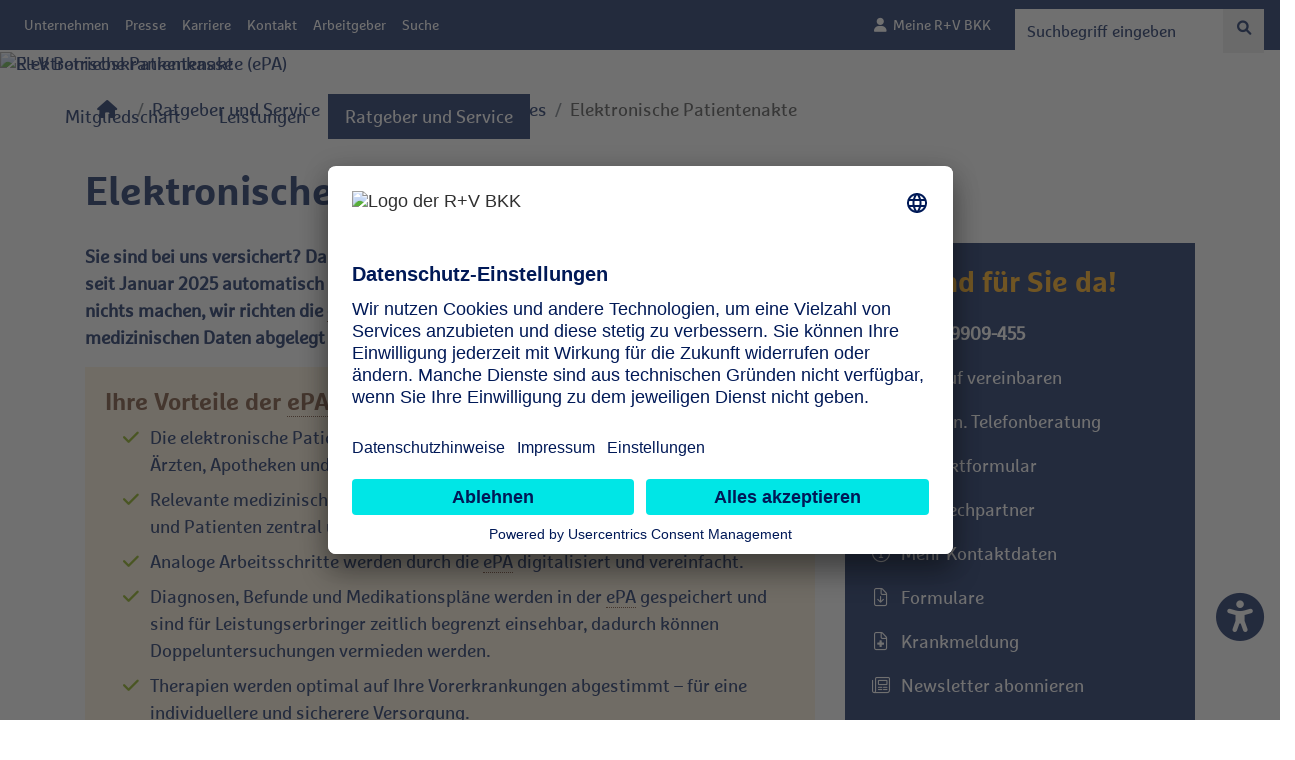

--- FILE ---
content_type: text/html; charset=utf-8
request_url: https://www.ruv-bkk.de/ratgeber-und-service/service/online-services/elektronische-patientenakte/
body_size: 9381
content:
<!DOCTYPE html><html lang="de"><head><title>Elektronische Patientenakte (ePA)</title><meta charset="utf-8"><meta name="viewport" content="width=device-width, initial-scale=1, shrink-to-fit=no"> <style>#loading { position: fixed; left: 0; top: 0; z-index: 9999; width: 100%; height: 100%; overflow: visible; background: #fff url(/images/loading.gif) no-repeat center center; }</style>
<meta name="description" content="Sie sind bei uns versichert? Dann bekommen Sie – wie alle gesetzlich Krankenversicherten – ab Januar 2025 automatisch eine elektronische Patientenakte (ePA). Sie müssen hierfür nichts machen, wir richten die ePA automatisch für Sie ein. Hier werden Ihre relevanten medizinischen Daten abgelegt – individuell und nach den höchsten Sicherheitsstandards.">
<meta name="keywords" content="ePA, elektronische, Patientenakte, App, Widerspruch, Widerspruchsmöglichkeit, ablehnen, Gesundheitsdaten, NFC, kontaktlos, medizinische, Dokumente, sicher, verwalten, elektronische, Gesundheitskarte, eGK, PIN, Persönliche, Identifikationsnummer, Medikationspläne, Medikationsplan, Mutterpass, Impfpass, NFC-eGK, alternative, Versichertenidentität, al.vi, Aktenkonto, Android 9, iOS13, IAM, Einwilligung, Nutzungsbedingungen, Identifizierung, Authentifizierung, initiale, Einrichtung">
<meta name="author" content="R+V Betriebskrankenkasse"><meta name="robots" content="all"><meta http-equiv="X-UA-Compatible" content="IE=edge"><meta name="format-detection" content="telephone=no"><link rel="stylesheet" href="/css/combined.css" media="screen">
<link rel="stylesheet" href="/css/combined_print.css" media="print"><link rel="canonical" href="https://www.ruv-bkk.de/ratgeber-und-service/service/online-services/elektronische-patientenakte/"><link href="/manifest.json" rel="manifest">
<link href="/images/favicon/favicon-16x16.png" rel="icon" type="image/png" sizes="16x16"><link href="/images/favicon/favicon-32x32.png" rel="icon" type="image/png" sizes="32x32"><link href="/images/favicon/favicon-96x96.png" rel="icon" type="image/png" sizes="96x96">
<link href="/images/favicon/favicon-192x192.png" rel="icon" type="image/png" sizes="192x192"><script id="usercentrics-cmp" src="https://app.usercentrics.eu/browser-ui/latest/loader.js" data-settings-id="UjQvwQeS" async></script>
<script type="text/plain" src="/js/emos3.js" data-usercentrics="econda Analytics"></script><meta data-privacy-proxy-server="https://privacy-proxy-server.usercentrics.eu"><link rel="icon" href="/images/favicon/favicon.ico"><link rel="apple-touch-icon" href="/images/favicon/apple-touch-icon.png">
<!-- BEGIN Usercentrics related code --><link rel="preconnect" href="//app.usercentrics.eu"><link rel="preconnect" href="//api.usercentrics.eu"><link rel="preconnect" href="//privacy-proxy.usercentrics.eu">
<link rel="preload" href="//app.usercentrics.eu/browser-ui/latest/loader.js" as="script"><link rel="preload" href="//privacy-proxy.usercentrics.eu/latest/uc-block.bundle.js" as="script"><script id="usercentrics-cmp" data-settings-id="UjQvwQeS" src="https://app.usercentrics.eu/browser-ui/latest/loader.js" async></script>
<script type="application/javascript" src="https://privacy-proxy.usercentrics.eu/latest/uc-block.bundle.js"></script><script>uc.blockElements({'e2c47r_bZ25pQC':'.alangu-avatar'});</script><!-- END Usercentrics related code --><script async type="text/javascript" src="https://www.ruv-bkk.de/js/eyeable/configs/www.ruv-bkk.de.js"></script>
<script async type="text/javascript" src="https://www.ruv-bkk.de/js/eyeable/public/js/eyeAble.js"></script><style> @media all and (-ms-high-contrast:none) { *, *::before, *::after { box-sizing: border-box; min-height: .01px; } } #botario-chat-floating-button.botario-chat-floating::after { font-family: "Font Awesome 6 Pro" !important;
color: #FF8213; content: "\e3b8" !important; font-weight: 900 !important; position: fixed !important; bottom: 20px !important; right: 10px !important; cursor: pointer !important; font-size: 3rem !important; }
#botario-chat-floating-button.botario-chat-floating:hover { color: #00E6E6 !important; } #botario-chat-floating-button.botario-chat-floating::before { font-family: "Font Awesome 6 Pro" !important; color: #FFFFFF !important;
content: "\e3b8" !important; font-weight: 400 !important; position: fixed !important; bottom: 20px !important; right: 10px !important; cursor: pointer !important; font-size: 3rem !important; } #botario-button-wrapper {
display: none; }</style> <!-- Google Tag Manager--><script type="text/plain" data-usercentrics="Google Tag Manager">(function(w,d,s,l,i){w[l]=w[l]||[];w[l].push({'gtm.start':new Date().getTime(),event:'gtm.js'});var f=d.getElementsByTagName(s)[0],j=d.createElement(s),dl=l!='dataLayer'?'&l='+l:'';j.async=true;j.src='https://www.googletagmanager.com/gtm.js?id='+i+dl;f.parentNode.insertBefore(j,f);})(window,document,'script','dataLayer','GTM-58RCRJJT');</script><!-- End Google Tag Manager --></head><body><div id="loading"></div><noscript><div class="modal-backdrop in d-print-none nojs"><div class="container mt-5 p-5 modal d-block"><div class="alert alert-danger text-center py-4" role="alert">
<h4 class="alert-heading">Diese Webseite erfordert JavaScript!</h4><p class="mb-0">Bitte aktivieren Sie JavaScript in Ihrem Browser und laden Sie die Seite dann neu.</p></div></div></div></noscript><nav aria-label="Sprunglink">
<a href="#contentBegin" class="findcontent float-left">zum Inhalt <span class="fas fa-chevron-down text-orange"></span></a></nav><div class="container-fluid max"><div class="row"><div class="float-left px-0 collapse d-print-none" id="sidebar" aria-label="mobile Hauptnavigation">
<div class="list-group text-left"> <a href="#" class="d-inline-block collapsed bkgBlue text-white text-right closer" aria-label="Menü schließen" data-target="#sidebar" data-toggle="collapse"><span class="far fa-window-close pr-1"></span>
Menü schließen</a><div class="clearfix"></div> <a href="/" class="list-group-item lead d-inline-block">Startseite</a> <a href="#menu10" class="list-group-item lead d-inline-block collapsed " data-toggle="collapse" data-parent="#sidebar" aria-expanded="false">Mitgliedschaft</a>
<div class="collapse" id="menu10"> <a href="#menu10sub0" class="list-group-item" data-toggle="collapse" data-parent="#menu10" aria-expanded="false">Mitglied werden</a><div class="collapse" id="menu10sub0" data-parent="#sidebar">
<a href="/mitgliedschaft/mitglied-werden/gute-gruende-fuer-die-r-v-bkk/" class="list-group-item" data-parent="#menu10sub0">Gute Gründe für die R+V BKK</a> <a href="/mitgliedschaft/mitglied-werden/so-werden-sie-mitglied/" class="list-group-item" data-parent="#menu10sub0">So werden Sie Mitglied</a>
<a href="/mitgliedschaft/mitglied-werden/beitragssaetze/" class="list-group-item" data-parent="#menu10sub0">Beitragssätze</a> <a href="/mitgliedschaft/mitglied-werden/elektronische-gesundheitskarte/" class="list-group-item" data-parent="#menu10sub0">Elektronische Gesundheitskarte</a>
<a href="/kontakt/kontaktformular/" class="list-group-item" data-parent="#menu10sub0">Infobroschüre anfordern</a> <a href="/mitgliedschaft/mitglied-werden/mitglieder-werben-mitglieder/" class="list-group-item" data-parent="#menu10sub0">Mitglieder werben Mitglieder</a>
<a href="https://mitgliedschaft.ruv-bkk.de/" class="list-group-item" data-parent="#menu10sub0">Online-Mitgliedsantrag</a> <a href="/mitgliedschaft/mitglied-werden/wahltarife/" class="list-group-item" data-parent="#menu10sub0">Wahltarife</a>
<a href="/mitgliedschaft/mitglied-werden/zusatzversicherungen/" class="list-group-item" data-parent="#menu10sub0">Zusatzversicherungen</a></div> <a href="#menu10sub1" class="list-group-item" data-toggle="collapse" data-parent="#menu10" aria-expanded="false">Lebensphasen</a>
<div class="collapse" id="menu10sub1" data-parent="#sidebar"> <a href="/mitgliedschaft/lebensphasen/auszubildende/" class="list-group-item" data-parent="#menu10sub1">Auszubildende</a> <a href="/mitgliedschaft/lebensphasen/arbeitnehmer/" class="list-group-item" data-parent="#menu10sub1">Arbeitnehmer</a>
<a href="/mitgliedschaft/lebensphasen/familien/" class="list-group-item" data-parent="#menu10sub1">Familien</a> <a href="/mitgliedschaft/lebensphasen/selbststaendige/" class="list-group-item" data-parent="#menu10sub1">Selbstständige</a>
<a href="/mitgliedschaft/lebensphasen/studierende/" class="list-group-item" data-parent="#menu10sub1">Studierende</a> <a href="/mitgliedschaft/lebensphasen/rentner/" class="list-group-item" data-parent="#menu10sub1">Rentner</a>
</div> <a href="#menu10sub2" class="list-group-item" data-toggle="collapse" data-parent="#menu10" aria-expanded="false">Allgemeine Informationen</a><div class="collapse" id="menu10sub2" data-parent="#sidebar">
<a href="/mitgliedschaft/allgemeine-informationen/befreiung-von-der-kv-pflicht/" class="list-group-item" data-parent="#menu10sub2">Befreiung von der KV-Pflicht</a> <a href="/mitgliedschaft/allgemeine-informationen/freiwillige-versicherung/" class="list-group-item" data-parent="#menu10sub2">Freiwillige Versicherung</a>
<a href="/mitgliedschaft/allgemeine-informationen/weiterversicherung-pv/" class="list-group-item" data-parent="#menu10sub2">Weiterversicherung PV</a></div></div> <a href="#menu11" class="list-group-item lead d-inline-block collapsed " data-toggle="collapse" data-parent="#sidebar" aria-expanded="false">Leistungen</a>
<div class="collapse" id="menu11"> <a href="#menu11sub0" class="list-group-item" data-toggle="collapse" data-parent="#menu11" aria-expanded="false">Themenwelten</a><div class="collapse" id="menu11sub0" data-parent="#sidebar">
<a href="/leistungen/themenwelten/alternative-medizin/" class="list-group-item" data-parent="#menu11sub0">Alternative Medizin</a> <a href="/leistungen/themenwelten/arzt-und-krankenhaus/" class="list-group-item" data-parent="#menu11sub0">Arzt und Krankenhaus</a>
<a href="/leistungen/themenwelten/best-ager/" class="list-group-item" data-parent="#menu11sub0">Best Ager</a> <a href="/leistungen/themenwelten/besondere-versorgung/" class="list-group-item" data-parent="#menu11sub0">Besondere Versorgung</a>
<a href="/leistungen/themenwelten/bewegung-und-fitness/" class="list-group-item" data-parent="#menu11sub0">Bewegung und Fitness</a> <a href="/leistungen/themenwelten/chronische-erkrankungen/" class="list-group-item" data-parent="#menu11sub0">Chronische Erkrankungen</a>
<a href="/leistungen/themenwelten/entspannung/" class="list-group-item" data-parent="#menu11sub0">Entspannung</a> <a href="/leistungen/themenwelten/ernaehrung/" class="list-group-item" data-parent="#menu11sub0">Ernährung</a>
<a href="/leistungen/themenwelten/kinder-und-jugendliche/" class="list-group-item" data-parent="#menu11sub0">Kinder und Jugendliche</a> <a href="/leistungen/themenwelten/kuren-und-rehabilitation/" class="list-group-item" data-parent="#menu11sub0">Kuren und Rehabilitation</a>
<a href="/leistungen/themenwelten/online-kurse/" class="list-group-item" data-parent="#menu11sub0">Online-Kurse</a> <a href="/leistungen/themenwelten/pflegeversicherung/" class="list-group-item" data-parent="#menu11sub0">Pflegeversicherung</a>
<a href="/leistungen/themenwelten/psychische-erkrankungen/" class="list-group-item" data-parent="#menu11sub0">Psychische Erkrankungen</a> <a href="/leistungen/themenwelten/zahngesundheit/" class="list-group-item" data-parent="#menu11sub0">Zahngesundheit</a>
</div> <a href="#menu11sub1" class="list-group-item" data-toggle="collapse" data-parent="#menu11" aria-expanded="false">Lebensphasen</a><div class="collapse" id="menu11sub1" data-parent="#sidebar"> <a href="/leistungen/lebensphasen/auszubildende/" class="list-group-item" data-parent="#menu11sub1">Auszubildende</a>
<a href="/leistungen/lebensphasen/arbeitnehmer/" class="list-group-item" data-parent="#menu11sub1">Arbeitnehmer</a> <a href="/leistungen/lebensphasen/familien/" class="list-group-item" data-parent="#menu11sub1">Familien</a>
<a href="/leistungen/lebensphasen/selbststaendige/" class="list-group-item" data-parent="#menu11sub1">Selbstständige</a> <a href="/leistungen/lebensphasen/studierende/" class="list-group-item" data-parent="#menu11sub1">Studierende</a>
<a href="/leistungen/lebensphasen/rentner/" class="list-group-item" data-parent="#menu11sub1">Rentner</a></div> <a href="#menu11sub2" class="list-group-item" data-toggle="collapse" data-parent="#menu11" aria-expanded="false">Alle Leistungen im Überblick</a>
<div class="collapse" id="menu11sub2" data-parent="#sidebar"> <a href="/leistungen/alle-leistungen-im-ueberblick/leistungen-a-z/" class="list-group-item" data-parent="#menu11sub2">Leistungen A-Z</a></div>
</div> <a href="#menu12" class="list-group-item lead d-inline-block collapsed " data-toggle="collapse" data-parent="#sidebar" aria-expanded="false">Ratgeber und Service</a><div class="collapse" id="menu12">
<a href="#menu12sub0" class="list-group-item" data-toggle="collapse" data-parent="#menu12" aria-expanded="false">Ratgeber</a><div class="collapse" id="menu12sub0" data-parent="#sidebar"> <a href="/ratgeber-und-service/ratgeber/digitaler-pflegeberater/" class="list-group-item" data-parent="#menu12sub0">Digitaler PflegeBerater</a>
<a href="/ratgeber-und-service/ratgeber/krankheit-und-unfall/" class="list-group-item" data-parent="#menu12sub0">Krankheit und Unfall</a> <a href="/ratgeber-und-service/ratgeber/ombudspersonen-md/" class="list-group-item" data-parent="#menu12sub0">Ombudspersonen MD</a>
<a href="/ratgeber-und-service/ratgeber/organspende/" class="list-group-item" data-parent="#menu12sub0">Organspende</a></div> <a href="#menu12sub1" class="list-group-item" data-toggle="collapse" data-parent="#menu12" aria-expanded="false">Service</a>
<div class="collapse" id="menu12sub1" data-parent="#sidebar"> <a href="/ratgeber-und-service/service/online-services/" class="list-group-item" data-parent="#menu12sub1">Online-Services</a> <a href="https://newsletter.ruv-bkk.de/kundennewsletter_anmeldung.jsp" class="list-group-item" data-parent="#menu12sub1">Newsletter</a>
<a href="/bkkinform/" class="list-group-item" data-parent="#menu12sub1">Kundenmagazin</a> <a href="/ratgeber-und-service/service/bonolinos-abenteuer/" class="list-group-item" data-parent="#menu12sub1">Bonolinos Abenteuer</a>
<a href="/leistungen/alle-leistungen-im-ueberblick/leistungen-a-z/m/medline/" class="list-group-item" data-parent="#menu12sub1">Medizinische Telefonberatung</a> <a href="/ratgeber-und-service/service/linksammlung/" class="list-group-item" data-parent="#menu12sub1">Linksammlung</a>
</div></div> <a href="#submenu0" class="list-group-item lead d-inline-block collapsed " data-toggle="collapse" data-parent="#sidebar" aria-expanded="false">Unternehmen</a><div class="collapse" id="submenu0">
<a href="/unternehmen/ueber-uns/" class="list-group-item">Über uns</a> <a href="/unternehmen/presse/" class="list-group-item">Presse</a> <a href="/unternehmen/gesundheitsinitiativen/" class="list-group-item">Gesundheitsinitiativen</a>
<a href="/unternehmen/verwaltungsrat/" class="list-group-item">Verwaltungsrat</a> <a href="/unternehmen/korruptionsschutz/" class="list-group-item">Korruptionsschutz</a> <a href="/unternehmen/compliance/" class="list-group-item">Compliance</a>
<a href="https://ruv-bkk.vispato.com/whisper" class="list-group-item">Hinweisgebersystem</a> <a href="/unternehmen/widersprueche/" class="list-group-item">Widersprüche</a></div> <a href="/unternehmen/presse/" class="list-group-item lead d-inline-block collapsed ">Presse</a>
<a href="#submenu2" class="list-group-item lead d-inline-block collapsed " data-toggle="collapse" data-parent="#sidebar" aria-expanded="false">Karriere</a><div class="collapse" id="submenu2"> <a href="/karriere/arbeiten-bei-der-r-v-bkk/" class="list-group-item">Arbeiten bei der R+V BKK</a>
<a href="/karriere/einstiegsmoeglichkeiten/" class="list-group-item">Einstiegsmöglichkeiten</a> <a href="/karriere/initiativ-anfragen/" class="list-group-item">Initiativ-Anfragen</a> <a href="/karriere/stellenangebote/" class="list-group-item">Stellenangebote</a>
</div> <a href="#submenu3" class="list-group-item lead d-inline-block collapsed " data-toggle="collapse" data-parent="#sidebar" aria-expanded="false">Kontakt</a><div class="collapse" id="submenu3"> <a href="/kontakt/" class="list-group-item">Kontaktinformationen</a>
<a href="/kontakt/kontaktformular/" class="list-group-item">Kontaktformular</a> <a href="/kontakt/ansprechpartner/" class="list-group-item">Ansprechpartner</a> <a href="https://newsletter.ruv-bkk.de/kundennewsletter_anmeldung.jsp" class="list-group-item">Newsletter</a>
<a href="/kontakt/rueckrufservice/" class="list-group-item">Rückrufservice</a> <a href="/kontakt/ihre-meinung/" class="list-group-item">Ihre Meinung</a></div> <a href="#submenu4" class="list-group-item lead d-inline-block collapsed " data-toggle="collapse" data-parent="#sidebar" aria-expanded="false">Arbeitgeber</a>
<div class="collapse" id="submenu4"> <a href="/arbeitgeber/arbeitgeberinformationen/" class="list-group-item">Arbeitgeberinformationen</a> <a href="/arbeitgeber/umlagen/" class="list-group-item">Umlagen</a>
<a href="/arbeitgeber/arbeitgeberplus/" class="list-group-item">ArbeitgeberPLUS</a> <a href="/arbeitgeber/bgm/" class="list-group-item">BGM</a> <a href="/arbeitgeber/bgm/bgm-siegel/" class="list-group-item">BGM-Siegel</a>
<a href="https://newsletter.ruv-bkk.de/arbeitgebernewsletter_anmeldung.jsp" class="list-group-item">Newsletter</a> <a href="/arbeitgeber/arbeitgeber-kontakt/" class="list-group-item">Arbeitgeber-Kontakt</a>
</div> <a href="/suche/" class="list-group-item lead d-inline-block collapsed ">Suche</a></div></div><div class="float-left col"><div class="container-fluid max bkgBlue d-print-none" role="navigation" aria-label="mobile Sekundäre Navigation">
<div class="col d-lg-none text-white py-3 mb-3 w-100"><div class="float-left"> <a href="https://meine.ruv-bkk.de" class="text-white" title="Externer Link (neues Fenster)" target="_blank" rel="noopener"><span class="fas fa-user"></span>&nbsp;&nbsp;Meine R+V BKK</a>
</div><div class="float-right"> <a href="#searchMobileDropdown" aria-label="Suche mobil" class="text-white none" data-toggle="collapse" role="button" aria-expanded="false" aria-controls="searchMobileDropdown"> <span class="fas fa-search text-white"></span>
Suche</a></div><div class="clearfix"></div><div class="collapse w-100 bkgblue text-white float-left text-left" id="searchMobileDropdown"><div class="py-2"><div class="clearfix"></div><form method="get" action="/suche/" autocomplete="off">
<input class="form-control form-control-lg my-2" type="text" name="query" placeholder="Ihre Suche" id="searchMobile" onkeyup="getMobileSearchPreview();"><div class="clearfix"></div> <button type="submit" class="btn btn-secondary btn-block">Jetzt suchen</button>
</form><hr> <span id="searchMobilePreview"></span><br><br><br></div></div><div class="clearfix"></div></div><nav class="navbar navbar-expand-lg navbar-dark text-white topNav d-none d-lg-block" aria-label="Sekundäre Navigation">
<button class="navbar-toggler" type="button" data-toggle="collapse" data-target="#topNav" aria-controls="topNav" aria-expanded="false" aria-label="Navigation umschalten"> <span class="navbar-toggler-icon"></span> Menü
</button><div class="collapse navbar-collapse" id="topNav"><ul class="navbar-nav mr-auto"><li class="nav-item"><a class="nav-link " href="/unternehmen/">Unternehmen</a></li><li class="nav-item"><a class="nav-link " href="/unternehmen/presse/">Presse</a></li>
<li class="nav-item"><a class="nav-link " href="/karriere/">Karriere</a></li><li class="nav-item"><a class="nav-link " href="/kontakt/">Kontakt</a></li><li class="nav-item"><a class="nav-link " href="/arbeitgeber/">Arbeitgeber</a></li>
<li class="nav-item"><a class="nav-link " href="/suche/">Suche</a></li></ul><ul class="navbar-nav mr-3"><li class="nav-item"><a href="https://meine.ruv-bkk.de" class="nav-link" title="Externer Link (neues Fenster)" target="_blank" rel="noopener"><span class="fas fa-user"></span>&nbsp;&nbsp;Meine R+V BKK</a></li>
</ul><div class="dropdown show"><form class="form-inline my-2 my-lg-0" data-toggle="dropdown" aria-haspopup="true" aria-expanded="false" method="get" action="/suche/" autocomplete="off"><div class="input-group">
<label for="searchDesk" class="sr-only">Suche Desktop</label> <input type="text" class="form-control" id="searchDesk" name="query" placeholder="Suchbegriff eingeben" aria-label="Suche" onkeyup="getDeskSearchPreview();">
<div class="input-group-append"> <a href="#" aria-label="Suche" onClick="getDeskSearchPreview();"><span class="input-group-text fas fa-search text-blue searchButton"></span></a></div></div></form><div class="dropdown-menu" id="searchDeskPreview">
<h3 class="dropdown-header">Keine Suchvorschläge vorhanden</h3></div></div></div></nav></div><div class="container-fluid max d-lg-none" aria-label="mobiler Kopfbereich mit Logo"><div class="row no-gutters">
<div class="col-8 d-lg-none pl-3 py-2 mb-2"> <a href="/"><img src="/images/RuV-BKK-Logo.svg" alt="R+V Betriebskrankenkasse" class="img-fluid logo"></a></div><div class="col-4 d-lg-none my-3 d-print-none">
<a href="#" data-target="#sidebar" data-toggle="collapse" class="bkgLightBlue text-blue ml-auto mr-2 p-2 float-right no-under"> <span class="fas fa-bars"></span> Menü</a></div></div></div></div></div>
</div><div class="container-fluid max" role="navigation" aria-label="Hauptnavigation"><div class="row no-gutters"><div class="col-12 d-print-none"><div id="submenuHeader"> <img src="/images/header/ePA.webp" alt="Elektronische Patientenakte (ePA)" class="img-fluid"></div>
<div class="overlaySub"><div class="logo d-none d-lg-block d-print-block"><a href="/"><img src="/images/RuV-BKK-Logo.svg" alt="R+V Betriebskrankenkasse" class="img-fluid"></a></div><div class="mainNav d-none d-lg-block">
<div class="dropdown show"><div class="btn-group"> <button type="button" class="btn btn-lg text-blue dropdown-toggle" data-toggle="dropdown" aria-haspopup="true" aria-expanded="false"> Mitgliedschaft</button>
<div class="dropdown-menu"><div class="container"><div class="row"><div class="col-12"><h2 class="dropdown-header">Mitglied werden</h2></div></div><div class="row"><div class="col-sm-6 col-md-4"> <a class="dropdown-item" href="/mitgliedschaft/mitglied-werden/gute-gruende-fuer-die-r-v-bkk/" target="_self">Gute Gründe für die R+V BKK</a>
</div><div class="col-sm-6 col-md-4"> <a class="dropdown-item" href="/mitgliedschaft/mitglied-werden/so-werden-sie-mitglied/" target="_self">So werden Sie Mitglied</a></div><div class="col-sm-6 col-md-4">
<a class="dropdown-item" href="/mitgliedschaft/mitglied-werden/beitragssaetze/" target="_self">Beitragssätze</a></div><div class="col-sm-6 col-md-4"> <a class="dropdown-item" href="/mitgliedschaft/mitglied-werden/elektronische-gesundheitskarte/" target="_self">Elektronische Gesundheitskarte</a>
</div><div class="col-sm-6 col-md-4"> <a class="dropdown-item" href="/kontakt/kontaktformular/" target="_self">Infobroschüre anfordern</a></div><div class="col-sm-6 col-md-4"> <a class="dropdown-item" href="/mitgliedschaft/mitglied-werden/mitglieder-werben-mitglieder/" target="_self">Mitglieder werben Mitglieder</a>
</div><div class="col-sm-6 col-md-4"> <a class="dropdown-item" href="https://mitgliedschaft.ruv-bkk.de/" target="_blank">Online-Mitgliedsantrag</a></div><div class="col-sm-6 col-md-4"> <a class="dropdown-item" href="/mitgliedschaft/mitglied-werden/wahltarife/" target="_self">Wahltarife</a>
</div><div class="col-sm-6 col-md-4"> <a class="dropdown-item" href="/mitgliedschaft/mitglied-werden/zusatzversicherungen/" target="_self">Zusatzversicherungen</a></div></div><div class="dropdown-divider"></div>
<div class="row"><div class="col-12"><h2 class="dropdown-header">Lebensphasen</h2></div></div><div class="row"><div class="col-sm-6 col-md-4"> <a class="dropdown-item" href="/mitgliedschaft/lebensphasen/auszubildende/" target="_self">Auszubildende</a>
</div><div class="col-sm-6 col-md-4"> <a class="dropdown-item" href="/mitgliedschaft/lebensphasen/arbeitnehmer/" target="_self">Arbeitnehmer</a></div><div class="col-sm-6 col-md-4"> <a class="dropdown-item" href="/mitgliedschaft/lebensphasen/familien/" target="_self">Familien</a>
</div><div class="col-sm-6 col-md-4"> <a class="dropdown-item" href="/mitgliedschaft/lebensphasen/selbststaendige/" target="_self">Selbstständige</a></div><div class="col-sm-6 col-md-4"> <a class="dropdown-item" href="/mitgliedschaft/lebensphasen/studierende/" target="_self">Studierende</a>
</div><div class="col-sm-6 col-md-4"> <a class="dropdown-item" href="/mitgliedschaft/lebensphasen/rentner/" target="_self">Rentner</a></div></div><div class="dropdown-divider"></div><div class="row"><div class="col-12">
<h2 class="dropdown-header">Allgemeine Informationen</h2></div></div><div class="row"><div class="col-sm-6 col-md-4"> <a class="dropdown-item" href="/mitgliedschaft/allgemeine-informationen/befreiung-von-der-kv-pflicht/" target="_self">Befreiung von der KV-Pflicht</a>
</div><div class="col-sm-6 col-md-4"> <a class="dropdown-item" href="/mitgliedschaft/allgemeine-informationen/freiwillige-versicherung/" target="_self">Freiwillige Versicherung</a></div><div class="col-sm-6 col-md-4">
<a class="dropdown-item" href="/mitgliedschaft/allgemeine-informationen/weiterversicherung-pv/" target="_self">Weiterversicherung PV</a></div></div></div></div></div><div class="btn-group"> <button type="button" class="btn btn-lg text-blue dropdown-toggle" data-toggle="dropdown" aria-haspopup="true" aria-expanded="false">
Leistungen</button><div class="dropdown-menu"><div class="container"><div class="row"><div class="col-12"><h2 class="dropdown-header">Themenwelten</h2></div></div><div class="row">
<div class="col-sm-6 col-md-4"> <a class="dropdown-item" href="/leistungen/themenwelten/alternative-medizin/" target="_self">Alternative Medizin</a></div><div class="col-sm-6 col-md-4"> <a class="dropdown-item" href="/leistungen/themenwelten/arzt-und-krankenhaus/" target="_self">Arzt und Krankenhaus</a>
</div><div class="col-sm-6 col-md-4"> <a class="dropdown-item" href="/leistungen/themenwelten/best-ager/" target="_self">Best Ager</a></div><div class="col-sm-6 col-md-4"> <a class="dropdown-item" href="/leistungen/themenwelten/besondere-versorgung/" target="_self">Besondere Versorgung</a>
</div><div class="col-sm-6 col-md-4"> <a class="dropdown-item" href="/leistungen/themenwelten/bewegung-und-fitness/" target="_self">Bewegung und Fitness</a></div><div class="col-sm-6 col-md-4"> <a class="dropdown-item" href="/leistungen/themenwelten/chronische-erkrankungen/" target="_self">Chronische Erkrankungen</a>
</div><div class="col-sm-6 col-md-4"> <a class="dropdown-item" href="/leistungen/themenwelten/entspannung/" target="_self">Entspannung</a></div><div class="col-sm-6 col-md-4"> <a class="dropdown-item" href="/leistungen/themenwelten/ernaehrung/" target="_self">Ernährung</a>
</div><div class="col-sm-6 col-md-4"> <a class="dropdown-item" href="/leistungen/themenwelten/kinder-und-jugendliche/" target="_self">Kinder und Jugendliche</a></div><div class="col-sm-6 col-md-4"> <a class="dropdown-item" href="/leistungen/themenwelten/kuren-und-rehabilitation/" target="_self">Kuren und Rehabilitation</a>
</div><div class="col-sm-6 col-md-4"> <a class="dropdown-item" href="/leistungen/themenwelten/online-kurse/" target="_self">Online-Kurse</a></div><div class="col-sm-6 col-md-4"> <a class="dropdown-item" href="/leistungen/themenwelten/pflegeversicherung/" target="_self">Pflegeversicherung</a>
</div><div class="col-sm-6 col-md-4"> <a class="dropdown-item" href="/leistungen/themenwelten/psychische-erkrankungen/" target="_self">Psychische Erkrankungen</a></div><div class="col-sm-6 col-md-4"> <a class="dropdown-item" href="/leistungen/themenwelten/zahngesundheit/" target="_self">Zahngesundheit</a>
</div></div><div class="dropdown-divider"></div><div class="row"><div class="col-12"><h2 class="dropdown-header">Lebensphasen</h2></div></div><div class="row"><div class="col-sm-6 col-md-4"> <a class="dropdown-item" href="/leistungen/lebensphasen/auszubildende/" target="_self">Auszubildende</a>
</div><div class="col-sm-6 col-md-4"> <a class="dropdown-item" href="/leistungen/lebensphasen/arbeitnehmer/" target="_self">Arbeitnehmer</a></div><div class="col-sm-6 col-md-4"> <a class="dropdown-item" href="/leistungen/lebensphasen/familien/" target="_self">Familien</a>
</div><div class="col-sm-6 col-md-4"> <a class="dropdown-item" href="/leistungen/lebensphasen/selbststaendige/" target="_self">Selbstständige</a></div><div class="col-sm-6 col-md-4"> <a class="dropdown-item" href="/leistungen/lebensphasen/studierende/" target="_self">Studierende</a>
</div><div class="col-sm-6 col-md-4"> <a class="dropdown-item" href="/leistungen/lebensphasen/rentner/" target="_self">Rentner</a></div></div><div class="dropdown-divider"></div><div class="row"><div class="col-12">
<h2 class="dropdown-header">Alle Leistungen im Überblick</h2></div></div><div class="row"><div class="col-sm-6 col-md-4"> <a class="dropdown-item" href="/leistungen/alle-leistungen-im-ueberblick/leistungen-a-z/" target="_self">Leistungen A-Z</a>
</div></div></div></div></div><div class="btn-group"> <button type="button" class="btn btn-lg text-blue dropdown-toggle active" data-toggle="dropdown" aria-haspopup="true" aria-expanded="false"> Ratgeber und Service</button>
<div class="dropdown-menu"><div class="container"><div class="row"><div class="col-12"><h2 class="dropdown-header">Ratgeber</h2></div></div><div class="row"><div class="col-sm-6 col-md-4"> <a class="dropdown-item" href="/ratgeber-und-service/ratgeber/digitaler-pflegeberater/" target="_self">Digitaler PflegeBerater</a>
</div><div class="col-sm-6 col-md-4"> <a class="dropdown-item" href="/ratgeber-und-service/ratgeber/krankheit-und-unfall/" target="_self">Krankheit und Unfall</a></div><div class="col-sm-6 col-md-4"> <a class="dropdown-item" href="/ratgeber-und-service/ratgeber/ombudspersonen-md/" target="_self">Ombudspersonen MD</a>
</div><div class="col-sm-6 col-md-4"> <a class="dropdown-item" href="/ratgeber-und-service/ratgeber/organspende/" target="_self">Organspende</a></div></div><div class="dropdown-divider"></div><div class="row">
<div class="col-12"><h2 class="dropdown-header">Service</h2></div></div><div class="row"><div class="col-sm-6 col-md-4"> <a class="dropdown-item" href="/ratgeber-und-service/service/online-services/" target="_self">Online-Services</a>
</div><div class="col-sm-6 col-md-4"> <a class="dropdown-item" href="https://newsletter.ruv-bkk.de/kundennewsletter_anmeldung.jsp" target="_self">Newsletter</a></div><div class="col-sm-6 col-md-4"> <a class="dropdown-item" href="/bkkinform/" target="_self">Kundenmagazin</a>
</div><div class="col-sm-6 col-md-4"> <a class="dropdown-item" href="/ratgeber-und-service/service/bonolinos-abenteuer/" target="_self">Bonolinos Abenteuer</a></div><div class="col-sm-6 col-md-4"> <a class="dropdown-item" href="/leistungen/alle-leistungen-im-ueberblick/leistungen-a-z/m/medline/" target="_self">Medizinische Telefonberatung</a>
</div><div class="col-sm-6 col-md-4"> <a class="dropdown-item" href="/ratgeber-und-service/service/linksammlung/" target="_self">Linksammlung</a></div></div></div></div></div></div></div></div></div></div>
</div> <span id="contentBegin" aria-label="Hauptinhalt"></span><nav class="breadcrumb" aria-label="Breadcrumbs"><div class="container"><div class="row"><div class="col-12"><ol class="breadcrumb"><li class="breadcrumb-item"><a href="/" aria-label="Startseite"><span class="fas fa-home"></span></a></li>
<li class="breadcrumb-item"><a href="/ratgeber-und-service/">Ratgeber und Service</a></li><li class="breadcrumb-item"><a href="/ratgeber-und-service/service/">Service</a></li><li class="breadcrumb-item"><a href="/ratgeber-und-service/service/online-services/">Online-Services</a></li>
<li class="breadcrumb-item active">Elektronische Patientenakte</li></ol></div></div></div></nav><div class="container"><div class="row"><div class="col-12"><h1>Elektronische Patientenakte (ePA)</h1></div>
</div><div class="row"><div class="col-12 col-lg-8 pb-2 bkgwhite mb-md-3"><p class="lead">Sie sind bei uns versichert? Dann bekommen Sie – wie alle gesetzlich Krankenversicherten – seit Januar 2025 automatisch eine elektronische Patientenakte (<abbr class="help" title="Elektronische Patientenakte">ePA</abbr>). Sie müssen hierfür nichts machen, wir richten die <abbr class="help" title="Elektronische Patientenakte">ePA</abbr> automatisch für Sie ein. Hier werden Ihre relevanten medizinischen Daten abgelegt – individuell und nach den höchsten Sicherheitsstandards.</p>
<div class="showbox"><h2 class="h4Con">Ihre Vorteile der <abbr class="help" title="Elektronische Patientenakte">ePA</abbr> auf einen Blick</h2><ul class="fa-ul check"><li class="mb-2">Die elektronische Patientenakte (<abbr class="help" title="Elektronische Patientenakte">ePA</abbr>) vernetzt Versicherte mit Ärztinnen und Ärzten, Apotheken und Krankenhäusern.</li>
<li class="mb-2">Relevante medizinische Informationen stehen Ärztinnen, Ärzten, Patientinnen und Patienten zentral und sicher zur Verfügung.</li><li class="mb-2">Analoge Arbeitsschritte werden durch die <abbr class="help" title="Elektronische Patientenakte">ePA</abbr> digitalisiert und vereinfacht.</li>
<li class="mb-2">Diagnosen, Befunde und Medikationspläne werden in der <abbr class="help" title="Elektronische Patientenakte">ePA</abbr> gespeichert und sind für Leistungserbringer zeitlich begrenzt einsehbar, dadurch können Doppeluntersuchungen vermieden werden.</li>
<li class="mb-2">Therapien werden optimal auf Ihre Vorerkrankungen abgestimmt – für eine individuellere und sicherere Versorgung.</li><li class="mb-2">Der elektronische Medikationsplan unterstützt dabei, gefährliche Arzneimittelwechselwirkungen frühzeitig zu erkennen.</li>
</ul><p>Grundsätzlich ist keine <abbr class="help" title="Elektronische Patientenakte">ePA</abbr>-App nötig, um von all diesen Vorteilen zu profitieren.</p></div><p class="mt-0 mb-4">Bitte beachten Sie auch die detaillierten, rechtsgültigen <a class="pdf" href="/infos/versicherte/ePA_Info.pdf" rel="noopener" target="_blank" title="PDF-Dokument (neues Fenster)">Informationen zur <abbr class="help" title="Elektronische Patientenakte">ePA</abbr> nach §343 Abs.1a <abbr class="help" title="Sozialgesetzbuch">SGB</abbr> V</a>.</p>
<div id="accordion"><div class="card my-3"><div class="card-header p-0" id="A2"><h2 class="h5Con my-0"> <button aria-controls="A2Text" aria-expanded="false" class="text-blue backgrdLBlue btn btn-block text-left ws-n collapsed" data-target="#A2Text" data-toggle="collapse">Wofür benötigen Sie die <abbr class="help" title="Elektronische Patientenakte">ePA</abbr>-App?</button>
</h2></div><div aria-labelledby="A2" class="collapse" id="A2Text"><div class="card-body mx-2"><p>Sie benötigen die kostenfreie <abbr class="help" title="Elektronische Patientenakte">ePA</abbr>-App der R+V <abbr class="help" title="Betriebskrankenkasse">BKK</abbr> <strong>nur dann</strong>, wenn Sie die <abbr class="help" title="Elektronische Patientenakte">ePA</abbr> selbst einsehen und verwalten möchten. Sie haben mit der App die Möglichkeit, Ihre Gesundheitsunterlagen hochzuladen. Einzelne Zugriffsrechte können Sie beschränken oder zeitlich eingrenzen, damit entscheiden Sie selbst, wer Ihre Daten einsehen kann.</p>
</div></div></div><p class="linkbtn"><a class="btn btn-block bkgLightBlue px-3 py-2 my-1 d-flex align-items-center text-left ws-n" style="background-color: #FFF2DC;" href="/hilfe/epa/"><span class="fal fa-shoe-prints text-brown fa-fw mr-2"></span> Schritt für Schritt zur ePA<span class="far fa-angle-right fa-lg text-orange ml-auto"></span></a></p>
<div class="card my-3"><div class="card-header p-0" id="A3"><h2 class="h5Con my-0"> <button aria-controls="A3Text" aria-expanded="false" class="text-blue backgrdLBlue btn btn-block text-left ws-n collapsed" data-target="#A3Text" data-toggle="collapse">Wie können Sie widersprechen?</button>
</h2></div><div aria-labelledby="A3" class="collapse" id="A3Text"><div class="card-body mx-2"><p>Sie können jederzeit gegen die <abbr class="help" title="Elektronische Patientenakte">ePA</abbr> widersprechen. Sollte bereits eine <abbr class="help" title="Elektronische Patientenakte">ePA</abbr> angelegt sein, so wird diese gelöscht. Ein Widerspruch hat für Ihre Gesundheitsversorgung keinerlei Nachteile. Der mehrstufige Widerspruch zur <abbr class="help" title="Elektronische Patientenakte">ePA</abbr> ist in den Formularen ausführlich erläutert.</p>
<p class="mb-0"><span class="fal fa-fw fa-file-pdf text-brown"></span> <a class="unli min-h" href="/formulare/versicherte/ePA_Widerspruch.pdf" rel="noopener" target="_blank" title="PDF-Dokument (neues Fenster)">Widerspruch einlegen (PDF)</a></p>
<p class="mb-0"><span class="fal fa-fw fa-desktop text-brown"></span> <a class="external-link min-h" href="https://link.ruv-bkk.de/epawiderspruch" title="Externer Link (neues Fenster)" target="_blank" rel="noopener">Widerspruch einlegen (online)</a></p>
</div></div></div></div><p class="linkbtn mb-5"><a class="btn btn-block bkgLightBlue px-3 py-2 my-1 d-flex justify-content-between align-items-center text-left ws-n" href="/hilfe/epa/">Häufig gestellte Fragen<span class="far fa-angle-right fa-lg text-orange"></span></a></p>
<p class="linkbtn"><a class="btn btn-block bkgLightBlue px-3 py-2 my-1 d-flex justify-content-between align-items-center text-left ws-n" href="/datenschutz/epa/">Datenschutzhinweise<span class="far fa-angle-right fa-lg text-orange"></span></a></p>
<p class="linkbtn"><a class="btn btn-block bkgLightBlue px-3 py-2 my-1 d-flex justify-content-between align-items-center text-left ws-n" href="/nutzungsbedingungen/epa-iam-v2/">Nutzungsbedingungen (bitIAM)<span class="far fa-angle-right fa-lg text-orange"></span></a></p>
<p class="linkbtn"><a class="btn btn-block bkgLightBlue px-3 py-2 my-1 d-flex justify-content-between align-items-center text-left ws-n" href="/einwilligung/epa-iam-v3/">Einwilligung (bitIAM)<span class="far fa-angle-right fa-lg text-orange"></span></a></p>
<p>&nbsp;</p></div><div class="col-12 col-lg-4"><div class="card text-white bg-primary mb-3 w-100 d-none d-lg-inline-flex"><div class="card-body pb-0"><h2 class="card-title text-neworange mb-4">Wir sind f&uuml;r Sie da!
</h2><ul class="noindent"><li><span class="fal fa-phone fa-fw text-white mr-2"></span><a class="font-weight-bold text-white min-h" href="tel:+4961199909455">0611 99909-455</a></li><li><span class="fal fa-phone-arrow-down-left fa-fw text-white mr-2"></span><a class="text-white min-h" href="/kontakt/rueckrufservice/">R&uuml;ckruf vereinbaren</a></li>
<li><span class="fal fa-phone fa-fw text-white mr-2"></span><a class="text-white min-h" href="/leistungen/alle-leistungen-im-ueberblick/leistungen-a-z/m/medline/">Medizin. Telefonberatung</a></li><li><span class="fal fa-envelope fa-fw text-white mr-2"></span><a class="text-white min-h" href="/kontakt/kontaktformular/">Kontaktformular</a></li>
<li><span class="fal fa-user-friends fa-fw text-white mr-2"></span><a class="text-white min-h" href="/kontakt/ansprechpartner/">Ansprechpartner</a></li><li><span class="fal fa-info-circle fa-fw text-white mr-2"></span><a class="text-white min-h" href="/kontakt/">Mehr Kontaktdaten</a></li>
<li><span class="fal fa-file-download fa-fw text-white mr-2"></span><a class="text-white min-h" href="/formulare/">Formulare</a></li><li><span class="fal fa-file-medical fa-fw text-white mr-2"></span><a class="text-white min-h" href="/ratgeber-und-service/ratgeber/krankheit-und-unfall/krankmeldung/">Krankmeldung</a></li>
<li><span class="fal fa-newspaper fa-fw text-white mr-2"></span><a class="text-white min-h" href="https://newsletter.ruv-bkk.de/kundennewsletter_anmeldung.jsp" rel="noopener">Newsletter abonnieren</a></li>
<li><span class="fal fa-smile-plus fa-fw text-white mr-2"></span><a class="text-white min-h" href="/mitgliedschaft/mitglied-werden/so-werden-sie-mitglied/">So werden Sie Mitglied</a></li><li><span class="fal fa-kiss-wink-heart fa-fw text-white mr-2"></span><a class="text-white min-h" href="/mitgliedschaft/mitglied-werden/mitglieder-werben-mitglieder/">Mitglieder werben Mitglieder</a></li>
<li><span class="fal fa-user-tie fa-fw text-white mr-2"></span><a class="text-white min-h" href="/arbeitgeber/arbeitgeberinformationen/">Arbeitgeberinformationen</a></li></ul></div><div class="card-footer bkgOrgangeFooter mx-auto pt-0 pb-3"><a class="btn btn-primary font-weight-bold" href="https://mitgliedschaft.ruv-bkk.de/" rel="noopener" target="_blank" title="Neues Fenster">Online Mitglied werden!</a>
</div></div></div></div></div><div class="container-fluid max py-5 bkgLightBlue footer d-print-none" aria-label="Fußzeile"><div class="container"><div class="row"><div class="col-sm-12 col-md-9"><div class="row">
<div class="col-sm-4 mb-5"> <a class="h3" href="/unternehmen/">Unternehmen</a><ul class="foot"><li><a class="" href="/unternehmen/ueber-uns/">Über uns</a><li><a class="" href="/unternehmen/presse/">Presse</a>
<li><a class="" href="/unternehmen/gesundheitsinitiativen/">Gesundheitsinitiativen</a><li><a class="" href="/unternehmen/verwaltungsrat/">Verwaltungsrat</a><li><a class="" href="/unternehmen/korruptionsschutz/">Korruptionsschutz</a>
<li><a class="" href="/unternehmen/compliance/">Compliance</a><li><a class="" href="/unternehmen/widersprueche/">Widersprüche</a></ul></div><div class="col-sm-4 mb-5"> <a class="h3" href="/karriere/">Karriere</a>
<ul class="foot"><li><a class="" href="/karriere/arbeiten-bei-der-r-v-bkk/">Arbeiten bei der R+V BKK</a><li><a class="" href="/karriere/einstiegsmoeglichkeiten/">Einstiegsmöglichkeiten</a><li><a class="" href="/karriere/initiativ-anfragen/">Initiativ-Anfragen</a>
<li><a class="" href="/karriere/stellenangebote/">Stellenangebote</a></ul></div><div class="col-sm-4 mb-5"> <a class="h3" href="/arbeitgeber/">Arbeitgeber</a><ul class="foot"><li><a class="" href="/arbeitgeber/arbeitgeberinformationen/">Arbeitgeberinformationen</a>
<li><a class="" href="/arbeitgeber/umlagen/">Umlagen</a><li><a class="" href="/arbeitgeber/arbeitgeberplus/">ArbeitgeberPLUS</a><li><a class="" href="/arbeitgeber/bgm/">BGM</a><li><a class="" href="/arbeitgeber/arbeitgeber-kontakt/">Arbeitgeber-Kontakt</a>
</ul></div><div class="col-sm-4 mb-5"> <a class="h3" href="/kontakt/">Kontakt</a><ul class="foot"><li><a class="" href="/kontakt/kontaktformular/">Kontaktformular</a><li><a class="" href="/kontakt/ansprechpartner/">Ansprechpartner</a>
<li><a class="" href="/kontakt/rueckrufservice/">Rückrufservice</a><li><a class="" href="/kontakt/ihre-meinung/">Ihre Meinung</a><li><a class="" href="https://newsletter.ruv-bkk.de/kundennewsletter_anmeldung.jsp">Kunden-Newsletter</a>
</ul></div><div class="col-sm-4 mb-5"> <a class="h3" href="/leistungserbringer/">Leistungserbringer</a><ul class="foot"><li><a class="" href="/leistungserbringer/abrechnungszentrum/">Abrechnungszentrum</a>
</ul></div></div></div><div class="col-sm-12 col-md-3"><h3>Folgen Sie uns:</h3><div class="clearfix"></div> <a href="https://de-de.facebook.com/ruvbkk/" class="mr-3" title="Externer Link (neues Fenster)" target="_blank" rel="noopener"><img src="/images/basics/ruvbkk-fb.svg" alt="R+V BKK bei Facebook" class="img-fluid"></a>
<a href="https://www.instagram.com/ruv_bkk/" class="mr-3" title="Externer Link (neues Fenster)" target="_blank" rel="noopener"><img src="/images/basics/ruvbkk-instr.svg" alt="R+V BKK bei Instagram" class="img-fluid"></a>
<a href="https://www.youtube.com/channel/UCj8_O3Yzp9GfrSWZVsDAcXg" class="mr-3" title="Externer Link (neues Fenster)" target="_blank" rel="noopener"><img src="/images/basics/ruvbkk-yt.svg" alt="R+V BKK bei YouTube" class="img-fluid"></a>
<div class="clearfix"><br></div><p class="copyright">R+V Betriebskrankenkasse <span class="d-md-inline-flex">© 2026</span></p><ul class="foot"><li><a class="" href="/impressum/">Impressum</a></li><li><a class="" href="/datenschutz/">Datenschutz</a></li>
<li><a class="" href="Javascript:UC_UI.showSecondLayer();">Cookie-Management</a></li><li><a class="" href="/barrierefreiheit/">Barrierefreiheit</a></li><li><a class="" href="/barrierefreiheit/gebaerdensprache/">Gebärdensprache</a></li>
<li><a class="" href="/barrierefreiheit/leichte-sprache/">Leichte Sprache</a></li></ul><br><br> <a title="Externer Link (neues Fenster)" target="_blank" rel="noopener" href="https://www.finanzgruppe.de"><img src="/images/FinanzGruppe.svg" alt="Genossenschaftliche FinanzGruppe Volksbanken Raiffeisenbanken" class="img-fluid"></a>
</div></div></div></div><script src="/js/combined.js"></script><a onclick="topFunction()" id="backtotop" title="Zum Seitenanfang"> <span class="fa-stack fa-1x"> <span class="fas fa-circle fa-stack-1x text-white fa-fw"></span> <span class="fas fa-chevron-circle-up fa-stack-1x text-fa-fw"></span>
</span></a><script type="text/javascript" src="/js/backtotop.js"></script><!-- ACCESS --><div id="eyeAble_customToolOpenerID" class="fa-stack fa-1x" title="Seite visuell anpassen"> <span class="fas fa-circle fa-stack-1x text-white"></span> <span class="fas fa-universal-access fa-stack-1x"></span>
</div> <!-- CHATBOT --><script type="text/javascript" src="https://ruv-cc.apps40101.cloud.itsc.de/botario.js"></script><script>uc.setServiceAlias({'Nxb4ahK9T'})</script><script type="text/plain" src="https://ruv-cc.apps40101.cloud.itsc.de/botario.embed.65547e6aef6e48a074447ab8.js" data-usercentrics="hai.BOT"></script>
<script>const Chat=document.getElementById("botario-chat-floating-button");Chat.title="Chat";</script></body></html>

--- FILE ---
content_type: application/javascript
request_url: https://ruv-cc.apps40101.cloud.itsc.de/botario.embed.65547e6aef6e48a074447ab8.js
body_size: 673
content:
botario.agent({"title":"R+V BKK","titleTextColor":"#9c9c9c","titleBackgroundColor":"#001957","chatBubbleContactColor":"#c1ddaf","chatBubbleOperatorColor":"#fff2dc","chatBubbleContactTextColor":"#001957","soundOff":false,"url":"https://ruv-livechat.apps40101.cloud.itsc.de","botname":"Rubi","instance":"65547e6aef6e48a074447ab8","target":"","logo":"https://www.ruv-bkk.de/images/basics/logo_ruvbkk-chat.png","offlineMessage":"Ich bin im Moment leider nicht erreichbar.","premessage":true,"startWithoutBot":[{"text":"Guten Tag, ich heiße Rubi. Was kann ich für Sie tun?<br/>&nbsp;<br/>Wenn Sie mit mir chatten, willigen Sie in die Verarbeitung Ihrer Daten ein. Unsere Datenschutzhinweise finden Sie [hier](https://www.ruv-bkk.de/datenschutz/chat/)."}],"attentionMessages":[{"starttime":20000,"endtime":40000,"message":"<b>Ich bin Rubi,</br> kann ich Ihnen helfen?</b>"}],"attentionMessagesTextColor":"#001957","attentionMessagesBackgroundColor":"#fff2dc","botAvatarUrl":"https://www.ruv-bkk.de/images/basics/chat_bot.png","userAvatarUrl":"https://www.ruv-bkk.de/images/basics/chat_operator.png","textFamily":"Arial","textColor":"","textSubColor":"#001957","backgroundColor":"","placeholder":"Nachricht eingeben","closePlaceholder":"Schließen","sendPlaceholder":"Senden","messageInputBackgroundColor":"","messageInputTextColor":"#001957","chatBubbleOperatorTextColor":"#001957","chatBubbleOperatorLinkColor":"#001957","buttonBackgroundColor":"#00e6e6","buttonTextColor":"#001957","carouselColor":"#c1ddaf","carouselTextColor":"#001957","ratingEnabled":true,"ratingButtonTitle":"Bewertung","ratingUpButtonTitle":"Gefällt mir","ratingDownButtonTitle":"Gefällt mir nicht","ratingTextPlaceholder":"Sagen Sie uns Ihre Meinung","ratingTextSendButton":"Senden","ratingTextCancelButton":"Abbrechen","useSocket":true,"ratingAlternateIcon":true,"darkmode":false});

--- FILE ---
content_type: application/javascript
request_url: https://www.ruv-bkk.de/js/eyeable/public/js/eyeAble.js
body_size: 111808
content:
/*
 Copyright (C) Tobias Greiner - Web Inclusion GmBH
 Unauthorized copying of this file, via any medium is strictly prohibited
 Proprietary and confidential
 All Rights Reserved
 Written by Tobias Greiner tobias@eye-able.com, 2020
*/
var $jscomp=$jscomp||{};$jscomp.scope={};$jscomp.arrayIteratorImpl=function(a){var b=0;return function(){return b<a.length?{done:!1,value:a[b++]}:{done:!0}}};$jscomp.arrayIterator=function(a){return{next:$jscomp.arrayIteratorImpl(a)}};$jscomp.ASSUME_ES5=!1;$jscomp.ASSUME_NO_NATIVE_MAP=!1;$jscomp.ASSUME_NO_NATIVE_SET=!1;$jscomp.SIMPLE_FROUND_POLYFILL=!1;$jscomp.ISOLATE_POLYFILLS=!1;
$jscomp.defineProperty=$jscomp.ASSUME_ES5||"function"==typeof Object.defineProperties?Object.defineProperty:function(a,b,c){if(a==Array.prototype||a==Object.prototype)return a;a[b]=c.value;return a};$jscomp.getGlobal=function(a){a=["object"==typeof globalThis&&globalThis,a,"object"==typeof window&&window,"object"==typeof self&&self,"object"==typeof global&&global];for(var b=0;b<a.length;++b){var c=a[b];if(c&&c.Math==Math)return c}throw Error("Cannot find global object");};$jscomp.global=$jscomp.getGlobal(this);
$jscomp.IS_SYMBOL_NATIVE="function"===typeof Symbol&&"symbol"===typeof Symbol("x");$jscomp.TRUST_ES6_POLYFILLS=!$jscomp.ISOLATE_POLYFILLS||$jscomp.IS_SYMBOL_NATIVE;$jscomp.polyfills={};$jscomp.propertyToPolyfillSymbol={};$jscomp.POLYFILL_PREFIX="$jscp$";var $jscomp$lookupPolyfilledValue=function(a,b){var c=$jscomp.propertyToPolyfillSymbol[b];if(null==c)return a[b];c=a[c];return void 0!==c?c:a[b]};
$jscomp.polyfill=function(a,b,c,d){b&&($jscomp.ISOLATE_POLYFILLS?$jscomp.polyfillIsolated(a,b,c,d):$jscomp.polyfillUnisolated(a,b,c,d))};$jscomp.polyfillUnisolated=function(a,b,c,d){c=$jscomp.global;a=a.split(".");for(d=0;d<a.length-1;d++){var e=a[d];if(!(e in c))return;c=c[e]}a=a[a.length-1];d=c[a];b=b(d);b!=d&&null!=b&&$jscomp.defineProperty(c,a,{configurable:!0,writable:!0,value:b})};
$jscomp.polyfillIsolated=function(a,b,c,d){var e=a.split(".");a=1===e.length;d=e[0];d=!a&&d in $jscomp.polyfills?$jscomp.polyfills:$jscomp.global;for(var h=0;h<e.length-1;h++){var l=e[h];if(!(l in d))return;d=d[l]}e=e[e.length-1];c=$jscomp.IS_SYMBOL_NATIVE&&"es6"===c?d[e]:null;b=b(c);null!=b&&(a?$jscomp.defineProperty($jscomp.polyfills,e,{configurable:!0,writable:!0,value:b}):b!==c&&($jscomp.propertyToPolyfillSymbol[e]=$jscomp.IS_SYMBOL_NATIVE?$jscomp.global.Symbol(e):$jscomp.POLYFILL_PREFIX+e,e=
$jscomp.propertyToPolyfillSymbol[e],$jscomp.defineProperty(d,e,{configurable:!0,writable:!0,value:b})))};$jscomp.initSymbol=function(){};
$jscomp.polyfill("Symbol",function(a){if(a)return a;var b=function(e,h){this.$jscomp$symbol$id_=e;$jscomp.defineProperty(this,"description",{configurable:!0,writable:!0,value:h})};b.prototype.toString=function(){return this.$jscomp$symbol$id_};var c=0,d=function(e){if(this instanceof d)throw new TypeError("Symbol is not a constructor");return new b("jscomp_symbol_"+(e||"")+"_"+c++,e)};return d},"es6","es3");$jscomp.initSymbolIterator=function(){};
$jscomp.polyfill("Symbol.iterator",function(a){if(a)return a;a=Symbol("Symbol.iterator");for(var b="Array Int8Array Uint8Array Uint8ClampedArray Int16Array Uint16Array Int32Array Uint32Array Float32Array Float64Array".split(" "),c=0;c<b.length;c++){var d=$jscomp.global[b[c]];"function"===typeof d&&"function"!=typeof d.prototype[a]&&$jscomp.defineProperty(d.prototype,a,{configurable:!0,writable:!0,value:function(){return $jscomp.iteratorPrototype($jscomp.arrayIteratorImpl(this))}})}return a},"es6",
"es3");$jscomp.initSymbolAsyncIterator=function(){};$jscomp.iteratorPrototype=function(a){a={next:a};a[Symbol.iterator]=function(){return this};return a};$jscomp.createTemplateTagFirstArg=function(a){return a.raw=a};$jscomp.createTemplateTagFirstArgWithRaw=function(a,b){a.raw=b;return a};$jscomp.makeIterator=function(a){var b="undefined"!=typeof Symbol&&Symbol.iterator&&a[Symbol.iterator];return b?b.call(a):$jscomp.arrayIterator(a)};
$jscomp.arrayFromIterator=function(a){for(var b,c=[];!(b=a.next()).done;)c.push(b.value);return c};$jscomp.arrayFromIterable=function(a){return a instanceof Array?a:$jscomp.arrayFromIterator($jscomp.makeIterator(a))};$jscomp.underscoreProtoCanBeSet=function(){var a={a:!0},b={};try{return b.__proto__=a,b.a}catch(c){}return!1};
$jscomp.setPrototypeOf=$jscomp.TRUST_ES6_POLYFILLS&&"function"==typeof Object.setPrototypeOf?Object.setPrototypeOf:$jscomp.underscoreProtoCanBeSet()?function(a,b){a.__proto__=b;if(a.__proto__!==b)throw new TypeError(a+" is not extensible");return a}:null;$jscomp.generator={};$jscomp.generator.ensureIteratorResultIsObject_=function(a){if(!(a instanceof Object))throw new TypeError("Iterator result "+a+" is not an object");};
$jscomp.generator.Context=function(){this.isRunning_=!1;this.yieldAllIterator_=null;this.yieldResult=void 0;this.nextAddress=1;this.finallyAddress_=this.catchAddress_=0;this.finallyContexts_=this.abruptCompletion_=null};$jscomp.generator.Context.prototype.start_=function(){if(this.isRunning_)throw new TypeError("Generator is already running");this.isRunning_=!0};$jscomp.generator.Context.prototype.stop_=function(){this.isRunning_=!1};
$jscomp.generator.Context.prototype.jumpToErrorHandler_=function(){this.nextAddress=this.catchAddress_||this.finallyAddress_};$jscomp.generator.Context.prototype.next_=function(a){this.yieldResult=a};$jscomp.generator.Context.prototype.throw_=function(a){this.abruptCompletion_={exception:a,isException:!0};this.jumpToErrorHandler_()};$jscomp.generator.Context.prototype.return=function(a){this.abruptCompletion_={return:a};this.nextAddress=this.finallyAddress_};
$jscomp.generator.Context.prototype.jumpThroughFinallyBlocks=function(a){this.abruptCompletion_={jumpTo:a};this.nextAddress=this.finallyAddress_};$jscomp.generator.Context.prototype.yield=function(a,b){this.nextAddress=b;return{value:a}};$jscomp.generator.Context.prototype.yieldAll=function(a,b){a=$jscomp.makeIterator(a);var c=a.next();$jscomp.generator.ensureIteratorResultIsObject_(c);if(c.done)this.yieldResult=c.value,this.nextAddress=b;else return this.yieldAllIterator_=a,this.yield(c.value,b)};
$jscomp.generator.Context.prototype.jumpTo=function(a){this.nextAddress=a};$jscomp.generator.Context.prototype.jumpToEnd=function(){this.nextAddress=0};$jscomp.generator.Context.prototype.setCatchFinallyBlocks=function(a,b){this.catchAddress_=a;void 0!=b&&(this.finallyAddress_=b)};$jscomp.generator.Context.prototype.setFinallyBlock=function(a){this.catchAddress_=0;this.finallyAddress_=a||0};$jscomp.generator.Context.prototype.leaveTryBlock=function(a,b){this.nextAddress=a;this.catchAddress_=b||0};
$jscomp.generator.Context.prototype.enterCatchBlock=function(a){this.catchAddress_=a||0;a=this.abruptCompletion_.exception;this.abruptCompletion_=null;return a};$jscomp.generator.Context.prototype.enterFinallyBlock=function(a,b,c){c?this.finallyContexts_[c]=this.abruptCompletion_:this.finallyContexts_=[this.abruptCompletion_];this.catchAddress_=a||0;this.finallyAddress_=b||0};
$jscomp.generator.Context.prototype.leaveFinallyBlock=function(a,b){b=this.finallyContexts_.splice(b||0)[0];if(b=this.abruptCompletion_=this.abruptCompletion_||b){if(b.isException)return this.jumpToErrorHandler_();void 0!=b.jumpTo&&this.finallyAddress_<b.jumpTo?(this.nextAddress=b.jumpTo,this.abruptCompletion_=null):this.nextAddress=this.finallyAddress_}else this.nextAddress=a};$jscomp.generator.Context.prototype.forIn=function(a){return new $jscomp.generator.Context.PropertyIterator(a)};
$jscomp.generator.Context.PropertyIterator=function(a){this.object_=a;this.properties_=[];for(var b in a)this.properties_.push(b);this.properties_.reverse()};$jscomp.generator.Context.PropertyIterator.prototype.getNext=function(){for(;0<this.properties_.length;){var a=this.properties_.pop();if(a in this.object_)return a}return null};$jscomp.generator.Engine_=function(a){this.context_=new $jscomp.generator.Context;this.program_=a};
$jscomp.generator.Engine_.prototype.next_=function(a){this.context_.start_();if(this.context_.yieldAllIterator_)return this.yieldAllStep_(this.context_.yieldAllIterator_.next,a,this.context_.next_);this.context_.next_(a);return this.nextStep_()};
$jscomp.generator.Engine_.prototype.return_=function(a){this.context_.start_();var b=this.context_.yieldAllIterator_;if(b)return this.yieldAllStep_("return"in b?b["return"]:function(c){return{value:c,done:!0}},a,this.context_.return);this.context_.return(a);return this.nextStep_()};
$jscomp.generator.Engine_.prototype.throw_=function(a){this.context_.start_();if(this.context_.yieldAllIterator_)return this.yieldAllStep_(this.context_.yieldAllIterator_["throw"],a,this.context_.next_);this.context_.throw_(a);return this.nextStep_()};
$jscomp.generator.Engine_.prototype.yieldAllStep_=function(a,b,c){try{var d=a.call(this.context_.yieldAllIterator_,b);$jscomp.generator.ensureIteratorResultIsObject_(d);if(!d.done)return this.context_.stop_(),d;var e=d.value}catch(h){return this.context_.yieldAllIterator_=null,this.context_.throw_(h),this.nextStep_()}this.context_.yieldAllIterator_=null;c.call(this.context_,e);return this.nextStep_()};
$jscomp.generator.Engine_.prototype.nextStep_=function(){for(;this.context_.nextAddress;)try{var a=this.program_(this.context_);if(a)return this.context_.stop_(),{value:a.value,done:!1}}catch(b){this.context_.yieldResult=void 0,this.context_.throw_(b)}this.context_.stop_();if(this.context_.abruptCompletion_){a=this.context_.abruptCompletion_;this.context_.abruptCompletion_=null;if(a.isException)throw a.exception;return{value:a.return,done:!0}}return{value:void 0,done:!0}};
$jscomp.generator.Generator_=function(a){this.next=function(b){return a.next_(b)};this.throw=function(b){return a.throw_(b)};this.return=function(b){return a.return_(b)};this[Symbol.iterator]=function(){return this}};$jscomp.generator.createGenerator=function(a,b){b=new $jscomp.generator.Generator_(new $jscomp.generator.Engine_(b));$jscomp.setPrototypeOf&&a.prototype&&$jscomp.setPrototypeOf(b,a.prototype);return b};
$jscomp.polyfill("Object.is",function(a){return a?a:function(b,c){return b===c?0!==b||1/b===1/c:b!==b&&c!==c}},"es6","es3");$jscomp.polyfill("Array.prototype.includes",function(a){return a?a:function(b,c){var d=this;d instanceof String&&(d=String(d));var e=d.length;c=c||0;for(0>c&&(c=Math.max(c+e,0));c<e;c++){var h=d[c];if(h===b||Object.is(h,b))return!0}return!1}},"es7","es3");
$jscomp.checkStringArgs=function(a,b,c){if(null==a)throw new TypeError("The 'this' value for String.prototype."+c+" must not be null or undefined");if(b instanceof RegExp)throw new TypeError("First argument to String.prototype."+c+" must not be a regular expression");return a+""};$jscomp.polyfill("String.prototype.includes",function(a){return a?a:function(b,c){return-1!==$jscomp.checkStringArgs(this,b,"includes").indexOf(b,c||0)}},"es6","es3");
$jscomp.iteratorFromArray=function(a,b){a instanceof String&&(a+="");var c=0,d={next:function(){if(c<a.length){var e=c++;return{value:b(e,a[e]),done:!1}}d.next=function(){return{done:!0,value:void 0}};return d.next()}};d[Symbol.iterator]=function(){return d};return d};$jscomp.polyfill("Array.prototype.keys",function(a){return a?a:function(){return $jscomp.iteratorFromArray(this,function(b){return b})}},"es6","es3");
$jscomp.polyfill("Array.prototype.fill",function(a){return a?a:function(b,c,d){var e=this.length||0;0>c&&(c=Math.max(0,e+c));if(null==d||d>e)d=e;d=Number(d);0>d&&(d=Math.max(0,e+d));for(c=Number(c||0);c<d;c++)this[c]=b;return this}},"es6","es3");$jscomp.typedArrayFill=function(a){return a?a:Array.prototype.fill};$jscomp.polyfill("Int8Array.prototype.fill",$jscomp.typedArrayFill,"es6","es5");$jscomp.polyfill("Uint8Array.prototype.fill",$jscomp.typedArrayFill,"es6","es5");
$jscomp.polyfill("Uint8ClampedArray.prototype.fill",$jscomp.typedArrayFill,"es6","es5");$jscomp.polyfill("Int16Array.prototype.fill",$jscomp.typedArrayFill,"es6","es5");$jscomp.polyfill("Uint16Array.prototype.fill",$jscomp.typedArrayFill,"es6","es5");$jscomp.polyfill("Int32Array.prototype.fill",$jscomp.typedArrayFill,"es6","es5");$jscomp.polyfill("Uint32Array.prototype.fill",$jscomp.typedArrayFill,"es6","es5");$jscomp.polyfill("Float32Array.prototype.fill",$jscomp.typedArrayFill,"es6","es5");
$jscomp.polyfill("Float64Array.prototype.fill",$jscomp.typedArrayFill,"es6","es5");$jscomp.owns=function(a,b){return Object.prototype.hasOwnProperty.call(a,b)};$jscomp.polyfill("Object.entries",function(a){return a?a:function(b){var c=[],d;for(d in b)$jscomp.owns(b,d)&&c.push([d,b[d]]);return c}},"es8","es3");$jscomp.polyfill("Object.values",function(a){return a?a:function(b){var c=[],d;for(d in b)$jscomp.owns(b,d)&&c.push(b[d]);return c}},"es8","es3");
$jscomp.assign=$jscomp.TRUST_ES6_POLYFILLS&&"function"==typeof Object.assign?Object.assign:function(a,b){for(var c=1;c<arguments.length;c++){var d=arguments[c];if(d)for(var e in d)$jscomp.owns(d,e)&&(a[e]=d[e])}return a};$jscomp.polyfill("Object.assign",function(a){return a||$jscomp.assign},"es6","es3");$jscomp.polyfill("Number.isFinite",function(a){return a?a:function(b){return"number"!==typeof b?!1:!isNaN(b)&&Infinity!==b&&-Infinity!==b}},"es6","es3");
$jscomp.polyfill("Number.isInteger",function(a){return a?a:function(b){return Number.isFinite(b)?b===Math.floor(b):!1}},"es6","es3");$jscomp.polyfill("Array.from",function(a){return a?a:function(b,c,d){c=null!=c?c:function(f){return f};var e=[],h="undefined"!=typeof Symbol&&Symbol.iterator&&b[Symbol.iterator];if("function"==typeof h){b=h.call(b);for(var l=0;!(h=b.next()).done;)e.push(c.call(d,h.value,l++))}else for(h=b.length,l=0;l<h;l++)e.push(c.call(d,b[l],l));return e}},"es6","es3");
$jscomp.checkEs6ConformanceViaProxy=function(){try{var a={},b=Object.create(new $jscomp.global.Proxy(a,{get:function(c,d,e){return c==a&&"q"==d&&e==b}}));return!0===b.q}catch(c){return!1}};$jscomp.USE_PROXY_FOR_ES6_CONFORMANCE_CHECKS=!1;$jscomp.ES6_CONFORMANCE=$jscomp.USE_PROXY_FOR_ES6_CONFORMANCE_CHECKS&&$jscomp.checkEs6ConformanceViaProxy();
$jscomp.polyfill("WeakMap",function(a){function b(){if(!a||!Object.seal)return!1;try{var q=Object.seal({}),t=Object.seal({}),n=new a([[q,2],[t,3]]);if(2!=n.get(q)||3!=n.get(t))return!1;n.delete(q);n.set(t,4);return!n.has(q)&&4==n.get(t)}catch(r){return!1}}function c(){}function d(q){var t=typeof q;return"object"===t&&null!==q||"function"===t}function e(q){if(!$jscomp.owns(q,l)){var t=new c;$jscomp.defineProperty(q,l,{value:t})}}function h(q){if(!$jscomp.ISOLATE_POLYFILLS){var t=Object[q];t&&(Object[q]=
function(n){if(n instanceof c)return n;Object.isExtensible(n)&&e(n);return t(n)})}}if($jscomp.USE_PROXY_FOR_ES6_CONFORMANCE_CHECKS){if(a&&$jscomp.ES6_CONFORMANCE)return a}else if(b())return a;var l="$jscomp_hidden_"+Math.random();h("freeze");h("preventExtensions");h("seal");var f=0,m=function(q){this.id_=(f+=Math.random()+1).toString();if(q){q=$jscomp.makeIterator(q);for(var t;!(t=q.next()).done;)t=t.value,this.set(t[0],t[1])}};m.prototype.set=function(q,t){if(!d(q))throw Error("Invalid WeakMap key");
e(q);if(!$jscomp.owns(q,l))throw Error("WeakMap key fail: "+q);q[l][this.id_]=t;return this};m.prototype.get=function(q){return d(q)&&$jscomp.owns(q,l)?q[l][this.id_]:void 0};m.prototype.has=function(q){return d(q)&&$jscomp.owns(q,l)&&$jscomp.owns(q[l],this.id_)};m.prototype.delete=function(q){return d(q)&&$jscomp.owns(q,l)&&$jscomp.owns(q[l],this.id_)?delete q[l][this.id_]:!1};return m},"es6","es3");$jscomp.MapEntry=function(){};
$jscomp.polyfill("Map",function(a){function b(){if($jscomp.ASSUME_NO_NATIVE_MAP||!a||"function"!=typeof a||!a.prototype.entries||"function"!=typeof Object.seal)return!1;try{var m=Object.seal({x:4}),q=new a($jscomp.makeIterator([[m,"s"]]));if("s"!=q.get(m)||1!=q.size||q.get({x:4})||q.set({x:4},"t")!=q||2!=q.size)return!1;var t=q.entries(),n=t.next();if(n.done||n.value[0]!=m||"s"!=n.value[1])return!1;n=t.next();return n.done||4!=n.value[0].x||"t"!=n.value[1]||!t.next().done?!1:!0}catch(r){return!1}}
if($jscomp.USE_PROXY_FOR_ES6_CONFORMANCE_CHECKS){if(a&&$jscomp.ES6_CONFORMANCE)return a}else if(b())return a;var c=new WeakMap,d=function(m){this.data_={};this.head_=l();this.size=0;if(m){m=$jscomp.makeIterator(m);for(var q;!(q=m.next()).done;)q=q.value,this.set(q[0],q[1])}};d.prototype.set=function(m,q){m=0===m?0:m;var t=e(this,m);t.list||(t.list=this.data_[t.id]=[]);t.entry?t.entry.value=q:(t.entry={next:this.head_,previous:this.head_.previous,head:this.head_,key:m,value:q},t.list.push(t.entry),
this.head_.previous.next=t.entry,this.head_.previous=t.entry,this.size++);return this};d.prototype.delete=function(m){m=e(this,m);return m.entry&&m.list?(m.list.splice(m.index,1),m.list.length||delete this.data_[m.id],m.entry.previous.next=m.entry.next,m.entry.next.previous=m.entry.previous,m.entry.head=null,this.size--,!0):!1};d.prototype.clear=function(){this.data_={};this.head_=this.head_.previous=l();this.size=0};d.prototype.has=function(m){return!!e(this,m).entry};d.prototype.get=function(m){return(m=
e(this,m).entry)&&m.value};d.prototype.entries=function(){return h(this,function(m){return[m.key,m.value]})};d.prototype.keys=function(){return h(this,function(m){return m.key})};d.prototype.values=function(){return h(this,function(m){return m.value})};d.prototype.forEach=function(m,q){for(var t=this.entries(),n;!(n=t.next()).done;)n=n.value,m.call(q,n[1],n[0],this)};d.prototype[Symbol.iterator]=d.prototype.entries;var e=function(m,q){var t=q&&typeof q;"object"==t||"function"==t?c.has(q)?t=c.get(q):
(t=""+ ++f,c.set(q,t)):t="p_"+q;var n=m.data_[t];if(n&&$jscomp.owns(m.data_,t))for(m=0;m<n.length;m++){var r=n[m];if(q!==q&&r.key!==r.key||q===r.key)return{id:t,list:n,index:m,entry:r}}return{id:t,list:n,index:-1,entry:void 0}},h=function(m,q){var t=m.head_;return $jscomp.iteratorPrototype(function(){if(t){for(;t.head!=m.head_;)t=t.previous;for(;t.next!=t.head;)return t=t.next,{done:!1,value:q(t)};t=null}return{done:!0,value:void 0}})},l=function(){var m={};return m.previous=m.next=m.head=m},f=0;
return d},"es6","es3");
$jscomp.polyfill("Set",function(a){function b(){if($jscomp.ASSUME_NO_NATIVE_SET||!a||"function"!=typeof a||!a.prototype.entries||"function"!=typeof Object.seal)return!1;try{var d=Object.seal({x:4}),e=new a($jscomp.makeIterator([d]));if(!e.has(d)||1!=e.size||e.add(d)!=e||1!=e.size||e.add({x:4})!=e||2!=e.size)return!1;var h=e.entries(),l=h.next();if(l.done||l.value[0]!=d||l.value[1]!=d)return!1;l=h.next();return l.done||l.value[0]==d||4!=l.value[0].x||l.value[1]!=l.value[0]?!1:h.next().done}catch(f){return!1}}
if($jscomp.USE_PROXY_FOR_ES6_CONFORMANCE_CHECKS){if(a&&$jscomp.ES6_CONFORMANCE)return a}else if(b())return a;var c=function(d){this.map_=new Map;if(d){d=$jscomp.makeIterator(d);for(var e;!(e=d.next()).done;)this.add(e.value)}this.size=this.map_.size};c.prototype.add=function(d){d=0===d?0:d;this.map_.set(d,d);this.size=this.map_.size;return this};c.prototype.delete=function(d){d=this.map_.delete(d);this.size=this.map_.size;return d};c.prototype.clear=function(){this.map_.clear();this.size=0};c.prototype.has=
function(d){return this.map_.has(d)};c.prototype.entries=function(){return this.map_.entries()};c.prototype.values=function(){return this.map_.values()};c.prototype.keys=c.prototype.values;c.prototype[Symbol.iterator]=c.prototype.values;c.prototype.forEach=function(d,e){var h=this;this.map_.forEach(function(l){return d.call(e,l,l,h)})};return c},"es6","es3");$jscomp.polyfill("Number.isNaN",function(a){return a?a:function(b){return"number"===typeof b&&isNaN(b)}},"es6","es3");
$jscomp.FORCE_POLYFILL_PROMISE=!1;
$jscomp.polyfill("Promise",function(a){function b(){this.batch_=null}function c(l){return l instanceof e?l:new e(function(f,m){f(l)})}if(a&&!$jscomp.FORCE_POLYFILL_PROMISE)return a;b.prototype.asyncExecute=function(l){if(null==this.batch_){this.batch_=[];var f=this;this.asyncExecuteFunction(function(){f.executeBatch_()})}this.batch_.push(l)};var d=$jscomp.global.setTimeout;b.prototype.asyncExecuteFunction=function(l){d(l,0)};b.prototype.executeBatch_=function(){for(;this.batch_&&this.batch_.length;){var l=
this.batch_;this.batch_=[];for(var f=0;f<l.length;++f){var m=l[f];l[f]=null;try{m()}catch(q){this.asyncThrow_(q)}}}this.batch_=null};b.prototype.asyncThrow_=function(l){this.asyncExecuteFunction(function(){throw l;})};var e=function(l){this.state_=0;this.result_=void 0;this.onSettledCallbacks_=[];var f=this.createResolveAndReject_();try{l(f.resolve,f.reject)}catch(m){f.reject(m)}};e.prototype.createResolveAndReject_=function(){function l(q){return function(t){m||(m=!0,q.call(f,t))}}var f=this,m=!1;
return{resolve:l(this.resolveTo_),reject:l(this.reject_)}};e.prototype.resolveTo_=function(l){if(l===this)this.reject_(new TypeError("A Promise cannot resolve to itself"));else if(l instanceof e)this.settleSameAsPromise_(l);else{a:switch(typeof l){case "object":var f=null!=l;break a;case "function":f=!0;break a;default:f=!1}f?this.resolveToNonPromiseObj_(l):this.fulfill_(l)}};e.prototype.resolveToNonPromiseObj_=function(l){var f=void 0;try{f=l.then}catch(m){this.reject_(m);return}"function"==typeof f?
this.settleSameAsThenable_(f,l):this.fulfill_(l)};e.prototype.reject_=function(l){this.settle_(2,l)};e.prototype.fulfill_=function(l){this.settle_(1,l)};e.prototype.settle_=function(l,f){if(0!=this.state_)throw Error("Cannot settle("+l+", "+f+"): Promise already settled in state"+this.state_);this.state_=l;this.result_=f;this.executeOnSettledCallbacks_()};e.prototype.executeOnSettledCallbacks_=function(){if(null!=this.onSettledCallbacks_){for(var l=0;l<this.onSettledCallbacks_.length;++l)h.asyncExecute(this.onSettledCallbacks_[l]);
this.onSettledCallbacks_=null}};var h=new b;e.prototype.settleSameAsPromise_=function(l){var f=this.createResolveAndReject_();l.callWhenSettled_(f.resolve,f.reject)};e.prototype.settleSameAsThenable_=function(l,f){var m=this.createResolveAndReject_();try{l.call(f,m.resolve,m.reject)}catch(q){m.reject(q)}};e.prototype.then=function(l,f){function m(r,x){return"function"==typeof r?function(y){try{q(r(y))}catch(A){t(A)}}:x}var q,t,n=new e(function(r,x){q=r;t=x});this.callWhenSettled_(m(l,q),m(f,t));return n};
e.prototype.catch=function(l){return this.then(void 0,l)};e.prototype.callWhenSettled_=function(l,f){function m(){switch(q.state_){case 1:l(q.result_);break;case 2:f(q.result_);break;default:throw Error("Unexpected state: "+q.state_);}}var q=this;null==this.onSettledCallbacks_?h.asyncExecute(m):this.onSettledCallbacks_.push(m)};e.resolve=c;e.reject=function(l){return new e(function(f,m){m(l)})};e.race=function(l){return new e(function(f,m){for(var q=$jscomp.makeIterator(l),t=q.next();!t.done;t=q.next())c(t.value).callWhenSettled_(f,
m)})};e.all=function(l){var f=$jscomp.makeIterator(l),m=f.next();return m.done?c([]):new e(function(q,t){function n(y){return function(A){r[y]=A;x--;0==x&&q(r)}}var r=[],x=0;do r.push(void 0),x++,c(m.value).callWhenSettled_(n(r.length-1),t),m=f.next();while(!m.done)})};return e},"es6","es3");
$jscomp.polyfill("String.prototype.repeat",function(a){return a?a:function(b){var c=$jscomp.checkStringArgs(this,null,"repeat");if(0>b||1342177279<b)throw new RangeError("Invalid count value");b|=0;for(var d="";b;)if(b&1&&(d+=c),b>>>=1)c+=c;return d}},"es6","es3");$jscomp.stringPadding=function(a,b){a=void 0!==a?String(a):" ";return 0<b&&a?a.repeat(Math.ceil(b/a.length)).substring(0,b):""};
$jscomp.polyfill("String.prototype.padStart",function(a){return a?a:function(b,c){var d=$jscomp.checkStringArgs(this,null,"padStart");return $jscomp.stringPadding(c,b-d.length)+d}},"es8","es3");$jscomp.polyfill("String.prototype.startsWith",function(a){return a?a:function(b,c){var d=$jscomp.checkStringArgs(this,b,"startsWith");b+="";var e=d.length,h=b.length;c=Math.max(0,Math.min(c|0,d.length));for(var l=0;l<h&&c<e;)if(d[c++]!=b[l++])return!1;return l>=h}},"es6","es3");
$jscomp.findInternal=function(a,b,c){a instanceof String&&(a=String(a));for(var d=a.length,e=0;e<d;e++){var h=a[e];if(b.call(c,h,e,a))return{i:e,v:h}}return{i:-1,v:void 0}};$jscomp.polyfill("Array.prototype.find",function(a){return a?a:function(b,c){return $jscomp.findInternal(this,b,c).v}},"es6","es3");!function(){function a(n){n?(f[0]=f[16]=f[1]=f[2]=f[3]=f[4]=f[5]=f[6]=f[7]=f[8]=f[9]=f[10]=f[11]=f[12]=f[13]=f[14]=f[15]=0,this.blocks=f):this.blocks=[0,0,0,0,0,0,0,0,0,0,0,0,0,0,0,0,0];this.h0=1732584193;this.h1=4023233417;this.h2=2562383102;this.h3=271733878;this.h4=3285377520;this.block=this.start=this.bytes=this.hBytes=0;this.finalized=this.hashed=!1;this.first=!0}var b="object"==typeof window?window:{},c=!b.JS_SHA1_NO_NODE_JS&&"object"==typeof process&&process.versions&&process.versions.node;
c&&(b=global);var d="0123456789abcdef".split(""),e=[-2147483648,8388608,32768,128],h=[24,16,8,0],l=["hex","array","digest","arrayBuffer"],f=[],m=function(n){return function(r){return(new a(!0)).update(r)[n]()}},q=function(n){var r=eval("require('crypto')"),x=eval("require('buffer').Buffer");return function(y){if("string"==typeof y)return r.createHash("keyXYZ").update(y,"utf8").digest("hex");if(y.constructor===ArrayBuffer)y=new Uint8Array(y);else if(void 0===y.length)return n(y);return r.createHash("keyXYZ").update(new x(y)).digest("hex")}};
a.prototype.update=function(n){if(!this.finalized){var r="string"!=typeof n;r&&n.constructor===b.ArrayBuffer&&(n=new Uint8Array(n));for(var x,y,A=0,D=n.length||0,H=this.blocks;A<D;){if(this.hashed&&(this.hashed=!1,H[0]=this.block,H[16]=H[1]=H[2]=H[3]=H[4]=H[5]=H[6]=H[7]=H[8]=H[9]=H[10]=H[11]=H[12]=H[13]=H[14]=H[15]=0),r)for(y=this.start;A<D&&64>y;++A)H[y>>2]|=n[A]<<h[3&y++];else for(y=this.start;A<D&&64>y;++A)128>(x=n.charCodeAt(A))?H[y>>2]|=x<<h[3&y++]:2048>x?(H[y>>2]|=(192|x>>6)<<h[3&y++],H[y>>
2]|=(128|63&x)<<h[3&y++]):55296>x||57344<=x?(H[y>>2]|=(224|x>>12)<<h[3&y++],H[y>>2]|=(128|x>>6&63)<<h[3&y++],H[y>>2]|=(128|63&x)<<h[3&y++]):(x=65536+((1023&x)<<10|1023&n.charCodeAt(++A)),H[y>>2]|=(240|x>>18)<<h[3&y++],H[y>>2]|=(128|x>>12&63)<<h[3&y++],H[y>>2]|=(128|x>>6&63)<<h[3&y++],H[y>>2]|=(128|63&x)<<h[3&y++]);this.lastByteIndex=y;this.bytes+=y-this.start;64<=y?(this.block=H[16],this.start=y-64,this.hash(),this.hashed=!0):this.start=y}return 4294967295<this.bytes&&(this.hBytes+=this.bytes/4294967296<<
0,this.bytes%=4294967296),this}};a.prototype.finalize=function(){if(!this.finalized){this.finalized=!0;var n=this.blocks,r=this.lastByteIndex;n[16]=this.block;n[r>>2]|=e[3&r];this.block=n[16];56<=r&&(this.hashed||this.hash(),n[0]=this.block,n[16]=n[1]=n[2]=n[3]=n[4]=n[5]=n[6]=n[7]=n[8]=n[9]=n[10]=n[11]=n[12]=n[13]=n[14]=n[15]=0);n[14]=this.hBytes<<3|this.bytes>>>29;n[15]=this.bytes<<3;this.hash()}};a.prototype.hash=function(){var n,r=this.h0,x=this.h1,y=this.h2,A=this.h3,D=this.h4,H=this.blocks;for(n=
16;80>n;++n){var J=H[n-3]^H[n-8]^H[n-14]^H[n-16];H[n]=J<<1|J>>>31}for(n=0;20>n;n+=5)r=((x=((y=((A=((D=(r<<5|r>>>27)+(x&y|~x&A)+D+1518500249+H[n]<<0)<<5|D>>>27)+(r&(x=x<<30|x>>>2)|~r&y)+A+1518500249+H[n+1]<<0)<<5|A>>>27)+(D&(r=r<<30|r>>>2)|~D&x)+y+1518500249+H[n+2]<<0)<<5|y>>>27)+(A&(D=D<<30|D>>>2)|~A&r)+x+1518500249+H[n+3]<<0)<<5|x>>>27)+(y&(A=A<<30|A>>>2)|~y&D)+r+1518500249+H[n+4]<<0,y=y<<30|y>>>2;for(;40>n;n+=5)r=((x=((y=((A=((D=(r<<5|r>>>27)+(x^y^A)+D+1859775393+H[n]<<0)<<5|D>>>27)+(r^(x=x<<30|
x>>>2)^y)+A+1859775393+H[n+1]<<0)<<5|A>>>27)+(D^(r=r<<30|r>>>2)^x)+y+1859775393+H[n+2]<<0)<<5|y>>>27)+(A^(D=D<<30|D>>>2)^r)+x+1859775393+H[n+3]<<0)<<5|x>>>27)+(y^(A=A<<30|A>>>2)^D)+r+1859775393+H[n+4]<<0,y=y<<30|y>>>2;for(;60>n;n+=5)r=((x=((y=((A=((D=(r<<5|r>>>27)+(x&y|x&A|y&A)+D-1894007588+H[n]<<0)<<5|D>>>27)+(r&(x=x<<30|x>>>2)|r&y|x&y)+A-1894007588+H[n+1]<<0)<<5|A>>>27)+(D&(r=r<<30|r>>>2)|D&x|r&x)+y-1894007588+H[n+2]<<0)<<5|y>>>27)+(A&(D=D<<30|D>>>2)|A&r|D&r)+x-1894007588+H[n+3]<<0)<<5|x>>>27)+
(y&(A=A<<30|A>>>2)|y&D|A&D)+r-1894007588+H[n+4]<<0,y=y<<30|y>>>2;for(;80>n;n+=5)r=((x=((y=((A=((D=(r<<5|r>>>27)+(x^y^A)+D-899497514+H[n]<<0)<<5|D>>>27)+(r^(x=x<<30|x>>>2)^y)+A-899497514+H[n+1]<<0)<<5|A>>>27)+(D^(r=r<<30|r>>>2)^x)+y-899497514+H[n+2]<<0)<<5|y>>>27)+(A^(D=D<<30|D>>>2)^r)+x-899497514+H[n+3]<<0)<<5|x>>>27)+(y^(A=A<<30|A>>>2)^D)+r-899497514+H[n+4]<<0,y=y<<30|y>>>2;this.h0=this.h0+r<<0;this.h1=this.h1+x<<0;this.h2=this.h2+y<<0;this.h3=this.h3+A<<0;this.h4=this.h4+D<<0};a.prototype.hex=function(){this.finalize();
var n=this.h0,r=this.h1,x=this.h2,y=this.h3,A=this.h4;return d[n>>28&15]+d[n>>24&15]+d[n>>20&15]+d[n>>16&15]+d[n>>12&15]+d[n>>8&15]+d[n>>4&15]+d[15&n]+d[r>>28&15]+d[r>>24&15]+d[r>>20&15]+d[r>>16&15]+d[r>>12&15]+d[r>>8&15]+d[r>>4&15]+d[15&r]+d[x>>28&15]+d[x>>24&15]+d[x>>20&15]+d[x>>16&15]+d[x>>12&15]+d[x>>8&15]+d[x>>4&15]+d[15&x]+d[y>>28&15]+d[y>>24&15]+d[y>>20&15]+d[y>>16&15]+d[y>>12&15]+d[y>>8&15]+d[y>>4&15]+d[15&y]+d[A>>28&15]+d[A>>24&15]+d[A>>20&15]+d[A>>16&15]+d[A>>12&15]+d[A>>8&15]+d[A>>4&15]+
d[15&A]};a.prototype.toString=a.prototype.hex;a.prototype.digest=function(){this.finalize();var n=this.h0,r=this.h1,x=this.h2,y=this.h3,A=this.h4;return[n>>24&255,n>>16&255,n>>8&255,255&n,r>>24&255,r>>16&255,r>>8&255,255&r,x>>24&255,x>>16&255,x>>8&255,255&x,y>>24&255,y>>16&255,y>>8&255,255&y,A>>24&255,A>>16&255,A>>8&255,255&A]};a.prototype.array=a.prototype.digest;a.prototype.arrayBuffer=function(){this.finalize();var n=new ArrayBuffer(20),r=new DataView(n);return r.setUint32(0,this.h0),r.setUint32(4,
this.h1),r.setUint32(8,this.h2),r.setUint32(12,this.h3),r.setUint32(16,this.h4),n};var t=function(){var n=m("hex");c&&(n=q(n));n.create=function(){return new a};n.update=function(y){return n.create().update(y)};for(var r=0;r<l.length;++r){var x=l[r];n[x]=m(x)}return n}();b.keyXYZ=t}();
var eyeAbleKeygen=function(){function a(c){for(var d=[2,15,7,10,13,4,0,9,1],e="",h=0;h<c.length;h++){var l=c.charCodeAt(h);l=String.fromCharCode(-97+l+48-d[h]);e+=l}return e}var b=function(c,d,e){e=void 0===e?"Pro":e;var h=keyXYZ(c),l=h.length,f=0,m=1;c="";for(var q=0;q<h.length;q++){var t=f+m;c+=h.charAt(l-t)+h.charAt(t);f=m;m=t;if(t>l-1)break}h=d.getFullYear().toString();l=d.getMonth().toString();2>l.length&&(l="0"+l);d=d.getDate().toString();2>d.length&&(d="0"+d);d=h+l+d;h=[2,15,7,10,13,4,0,9,
1];l="";for(f=0;f<d.length;f++)m=d.charCodeAt(f),m=String.fromCharCode(97+m-48+h[f]),l+=m;c+=l;switch(e){case "Pro":e=c.charCodeAt(5);e=String.fromCharCode(e+4);c+=e;break;case "Light":e=c.charCodeAt(5),e=String.fromCharCode(e+2),c+=e}return c};return{generateKeyWithDate:b,evaluateKey:function(c,d){var e=d.charCodeAt(5),h=d.charCodeAt(d.length-1),l="invalid";h==e+4?l="Pro":h==e+2&&(l="Light");if("invalid"==l)return"invalid";e=d.slice(0,d.length-1);e=a(e.slice(e.length-8));e=e.slice(0,4)+"/"+(parseInt(e.slice(4,
6))+1).toString()+"/"+e.slice(6);e=new Date(e);return b(c,e,l)==d&&e>=new Date?l:"invalid"},getLicenseEndDate:function(c,d){var e=d.charCodeAt(5),h=d.charCodeAt(d.length-1),l="invalid";h==e+4?l="Pro":h==e+2&&(l="Light");if("invalid"==l)return null;e=d.slice(0,d.length-1);e=a(e.slice(e.length-8));e=e.slice(0,4)+"/"+(parseInt(e.slice(4,6))+1).toString()+"/"+e.slice(6);e=new Date(e);return b(c,e,l)==d?e:null}}}();/*
 ModernizrEyeAble 3.6.0 (Custom Build) | MIT *
 https://ModernizrEyeAble.com/download/?-boxshadow-classlist-cookies-cssanimations-csstransitions-customelements-eventlistener-mutationobserver-queryselector-rgba-svg-svgfilters-setclasses ! ModernizrEyeAble 3.6.0 (Custom Build) | MIT *
 https://ModernizrEyeAble.com/download/?-boxshadow-classlist-cssanimations-csstransitions-customelements-eventlistener-mutationobserver-queryselector-rgba-svg-svgfilters-setclasses !*/
!function(a,b,c){function d(){return"function"!=typeof b.createElement?b.createElement(arguments[0]):H?b.createElementNS.call(b,"http://www.w3.org/2000/svg",arguments[0]):b.createElement.apply(b,arguments)}function e(E){return E.replace(/([a-z])-([a-z])/g,function(O,Q,R){return Q+R.toUpperCase()}).replace(/^-/,"")}function h(E,O){return function(){return E.apply(O,arguments)}}function l(E){return E.replace(/([A-Z])/g,function(O,Q){return"-"+Q.toLowerCase()}).replace(/^ms-/,"-ms-")}function f(E,O,
Q,R){var S,N,T,P=d("div");var k=b.body;var g=(k||(k=d(H?"svg":"body"),k.fake=!0),k);if(parseInt(Q,10))for(;Q--;)k=d("div"),k.id=R?R[Q]:"ModernizrEyeAble"+(Q+1),P.appendChild(k);return S=d("style"),S.type="text/css",S.id="sModernizrEyeAble",(g.fake?g:P).appendChild(S),g.appendChild(P),S.styleSheet?S.styleSheet.cssText=E:S.appendChild(b.createTextNode(E)),P.id="ModernizrEyeAble",g.fake&&(g.style.background="",g.style.overflow="hidden",T=D.style.overflow,D.style.overflow="hidden",D.appendChild(g)),N=
O(P,E),g.fake?(g.parentNode.removeChild(g),D.style.overflow=T,D.offsetHeight):P.parentNode.removeChild(P),!!N}function m(E,O){var Q=E.length;if("CSS"in a&&"supports"in a.CSS){for(;Q--;)if(a.CSS.supports(l(E[Q]),O))return!0;return!1}if("CSSSupportsRule"in a){for(var R=[];Q--;)R.push("("+l(E[Q])+":"+O+")");return R=R.join(" or "),f("@supports ("+R+") { #ModernizrEyeAble { position: absolute; } }",function(S){if("getComputedStyle"in a){S=getComputedStyle.call(a,S,null);var N=a.console;null!==S?S=S.getPropertyValue("position"):
N&&N[N.error?"error":"log"].call(N,"getComputedStyle returning null, its possible ModernizrEyeAble test results are inaccurate")}else S=S.currentStyle&&S.currentStyle.position;return"absolute"==S})}return c}function q(E,O,Q,R){function S(){k&&(delete F.style,delete F.modElem)}if(R="undefined"===typeof R?!1:R,"undefined"!==typeof Q){var N=m(E,Q);if("undefined"!==typeof N)return N}var T,P;for(N=["ModernizrEyeAble","tspan","samp"];!F.style&&N.length;){var k=!0;F.modElem=d(N.shift());F.style=F.modElem.style}var g=
E.length;for(N=0;g>N;N++)if(T=E[N],P=F.style[T],!!~(""+T).indexOf("-")&&(T=e(T)),F.style[T]!==c){if(R||"undefined"===typeof Q)return S(),"pfx"==O?T:!0;try{F.style[T]=Q}catch(p){}if(F.style[T]!=P)return S(),"pfx"==O?T:!0}return S(),!1}function t(E,O,Q,R,S){var N=E.charAt(0).toUpperCase()+E.slice(1),T=(E+" "+C.join(N+" ")+N).split(" ");if("string"===typeof O||"undefined"===typeof O)var P=q(T,O,R,S);else{T=(E+" "+J.join(N+" ")+N).split(" ");a:{E=T;for(var k in E)if(E[k]in O){O=!1===Q?E[k]:(P=O[E[k]],
"function"===typeof P?h(P,Q||O):P);break a}O=!1}P=O}return P}function n(E,O,Q){return t(E,c,c,O,Q)}var r=[],x=[],y={_version:"3.6.0",_config:{classPrefix:"",enableClasses:!0,enableJSClass:!0,usePrefixes:!0},_q:[],on:function(E,O){var Q=this;setTimeout(function(){O(Q[E])},0)},addTest:function(E,O,Q){x.push({name:E,fn:O,options:Q})},addAsyncTest:function(E){x.push({name:null,fn:E})}},A=function(){};A.prototype=y;A=new A;A.addTest("customelements","customElements"in a);A.addTest("eventlistener","addEventListener"in
a);A.addTest("queryselector","querySelector"in b&&"querySelectorAll"in b);A.addTest("svg",!!b.createElementNS&&!!b.createElementNS("http://www.w3.org/2000/svg","svg").createSVGRect);A.addTest("mutationobserver",!!a.MutationObserver||!!a.WebKitMutationObserver);A.addTest("svgfilters",function(){var E=!1;try{E="SVGFEColorMatrixElement"in a&&2==SVGFEColorMatrixElement.SVG_FECOLORMATRIX_TYPE_SATURATE}catch(O){}return E});var D=b.documentElement;A.addTest("classlist","classList"in D);var H="svg"===D.nodeName.toLowerCase();
A.addTest("rgba",function(){var E=d("a").style;return E.cssText="background-color:rgba(150,255,150,.5)",-1<(""+E.backgroundColor).indexOf("rgba")});var J=y._config.usePrefixes?["moz","o","ms","webkit"]:[];y._domPrefixes=J;var C=y._config.usePrefixes?["Moz","O","ms","Webkit"]:[];y._cssomPrefixes=C;var B={elem:d("ModernizrEyeAble")};A._q.push(function(){delete B.elem});var F={style:B.elem.style};A._q.unshift(function(){delete F.style});y.testAllProps=t;y.testAllProps=n;A.addTest("cssanimations",n("animationName",
"a",!0));A.addTest("boxshadow",n("boxShadow","1px 1px",!0));A.addTest("csstransitions",n("transition","all",!0));(function(){var E,O,Q,R,S;for(S in x)if(x.hasOwnProperty(S)){if(E=[],O=x[S],O.name&&(E.push(O.name.toLowerCase()),O.options&&O.options.aliases&&O.options.aliases.length))for(Q=0;Q<O.options.aliases.length;Q++)E.push(O.options.aliases[Q].toLowerCase());Q="function"===typeof O.fn?O.fn():O.fn;for(R=0;R<E.length;R++){var N=E[R];N=N.split(".");1===N.length?A[N[0]]=Q:(!A[N[0]]||A[N[0]]instanceof
Boolean||(A[N[0]]=new Boolean(A[N[0]])),A[N[0]][N[1]]=Q);r.push((Q?"":"no-")+N.join("-"))}}})();(function(E){var O=D.className,Q=A._config.classPrefix||"";if(H&&(O=O.baseVal),A._config.enableJSClass)O=O.replace(new RegExp("(^|\\s)"+Q+"no-js(\\s|$)"),"$1"+Q+"js$2");A._config.enableClasses&&(O+=" "+Q+E.join(" "+Q),H?D.className.baseVal=O:D.className=O)})(r);delete y.addTest;delete y.addAsyncTest;for(y=0;y<A._q.length;y++)A._q[y]();a.ModernizrEyeAble=A}(window,document);var eyeAble_imagePaths={},eyeAbleVariables={eyeAble_Font_Family:"0",iAble_Font_Offset:"0",Fontsize:0,Line_height:0,Word_Spacing:0,Letter_Spacing:0,Zoom_Lvl:1,Alignment:"0",eyeAble_Color_Filter:"Deaktiviert",Color_Filter_Level:"1.0",Color_Mode:"0",iAble_Text_Color:"rgb(255, 255, 255)",iAble_Background_Color:"rgb(0, 0, 0)",Outline_Links:!0,bluefilterSet:"0",blueFilterLevel:"0.4",topPosition:"15%",rightPosition:"10px",mobileBottomPosition:"15%",mobileRightPosition:"10px",sidePosition:"right",Extended:"1",
Animations:"1",HideImages:"0",Muted:"0",BluefilterAuto:"0",BluefilterTimes:"0",BluefilterSunTimes:"0",BluefilterLocation:"W\u00fcrzburg",BluefilterAutoSet:"false",BigCursor:"0",SpeechOutput:"0",SpeechRate:1,SpeechVolume:1,ReadCursorActive:!0,ControllerTop:80,ControllerLeft:55,OneClickSettingsDeviations:{bluefilterSet:"1",blueFilterLevel:"0.3",Color_Mode:"Contrast",iAble_Text_Color:"rgb(255, 255, 255)",iAble_Background_Color:"rgb(0, 0, 0)",iAble_Font_Offset:"3"},lastIntroTime:0,OneClickSaved:!1,UserLang:"de",
UserLangCustom:!1,ShortcutsActive:!0},eyeAble_settings={fontSizeIncrease:1,iconSizeIncrease:1,maximumFontSizeIncrease:16,minimumFontSizeIncrease:-3,layoutCorrectThreshold:4,highPowerMode:"True",BluefilterTimeInterval:3E3},eyeAble_setWhiteImgBackground=!1,eyeAble_invertSmallImg=!0,eyeAble_fileHomePath,eyeAble_firstInstallFree=!1,eyeAble_pluginDetected=!1,eyeAble_intersectionObserver=!0,eyeAble_lang;
function eyeAble_setFilePaths(a){a.includes("public/")||a.includes("Public/")||(a+="public/");eyeAble_fileHomePath=a;eyeAble_imagePaths.bluefilterOnPath=a+"images/Eye-Able-Main-Bluefilter.svg";eyeAble_imagePaths.bluefilterOffPath=a+"images/Eye-Able-Main-Bluefilter.svg";eyeAble_imagePaths.mainIconPath=a+"images/eye-able-logo_rounded_bw_mini.png";eyeAble_imagePaths.mainIconFullPath=a+"images/eye-able-logo2.png";eyeAble_imagePaths.mainIconActiveCheckPath=a+"images/eye-able-active-check.svg";eyeAble_imagePaths.plusPath=
a+"images/eye-able-plus.svg";eyeAble_imagePaths.minusPath=a+"images/eye-able-minus.svg";eyeAble_imagePaths.rightArrow=a+"images/eyeable-right-arrow.svg";eyeAble_imagePaths.zoomPath=a+"images/Eye-Able-Main-Font-Size.svg";eyeAble_imagePaths.zoomResetPath=a+"images/eye-able-main-zoom-reset.svg";eyeAble_imagePaths.blackWhitePath=a+"images/Eye-Able-Main-Nightmode.svg";eyeAble_imagePaths.blackWhiteOffPath=a+"images/eye-able-black_off.svg";eyeAble_imagePaths.blueYellowPath=a+"images/eye-able-yellow-blue-yellow.svg";
eyeAble_imagePaths.redGreenPath=a+"images/eye-able-yellow-red-grreen.svg";eyeAble_imagePaths.whiteBlackPath=a+"images/eye-able-colorpreset4.svg";eyeAble_imagePaths.colorWheelPath=a+"images/Eye-Able-Main-Kontrastmodus.svg";eyeAble_imagePaths.fontPath=a+"images/Eye-Able-Main-Font.svg";eyeAble_imagePaths.colorblindPath=a+"images/Eye-Able-Main-Farbschwaeche.svg";eyeAble_imagePaths.cc1Path=a+"images/Protanomalie.svg";eyeAble_imagePaths.cc2Path=a+"images/Deuteranomalie.svg";eyeAble_imagePaths.cc3Path=a+
"images/Tritanomalie.svg";eyeAble_imagePaths.cc4Path=a+"images/Graustufen.svg";eyeAble_imagePaths.cc5Path=a+"images/Kontrast.svg";eyeAble_imagePaths.cc6Path=a+"images/Saettigung.svg";eyeAble_imagePaths.resetPath=a+"images/Eye-Able-Main-reset.svg";eyeAble_imagePaths.rangerPlus=a+"images/plusRanger.svg";eyeAble_imagePaths.rangerMinus=a+"images/minusRanger.svg";eyeAble_imagePaths.bfrangerPlus=a+"images/bluefilter_plusRanger.svg";eyeAble_imagePaths.bfrangerMinus=a+"images/bluefilter_minusRanger.svg";
eyeAble_imagePaths.settingsPath=a+"images/settings.png";eyeAble_imagePaths.settingsAniPath=a+"images/eyeable_icon-settings-gif.svg";eyeAble_imagePaths.settingsClkPath=a+"images/eyeable_icon-settings-time.svg";eyeAble_imagePaths.settingsImgPath=a+"images/Eye-Able-Main-Image.svg";eyeAble_imagePaths.settingsLocPath=a+"images/eyeable_icon-settings-sunset.svg";eyeAble_imagePaths.settingsMousePath=a+"images/eyeable_icon-cursor.svg";eyeAble_imagePaths.settingsMutePath=a+"images/eyeable_icon-settings-audio.svg";
eyeAble_imagePaths.xPath=a+"images/eye-able-circle-x.svg";eyeAble_imagePaths.xNoCirclePath=a+"images/eye-able-x.svg";eyeAble_imagePaths.infoPath=a+"images/eye-able-info.svg";eyeAble_imagePaths.resetTopPath=a+"images/eye-able-reset-top.svg";eyeAble_imagePaths.resetContrastPath=a+"images/eye-able-reset-top.svg";eyeAble_imagePaths.bigMousePath=a+"images/eye-able_cursor-big.png";eyeAble_imagePaths.bigMouseToolbarPath=a+"images/Eye-Able-Main-BigCursor.svg";eyeAble_imagePaths.pointerPath=a+"images/eyeable_pointer.png";
eyeAble_imagePaths.textPointerPath=a+"images/eyeable_text-cursor_2.png";eyeAble_imagePaths.checkPath=a+"images/eye-able-check.svg";eyeAble_imagePaths.arrowDownPath=a+"images/eye-Able-chevron-down.svg";eyeAble_imagePaths.speakerPath=a+"images/eye-able-speaker.svg";eyeAble_imagePaths.mutedPath=a+"images/eye-able-muted.svg";eyeAble_imagePaths.magnifierPath=a+"images/eye-able-lupe.svg";eyeAble_imagePaths.bwPresetPath=a+"images/eye-able-black-white.svg";eyeAble_imagePaths.infoFaqPath=a+"images/eye-able-info-faq.svg";
eyeAble_imagePaths.infoMailPath=a+"images/eye-able-info-mail.svg";eyeAble_imagePaths.infoManualPath=a+"images/eye-able-info-manual.svg";eyeAble_imagePaths.infoTelPath=a+"images/eye-able-info-tel.svg";eyeAble_imagePaths.navTTSPath=a+"images/Eye-Able-Main-Vorlesen.svg";eyeAble_imagePaths.keyboardPath=a+"images/Eye-Able-Main-Keyboard.svg";eyeAble_imagePaths.oneClickPath=a+"images/Eye-Able-Main-Schnellmodus.svg";eyeAble_imagePaths.oneClickSavePath=a+"images/Eye-Able-Main-Save.svg";eyeAble_imagePaths.moreFunctionsPath=
a+"images/Eye-Able-Main-More-Functions.svg";eyeAble_imagePaths.whiteLogo=a+"images/eye-able-white_logo.svg";eyeAble_imagePaths.checkNoCirclePath=a+"images/eye-able-cmnbtn-check.svg";eyeAble_imagePaths.proVersionPath=a+"images/Eye-Able-Main-Pro-version_trophy.svg";eyeAble_imagePaths.cssPath=a+"css/eyeAble.1.9.20.min.css";eyeAble_imagePaths.mainFontPath=a+"font/open-sans-v18-latin-regular.woff2";eyeAble_imagePaths.mainFontWOFFPath=a+"font/open-sans-v18-latin-regular.woff";eyeAble_imagePaths.mainFontTTFPath=
a+"font/open-sans-v18-latin-regular.woff";eyeAble_imagePaths.screenreaderLogo=a+"images/eye-able-screenreader.svg";eyeAble_imagePaths.srPlayButton=a+"images/Play-Pause.svg";eyeAble_imagePaths.srStopButton=a+"images/Stop.svg";eyeAble_imagePaths.srPauseButton=a+"images/pause-play.svg";eyeAble_imagePaths.srBackButton=a+"images/eye-able-backward.svg";eyeAble_imagePaths.srForwardButton=a+"images/eye-able-forward.svg";eyeAble_imagePaths.srSettings=a+"images/eye-able-srcicon.svg";eyeAble_imagePaths.srSettingsClose=
a+"images/eye-able-srscancel.svg";eyeAble_imagePaths.srMinus=a+"images/eye-able-SRminus.svg";eyeAble_imagePaths.srPlus=a+"images/eye-able-SRplus.svg";eyeAble_imagePaths.srInfoIcon=a+"images/eye-able-infoicon.svg";eyeAble_imagePaths.flagDE=a+"images/eyeAble_flagDE.svg";eyeAble_imagePaths.leftAlign=a+"images/eyeable-left-align.svg";eyeAble_imagePaths.rightAlign=a+"images/eyeable-right-align.svg";eyeAble_imagePaths.centerAlign=a+"images/eyeable-center-align.svg";eyeAble_imagePaths.justifyAlign=a+"images/eyeable-justify-align.svg"}
var eyeAble_contrastSkipClasses=[],eyeAble_fontsizeSkipClasses=[];
function eyeAble_blacklistElements(){try{if(eyeAble_pluginConfig){var a;eyeAble_pluginConfig.blacklistAll&&0<eyeAble_pluginConfig.blacklistAll.length&&(a=eyeAble_pluginConfig.blacklistAll.split(","));var b;eyeAble_pluginConfig.blacklistDarkmode&&(b=eyeAble_pluginConfig.blacklistDarkmode.split(","));var c;eyeAble_pluginConfig.blacklistContrast&&(c=eyeAble_pluginConfig.blacklistContrast.split(","));var d;eyeAble_pluginConfig.blacklistContrastMobile&&(d=eyeAble_pluginConfig.blacklistContrastMobile.split(","));
var e;eyeAble_pluginConfig.blacklistFontsizeMobile&&(e=eyeAble_pluginConfig.blacklistFontsizeMobile.split(","));var h;eyeAble_pluginConfig.blacklistFontsize&&(h=eyeAble_pluginConfig.blacklistFontsize.split(","));var l;eyeAble_pluginConfig.forceWhiteBackground&&(l=eyeAble_pluginConfig.forceWhiteBackground.split(","));var f;eyeAble_pluginConfig.forceContrastBackground&&(f=eyeAble_pluginConfig.forceContrastBackground.split(","));var m;eyeAble_pluginConfig.noBackground&&(m=eyeAble_pluginConfig.noBackground.split(","));
var q;eyeAble_pluginConfig.noLinkHighlight&&(q=eyeAble_pluginConfig.noLinkHighlight.split(","));if(a&&0<a.length)for(var t=0;t<a.length;t++)if(0<a[t].length){var n=document.querySelectorAll(a[t].trim());if(n)for(var r=0;r<n.length;r++)n[r].classList.add("eyeAbleSkip")}if(c&&0<c.length)for(a=0;a<c.length;a++)if(0<c[a].length){var x=document.querySelectorAll(c[a].trim());eyeAble_contrastSkipClasses.push(c[a].trim());if(x)for(t=0;t<x.length;t++)x[t].classList.add("eyeAbleContrastSkip")}if(eyeAble_session_parameters.isMobile&&
d&&0<d.length)for(c=0;c<d.length;c++)if(0<d[c].length){var y=document.querySelectorAll(d[c].trim());eyeAble_contrastSkipClasses.push(d[c].trim());if(y)for(x=0;x<y.length;x++)y[x].classList.add("eyeAbleContrastSkip")}if(b&&0<b.length)for(d=0;d<b.length;d++)if(0<b[d].length){var A=document.querySelectorAll(b[d].trim());if(A)for(y=0;y<A.length;y++)A[y].classList.add("eyeAbleSkipDarkmode")}if(h&&0<h.length)for(b=0;b<h.length;b++)if(0<h[b].length){var D=document.querySelectorAll(h[b].trim());eyeAble_fontsizeSkipClasses.push(h[b].trim());
if(D)for(A=0;A<D.length;A++)D[A].classList.add("eyeAbleSkipFontSize")}if(eyeAble_session_parameters.isMobile&&e&&0<e.length)for(h=0;h<e.length;h++)if(0<e[h].length){var H=document.querySelectorAll(e[h].trim());eyeAble_fontsizeSkipClasses.push(e[h].trim());if(H)for(D=0;D<H.length;D++)H[D].classList.add("eyeAbleSkipFontSize")}if(l&&0<l.length)for(e=0;e<l.length;e++)if(0<l[e].length){var J=document.querySelectorAll(l[e].trim());if(J)for(H=0;H<J.length;H++)J[H].classList.add("eyeAbleContrastSkip")}if(f&&
0<f.length)for(l=0;l<f.length;l++)if(0<f[l].length){var C=document.querySelectorAll(f[l].trim());if(C)for(J=0;J<C.length;J++)C[J].classList.add("eA_fcB")}if(m&&0<m.length)for(f=0;f<m.length;f++)if(0<m[f].length){var B=document.querySelectorAll(m[f].trim());if(B)for(C=0;C<B.length;C++)B[C].classList.add("eA_nB")}if(q&&0<q.length)for(m=0;m<q.length;m++)if(0<q[m].length){var F=document.querySelectorAll(q[m].trim());if(F)for(B=0;B<F.length;B++)F[B].classList.add("eA_nH")}}}catch(E){}}
function eyeAble_setWhiteBackgrounds(){var a;eyeAble_pluginLocalConfig&&eyeAble_pluginLocalConfig.forceWhiteBackground&&(a=eyeAble_pluginLocalConfig.forceWhiteBackground.split(","));if(a&&0<a.length){for(var b={},c=0;c<a.length;b={$jscomp$loop$prop$elements$236:b.$jscomp$loop$prop$elements$236},c++)if(0<a[c].length&&(b.$jscomp$loop$prop$elements$236=document.querySelectorAll(a[c].trim()),b.$jscomp$loop$prop$elements$236))for(var d={$jscomp$loop$prop$k$238:0};d.$jscomp$loop$prop$k$238<b.$jscomp$loop$prop$elements$236.length;d=
{$jscomp$loop$prop$k$238:d.$jscomp$loop$prop$k$238},d.$jscomp$loop$prop$k$238++)fastdom.mutate(function(l,f){return function(){l.$jscomp$loop$prop$elements$236[f.$jscomp$loop$prop$k$238].style.setProperty("background","white","important")}}(b,d));b=document.querySelectorAll("IFRAME");if(0<b.length)for(c=0;c<b.length;c++){d={};for(var e=0;e<a.length;d={$jscomp$loop$prop$elements$48$240:d.$jscomp$loop$prop$elements$48$240},e++)if(0<a[e].length)try{if(d.$jscomp$loop$prop$elements$48$240=b[e].contentWindow.document.querySelectorAll(a[e].trim()),
d.$jscomp$loop$prop$elements$48$240)for(var h={$jscomp$loop$prop$k$49$242:0};h.$jscomp$loop$prop$k$49$242<d.$jscomp$loop$prop$elements$48$240.length;h={$jscomp$loop$prop$k$49$242:h.$jscomp$loop$prop$k$49$242},h.$jscomp$loop$prop$k$49$242++)fastdom.mutate(function(l,f){return function(){l.$jscomp$loop$prop$elements$48$240[f.$jscomp$loop$prop$k$49$242].style.setProperty("background","white","important")}}(d,h))}catch(l){}}}}
function eyeAble_resetWhiteBackgrounds(){var a;eyeAble_pluginLocalConfig&&eyeAble_pluginLocalConfig.forceWhiteBackground&&(a=eyeAble_pluginLocalConfig.forceWhiteBackground.split(","));if(a&&0<a.length)for(var b={},c=0;c<a.length;b={$jscomp$loop$prop$elements$244:b.$jscomp$loop$prop$elements$244},c++)if(0<a[c].length&&(b.$jscomp$loop$prop$elements$244=document.querySelectorAll(a[c].trim()),b.$jscomp$loop$prop$elements$244))for(var d={$jscomp$loop$prop$k$246:0};d.$jscomp$loop$prop$k$246<b.$jscomp$loop$prop$elements$244.length;d=
{$jscomp$loop$prop$k$246:d.$jscomp$loop$prop$k$246},d.$jscomp$loop$prop$k$246++)fastdom.mutate(function(e,h){return function(){e.$jscomp$loop$prop$elements$244[h.$jscomp$loop$prop$k$246].style.removeProperty("background")}}(b,d))};var eyeAble_lS_found=!1;function eyeAbleInitLocalVariables(){var a=localStorage.getItem("eyeAbleVariables");a&&(a=JSON.parse(a),Object.keys(a).length===Object.keys(eyeAbleVariables).length&&(eyeAbleVariables=a),eyeAble_lS_found=!0);eyeAble_lS_found||document.addEventListener("eyeable:init_completed",function(){eyeAble_lS_found=!0});eyeAble_variablesLoaded=!0;eyeAble_instantActions()}
function eyeAble_setVar(a,b){eyeAbleVariables[a]=b;eyeAble_lS_found&&localStorage.setItem("eyeAbleVariables",JSON.stringify(eyeAbleVariables))}function eyeAble_getVar(a){return eyeAbleVariables[a]}function eyeAble_checkVar(a){return 1};var eyeAble_bluefilterTimeCheck=-1,eyeAble_BfQuickInitRun=!1;
function eyeAble_initBluefilter(){if(!eyeAble_BfQuickInitRun&&"1"===eyeAble_getVar("bluefilterSet")||eyeAble_BfQuickInitRun){var a='<eye-able-shader id="eyeAble-Bluefilter" style="background: rgba(255, 147, 41,'+("1"===eyeAble_getVar("bluefilterSet")?eyeAbleVariables.blueFilterLevel:"0")+');    z-index: 2147483646;\n    margin: 0;\n    border-radius: 0;\n    padding: 0;\n    pointer-events: none;\n    position: fixed;\n    top: -10%;\n    right: -10%;\n    bottom: -10%;\n    left: -10%;\n    width: auto;\n    height: auto;\n    mix-blend-mode: multiply;\n    display: block !important;"></eye-able-shader>';"display: block; transition: none 0s ease 0s; margin: 0px; padding: 0px; border-radius: 0px; border: none; outline: none; visibility: visible; max-height: none; max-width: none; clip: unset; overflow: visible; opacity: 1; position: fixed; inset: -10%; width: auto; height: auto; z-index: -2147483646; background: none 0% 0% / auto repeat scroll padding-box border-box rgb(0, 0, 0);";
document.getElementById("eyeAble-Bluefilter")||(document.documentElement.insertAdjacentHTML("beforeend",a),document.documentElement.insertAdjacentHTML("beforeend",'<eye-able-shader id="eyeAble-Bluefilter-Back" style="display: none; transition: none 0s ease 0s; margin: 0px; padding: 0px; border-radius: 0px; border: none; outline: none; visibility: visible; max-height: none; max-width: none; clip: unset; overflow: visible; opacity: 1; position: fixed; inset: -10%; width: auto; height: auto; z-index: -2147483646; background: none 0% 0% / auto repeat scroll padding-box border-box rgb(0, 0, 0);"></eye-able-shader>'));
if("0"!==eyeAble_getVar("BluefilterTimes")||"0"!==eyeAble_getVar("BluefilterSunTimes"))eyeAble_bluefilterTimeCheck=window.setInterval(eyeAble_BluefilterCheckTime,eyeAble_settings.BluefilterTimeInterval);eyeAble_bluefilterEnabled||eyeAble_resetBluefilter()}eyeAble_BfQuickInitRun=!0}
function eyeAble_toggleBluefilter(){if(!eyeAble_bluefilterEnabled)return!1;"0"===eyeAble_getVar("bluefilterSet")?(.1>parseFloat(eyeAbleVariables.blueFilterLevel)&&eyeAble_setVar("blueFilterLevel","0.1",1),eyeAble_setBluefilter(),eyeAble_showFeedbackNotification(eyeAble_getMessage("activeBf"),"ALT + B")):(eyeAble_resetBluefilter(),eyeAble_showFeedbackNotification(eyeAble_getMessage("inactiveBf"),"ALT + B"))}
function eyeAble_increaseBluefilter(){if(!eyeAble_bluefilterEnabled)return!1;var a=parseFloat(eyeAbleVariables.blueFilterLevel)+.05;1>=a?eyeAble_setBluefilterIntensity(a):eyeAble_setBluefilterIntensity(1)}function eyeAble_decreaseBluefilter(){if(!eyeAble_bluefilterEnabled)return!1;var a=parseFloat(eyeAbleVariables.blueFilterLevel)-.05;0<=a?eyeAble_setBluefilterIntensity(a):eyeAble_setBluefilterIntensity(0)}
function eyeAble_setBluefilterIntensity(a){eyeAble_setVar("blueFilterLevel",a.toString(),1);fastdom.mutate(function(){document.getElementById("eyeAble-Bluefilter").style.background="rgba(255, 147, 41,"+eyeAbleVariables.blueFilterLevel+")";eyeAble_shadowRoot.getElementById("bluefilterRanger").value=(100*a).toString();eyeAble_shadowRoot.getElementById("eyeAble_BluefilterRanger_value").textContent=(100*parseFloat(eyeAbleVariables.blueFilterLevel)).toFixed(0)+"%";var b=parseFloat(eyeAble_shadowRoot.getElementById("bluefilterRanger").value);
eyeAble_shadowRoot.getElementById("rngBGBluefilter").style.width=(b-4*b/100).toString()+"%"})}var eyeAble_htmlHeightFit=!1;
function eyeAble_setBluefilter(){if(!eyeAble_bluefilterEnabled)return!1;eyeAble_setBluefilterIntensity(parseFloat(eyeAbleVariables.blueFilterLevel));fastdom.mutate(function(){eyeAble_shadowRoot.getElementById("bluefilterID").src=eyeAble_imagePaths.bluefilterOffPath;eyeAble_shadowRoot.getElementById("bluefilterTooltipID").innerHTML=eyeAble_getMessage("disableBf");eyeAble_shadowRoot.getElementById("eyeABle_bluefilterCtrlID").classList.remove("eyeAble_collapsed");eyeAble_shadowRoot.getElementById("bluefilterContainerID").classList.add("eyeAbleActive")});
eyeAble_setVar("bluefilterSet","1",1);eyeAble_showClickableElements("eyeABle_bluefilterCtrlID");eyeAble_shadowRoot.getElementById("bluefilterContainerID").setAttribute("aria-pressed","true");eyeAble_changeScrollbarColor();eyeAble_dispatchEvent("Bluefilter_Enabled")}
function eyeAble_resetBluefilter(){fastdom.mutate(function(){document.getElementById("eyeAble-Bluefilter").style.background="rgba(255, 147, 41, 0)";eyeAble_shadowRoot.getElementById("bluefilterID").src=eyeAble_imagePaths.bluefilterOffPath;eyeAble_shadowRoot.getElementById("bluefilterTooltipID").innerHTML=eyeAble_getMessage("enableBf");eyeAble_shadowRoot.getElementById("eyeABle_bluefilterCtrlID").classList.add("eyeAble_collapsed");eyeAble_shadowRoot.getElementById("bluefilterContainerID").classList.contains("eyeAbleActive")&&
eyeAble_shadowRoot.getElementById("bluefilterContainerID").classList.remove("eyeAbleActive")});eyeAble_hideClickableElements("eyeABle_bluefilterCtrlID");eyeAble_setVar("bluefilterSet","0",1);fastdom.mutate(function(){"0"===eyeAbleVariables.Color_Mode&&document.documentElement.style.removeProperty("background-color");eyeAble_htmlHeightFit&&(document.documentElement.style.removeProperty("height"),eyeAble_htmlHeightFit=!1)});if("true"===eyeAble_getVar("BluefilterAutoSet")&&"0"!==eyeAbleVariables.BluefilterAuto){var a=
new Date;eyeAble_setVar("BluefilterAutoSet","false");fastdom.mutate(function(){if("SUN"===eyeAble_getVar("BluefilterAuto"))eyeAble_setVar("BluefilterSunTimes",eyeAbleVariables.BluefilterSunTimes+","+a.getDate()),eyeAble_shadowRoot.getElementById("eyeAble_SUNtimeStatusID")&&(eyeAble_shadowRoot.getElementById("eyeAble_SUNtimeStatusID").innerText=eyeAble_getMessage("funcOffSunset"),eyeAble_shadowRoot.getElementById("eyeAble_SUNtimeStatusID").style.color="red");else{eyeAble_setVar("BluefilterTimes",eyeAbleVariables.BluefilterTimes+
","+a.getDate());var b=eyeAbleVariables.BluefilterTimes.split(",")[1];eyeAble_shadowRoot.getElementById("eyeAble_MANtimeStatusID")&&(eyeAble_shadowRoot.getElementById("eyeAble_MANtimeStatusID").innerText=eyeAble_getMessage("funcTimeTo")+b.charAt(0)+b.charAt(1)+":"+b.charAt(2)+b.charAt(3),eyeAble_shadowRoot.getElementById("eyeAble_MANtimeStatusID").style.color="red")}})}eyeAble_shadowRoot.getElementById("bluefilterContainerID").setAttribute("aria-pressed","false");eyeAble_changeScrollbarColor();eyeAble_setActiveCheckVis()}
function eyeAble_BluefilterCheckTime(){function a(){if(h<=e){if(d>=e||d<h)return!0}else if(d>=e&&d<h)return!0;return!1}if(!eyeAble_bluefilterEnabled||!eyeAble_bluefilterAutoEnabled)return!1;if("SUN"===eyeAble_getVar("BluefilterAuto"))var b=eyeAbleVariables.BluefilterSunTimes.split(",");else if("MAN"===eyeAble_getVar("BluefilterAuto"))b=eyeAbleVariables.BluefilterTimes.split(",");else return-1!==eyeAble_bluefilterTimeCheck&&(clearInterval(eyeAble_bluefilterTimeCheck),eyeAble_bluefilterTimeCheck=-1),
!1;var c=new Date,d=100*c.getHours()+c.getMinutes(),e=parseInt(b[0]),h=parseInt(b[1]);if(2<b.length){if(c.getDate()===parseInt(b[2])&&d>h&&h>=e||c.getDate()!==parseInt(b[2])&&d>h)"MAN"===eyeAble_getVar("BluefilterAuto")?(eyeAble_setVar("BluefilterTimes",b[0]+","+b[1]),eyeAble_shadowRoot.getElementById("eyeAble_MANtimeStatusID")&&fastdom.mutate(function(){eyeAble_shadowRoot.getElementById("eyeAble_MANtimeStatusID").innerText=eyeAble_getMessage("funcOn");eyeAble_shadowRoot.getElementById("eyeAble_MANtimeStatusID").style.color=
"green"})):eyeAble_setVar("BluefilterSunTimes",b[0]+","+b[1])}else a()?(eyeAble_setBluefilter(),eyeAble_setVar("BluefilterAutoSet","true"),eyeAble_shadowRoot.getElementById("eyeAble_MANtimeStatusID")&&fastdom.mutate(function(){eyeAble_shadowRoot.getElementById("eyeAble_MANtimeStatusID").innerText=eyeAble_getMessage("funcOn");eyeAble_shadowRoot.getElementById("eyeAble_MANtimeStatusID").style.color="green"})):"true"===eyeAble_getVar("BluefilterAutoSet")&&(eyeAble_setVar("BluefilterAutoSet","false"),
eyeAble_shadowRoot.getElementById("eyeAble_MANtimeStatusID")&&(e=e.toString(),fastdom.mutate(function(){eyeAble_shadowRoot.getElementById("eyeAble_MANtimeStatusID").innerText=eyeAble_getMessage("funcTimeFrom")+e.charAt(0)+e.charAt(1)+":"+e.charAt(2)+e.charAt(3)})),eyeAble_resetBluefilter())}function eyeAble_BluefilterRangerChange(){eyeAbleVariables.blueFilterLevel=(parseFloat(eyeAble_shadowRoot.getElementById("bluefilterRanger").value)/100).toString();eyeAble_setBluefilter()};var eyeAble_htmlFilterRule;function eyeAble_initColorCorrection(){var a=document.createElement("style");a.appendChild(document.createTextNode(""));document.head.appendChild(a);a=a.sheet;0<navigator.userAgent.indexOf("Firefox")?addCSSRule(a,"body > *:not(.eyeAble_container_b)",""):addCSSRule(a,"html","");eyeAble_htmlFilterRule=a.rules[0];"Deaktiviert"!==eyeAbleVariables.eyeAble_Color_Filter&&eyeAble_applyCVD(eyeAble_getVar("eyeAble_Color_Filter"))}
function eyeAble_resetColorCorrection(){fastdom.mutate(function(){"True"===eyeAble_settings.highPowerMode&&(eyeAble_htmlFilterRule.style.removeProperty("-webkit-filter"),eyeAble_htmlFilterRule.style.removeProperty("filter"));eyeAble_shadowRoot.getElementById("colorblindID").classList.contains("eyeAbleActive")&&eyeAble_shadowRoot.getElementById("colorblindID").classList.remove("eyeAbleActive");eyeAble_shadowRoot.getElementById("colorCorrectionControllerID").classList.add("eyeAble_collapsed");eyeAble_shadowRoot.getElementById("colorblindMainImageID").src=
eyeAble_imagePaths.colorblindPath});eyeAble_resetCCactiveColors();eyeAble_shadowRoot.getElementById("eyeAble_CCPageID")&&!eyeAble_shadowRoot.getElementById("eyeAble_CCPageID").matches(":hover")&&"block"==getComputedStyle(eyeAble_shadowRoot.getElementById("eyeAble_CCPageID")).display&&eyeAble_closeCCpage();eyeAble_setVar("eyeAble_Color_Filter","Deaktiviert",1);eyeAble_hideClickableElements("colorCorrectionControllerID");eyeAble_setActiveCheckVis();eyeAble_shadowRoot.getElementById("colorblindID").setAttribute("aria-pressed",
"false")}
function eyeAble_resetCCactiveColors(){eyeAble_shadowRoot.getElementById("eyeAble_CCPageID")&&fastdom.mutate(function(){eyeAble_shadowRoot.getElementById("eye_ProtIDRanger").classList.add("eyeAble_collapsed");eyeAble_shadowRoot.getElementById("eye_ProtID").classList.remove("eyeAbleActive");eyeAble_shadowRoot.getElementById("eye_DeuterIDRanger").classList.add("eyeAble_collapsed");eyeAble_shadowRoot.getElementById("eye_DeuterID").classList.remove("eyeAbleActive");eyeAble_shadowRoot.getElementById("eye_TritIDRanger").classList.add("eyeAble_collapsed");eyeAble_shadowRoot.getElementById("eye_TritID").classList.remove("eyeAbleActive");
eyeAble_shadowRoot.getElementById("eye_greyIDRanger").classList.add("eyeAble_collapsed");eyeAble_shadowRoot.getElementById("eye_greyID").classList.remove("eyeAbleActive");eyeAble_shadowRoot.getElementById("eye_contrastIDRanger").classList.add("eyeAble_collapsed");eyeAble_shadowRoot.getElementById("eye_contrastID").classList.remove("eyeAbleActive");eyeAble_shadowRoot.getElementById("eye_saturationIDRanger").classList.add("eyeAble_collapsed");eyeAble_shadowRoot.getElementById("eye_saturationID").classList.remove("eyeAbleActive")})}
function eyeAble_createCcPage(){if(!eyeAble_colorCorrEnabled)return!1;var a='<div class="eyeAble_settings eyeAble_topFixedPosition eyeAble_color-correction-menu eyeAbleSkip" id="eyeAble_CCPageID" tabindex="-1" style="display: none">\n            <div class="eyeAble_cc-menu-head">\n                <div class="eyeAble_cc-menu-icon">\n                    <img eyeAbleSkipNav="true" src="'+eyeAble_imagePaths.colorblindPath+'" alt="farbkorrektur" class="eyeAble_ccMainImage">\n                </div>\n                <div class="eyeAble_cc-menu-heading">\n                    <span class="eyeAble_setting-text" ealangid="ccHeader">'+
eyeAble_getMessage("ccHeader")+'</span>\n                </div>\n                <div> <img eyeAbleSkipNav="true" class="eyeAble_smallIconHeader eyeAtabClickable noHide" tabindex="0" id="ccTopbarXID" src="'+eyeAble_imagePaths.xPath+'" alt="Fenster schlie\u00dfen" style="margin-left: 10px; margin-right: 3px; font-size: 25px; padding-top: 5px;"></div>            </div>\n            <div class="eyeAble_cc-menu-content">\n                <div class="eyeAble_cc-single-item" id="itemsingle1">\n                    <div role="button" class="eyeAble_cc-item-text eyeAtabClickable" tabindex="0" id="eye_ProtID">\n                        <div class="eyeAble_cc-menu-icon">\n                            <img eyeAbleSkipNav="true" src="'+
eyeAble_imagePaths.cc1Path+'" alt="farbkorrektur" class="eyeAble_ccMainImage eyeAbleInvert">\n                        </div>\n                        <div class="eyeAble_cc-menu-text">\n                            <p ealangid="ccProt1">'+eyeAble_getMessage("ccProt1")+'</p>\n                            <span ealangid="ccProt2">'+eyeAble_getMessage("ccProt2")+'</span>\n                        </div>\n                    </div>\n                    <div class="eyeAble_cc-ranger-box eyeAble_zoomboxCC eyeAble_collapsed" id="eye_ProtIDRanger">\n                        <div class="eyeAble_cc-ranger-text">\n                            <p eALangID="rangerTopText">'+
eyeAble_getMessage("rangerTopText")+'</p>\n                            <span id="ccRngrDisp1">80%</span>\n                        </div>\n                        <div class="eyeAble_cc-ranger">\n                            <input type="range" aria-label="Intensit\u00e4tsregler des Rotschw\u00e4chemodus" tabindex="-1" min="0" max="100" value="80" class="eyeAble_cc-rngr" id="ccMainRanger1">\n                            <span class="eyeAble_rnger-bg" id="rngBG1"></span>\n                        </div>\n                        <div class="eyeAble_cc-ranger-controls">\n                            <img role="button" eyeAbleSkipNav="true" src="'+
eyeAble_imagePaths.rangerMinus+'" alt="Intensit\u00e4t verringern" class="eyeAble_img-fluid eyeAbleCCminus eyeAtabClickable noHide" tabindex="0">\n                            <img role="button" eyeAbleSkipNav="true" src="'+eyeAble_imagePaths.rangerPlus+'" alt="Intensit\u00e4t erh\u00f6hen" class="eyeAble_img-fluid eyeAbleCCplus eyeAtabClickable noHide" tabindex="0">\n                        </div>\n                    </div>\n                </div>\n                <div class="eyeAble_cc-single-item" id="itemsingle2">\n                    <div role="button" class="eyeAble_cc-item-text eyeAtabClickable" tabindex="0" id="eye_DeuterID">\n                        <div class="eyeAble_cc-menu-icon">\n                            <img eyeAbleSkipNav="true" src="'+
eyeAble_imagePaths.cc2Path+'" alt="farbkorrektur" class="eyeAble_ccMainImage eyeAbleInvert">\n                        </div>\n                        <div class="eyeAble_cc-menu-text">\n                            <p ealangid="ccDeut1">'+eyeAble_getMessage("ccDeut1")+'</p>\n                            <span ealangid="ccDeut2">'+eyeAble_getMessage("ccDeut2")+'</span>\n                        </div>\n                    </div>\n                    <div role="button" class="eyeAble_cc-ranger-box eyeAble_zoomboxCC eyeAble_collapsed" id="eye_DeuterIDRanger">\n                        <div class="eyeAble_cc-ranger-text">\n                            <p eALangID="rangerTopText">'+
eyeAble_getMessage("rangerTopText")+'</p>\n                            <span id="ccRngrDisp2">80%</span>\n                        </div>\n                        <div class="eyeAble_cc-ranger">\n                            <input type="range" aria-label="Intensit\u00e4tsregler des Gr\u00fcnschw\u00e4chemodus" tabindex="-1" min="0" max="100" value="80" class="eyeAble_cc-rngr" id="ccMainRanger2">\n                            <span class="eyeAble_rnger-bg" id="rngBG2"></span>\n                        </div>\n                        <div class="eyeAble_cc-ranger-controls">\n                            <img role="button" eyeAbleSkipNav="true" src="'+
eyeAble_imagePaths.rangerMinus+'" alt="Intensit\u00e4t verringern" class="eyeAble_img-fluid eyeAbleCCminus eyeAtabClickable noHide" tabindex="0">\n                            <img role="button" eyeAbleSkipNav="true" src="'+eyeAble_imagePaths.rangerPlus+'" alt="Intensit\u00e4t erh\u00f6hen" class="eyeAble_img-fluid eyeAbleCCplus eyeAtabClickable noHide" tabindex="0">\n                        </div>\n                    </div>\n                </div>\n                <div class="eyeAble_cc-single-item" id="itemsingle3">\n                    <div role="button" class="eyeAble_cc-item-text eyeAtabClickable" tabindex="0" id="eye_TritID">\n                        <div class="eyeAble_cc-menu-icon">\n                            <img eyeAbleSkipNav="true" src="'+
eyeAble_imagePaths.cc3Path+'" alt="farbkorrektur" class="eyeAble_ccMainImage eyeAbleInvert">\n                        </div>\n                        <div class="eyeAble_cc-menu-text">\n                            <p ealangid="ccTrit1">'+eyeAble_getMessage("ccTrit1")+'</p>\n                            <span ealangid="ccTrit2">'+eyeAble_getMessage("ccTrit2")+'</span>\n                        </div>\n                    </div>\n                    <div class="eyeAble_cc-ranger-box eyeAble_zoomboxCC eyeAble_collapsed" id="eye_TritIDRanger">\n                        <div class="eyeAble_cc-ranger-text">\n                            <p eALangID="rangerTopText">'+
eyeAble_getMessage("rangerTopText")+'</p>\n                            <span id="ccRngrDisp3">80%</span>\n                        </div>\n                        <div class="eyeAble_cc-ranger">\n                            <input type="range" aria-label="Intensit\u00e4tsregler des Blauschw\u00e4chemodus" tabindex="-1" min="0" max="100" value="80" class="eyeAble_cc-rngr" id="ccMainRanger3">\n                            <span class="eyeAble_rnger-bg" id="rngBG3"></span>\n                        </div>\n                        <div class="eyeAble_cc-ranger-controls">\n                            <img role="button" eyeAbleSkipNav="true" src="'+
eyeAble_imagePaths.rangerMinus+'" alt="Intensit\u00e4t verringern" class="eyeAble_img-fluid eyeAbleCCminus eyeAtabClickable noHide" tabindex="0">\n                            <img role="button" eyeAbleSkipNav="true" src="'+eyeAble_imagePaths.rangerPlus+'" alt="Intensit\u00e4t erh\u00f6hen" class="eyeAble_img-fluid eyeAbleCCplus eyeAtabClickable noHide" tabindex="0">\n                        </div>\n                    </div>\n                </div>\n                <div class="eyeAble_cc-single-item" id="itemsingle4">\n                    <div role="button" class="eyeAble_cc-item-text eyeAtabClickable" tabindex="0" id="eye_greyID">\n                        <div class="eyeAble_cc-menu-icon">\n                            <img eyeAbleSkipNav="true" src="'+
eyeAble_imagePaths.cc4Path+'" alt="farbkorrektur" class="eyeAble_ccMainImage eyeAbleInvert">\n                        </div>\n                        <div class="eyeAble_cc-menu-text">\n                            <p ealangid="ccGrey">'+eyeAble_getMessage("ccGrey")+'</p>\n                        </div>\n                    </div>\n                    <div class="eyeAble_cc-ranger-box eyeAble_zoomboxCC eyeAble_collapsed" id="eye_greyIDRanger">\n                        <div class="eyeAble_cc-ranger-text">\n                            <p eALangID="rangerTopText">'+
eyeAble_getMessage("rangerTopText")+'</p>\n                            <span id="ccRngrDisp4">80%</span>\n                        </div>\n                        <div class="eyeAble_cc-ranger">\n                            <input type="range" aria-label="Intensit\u00e4tsregler des Graustufenmodus" tabindex="-1" min="0" max="100" value="80" class="eyeAble_cc-rngr" id="ccMainRanger4">\n                            <span class="eyeAble_rnger-bg" id="rngBG4"></span>\n                        </div>\n                        <div class="eyeAble_cc-ranger-controls">\n                            <img role="button" eyeAbleSkipNav="true" src="'+
eyeAble_imagePaths.rangerMinus+'" alt="Intensit\u00e4t verringern" class="eyeAble_img-fluid eyeAbleCCminus eyeAtabClickable noHide" tabindex="0">\n                            <img role="button" eyeAbleSkipNav="true" src="'+eyeAble_imagePaths.rangerPlus+'" alt="Intensit\u00e4t erh\u00f6hen" class="eyeAble_img-fluid eyeAbleCCplus eyeAtabClickable noHide" tabindex="0">\n                        </div>\n                    </div>\n                </div>\n                <div class="eyeAble_cc-single-item" id="itemsingle5">\n                    <div role="button" class="eyeAble_cc-item-text eyeAtabClickable" tabindex="0" id="eye_contrastID">\n                        <div class="eyeAble_cc-menu-icon">\n                            <img eyeAbleSkipNav="true" src="'+
eyeAble_imagePaths.cc5Path+'" alt="farbkorrektur" class="eyeAble_ccMainImage eyeAbleInvert">\n                        </div>\n                        <div class="eyeAble_cc-menu-text">\n                            <p ealangid="ccContrast">'+eyeAble_getMessage("ccContrast")+'</p>\n                        </div>\n                    </div>\n                    <div class="eyeAble_cc-ranger-box eyeAble_zoomboxCC eyeAble_collapsed" id="eye_contrastIDRanger">\n                        <div class="eyeAble_cc-ranger-text">\n                            <p eALangID="rangerTopText">'+
eyeAble_getMessage("rangerTopText")+'</p>\n                            <span id="ccRngrDisp5">80%</span>\n                        </div>\n                        <div class="eyeAble_cc-ranger">\n                            <input type="range" aria-label="Intensit\u00e4tsregler des Kontrastmodus" tabindex="-1" min="0" max="100" value="80" class="eyeAble_cc-rngr" id="ccMainRanger5">\n                            <span class="eyeAble_rnger-bg" id="rngBG5"></span>\n                        </div>\n                        <div class="eyeAble_cc-ranger-controls">\n                            <img role="button" eyeAbleSkipNav="true" src="'+
eyeAble_imagePaths.rangerMinus+'" alt="Intensit\u00e4t verringern" class="eyeAble_img-fluid eyeAbleCCminus eyeAtabClickable noHide" tabindex="0">\n                            <img role="button" eyeAbleSkipNav="true" src="'+eyeAble_imagePaths.rangerPlus+'" alt="Intensit\u00e4t erh\u00f6hen" class="eyeAble_img-fluid eyeAbleCCplus eyeAtabClickable noHide" tabindex="0">\n                        </div>\n                    </div>\n                </div>\n                <div class="eyeAble_cc-single-item" id="itemsingle6">\n                    <div role="button" class="eyeAble_cc-item-text eyeAtabClickable" tabindex="0" id="eye_saturationID">\n                        <div class="eyeAble_cc-menu-icon">\n                            <img eyeAbleSkipNav="true" src="'+
eyeAble_imagePaths.cc6Path+'" alt="farbkorrektur" class="eyeAble_ccMainImage eyeAbleInvert">\n                        </div>\n                        <div class="eyeAble_cc-menu-text">\n                            <p ealangid="ccSat">'+eyeAble_getMessage("ccSat")+'</p>\n                        </div>\n                    </div>\n                    <div class="eyeAble_cc-ranger-box eyeAble_zoomboxCC eyeAble_collapsed" id="eye_saturationIDRanger">\n                        <div class="eyeAble_cc-ranger-text">\n                            <p eALangID="rangerTopText">'+
eyeAble_getMessage("rangerTopText")+'</p>\n                            <span id="ccRngrDisp6">80%</span>\n                        </div>\n                        <div class="eyeAble_cc-ranger">\n                            <input type="range" aria-label="Intensit\u00e4tsregler des S\u00e4ttigungsmodus" tabindex="-1" min="0" max="100" value="80" class="eyeAble_cc-rngr" id="ccMainRanger6">\n                            <span class="eyeAble_rnger-bg" id="rngBG6"></span>\n                        </div>\n                        <div class="eyeAble_cc-ranger-controls">\n                            <img role="button" eyeAbleSkipNav="true" src="'+
eyeAble_imagePaths.rangerMinus+'" alt="Intensit\u00e4t verringern" class="eyeAble_img-fluid eyeAbleCCminus eyeAtabClickable noHide" tabindex="0">\n                            <img role="button" eyeAbleSkipNav="true" src="'+eyeAble_imagePaths.rangerPlus+'" alt="Intensit\u00e4t erh\u00f6hen" class="eyeAble_img-fluid eyeAbleCCplus eyeAtabClickable noHide" tabindex="0">\n                        </div>\n                    </div>\n                </div>\n            </div>\n        </div>';eyeAble_shadowRoot.getElementById("eyeAble_MainContainerID").insertAdjacentHTML("beforeend",
a);eyeAble_session_parameters.isMobile&&(eyeAble_shadowRoot.getElementById("eyeAble_CCPageID").style.setProperty("right",eyeAbleVariables.mobileRightPosition,"important"),eyeAble_shadowRoot.getElementById("eyeAble_CCPageID").classList.add("eyeAble_topFixedPosition"),eyeAble_shadowRoot.getElementById("eyeAble_CCPageID").style.setProperty("padding","0","important"));eyeAble_shadowRoot.getElementById("eye_ProtID").addEventListener("click",eyeAble_CCSettingsListener);eyeAble_shadowRoot.getElementById("eye_DeuterID").addEventListener("click",
eyeAble_CCSettingsListener);eyeAble_shadowRoot.getElementById("eye_TritID").addEventListener("click",eyeAble_CCSettingsListener);eyeAble_shadowRoot.getElementById("eye_greyID").addEventListener("click",eyeAble_CCSettingsListener);eyeAble_shadowRoot.getElementById("eye_contrastID").addEventListener("click",eyeAble_CCSettingsListener);eyeAble_shadowRoot.getElementById("eye_saturationID").addEventListener("click",eyeAble_CCSettingsListener);eyeAble_shadowRoot.getElementById("ccTopbarXID").addEventListener("click",
eyeAble_toggleCCpage);eyeAble_shadowRoot.getElementById("ccMainRanger1").addEventListener("input",eyeAble_ColorblindRangerChange);eyeAble_shadowRoot.getElementById("ccMainRanger2").addEventListener("input",eyeAble_ColorblindRangerChange);eyeAble_shadowRoot.getElementById("ccMainRanger3").addEventListener("input",eyeAble_ColorblindRangerChange);eyeAble_shadowRoot.getElementById("ccMainRanger4").addEventListener("input",eyeAble_ColorblindRangerChange);eyeAble_shadowRoot.getElementById("ccMainRanger5").addEventListener("input",
eyeAble_ColorblindRangerChange);eyeAble_shadowRoot.getElementById("ccMainRanger6").addEventListener("input",eyeAble_ColorblindRangerChange);eyeAble_allUnfocusOnMouseLeave(eyeAble_shadowRoot.getElementById("eyeAble_CCPageID"));a=eyeAble_shadowRoot.querySelectorAll(".eyeAbleCCminus");for(var b=0;b<a.length;b++)a[b].addEventListener("click",eyeAble_CCminusListener);a=eyeAble_shadowRoot.querySelectorAll(".eyeAbleCCplus");for(b=0;b<a.length;b++)a[b].addEventListener("click",eyeAble_CCplusListener);switch(eyeAbleVariables.eyeAble_Color_Filter){case "Protanomalie":eyeAble_shadowRoot.getElementById("eye_ProtIDRanger").classList.remove("eyeAble_collapsed");
eyeAble_shadowRoot.getElementById("eye_ProtID").classList.add("eyeAbleActive");break;case "Deuteranomalie":eyeAble_shadowRoot.getElementById("eye_DeuterIDRanger").classList.remove("eyeAble_collapsed");eyeAble_shadowRoot.getElementById("eye_DeuterID").classList.add("eyeAbleActive");break;case "Tritanomalie":eyeAble_shadowRoot.getElementById("eye_TritIDRanger").classList.remove("eyeAble_collapsed");eyeAble_shadowRoot.getElementById("eye_TritID").classList.add("eyeAbleActive");break;case "Graustufen":eyeAble_shadowRoot.getElementById("eye_greyIDRanger").classList.remove("eyeAble_collapsed");
eyeAble_shadowRoot.getElementById("eye_greyID").classList.add("eyeAbleActive");break;case "Kontrast":eyeAble_shadowRoot.getElementById("eye_contrastIDRanger").classList.remove("eyeAble_collapsed");eyeAble_shadowRoot.getElementById("eye_contrastID").classList.add("eyeAbleActive");break;case "S\u00e4ttigung":eyeAble_shadowRoot.getElementById("eye_saturationIDRanger").classList.remove("eyeAble_collapsed"),eyeAble_shadowRoot.getElementById("eye_saturationID").classList.add("eyeAbleActive")}eyeAble_refreshCCranger()}
function eyeAble_toggleCCpage(){eyeAble_closeAllOtherPages("eyeAble_CCPageID");eyeAble_shadowRoot.getElementById("eyeAble_CCPageID")?"block"===getComputedStyle(eyeAble_shadowRoot.getElementById("eyeAble_CCPageID")).display?(eyeAble_closeCCpage(),eyeAble_showFeedbackNotification(eyeAble_getMessage("ccClosed"),"ALT + 3")):(eyeAble_shadowRoot.getElementById("eyeAble_CCPageID").style.setProperty("display","block"),eyeAble_showCCTabElements(),eyeAble_shadowRoot.getElementById("eyeAble_CCPageID").focus(),
fastdom.mutate(function(){eyeAble_shadowRoot.getElementById("colorblindID").classList.add("eyeAbleActive")}),eyeAble_shadowRoot.getElementById("colorblindID").setAttribute("aria-pressed","true"),eyeAble_removeTooltip(),eyeAble_showFeedbackNotification(eyeAble_getMessage("ccOpened"),"ALT + 3")):(eyeAble_createCcPage(),setTimeout(function(){eyeAble_shadowRoot.getElementById("eyeAble_CCPageID").style.setProperty("display","block");eyeAble_shadowRoot.getElementById("eyeAble_CCPageID").focus()},200),eyeAble_showCCTabElements(),
fastdom.mutate(function(){eyeAble_shadowRoot.getElementById("colorblindID").classList.add("eyeAbleActive")}),eyeAble_shadowRoot.getElementById("colorblindID").setAttribute("aria-pressed","true"),eyeAble_removeTooltip(),eyeAble_showFeedbackNotification(eyeAble_getMessage("ccOpened"),"ALT + 3"))}
function eyeAble_closeCCpage(){eyeAble_session_parameters.isMobile&&(eyeAble_stopRetract=!0);eyeAble_shadowRoot.getElementById("eyeAble_CCPageID").style.setProperty("display","none");eyeAble_shadowRoot.getElementById("eyeAble_columID").matches(":hover")||eyeAble_session_parameters.isMobile||eyeAble_retractIconbar();eyeAble_hideClickableElements("eyeAble_CCPageID");eyeAble_shadowRoot.getElementById("colorblindID")&&eyeAble_shadowRoot.getElementById("colorblindID").classList.contains("eyeAbleActive")&&
"Deaktiviert"===eyeAbleVariables.eyeAble_Color_Filter&&(eyeAble_shadowRoot.getElementById("colorblindID").classList.remove("eyeAbleActive"),eyeAble_shadowRoot.getElementById("colorblindID").setAttribute("aria-pressed","false"))}
function eyeAble_CCSettingsListener(a){var b;a.target.id.includes("eye")?b=a.target.id:a.target.parentNode.id.includes("eye")?b=a.target.parentNode.id:a.target.parentNode.parentNode.id.includes("eye")?b=a.target.parentNode.parentNode.id:console.log("Cant identify Source!");eyeAble_CCPageHideAllRangers();eyeAble_resetCCactiveColors();switch(b){case "eye_ProtID":"Protanomalie"!==eyeAbleVariables.eyeAble_Color_Filter?(eyeAble_applyCVD("Protanomalie"),fastdom.mutate(function(){eyeAble_shadowRoot.getElementById(b+
"Ranger").classList.remove("eyeAble_collapsed");eyeAble_shadowRoot.getElementById(b).classList.add("eyeAbleActive")})):eyeAble_resetColorCorrection();break;case "eye_DeuterID":"Deuteranomalie"!==eyeAbleVariables.eyeAble_Color_Filter?(eyeAble_applyCVD("Deuteranomalie"),fastdom.mutate(function(){eyeAble_shadowRoot.getElementById(b+"Ranger").classList.remove("eyeAble_collapsed");eyeAble_shadowRoot.getElementById(b).classList.add("eyeAbleActive")})):eyeAble_resetColorCorrection();break;case "eye_TritID":"Tritanomalie"!==
eyeAbleVariables.eyeAble_Color_Filter?(eyeAble_applyCVD("Tritanomalie"),fastdom.mutate(function(){eyeAble_shadowRoot.getElementById(b+"Ranger").classList.remove("eyeAble_collapsed");eyeAble_shadowRoot.getElementById(b).classList.add("eyeAbleActive")})):eyeAble_resetColorCorrection();break;case "eye_greyID":"Graustufen"!==eyeAbleVariables.eyeAble_Color_Filter?(eyeAble_applyCVD("Graustufen"),fastdom.mutate(function(){eyeAble_shadowRoot.getElementById(b+"Ranger").classList.remove("eyeAble_collapsed");
eyeAble_shadowRoot.getElementById(b).classList.add("eyeAbleActive")})):eyeAble_resetColorCorrection();break;case "eye_contrastID":"Kontrast"!==eyeAbleVariables.eyeAble_Color_Filter?(eyeAble_applyCVD("Kontrast"),fastdom.mutate(function(){eyeAble_shadowRoot.getElementById(b+"Ranger").classList.remove("eyeAble_collapsed");eyeAble_shadowRoot.getElementById(b).classList.add("eyeAbleActive")})):eyeAble_resetColorCorrection();break;case "eye_saturationID":"S\u00e4ttigung"!==eyeAbleVariables.eyeAble_Color_Filter?
(eyeAble_applyCVD("S\u00e4ttigung"),fastdom.mutate(function(){eyeAble_shadowRoot.getElementById(b+"Ranger").classList.remove("eyeAble_collapsed");eyeAble_shadowRoot.getElementById(b).classList.add("eyeAbleActive")})):eyeAble_resetColorCorrection()}eyeAble_showClickableElements("colorCorrectionControllerID");eyeAble_dispatchEvent("CVD_Filter_Enabled")}
function eyeAble_CCPageHideAllRangers(){eyeAble_shadowRoot.getElementById("eye_ProtIDRanger").classList.add("eyeAble_collapsed");eyeAble_shadowRoot.getElementById("eye_DeuterIDRanger").classList.add("eyeAble_collapsed");eyeAble_shadowRoot.getElementById("eye_TritIDRanger").classList.add("eyeAble_collapsed");eyeAble_shadowRoot.getElementById("eye_greyIDRanger").classList.add("eyeAble_collapsed");eyeAble_shadowRoot.getElementById("eye_contrastIDRanger").classList.add("eyeAble_collapsed");eyeAble_shadowRoot.getElementById("eye_saturationIDRanger").classList.add("eyeAble_collapsed")}
function eyeAble_CVDpickerChange(){eyeAble_applyCVD("Protanomalie");eyeAble_createCcPage()}
function eyeAble_applyCVD(a){if(!eyeAble_colorCorrEnabled)return!1;switch(a){case "Deaktiviert":eyeAble_resetColorCorrection();break;case "Protanomalie":eyeAble_daltonizePage("Protanomalie");fastdom.mutate(function(){eyeAble_shadowRoot.getElementById("colorblindMainImageID").src=eyeAble_imagePaths.cc1Path});break;case "Deuteranomalie":eyeAble_daltonizePage("Deuteranomalie");fastdom.mutate(function(){eyeAble_shadowRoot.getElementById("colorblindMainImageID").src=eyeAble_imagePaths.cc2Path});break;
case "Tritanomalie":eyeAble_daltonizePage("Tritanomalie");fastdom.mutate(function(){eyeAble_shadowRoot.getElementById("colorblindMainImageID").src=eyeAble_imagePaths.cc3Path});break;case "Graustufen":eyeAble_daltonizePage("Graustufen");fastdom.mutate(function(){eyeAble_shadowRoot.getElementById("colorblindMainImageID").src=eyeAble_imagePaths.cc4Path});break;case "Kontrast":eyeAble_daltonizePage("Kontrast");fastdom.mutate(function(){eyeAble_shadowRoot.getElementById("colorblindMainImageID").src=eyeAble_imagePaths.cc5Path});
break;case "S\u00e4ttigung":eyeAble_daltonizePage("S\u00e4ttigung"),fastdom.mutate(function(){eyeAble_shadowRoot.getElementById("colorblindMainImageID").src=eyeAble_imagePaths.cc6Path})}eyeAble_refreshCCranger();eyeAble_setVar("eyeAble_Color_Filter",a,1);eyeAble_showCCTabElements();eyeAble_shadowRoot.getElementById("colorblindID").setAttribute("aria-pressed","true")}
function eyeAble_daltonizePage(a){"True"===eyeAble_settings.highPowerMode&&fastdom.mutate(function(){if("Graustufen"===a){var b=document.getElementById("eyeAble_CVDfilter");b&&b.parentNode.removeChild(b);eyeAble_htmlFilterRule.style.setProperty("-webkit-filter","grayscale("+(100*parseFloat(eyeAbleVariables.Color_Filter_Level)).toString()+"%)");eyeAble_htmlFilterRule.style.setProperty("-moz-filter","grayscale("+(100*parseFloat(eyeAbleVariables.Color_Filter_Level)).toString()+"%)");eyeAble_htmlFilterRule.style.setProperty("-ms-filter",
"grayscale("+(100*parseFloat(eyeAbleVariables.Color_Filter_Level)).toString()+"%)");eyeAble_htmlFilterRule.style.setProperty("-o-filter","grayscale("+(100*parseFloat(eyeAbleVariables.Color_Filter_Level)).toString()+"%)");eyeAble_htmlFilterRule.style.setProperty("-filter","grayscale("+(100*parseFloat(eyeAbleVariables.Color_Filter_Level)).toString()+"%)")}else"Kontrast"===a?((b=document.getElementById("eyeAble_CVDfilter"))&&b.parentNode.removeChild(b),eyeAble_htmlFilterRule.style.setProperty("-webkit-filter",
"contrast("+(1+parseFloat(eyeAbleVariables.Color_Filter_Level)).toString()),eyeAble_htmlFilterRule.style.setProperty("-moz-filter","contrast("+(1+parseFloat(eyeAbleVariables.Color_Filter_Level)).toString()),eyeAble_htmlFilterRule.style.setProperty("-ms-filter","contrast("+(1+parseFloat(eyeAbleVariables.Color_Filter_Level)).toString()),eyeAble_htmlFilterRule.style.setProperty("-o-filter","contrast("+(1+parseFloat(eyeAbleVariables.Color_Filter_Level)).toString()),eyeAble_htmlFilterRule.style.setProperty("-filter",
"contrast("+(1+parseFloat(eyeAbleVariables.Color_Filter_Level)).toString())):"S\u00e4ttigung"===a?((b=document.getElementById("eyeAble_CVDfilter"))&&b.parentNode.removeChild(b),eyeAble_htmlFilterRule.style.setProperty("-webkit-filter","saturate("+(1+2*parseFloat(eyeAbleVariables.Color_Filter_Level)).toString()),eyeAble_htmlFilterRule.style.setProperty("-moz-filter","saturate("+(1+2*parseFloat(eyeAbleVariables.Color_Filter_Level)).toString()),eyeAble_htmlFilterRule.style.setProperty("-ms-filter","saturate("+
(1+2*parseFloat(eyeAbleVariables.Color_Filter_Level)).toString()),eyeAble_htmlFilterRule.style.setProperty("-o-filter","saturate("+(1+2*parseFloat(eyeAbleVariables.Color_Filter_Level)).toString()),eyeAble_htmlFilterRule.style.setProperty("-filter","saturate("+(1+2*parseFloat(eyeAbleVariables.Color_Filter_Level)).toString())):(eyeAble_createCVDsvgFilter(a,100*parseFloat(eyeAbleVariables.Color_Filter_Level)),eyeAble_htmlFilterRule.style.setProperty("-webkit-filter","url(#f2)"),eyeAble_htmlFilterRule.style.setProperty("-moz-filter",
"url(#f2)"),eyeAble_htmlFilterRule.style.setProperty("-ms-filter","url(#f2)"),eyeAble_htmlFilterRule.style.setProperty("-o-filter","url(#f2)"),eyeAble_htmlFilterRule.style.setProperty("-filter","url(#f2)"));eyeAble_shadowRoot.getElementById("colorCorrectionControllerID").classList.remove("eyeAble_collapsed");eyeAble_shadowRoot.getElementById("colorblindRanger").value=(100*parseFloat(eyeAbleVariables.Color_Filter_Level)).toString();eyeAble_shadowRoot.getElementById("colorblindID").classList.add("eyeAbleActive")})}
function eyeAble_createCVDsvgFilter(a,b){var c=document.getElementById("eyeAble_CVDfilter");c&&c.parentNode.removeChild(c);var d={Protanomalie:[[[1,0,0],[0,1,0],[0,0,1]],[[.856167,.182038,-.038205],[.029342,.955115,.015544],[-.00288,-.001563,1.004443]],[[.734766,.334872,-.069637],[.05184,.919198,.028963],[-.004928,-.004209,1.009137]],[[.630323,.465641,-.095964],[.069181,.890046,.040773],[-.006308,-.007724,1.014032]],[[.539009,.579343,-.118352],[.082546,.866121,.051332],[-.007136,-.011959,1.019095]],
[[.458064,.679578,-.137642],[.092785,.846313,.060902],[-.007494,-.016807,1.024301]],[[.38545,.769005,-.154455],[.100526,.829802,.069673],[-.007442,-.02219,1.029632]],[[.319627,.849633,-.169261],[.106241,.815969,.07779],[-.007025,-.028051,1.035076]],[[.259411,.923008,-.18242],[.110296,.80434,.085364],[-.006276,-.034346,1.040622]],[[.203876,.990338,-.194214],[.112975,.794542,.092483],[-.005222,-.041043,1.046265]],[[.152286,1.052583,-.204868],[.114503,.786281,.099216],[-.003882,-.048116,1.051998]]],
Deuteranomalie:[[[1,0,0],[0,1,0],[0,0,1]],[[.866435,.177704,-.044139],[.049567,.939063,.01137],[-.003453,.007233,.99622]],[[.760729,.319078,-.079807],[.090568,.889315,.020117],[-.006027,.013325,.992702]],[[.675425,.43385,-.109275],[.125303,.847755,.026942],[-.00795,.018572,.989378]],[[.605511,.52856,-.134071],[.155318,.812366,.032316],[-.009376,.023176,.9862]],[[.547494,.607765,-.155259],[.181692,.781742,.036566],[-.01041,.027275,.983136]],[[.498864,.674741,-.173604],[.205199,.754872,.039929],[-.011131,
.030969,.980162]],[[.457771,.731899,-.18967],[.226409,.731012,.042579],[-.011595,.034333,.977261]],[[.422823,.781057,-.203881],[.245752,.709602,.044646],[-.011843,.037423,.974421]],[[.392952,.82361,-.216562],[.263559,.69021,.046232],[-.01191,.040281,.97163]],[[.367322,.860646,-.227968],[.280085,.672501,.047413],[-.01182,.04294,.968881]]],Tritanomalie:[[[1,0,0],[0,1,0],[0,0,1]],[[.92667,.092514,-.019184],[.021191,.964503,.014306],[.008437,.054813,.93675]],[[.89572,.13333,-.02905],[.029997,.9454,.024603],
[.013027,.104707,.882266]],[[.905871,.127791,-.033662],[.026856,.941251,.031893],[.01341,.148296,.838294]],[[.948035,.08949,-.037526],[.014364,.946792,.038844],[.010853,.193991,.795156]],[[1.017277,.027029,-.044306],[-.006113,.958479,.047634],[.006379,.248708,.744913]],[[1.104996,-.046633,-.058363],[-.032137,.971635,.060503],[.001336,.317922,.680742]],[[1.193214,-.109812,-.083402],[-.058496,.97941,.079086],[-.002346,.403492,.598854]],[[1.257728,-.139648,-.118081],[-.078003,.975409,.102594],[-.003316,
.501214,.502102]],[[1.278864,-.125333,-.153531],[-.084748,.957674,.127074],[-9.89E-4,.601151,.399838]],[[1.255528,-.076749,-.178779],[-.078411,.930809,.147602],[.004733,.691367,.3039]]]};c=document.createElementNS("http://www.w3.org/2000/svg","svg");c.setAttribute("id","eyeAble_CVDfilter");var e=document.createElementNS("http://www.w3.org/2000/svg","filter");e.setAttribute("id","f2");e.setAttribute("color-interpolation","linearRGB");0===navigator.userAgent.indexOf("Firefox")&&(e.setAttribute("x",
"0"),e.setAttribute("y","0"),e.setAttribute("width","99999"),e.setAttribute("height","99999"));var h=Math.floor(b/10),l=b/10-h;if(0>=b)l=d[a][0];else if(100<=b)l=d[a][10];else if(0<l){b=d[a][h];var f=d[a][h+1],m=[];for(d=0;d<b.length;d++)for(m[d]=[],h=0;h<b[d].length;h++)m[d][h]=(f[d][h]-b[d][h])*l+b[d][h];l=m}else l=d[a][h];a={Protanomalie:[[0,0,0],[.7,1,0],[.7,0,1]],Deuteranomalie:[[1,.7,0],[0,0,0],[0,.7,1]],Tritanomalie:[[1,0,.7],[0,1,.7],[0,0,0]]}[a];a=function(q,t){for(var n=[],r=0;r<t[0].length;r++){n[r]=
[];for(var x=0;x<q[r].length;x++)n[r][x]=q[r][x]+t[r][x]}return n}([[1,0,0],[0,1,0],[0,0,1]],function(q,t){for(var n=[],r=0;r<t[0].length;r++){n[r]=[];for(var x=0;x<q[r].length;x++)n[r][x]=q[r][x]-t[r][x]}return n}(a,function(q,t){for(var n=[],r=0;r<t[0].length;r++){n[r]=[];for(var x=0;x<q[r].length;x++)for(var y=n[r][x]=0;y<q[r].length;y++)n[r][x]+=q[r][y]*t[y][x]}return n}(a,l)));l=document.createElementNS("http://www.w3.org/2000/svg","feColorMatrix");l.setAttribute("type","matrix");l.setAttribute("values",
function(q){for(var t="",n=0;n<q.length;n++){for(var r=0;r<q[n].length;r++)t=t+q[n][r].toString()+" ";t+="0 0 "}return t+"0 0 0 1 0"}(a));e.appendChild(l);c.appendChild(e);document.body.appendChild(c)}function eyeAble_ColorblindRangerChange(a){eyeAble_setVar("Color_Filter_Level",(parseFloat(a.target.value)/100).toString());eyeAble_refreshCCranger(a.target.value);eyeAble_applyCVD(eyeAbleVariables.eyeAble_Color_Filter)}
function eyeAble_refreshCCranger(){var a=parseFloat(eyeAbleVariables.Color_Filter_Level),b=(100*a).toFixed(0),c=(100*a-4*a).toFixed(0);fastdom.mutate(function(){eyeAble_shadowRoot.getElementById("eyeAble_CCPageID")&&(eyeAble_shadowRoot.getElementById("ccMainRanger1").value=b,eyeAble_shadowRoot.getElementById("ccMainRanger2").value=b,eyeAble_shadowRoot.getElementById("ccMainRanger3").value=b,eyeAble_shadowRoot.getElementById("ccMainRanger4").value=b,eyeAble_shadowRoot.getElementById("ccMainRanger5").value=
b,eyeAble_shadowRoot.getElementById("ccMainRanger6").value=b,eyeAble_shadowRoot.getElementById("ccRngrDisp1").textContent=b+"%",eyeAble_shadowRoot.getElementById("ccRngrDisp2").textContent=b+"%",eyeAble_shadowRoot.getElementById("ccRngrDisp3").textContent=b+"%",eyeAble_shadowRoot.getElementById("ccRngrDisp4").textContent=b+"%",eyeAble_shadowRoot.getElementById("ccRngrDisp5").textContent=b+"%",eyeAble_shadowRoot.getElementById("ccRngrDisp6").textContent=b+"%",eyeAble_shadowRoot.getElementById("rngBG1").style.width=
c+"%",eyeAble_shadowRoot.getElementById("rngBG2").style.width=c+"%",eyeAble_shadowRoot.getElementById("rngBG3").style.width=c+"%",eyeAble_shadowRoot.getElementById("rngBG4").style.width=c+"%",eyeAble_shadowRoot.getElementById("rngBG5").style.width=c+"%",eyeAble_shadowRoot.getElementById("rngBG6").style.width=c+"%");eyeAble_shadowRoot.getElementById("colorblindRanger").value=b;eyeAble_shadowRoot.getElementById("ColorCorrection_ranger_value").textContent=b+"%";eyeAble_shadowRoot.getElementById("rngBG0").style.width=
c+"%"})}function eyeAble_CCplusListener(){var a=parseFloat(eyeAbleVariables.Color_Filter_Level)+.05;1<a&&(a=1);eyeAble_setVar("Color_Filter_Level",a.toString());eyeAble_refreshCCranger();eyeAble_applyCVD(eyeAbleVariables.eyeAble_Color_Filter)}function eyeAble_CCminusListener(){var a=parseFloat(eyeAbleVariables.Color_Filter_Level)-.05;0>a&&(a=0);eyeAble_setVar("Color_Filter_Level",a.toString());eyeAble_refreshCCranger();eyeAble_applyCVD(eyeAbleVariables.eyeAble_Color_Filter)}
function eyeAble_showCCTabElements(){eyeAble_showClickableElements("eyeAble_CCPageID");eyeAble_hideClickableElements("eye_ProtIDRanger");eyeAble_hideClickableElements("eye_DeuterIDRanger");eyeAble_hideClickableElements("eye_TritIDRanger");eyeAble_hideClickableElements("eye_greyIDRanger");eyeAble_hideClickableElements("eye_contrastIDRanger");eyeAble_hideClickableElements("eye_saturationIDRanger");switch(eyeAble_getVar("eyeAble_Color_Filter")){case "Protanomalie":eyeAble_showClickableElements("eye_ProtIDRanger");
break;case "Deuteranomalie":eyeAble_showClickableElements("eye_DeuterIDRanger");break;case "Tritanomalie":eyeAble_showClickableElements("eye_TritIDRanger");break;case "Graustufen":eyeAble_showClickableElements("eye_greyIDRanger");break;case "Kontrast":eyeAble_showClickableElements("eye_contrastIDRanger");break;case "S\u00e4ttigung":eyeAble_showClickableElements("eye_saturationIDRanger")}};var eyeAble_intersectionRootMargin="800px";function eyeAble_rgb2hsv(a,b,c){var d=Math.max(a,b,c),e=d-Math.min(a,b,c);a=e&&(d==a?(b-c)/e:d==b?2+(c-a)/e:4+(a-b)/e);return[60*(0>a?a+6:a),d&&e/d,d]}function eyeAble_hsv2rgb(a,b,c){var d=function(e,h){h=void 0===h?(e+a/60)%6:h;return c-c*b*Math.max(Math.min(h,4-h,1),0)};return[d(5),d(3),d(1)]}var eyeAble_textColorStylesheet,eyeAble_textIDColorStylesheet,eyeAble_availTextColorRules=[];
function eyeAble_createEmptyStylesheet(a){a=void 0===a?!1:a;var b=document.createElement("style");b.appendChild(document.createTextNode(""));a?eyeAble_shadowRoot.appendChild(b):document.documentElement.appendChild(b);return b.sheet}function eyeAble_isInShadow(a){return a.getRootNode()instanceof ShadowRoot}var eyeAble_forceInlineColor=!1;String.prototype.replaceAllTxt=function(a,b){return this.split(a).join(b)};
function eyeAble_setTextColorStylesheet(a,b,c){c=void 0===c?!1:c;if(eyeAble_forceInlineColor||eyeAble_isInShadow(a)||a.ownerDocument!==document)("Darkmode"!==eyeAble_getVar("Color_Mode")||eyeAble_forceInlineColor)&&fastdom.mutate(function(){a.style.setProperty("color",b,"important");a.classList.add("eATcInline")});else{if(a.className&&"undefined"!==typeof a.className.split)for(var d=a.className.split(" "),e=0;e<d.length;e++)d[e].includes("eATc")&&a.classList.remove(d[e]);var h=b.replaceAllTxt("(",
"");h=h.replaceAllTxt(")","");h=h.replaceAllTxt(",","");h=h.replaceAllTxt(".","");h=h.replaceAllTxt(" ","");if(c){h="eATc"+h;if(a.id)h=a.id.replaceAllTxt("_","").replaceAllTxt("/","").replaceAllTxt(":","");else if(document.getElementById(h))for(c=h,d=1;document.getElementById(h);)h=c+d.toString(),d+=1;else a.id=h;eyeAble_textIDColorStylesheet.disabled&&(eyeAble_textIDColorStylesheet.disabled=!1);a.setAttribute("id",h);fastdom.mutate(function(){addCSSRule(eyeAble_textIDColorStylesheet,"#"+h,"color : "+
b+" !important; text-shadow: none !important;opacity :1;")})}else fastdom.mutate(function(){eyeAble_availTextColorRules.includes(b)||(addCSSRule(eyeAble_textColorStylesheet,".eATc"+h,"color : "+b+" !important; text-shadow: none !important;opacity :1;"),eyeAble_availTextColorRules.push(b));a.classList.add("eATc"+h)});fastdom.mutate(function(){setTimeout(function(){"0"!==eyeAbleVariables.Color_Mode&&fastdom.measure(function(){getComputedStyle(a).color!==b&&fastdom.mutate(function(){a.style.setProperty("color",
b,"important");a.classList.add("eATcInline")})})},1E3)})}}
function eyeAble_convertColor(a){if(a){if("transparent"===a.toLowerCase())return[0,0,0,0];if("#"===a[0])return 7>a.length&&(a="#"+a[1]+a[1]+a[2]+a[2]+a[3]+a[3]+(4<a.length?a[4]+a[4]:"")),[parseInt(a.substr(1,2),16),parseInt(a.substr(3,2),16),parseInt(a.substr(5,2),16),7<a.length?parseInt(a.substr(7,2),16)/255:1];if(-1!==a.indexOf("rgb")&&0===a.indexOf("rgb"))return-1===a.indexOf("rgba")&&(a+=",1"),a.match(/[\.\d]+/g).map(function(b){return+b})}}
function eyeAble_checkColorContrast(a,b){function c(d,e,h){d=[d,e,h].map(function(l){l/=255;return.03928>=l?l/12.92:Math.pow((l+.055)/1.055,2.4)});return.2126*d[0]+.7152*d[1]+.0722*d[2]}return function(d,e){d=c(d[0],d[1],d[2]);e=c(e[0],e[1],e[2]);return(Math.max(d,e)+.05)/(Math.min(d,e)+.05)}(a,b)}var eyeAble_pseudoId=0;
function eyeAble_checkPseudoElements(a,b,c){function d(f){var m="";"none"!==f.content&&'""'!==f.content&&(m+="color : "+b+" !important;");if("rgba(0, 0, 0, 0)"!==f.backgroundColor){var q=eyeAble_convertColor(f.backgroundColor);q&&.5<q[3]&&(m+="background : "+c+" !important;")}f.border.includes("0px none")||(m+=" border-color : "+b+" !important;");return m}function e(f,m,q){fastdom.mutate(function(){if(f.id)var t=f.id.replaceAllTxt("_","").replaceAllTxt("/","").replaceAllTxt(":","");else t="eATcPseu"+
eyeAble_pseudoId.toFixed(0),f.setAttribute("id",t),eyeAble_pseudoId++;eyeAble_textIDColorStylesheet.disabled&&(eyeAble_textIDColorStylesheet.disabled=!1);addCSSRule(eyeAble_textIDColorStylesheet,"#"+t+m,q)})}var h=getComputedStyle(a,":before"),l=getComputedStyle(a,":after");h=d(h);l=d(l);""!==h&&e(a,":before",h);""!==l&&e(a,":after",l)}function eyeAble_getBrightness(a){return Math.sqrt(.299*Math.pow(a[0],2)+.587*Math.pow(a[1],2)+.114*Math.pow(a[2],2))}
var eyeAble_LinkHighlightingStylesheet,eyeAble_enableLinkHighlighting=!0;
function eyeAble_setLinkHighlighting(a){eyeAble_enableLinkHighlighting&&eyeAbleVariables.Outline_Links&&"0"!==eyeAbleVariables.Color_Mode&&(eyeAble_LinkHighlightingStylesheet?eyeAble_resetLinkHighlighting():eyeAble_LinkHighlightingStylesheet=function(){var b=document.createElement("style");b.appendChild(document.createTextNode(""));document.documentElement.appendChild(b);return b.sheet}(),0===eyeAble_LinkHighlightingStylesheet.cssRules.length&&fastdom.mutate(function(){addCSSRule(eyeAble_LinkHighlightingStylesheet,
"a:not(.eA_nH)","outline: "+a+" 2px dotted !important; outline-offset: 2px")}))}function eyeAble_resetLinkHighlighting(){eyeAble_LinkHighlightingStylesheet&&0<eyeAble_LinkHighlightingStylesheet.cssRules.length&&eyeAble_LinkHighlightingStylesheet.deleteRule(0)}var eyeAble_placeholderStylesheet;
function eyeAble_setPlaceholderColor(a){if(eyeAble_placeholderStylesheet)eyeAble_resetPlaceholderColor();else{var b=document.createElement("style");b.appendChild(document.createTextNode(""));document.documentElement.appendChild(b);eyeAble_placeholderStylesheet=b.sheet}0===eyeAble_placeholderStylesheet.cssRules.length&&addCSSRule(eyeAble_placeholderStylesheet,"*::placeholder","color : "+a+" !important;")}
function eyeAble_resetPlaceholderColor(){eyeAble_placeholderStylesheet&&0<eyeAble_placeholderStylesheet.cssRules.length&&eyeAble_placeholderStylesheet.deleteRule(0)}var eyeAble_ScrollWidthStyle,eyeAble_ScrollTrackStyle,eyeAble_ScrollThumbStyle,eyeAble_ScrollCornerStyle;
function eyeAble_changeScrollbarColor(){if("0"===eyeAbleVariables.bluefilterSet&&"0"===eyeAble_getVar("Color_Mode"))eyeAble_resetScrollbarColor();else{if("Darkmode"===eyeAble_getVar("Color_Mode")){var a="rgb(40,40,40)";var b="rgb(245,245,245)"}else"Contrast"===eyeAble_getVar("Color_Mode")&&"0"!==eyeAble_getVar("iAble_Background_Color")?(a=eyeAble_getVar("iAble_Background_Color"),b=eyeAble_getVar("iAble_Text_Color")):(a="rgb(241,240,240)",b="rgb(193,193,192)");fastdom.measure(function(){if("1"===eyeAbleVariables.bluefilterSet){var c=
document.getElementById("eyeAble-Bluefilter").style.background;c=eyeAble_convertColor(c);c[3]=parseFloat(eyeAble_getVar("blueFilterLevel"));var d=c[0]/255+(1-c[0]/255)*(1-c[3]),e=c[1]/255+(1-c[1]/255)*(1-c[3]);c=c[2]/255+(1-c[2]/255)*(1-c[3]);var h=eyeAble_convertColor(a),l=Math.floor(h[0]*d).toString(),f=Math.floor(h[1]*e).toString();h=Math.floor(h[2]*c).toString();a="rgb("+l+","+f+","+h+")";h=eyeAble_convertColor(b);l=Math.floor(h[0]*d).toString();f=Math.floor(h[1]*e).toString();h=Math.floor(h[2]*
c).toString();b="rgb("+l+","+f+","+h+")"}var m=window.innerWidth-document.documentElement.clientWidth;!m||18>m?m=18:20<m&&(m=20);eyeAble_ScrollWidthStyle||(eyeAble_ScrollWidthStyle=function(){var n=document.createElement("style");n.appendChild(document.createTextNode(""));document.documentElement.appendChild(n);return n.sheet}());0<eyeAble_ScrollWidthStyle.rules.length&&eyeAble_ScrollWidthStyle.deleteRule(0);fastdom.mutate(function(){addCSSRule(eyeAble_ScrollWidthStyle,"body::-webkit-scrollbar","width: "+
m.toString()+"px;")});eyeAble_ScrollTrackStyle||(eyeAble_ScrollTrackStyle=function(){var n=document.createElement("style");n.appendChild(document.createTextNode(""));document.documentElement.appendChild(n);return n.sheet}());var q="*::-webkit-scrollbar-track";"0"===eyeAbleVariables.Color_Mode&&(q="body::-webkit-scrollbar-track");0<eyeAble_ScrollTrackStyle.rules.length&&eyeAble_ScrollTrackStyle.deleteRule(0);fastdom.mutate(function(){addCSSRule(eyeAble_ScrollTrackStyle,q,"background:"+a+" !important;")});
eyeAble_ScrollThumbStyle||(eyeAble_ScrollThumbStyle=function(){var n=document.createElement("style");n.appendChild(document.createTextNode(""));document.documentElement.appendChild(n);return n.sheet}());var t="*::-webkit-scrollbar-thumb";"0"===eyeAbleVariables.Color_Mode&&(t="body::-webkit-scrollbar-thumb");0<eyeAble_ScrollThumbStyle.rules.length&&eyeAble_ScrollThumbStyle.deleteRule(0);fastdom.mutate(function(){addCSSRule(eyeAble_ScrollThumbStyle,t,"background:"+b+" !important; border: 2px solid "+
a+" !important; border-radius: 8px;")});eyeAble_ScrollCornerStyle||(eyeAble_ScrollCornerStyle=function(){var n=document.createElement("style");n.appendChild(document.createTextNode(""));document.documentElement.appendChild(n);return n.sheet}());0<eyeAble_ScrollCornerStyle.rules.length&&eyeAble_ScrollCornerStyle.deleteRule(0);fastdom.mutate(function(){addCSSRule(eyeAble_ScrollCornerStyle,"body::-webkit-scrollbar-corner","background: "+a+";")})})}}
function eyeAble_resetScrollbarColor(){eyeAble_ScrollWidthStyle&&0!==eyeAble_ScrollWidthStyle.rules.length&&eyeAble_ScrollWidthStyle.deleteRule(0);eyeAble_ScrollTrackStyle&&0!==eyeAble_ScrollTrackStyle.rules.length&&eyeAble_ScrollTrackStyle.deleteRule(0);eyeAble_ScrollThumbStyle&&0!==eyeAble_ScrollThumbStyle.rules.length&&eyeAble_ScrollThumbStyle.deleteRule(0);eyeAble_ScrollCornerStyle&&0!==eyeAble_ScrollCornerStyle.rules.length&&eyeAble_ScrollCornerStyle.deleteRule(0)}var eyeAble_FocusHighlightingStylesheet;
function eyeAble_setFocusHighlight(a){if("0"!==eyeAbleVariables.Color_Mode){if(eyeAble_FocusHighlightingStylesheet)eyeAble_resetLinkHighlighting();else{var b=document.createElement("style");b.appendChild(document.createTextNode(""));document.documentElement.appendChild(b);eyeAble_FocusHighlightingStylesheet=b.sheet}0===eyeAble_FocusHighlightingStylesheet.cssRules.length&&addCSSRule(eyeAble_FocusHighlightingStylesheet,"*:focus","outline: "+a+" 5px solid; outline-offset: 2px")}}
function eyeAble_resetFocusHighlighting(){eyeAble_FocusHighlightingStylesheet&&0<eyeAble_FocusHighlightingStylesheet.cssRules.length&&eyeAble_FocusHighlightingStylesheet.deleteRule(0)}function eyeAble_openContrastBox(){if(!eyeAble_contrastEnabled||eyeAble_session_parameters.isMobile)return!1;eyeAble_shadowRoot.getElementById("eyeAble_zoomBoxContrast").classList.remove("eyeAble_collapsed");eyeAble_showClickableElements("eyeAble_zoomBoxContrast")}
function eyeAble_closeContrastBox(){if(!eyeAble_contrastEnabled)return!1;eyeAble_shadowRoot.getElementById("eyeAble_zoomBoxContrast").classList.add("eyeAble_collapsed");eyeAble_hideClickableElements("eyeAble_zoomBoxContrast")};var eyeAble_PickrCSS='/*! Pickr 1.8.0 MIT | https://github.com/Simonwep/pickr */.pickr{position:relative;overflow:visible;transform:translateY(0)}.pickr *{box-sizing:border-box;outline:none;border:none;-webkit-appearance:none}.pickr .pcr-button{position:relative;height:2em;width:2em;padding:.5em;cursor:pointer;font-family:-apple-system,BlinkMacSystemFont,Segoe UI,Roboto,Helvetica Neue,Arial,sans-serif;border-radius:.15em;background:url(\'data:image/svg+xml;utf8, <svg xmlns="http://www.w3.org/2000/svg" viewBox="0 0 50 50" stroke="%2342445A" stroke-width="5px" stroke-linecap="round"><path d="M45,45L5,5"></path><path d="M45,5L5,45"></path></svg>\') no-repeat 50%;background-size:0;transition:all .3s}.pickr .pcr-button:before{background:url(\'data:image/svg+xml;utf8, <svg xmlns="http://www.w3.org/2000/svg" viewBox="0 0 2 2"><path fill="white" d="M1,0H2V1H1V0ZM0,1H1V2H0V1Z"/><path fill="gray" d="M0,0H1V1H0V0ZM1,1H2V2H1V1Z"/></svg>\');background-size:.5em;z-index:-1;z-index:auto}.pickr .pcr-button:after,.pickr .pcr-button:before{position:absolute;content:"";top:0;left:0;width:100%;height:100%;border-radius:.15em}.pickr .pcr-button:after{transition:background .3s;background:currentColor}.pickr .pcr-button.clear{background-size:70%}.pickr .pcr-button.clear:before{opacity:0}.pickr .pcr-button.clear:focus{box-shadow:0 0 0 1px hsla(0,0%,100%,.85),0 0 0 3px currentColor}.pickr .pcr-button.disabled{cursor:not-allowed}.pcr-app *,.pickr *{box-sizing:border-box;outline:none;border:none;-webkit-appearance:none}.pcr-app button.pcr-active,.pcr-app button:focus,.pcr-app input.pcr-active,.pcr-app input:focus,.pickr button.pcr-active,.pickr button:focus,.pickr input.pcr-active,.pickr input:focus{box-shadow:0 0 0 1px hsla(0,0%,100%,.85),0 0 0 3px currentColor}.pcr-app .pcr-palette,.pcr-app .pcr-slider,.pickr .pcr-palette,.pickr .pcr-slider{transition:box-shadow .3s}.pcr-app .pcr-palette:focus,.pcr-app .pcr-slider:focus,.pickr .pcr-palette:focus,.pickr .pcr-slider:focus{box-shadow:0 0 0 1px hsla(0,0%,100%,.85),0 0 0 3px rgba(0,0,0,.25)}.pcr-app{position:fixed;display:flex;flex-direction:column;z-index:10000;border-radius:.1em;background:#fff;opacity:0;visibility:hidden;transition:opacity .3s,visibility 0s .3s;font-family:-apple-system,BlinkMacSystemFont,Segoe UI,Roboto,Helvetica Neue,Arial,sans-serif;box-shadow:0 .15em 1.5em 0 rgba(0,0,0,.1),0 0 1em 0 rgba(0,0,0,.03);left:0;top:0}.pcr-app.visible{transition:opacity .3s;visibility:visible;opacity:1}.pcr-app .pcr-swatches{display:flex;flex-wrap:wrap;margin-top:.75em}.pcr-app .pcr-swatches.pcr-last{margin:0}@supports (display:grid){.pcr-app .pcr-swatches{display:grid;align-items:center;grid-template-columns:repeat(auto-fit,1.75em)}}.pcr-app .pcr-swatches>button{font-size:1em;position:relative;width:calc(1.75em - 5px);height:calc(1.75em - 5px);border-radius:.15em;cursor:pointer;margin:2.5px;flex-shrink:0;justify-self:center;transition:all .15s;overflow:hidden;background:transparent;z-index:1}.pcr-app .pcr-swatches>button:before{position:absolute;content:"";top:0;left:0;width:100%;height:100%;background:url(\'data:image/svg+xml;utf8, <svg xmlns="http://www.w3.org/2000/svg" viewBox="0 0 2 2"><path fill="white" d="M1,0H2V1H1V0ZM0,1H1V2H0V1Z"/><path fill="gray" d="M0,0H1V1H0V0ZM1,1H2V2H1V1Z"/></svg>\');background-size:6px;border-radius:.15em;z-index:-1}.pcr-app .pcr-swatches>button:after{content:"";position:absolute;top:0;left:0;width:100%;height:100%;background:currentColor;border:1px solid rgba(0,0,0,.05);border-radius:.15em;box-sizing:border-box}.pcr-app .pcr-swatches>button:hover{filter:brightness(1.05)}.pcr-app .pcr-swatches>button:not(.pcr-active){box-shadow:none}.pcr-app .pcr-interaction{display:flex;flex-wrap:wrap;align-items:center;margin:0 -.2em}.pcr-app .pcr-interaction>*{margin:0 .2em}.pcr-app .pcr-interaction input{letter-spacing:.07em;font-size:.75em;text-align:center;cursor:pointer;color:#75797e;background:#f1f3f4;border-radius:.15em;transition:all .15s;padding:.45em .5em;margin-top:.75em}.pcr-app .pcr-interaction input:hover{filter:brightness(.975)}.pcr-app .pcr-interaction input:focus{box-shadow:0 0 0 1px hsla(0,0%,100%,.85),0 0 0 3px rgba(66,133,244,.75)}.pcr-app .pcr-interaction .pcr-result{color:#75797e;text-align:left;flex:1 1 8em;min-width:8em;transition:all .2s;border-radius:.15em;background:#f1f3f4;cursor:text}.pcr-app .pcr-interaction .pcr-result::-moz-selection{background:#4285f4;color:#fff}.pcr-app .pcr-interaction .pcr-result::selection{background:#4285f4;color:#fff}.pcr-app .pcr-interaction .pcr-type.active{color:#fff;background:#4285f4}.pcr-app .pcr-interaction .pcr-cancel,.pcr-app .pcr-interaction .pcr-clear,.pcr-app .pcr-interaction .pcr-save{width:auto;color:#fff}.pcr-app .pcr-interaction .pcr-cancel:hover,.pcr-app .pcr-interaction .pcr-clear:hover,.pcr-app .pcr-interaction .pcr-save:hover{filter:brightness(.925)}.pcr-app .pcr-interaction .pcr-save{background:#4285f4}.pcr-app .pcr-interaction .pcr-cancel,.pcr-app .pcr-interaction .pcr-clear{background:#f44250}.pcr-app .pcr-interaction .pcr-cancel:focus,.pcr-app .pcr-interaction .pcr-clear:focus{box-shadow:0 0 0 1px hsla(0,0%,100%,.85),0 0 0 3px rgba(244,66,80,.75)}.pcr-app .pcr-selection .pcr-picker{position:absolute;height:18px;width:18px;border:2px solid #fff;border-radius:100%;-webkit-user-select:none;-moz-user-select:none;-ms-user-select:none;user-select:none}.pcr-app .pcr-selection .pcr-color-chooser,.pcr-app .pcr-selection .pcr-color-opacity,.pcr-app .pcr-selection .pcr-color-palette{position:relative;-webkit-user-select:none;-moz-user-select:none;-ms-user-select:none;user-select:none;display:flex;flex-direction:column;cursor:grab;cursor:-webkit-grab}.pcr-app .pcr-selection .pcr-color-chooser:active,.pcr-app .pcr-selection .pcr-color-opacity:active,.pcr-app .pcr-selection .pcr-color-palette:active{cursor:grabbing;cursor:-webkit-grabbing}.pcr-app[data-theme=nano]{width:14.25em;max-width:95vw}.pcr-app[data-theme=nano] .pcr-swatches{margin-top:.6em;padding:0 .6em}.pcr-app[data-theme=nano] .pcr-interaction{padding:0 .6em .6em}.pcr-app[data-theme=nano] .pcr-selection{display:grid;grid-gap:.6em;grid-template-columns:1fr 4fr;grid-template-rows:5fr auto auto;align-items:center;height:10.5em;width:100%;align-self:flex-start}.pcr-app[data-theme=nano] .pcr-selection .pcr-color-preview{grid-area:2/1/4/1;height:100%;width:100%;display:flex;flex-direction:row;justify-content:center;margin-left:.6em}.pcr-app[data-theme=nano] .pcr-selection .pcr-color-preview .pcr-last-color{display:none}.pcr-app[data-theme=nano] .pcr-selection .pcr-color-preview .pcr-current-color{position:relative;background:currentColor;width:2em;height:2em;border-radius:50em;overflow:hidden}.pcr-app[data-theme=nano] .pcr-selection .pcr-color-preview .pcr-current-color:before{position:absolute;content:"";top:0;left:0;width:100%;height:100%;background:url(\'data:image/svg+xml;utf8, <svg xmlns="http://www.w3.org/2000/svg" viewBox="0 0 2 2"><path fill="white" d="M1,0H2V1H1V0ZM0,1H1V2H0V1Z"/><path fill="gray" d="M0,0H1V1H0V0ZM1,1H2V2H1V1Z"/></svg>\');background-size:.5em;border-radius:.15em;z-index:-1}.pcr-app[data-theme=nano] .pcr-selection .pcr-color-palette{grid-area:1/1/2/3;width:100%;height:100%;z-index:1}.pcr-app[data-theme=nano] .pcr-selection .pcr-color-palette .pcr-palette{border-radius:.15em;width:100%;height:100%}.pcr-app[data-theme=nano] .pcr-selection .pcr-color-palette .pcr-palette:before{position:absolute;content:"";top:0;left:0;width:100%;height:100%;background:url(\'data:image/svg+xml;utf8, <svg xmlns="http://www.w3.org/2000/svg" viewBox="0 0 2 2"><path fill="white" d="M1,0H2V1H1V0ZM0,1H1V2H0V1Z"/><path fill="gray" d="M0,0H1V1H0V0ZM1,1H2V2H1V1Z"/></svg>\');background-size:.5em;border-radius:.15em;z-index:-1}.pcr-app[data-theme=nano] .pcr-selection .pcr-color-chooser{grid-area:2/2/2/2}.pcr-app[data-theme=nano] .pcr-selection .pcr-color-opacity{grid-area:3/2/3/2}.pcr-app[data-theme=nano] .pcr-selection .pcr-color-chooser,.pcr-app[data-theme=nano] .pcr-selection .pcr-color-opacity{height:.5em;margin:0 .6em}.pcr-app[data-theme=nano] .pcr-selection .pcr-color-chooser .pcr-picker,.pcr-app[data-theme=nano] .pcr-selection .pcr-color-opacity .pcr-picker{top:50%;transform:translateY(-50%)}.pcr-app[data-theme=nano] .pcr-selection .pcr-color-chooser .pcr-slider,.pcr-app[data-theme=nano] .pcr-selection .pcr-color-opacity .pcr-slider{flex-grow:1;border-radius:50em}.pcr-app[data-theme=nano] .pcr-selection .pcr-color-chooser .pcr-slider{background:linear-gradient(90deg,red,#ff0,#0f0,#0ff,#00f,#f0f,red)}.pcr-app[data-theme=nano] .pcr-selection .pcr-color-opacity .pcr-slider{background:linear-gradient(90deg,transparent,#000),url(\'data:image/svg+xml;utf8, <svg xmlns="http://www.w3.org/2000/svg" viewBox="0 0 2 2"><path fill="white" d="M1,0H2V1H1V0ZM0,1H1V2H0V1Z"/><path fill="gray" d="M0,0H1V1H0V0ZM1,1H2V2H1V1Z"/></svg>\');background-size:100%,.25em}.pcr-app {    z-index: 2147483645;}',
eyeAble_pickrText,eyeAble_pickrBack;
function eyeAble_initColorPicker(){var a=document.createElement("style");a.textContent=eyeAble_PickrCSS;document.body.appendChild(a);a=eyeAble_blackWhiteColor;var b=eyeAble_blackWhiteBackcolor;eyeAble_pickrText=new eyeAble_Pickr.create({el:eyeAble_shadowRoot.getElementById("eyeAbleTextColor"),theme:"nano",defaultRepresentation:"HEXA",default:a,comparison:!1,position:"right-start",useAsButton:!0,components:{preview:!0,opacity:!1,hue:!0,interaction:{hex:!0,rgba:!0,hsva:!1,input:!0,clear:!1,cancel:!1,
save:!1}},i18n:{"btn:toggle":"Textfarbe ausw\u00e4hlen"}});eyeAble_pickrText.setColor(a);eyeAble_pickrText.on("change",function(c,d){fastdom.mutate(function(){eyeAble_shadowRoot.getElementById("eyeAblePreviewColors").style.color=c.toRGBA().toString();eyeAble_updateColorContrast()});eyeAble_ColorPickerUncheckPresets()});eyeAble_pickrBack=new eyeAble_Pickr.create({el:eyeAble_shadowRoot.getElementById("eyeAbleBackgroundColor"),theme:"nano",defaultRepresentation:"HEXA",default:b,position:"right-start",
comparison:!1,useAsButton:!0,components:{preview:!0,opacity:!1,hue:!0,interaction:{hex:!0,rgba:!0,hsva:!1,input:!0,clear:!1,cancel:!1,save:!1}},i18n:{"btn:toggle":"Hintergrundfarbe ausw\u00e4hlen"}});eyeAble_pickrBack.setColor(b);eyeAble_pickrBack.on("change",function(c,d){fastdom.mutate(function(){eyeAble_shadowRoot.getElementById("eyeAblePreviewColors").style.backgroundColor=c.toRGBA().toString();eyeAble_updateColorContrast()});eyeAble_ColorPickerUncheckPresets()});fastdom.mutate(function(){for(var c=
document.querySelectorAll(".pcr-app"),d=0;d<c.length;d++)c[d].classList.add("eyeAbleContrastSkip")})}
function eyeAble_createColorWindow(){function a(h){var l=getComputedStyle(h.target).backgroundColor;eyeAble_shadowRoot.getElementById("eyeAblePreviewColors").style.backgroundColor=l;eyeAble_pickrBack.setColor(l);for(l=0;l<d.length;l++)d[l].setAttribute("aria-pressed","false");h.target.setAttribute("aria-pressed","true")}function b(h){var l=getComputedStyle(h.target).backgroundColor;eyeAble_shadowRoot.getElementById("eyeAblePreviewColors").style.color=l;eyeAble_pickrText.setColor(l);for(l=0;l<e.length;l++)e[l].setAttribute("aria-pressed",
"false");h.target.setAttribute("aria-pressed","true")}if(!eyeAble_contrastEnabled)return!1;var c='   <div class="eyeAble_window eyeAble_colorbox-window" id="eyeAbleColorWindow" tabindex="-1" style="display: none">\n      <div class="eyeAble_window-header">\n        <div class="eyeAble_window-headertext">\n          <img src="'+eyeAble_imagePaths.colorWheelPath+'" alt="">\n          <p eALangID="contrastText" style="margin-left: 78px;font-size: 24px;text-transform: uppercase;word-break: normal;">'+
eyeAble_getMessage("contrastText")+'</p>\n        </div>\n        <div role="button" class="eyeAble_window-headericon eyeAtabClickable" id="colorPickerXtopID">\n          <img src="'+eyeAble_imagePaths.xNoCirclePath+'" alt="Kontrastmodusfenster schlie\u00dfen" class="eyeAble_cancel-window noHide" style="margin-top: 5px;margin-right: 3px;">\n        </div>\n      </div>\n      <div class="eyeAble_window-content eyeAble_colorbox-content">\n        <div class="eyeable_colorpresetbox eyeAble_radical-border">\n          <p eALangID="cpPreset" style="border-radius: 0;">'+
eyeAble_getMessage("cpPreset")+'</p>\n          <div class="eyeable_colorbox-wrapper">\n            <button class="eyeAble_single-colorpreset eyeAtabClickable" id="colorPickerBlueYellowID" aria-pressed="false" aria-label="Blau Gelb Kontrast">\n              <div class="eyeAble_singlecolorpreset-icon">\n                <img class="noHide" src="'+eyeAble_imagePaths.blueYellowPath+'" alt="Blau Gelb Kontrast">\n              </div>\n              <p class="eyeAble_singlecolorpreset-text eyeAble_colorpreset1" eALangID="readable">'+
eyeAble_getMessage("readable")+'</p>\n            </button>\n            <button class="eyeAble_single-colorpreset eyeAtabClickable" id="colorPickerRedGreenID" aria-pressed="false" aria-label="Rot Gr\u00fcn Kontrast">\n              <div class="eyeAble_singlecolorpreset-icon">\n                <img class="noHide" src="'+eyeAble_imagePaths.redGreenPath+'" alt="Rot Gr\u00fcn Kontrast">\n              </div>\n              <p class="eyeAble_singlecolorpreset-text eyeAble_colorpreset2"  eALangID="readable">'+
eyeAble_getMessage("readable")+'</p>\n            </button>\n            <button class="eyeAble_single-colorpreset eyeAtabClickable" id="colorPickerBlackWhiteID" aria-pressed="true" aria-label="Schwarz Wei\u00df Kontrast">\n              <div class="eyeAble_singlecolorpreset-icon">\n                <img class="noHide" src="'+eyeAble_imagePaths.bwPresetPath+'" alt="Schwarz Wei\u00df Kontrast">\n              </div>\n              <p class="eyeAble_singlecolorpreset-text eyeAble_colorpreset3" eALangID="readable">'+
eyeAble_getMessage("readable")+'</p>\n            </button>\n            <button class="eyeAble_single-colorpreset eyeAtabClickable" id="colorPickerWhiteBlackID" aria-pressed="false" aria-label="Wei\u00df Schwarz Kontrast">\n              <div class="eyeAble_singlecolorpreset-icon">\n                <img class="noHide" src="'+eyeAble_imagePaths.whiteBlackPath+'" alt="Wei\u00df Schwarz Kontrast">\n              </div>\n              <p class="eyeAble_singlecolorpreset-text eyeAble_colorpreset4" eALangID="readable">'+
eyeAble_getMessage("readable")+'</p>\n            </button>\n          </div>\n        </div>\n        <div class="eyeAble_colorpickerbox">\n          <div class="eyeAble_bgcolorpicker eyeAble_radical-border">\n            <div class="eyeAble_suggestcolorsbox">\n              <p eALangID="cpBack">'+eyeAble_getMessage("cpBack")+'</p>\n              <div class="eyeAble_suggestcolors" id="backgroundColorsID">\n                <button class="eyeAble_singlecolor eyeAble_singlecolor0 eyeAtabClickable" aria-label="Schwarze Hintergrundfarbe" aria-pressed="false"></button>\n                <button class="eyeAble_singlecolor eyeAble_singlecolor1 eyeAtabClickable" aria-label="Wei\u00dfe Hintergrundfarbe" aria-pressed="false"></button>\n                <button class="eyeAble_singlecolor eyeAble_singlecolor2 eyeAtabClickable" aria-label="Rote Hintergrundfarbe" aria-pressed="false"></button>\n                <button class="eyeAble_singlecolor eyeAble_singlecolor3 eyeAtabClickable" aria-label="Gelbe Hintergrundfarbe" aria-pressed="false"></button>\n                <button class="eyeAble_singlecolor eyeAble_singlecolor4 eyeAtabClickable" aria-label="Gr\u00fcne Hintergrundfarbe" aria-pressed="false"></button>\n                <button class="eyeAble_singlecolor eyeAble_singlecolor5 eyeAtabClickable" aria-label="Blaue Hintergrundfarbe" aria-pressed="false"></button>\n              </div>\n            </div>\n            <div class="eyeable_colorpickertool">\n              <img class="visHide eyeAtabClickable" src="'+
eyeAble_imagePaths.colorWheelPath+'" alt="Eigene Hintergrundfarbe ausw\u00e4hlen" id="eyeAbleBackgroundColor">\n              <p eALangID="cpSelect">'+eyeAble_getMessage("cpSelect")+'</p>\n            </div>\n          </div>\n          <div class="eyeAble_textcolorpicker eyeAble_radical-border">\n            <div class="eyeAble_suggestcolorsbox">\n              <p eALangID="cpColor">'+eyeAble_getMessage("cpColor")+'</p>\n              <div class="eyeAble_suggestcolors" id="singleTextColorsID">\n                <button class="eyeAble_singlecolor eyeAble_singlecolor0 eyeAtabClickable" aria-label="Schwarze Textfarbe" aria-pressed="false"></button>\n                <button class="eyeAble_singlecolor eyeAble_singlecolor1 eyeAtabClickable" aria-label="Wei\u00dfe Textfarbe" aria-pressed="false"></button>\n                <button class="eyeAble_singlecolor eyeAble_singlecolor2 eyeAtabClickable" aria-label="Rote Textfarbe" aria-pressed="false"></button>\n                <button class="eyeAble_singlecolor eyeAble_singlecolor3 eyeAtabClickable" aria-label="Gelbe Textfarbe" aria-pressed="false"></button>\n                <button class="eyeAble_singlecolor eyeAble_singlecolor4 eyeAtabClickable" aria-label="Gr\u00fcne Textfarbe" aria-pressed="false"></button>\n                <button class="eyeAble_singlecolor eyeAble_singlecolor5 eyeAtabClickable" aria-label="Blaue Textfarbe" aria-pressed="false"></button>\n              </div>\n            </div>\n            <div class="eyeable_colorpickertool">\n              <img class="visHide eyeAtabClickable" src="'+
eyeAble_imagePaths.colorWheelPath+'" alt="Eigene Textfarbe ausw\u00e4hlen" id="eyeAbleTextColor">\n              <p eALangID="cpSelect">'+eyeAble_getMessage("cpSelect")+'</p>\n            </div>\n          </div>\n        </div>\n        <div class="eyeAble_colorviewbox eyeAble_radical-border">\n          <div class="eyeAble_colorviewbox-text">\n            <p eALangID="cpPre">'+eyeAble_getMessage("cpPre")+'</p>\n            <p class="eyeAble_colorContrastText" eALangID="cpCon">'+eyeAble_getMessage("cpCon")+
' <span id="colorPickerContrastText">21:1</span></p>\n          </div>\n          <div class="eyeAble_colorview" eALangID="cpRead" id="eyeAblePreviewColors">'+eyeAble_getMessage("cpRead")+'</div>\n        </div>\n        <div class="eyeAble_accessible-linkbox eyeAble_radical-border" style="justify-content: space-around;">\n              <label for="linkHighlightBox" class="eyeAtabClickable shortcutsLabel"> '+eyeAble_getMessage("cpLink")+'</label>\n              <input class="eyeAtabClickable eA_checkmark" type="checkbox" id="linkHighlightBox" name="Linkumrandung umschalten" checked>\n        </div>\n        <div class="eyeAble_cmn-buttongroup color_stickyButtons">\n          <div class="eyeAble_cmn-singlebutton eyeAtabClickable" role="button" id="color_picker_setButton">\n            <div class="eyeAble_cmn-singlebuttonicon">\n              <img src="'+
eyeAble_imagePaths.checkNoCirclePath+'" alt="Kontraste \u00dcbernehmen" style="filter: unset;">\n            </div>\n            <p class="eyeAble_cmn-singlebuttontext" eALangID="cpSet">'+eyeAble_getMessage("cpSet")+'</p>\n          </div>\n          <div class="eyeAble_cmn-singlebutton eyeAtabClickable" role="button" id="color_picker_resetButton">\n            <div class="eyeAble_cmn-singlebuttonicon">\n              <img src="'+eyeAble_imagePaths.resetContrastPath+'" alt="Kontrast Zur\u00fccksetzten" style="max-width: 20px; width: 20px;">\n            </div>\n            <p class="eyeAble_cmn-singlebuttontext" eALangID="cpReset">'+
eyeAble_getMessage("cpReset")+'</p>\n          </div>\n          <div class="eyeAble_cmn-singlebutton eyeAtabClickable" role="button" id="color_picker_abortButton">\n            <div class="eyeAble_cmn-singlebuttonicon">\n              <img src="'+eyeAble_imagePaths.xNoCirclePath+'" alt="Abbrechen und Fenster schlie\u00dfen">\n            </div>\n            <p class="eyeAble_cmn-singlebuttontext" eALangID="cpAbort">'+eyeAble_getMessage("cpAbort")+"</p>\n          </div>\n        </div>\n      </div>\n    </div>";
eyeAble_shadowRoot.getElementById("eyeAble_MainContainerID").insertAdjacentHTML("beforeend",c);eyeAble_initColorPicker();eyeAbleVariables.iAble_Text_Color===eyeAble_blueYellowColor&&eyeAbleVariables.iAble_Background_Color===eyeAble_blueYellowBackcolor?eyeAble_shadowRoot.getElementById("colorPickerBlueYellowID").classList.add("eyeAble_single-colorpreset-set"):eyeAbleVariables.iAble_Text_Color===eyeAble_redGreenColor&&eyeAbleVariables.iAble_Background_Color===eyeAble_redGreenBackcolor?eyeAble_shadowRoot.getElementById("colorPickerRedGreenID").classList.add("eyeAble_single-colorpreset-set"):
eyeAbleVariables.iAble_Text_Color===eyeAble_blackWhiteColor&&eyeAbleVariables.iAble_Background_Color===eyeAble_blackWhiteBackcolor?eyeAble_shadowRoot.getElementById("colorPickerBlackWhiteID").classList.add("eyeAble_single-colorpreset-set"):eyeAbleVariables.iAble_Text_Color===eyeAble_whiteBlackColor&&eyeAbleVariables.iAble_Background_Color===eyeAble_whiteBlackBackcolor&&eyeAble_shadowRoot.getElementById("colorPickerWhiteBlackID").classList.add("eyeAble_single-colorpreset-set");eyeAble_pickrText.setColor(eyeAbleVariables.iAble_Text_Color);
eyeAble_pickrBack.setColor(eyeAbleVariables.iAble_Background_Color);eyeAble_shadowRoot.getElementById("eyeAblePreviewColors").style.color=eyeAbleVariables.iAble_Text_Color;eyeAble_shadowRoot.getElementById("eyeAblePreviewColors").style.backgroundColor=eyeAbleVariables.iAble_Background_Color;eyeAbleVariables.Outline_Links?eyeAble_shadowRoot.getElementById("linkHighlightBox").checked=!0:eyeAble_shadowRoot.getElementById("linkHighlightBox").checked=!1;eyeAble_shadowRoot.querySelector("#colorPickerRedGreenID").addEventListener("click",
eyeAble_redGreenChecked);eyeAble_shadowRoot.querySelector("#colorPickerBlueYellowID").addEventListener("click",eyeAble_blueYellowChecked);eyeAble_shadowRoot.querySelector("#colorPickerBlackWhiteID").addEventListener("click",eyeAble_blackWhiteChecked);eyeAble_shadowRoot.querySelector("#colorPickerWhiteBlackID").addEventListener("click",eyeAble_whiteBlackChecked);eyeAble_shadowRoot.querySelector("#colorPickerXtopID").addEventListener("click",eyeAble_closeColorPickerWindow);eyeAble_shadowRoot.querySelector("#color_picker_resetButton").addEventListener("click",
eyeAble_reset_colors);eyeAble_shadowRoot.querySelector("#color_picker_abortButton").addEventListener("click",eyeAble_closeColorPickerWindow);eyeAble_shadowRoot.querySelector("#color_picker_setButton").addEventListener("click",eyeAble_setColorWheelSelection);eyeAble_shadowRoot.getElementById("linkHighlightBox").addEventListener("change",eyeAble_toggleLinkHighlight);var d=eyeAble_shadowRoot.getElementById("backgroundColorsID").querySelectorAll(".eyeAble_singlecolor");for(c=0;c<d.length;c++)d[c].addEventListener("click",
a);var e=eyeAble_shadowRoot.getElementById("singleTextColorsID").querySelectorAll(".eyeAble_singlecolor");for(c=0;c<e.length;c++)e[c].addEventListener("click",b);eyeAble_allUnfocusOnMouseLeave(eyeAble_shadowRoot.getElementById("eyeAbleColorWindow"));eyeAble_updateColorContrast();eyeAble_dragElement(eyeAble_shadowRoot.getElementById("eyeAbleColorWindow"))}
function eyeAble_setColorWheelSelection(){var a=getComputedStyle(eyeAble_shadowRoot.getElementById("eyeAblePreviewColors"));eyeAble_change_colors(a.color,a.backgroundColor);eyeAble_closeColorPickerWindow()}var eyeAble_blueYellowColor="rgb(255, 255, 0)",eyeAble_blueYellowBackcolor="rgb(26, 72, 149)";
function eyeAble_blueYellowChecked(){fastdom.mutate(function(){eyeAble_shadowRoot.getElementById("eyeAblePreviewColors").style.color=eyeAble_blueYellowColor;eyeAble_shadowRoot.getElementById("eyeAblePreviewColors").style.backgroundColor=eyeAble_blueYellowBackcolor;eyeAble_pickrText.setColor(eyeAble_blueYellowColor);eyeAble_pickrBack.setColor(eyeAble_blueYellowBackcolor);eyeAble_ColorPickerUncheckPresets();eyeAble_shadowRoot.getElementById("colorPickerBlueYellowID").classList.add("eyeAble_single-colorpreset-set");
eyeAble_shadowRoot.getElementById("colorPickerBlueYellowID").setAttribute("aria-pressed","true");eyeAble_updateColorContrast()})}var eyeAble_redGreenColor="rgb(0, 255, 0)",eyeAble_redGreenBackcolor="rgb(123, 0, 0)";
function eyeAble_redGreenChecked(){fastdom.mutate(function(){eyeAble_shadowRoot.getElementById("eyeAblePreviewColors").style.color=eyeAble_redGreenColor;eyeAble_shadowRoot.getElementById("eyeAblePreviewColors").style.backgroundColor=eyeAble_redGreenBackcolor;eyeAble_pickrText.setColor(eyeAble_redGreenColor);eyeAble_pickrBack.setColor(eyeAble_redGreenBackcolor);eyeAble_ColorPickerUncheckPresets();eyeAble_shadowRoot.getElementById("colorPickerRedGreenID").classList.add("eyeAble_single-colorpreset-set");
eyeAble_shadowRoot.getElementById("colorPickerRedGreenID").setAttribute("aria-pressed","true");eyeAble_updateColorContrast()})}var eyeAble_blackWhiteColor="rgb(255, 255, 255)",eyeAble_blackWhiteBackcolor="rgb(0, 0, 0)";
function eyeAble_blackWhiteChecked(){fastdom.mutate(function(){eyeAble_shadowRoot.getElementById("eyeAblePreviewColors").style.color=eyeAble_blackWhiteColor;eyeAble_shadowRoot.getElementById("eyeAblePreviewColors").style.backgroundColor=eyeAble_blackWhiteBackcolor;eyeAble_pickrText.setColor(eyeAble_blackWhiteColor);eyeAble_pickrBack.setColor(eyeAble_blackWhiteBackcolor);eyeAble_ColorPickerUncheckPresets();eyeAble_shadowRoot.getElementById("colorPickerBlackWhiteID").classList.add("eyeAble_single-colorpreset-set");
eyeAble_shadowRoot.getElementById("colorPickerBlackWhiteID").setAttribute("aria-pressed","true");eyeAble_updateColorContrast()})}var eyeAble_whiteBlackColor="rgb(0, 0, 0)",eyeAble_whiteBlackBackcolor="rgb(255, 255, 255)";
function eyeAble_whiteBlackChecked(){fastdom.mutate(function(){eyeAble_shadowRoot.getElementById("eyeAblePreviewColors").style.color=eyeAble_whiteBlackColor;eyeAble_shadowRoot.getElementById("eyeAblePreviewColors").style.backgroundColor=eyeAble_whiteBlackBackcolor;eyeAble_pickrText.setColor(eyeAble_whiteBlackColor);eyeAble_pickrBack.setColor(eyeAble_whiteBlackBackcolor);eyeAble_ColorPickerUncheckPresets();eyeAble_shadowRoot.getElementById("colorPickerWhiteBlackID").classList.add("eyeAble_single-colorpreset-set");
eyeAble_shadowRoot.getElementById("colorPickerWhiteBlackID").setAttribute("aria-pressed","true");eyeAble_updateColorContrast()})}
function eyeAble_toggleColorPickerWindow(){if(eyeAble_session_parameters.isMobile||eyeAble_pluginLocalConfig&&eyeAble_pluginLocalConfig.onlyOneContrast)return eyeAble_toggleContrastMode(),!0;eyeAble_closeAllOtherPages("eyeAbleColorWindow");eyeAble_shadowRoot.getElementById("resetContrastModeID").matches(":hover")&&"none"!==eyeAble_shadowRoot.getElementById("resetContrastModeID").style.display||(eyeAble_shadowRoot.getElementById("eyeAbleColorWindow")?"block"===eyeAble_shadowRoot.getElementById("eyeAbleColorWindow").style.display?
(eyeAble_closeColorPickerWindow(),eyeAble_showFeedbackNotification(eyeAble_getMessage("cpClosed"),"ALT + 2")):(eyeAble_shadowRoot.getElementById("eyeAbleColorWindow").style.setProperty("display","block"),eyeAble_addColorpickerTabIndices(),eyeAble_shadowRoot.getElementById("eyeAbleColorWindow").focus(),eyeAble_removeTooltip(),eyeAble_showFeedbackNotification(eyeAble_getMessage("cpOpened"),"ALT + 2")):(eyeAble_createColorWindow(),eyeAble_addColorpickerTabIndices(),setTimeout(function(){eyeAble_shadowRoot.getElementById("eyeAbleColorWindow").style.setProperty("display",
"block");eyeAble_shadowRoot.getElementById("eyeAbleColorWindow").focus()},200),eyeAble_removeTooltip(),eyeAble_showFeedbackNotification(eyeAble_getMessage("cpOpened"),"ALT + 2")))}function eyeAble_closeColorPickerWindow(){eyeAble_shadowRoot.getElementById("eyeAbleColorWindow").style.display="none";eyeAble_retractIconbar();eyeAble_deleteColorpickerTabIndices()}
function eyeAble_ColorPickerUncheckPresets(){for(var a=eyeAble_shadowRoot.getElementById("eyeAbleColorWindow").querySelectorAll(".eyeAble_single-colorpreset-set"),b=0;b<a.length;b++)a[b].classList.remove("eyeAble_single-colorpreset-set"),a[b].setAttribute("aria-pressed","false")}function eyeAble_deleteColorpickerTabIndices(){eyeAble_hideClickableElements("eyeAbleColorWindow")}function eyeAble_addColorpickerTabIndices(){eyeAble_showClickableElements("eyeAbleColorWindow")}
function eyeAble_updateColorContrast(){fastdom.measure(function(){var a=eyeAble_shadowRoot.getElementById("eyeAblePreviewColors").style.color,b=eyeAble_shadowRoot.getElementById("eyeAblePreviewColors").style.backgroundColor,c=eyeAble_checkColorContrast(eyeAble_convertColor(a),eyeAble_convertColor(b));fastdom.mutate(function(){eyeAble_shadowRoot.getElementById("colorPickerContrastText").innerText=c.toFixed(0)+":1";7<c?eyeAble_shadowRoot.getElementById("colorPickerContrastText").style.color="#00ff00":
4.5<c?eyeAble_shadowRoot.getElementById("colorPickerContrastText").style.color="#E3FF00":eyeAble_shadowRoot.getElementById("colorPickerContrastText").style.color="#FF6E6E"})})}
function eyeAble_toggleLinkHighlight(){eyeAbleVariables.Outline_Links?(eyeAble_resetLinkHighlighting(),eyeAble_shadowRoot.getElementById("linkHighlightBox").checked=!1,eyeAble_setVar("Outline_Links",!1)):(eyeAble_setVar("Outline_Links",!0),eyeAble_setLinkHighlighting(eyeAbleVariables.iAble_Text_Color),eyeAble_shadowRoot.getElementById("linkHighlightBox").checked=!0)};var eyeAble_quickColorRulePlugin;function eyeAble_quickInitColors(){if(!("0"===eyeAble_getVar("Color_Mode")||"complete"===document.readyState||eyeAble_pluginLocalConfig&&eyeAble_pluginLocalConfig.noStartupFilter)){var a=document.createElement("style");a.appendChild(document.createTextNode(""));document.documentElement.appendChild(a);eyeAble_quickColorRulePlugin=a.sheet;addCSSRule(eyeAble_quickColorRulePlugin,"html","filter : brightness(50%);")}}
function eyeAble_deleteQuickInitColors(){eyeAble_quickColorRulePlugin&&0<eyeAble_quickColorRulePlugin.rules.length&&fastdom.mutate(function(){eyeAble_quickColorRulePlugin.disabled=!0;requestAnimationFrame(function(){0<eyeAble_quickColorRulePlugin.rules.length&&0<eyeAble_quickColorRulePlugin.cssRules.length&&eyeAble_quickColorRulePlugin.deleteRule(0)})})}var eyeAble_forceBackgroundSheet,eyeAble_invertIconsSheet,eyeAble_linkShadowHoverSheet;
function eyeAble_initColors(){eyeAble_textColorStylesheet=function(){var c=document.createElement("style");c.appendChild(document.createTextNode(""));document.documentElement.appendChild(c);return c.sheet}();eyeAble_textIDColorStylesheet=function(){var c=document.createElement("style");c.appendChild(document.createTextNode(""));document.documentElement.appendChild(c);return c.sheet}();eyeAble_linkShadowHoverSheet=eyeAble_createEmptyStylesheet();addCSSRule(eyeAble_linkShadowHoverSheet,"a:hover","box-shadow: 0px 0px 6px 1px transparent;");
eyeAble_linkShadowHoverSheet.disabled=!0;eyeAble_pluginLocalConfig&&!1===eyeAble_pluginLocalConfig.changeContrastColorToolbar||(eyeAble_forceBackgroundSheet=function(){var c=document.createElement("style");c.appendChild(document.createTextNode(""));eyeAble_shadowRoot.appendChild(c);return c.sheet}(),addCSSRule(eyeAble_forceBackgroundSheet,".eyeAbleActive > .eyeAble_tooltiptext,.eyeAbleActive > .eyeAble_settings-block-cta > a,.eyeAbleActive > .eyeAble_btn,.eyeAbleActive > .eyeAble_cc-menu-text,.eyeAble_zoom-value,.eyeAble_suggestcolorsbox > p, .eyeable_colorpresetbox > p, .eyeAble_colorviewbox-text > p,.eyeAble_accessible-linkboxtext, .eyeAble_cmn-singlebuttontext, .eyeable_colorpickertool > p, .eyeAble_setting-info-text,.eyeAble_sr-heading > p, .eyeAble_wohnort, .eyeAble_cc-ranger-text,.eyeAble_cc-ranger-text,#eyeAble_SUNtimeStatusID,#eyeAble_MANtimeStatusID",
"background: black;color : white;margin-right: 5px;border-radius: 18px;"),eyeAble_forceBackgroundSheet.disabled=!0,eyeAble_invertIconsSheet=function(){var c=document.createElement("style");c.appendChild(document.createTextNode(""));eyeAble_shadowRoot.appendChild(c);return c.sheet}(),addCSSRule(eyeAble_invertIconsSheet,".eyeAble_cancel-window, .eyeAble_smallIconHeader,.eyeAble-arrowDown,.eyeAble_accessible-linkboxicon,.eyeAble_setting-icon, .eyeAble_sr-cmncontrols-icon > img,.eyeAble_navigation-cancel,.eyeAble-navigation-logo,.eyeAble_settings-block-icon",
"filter : invert(1);"),eyeAble_invertIconsSheet.disabled=!0);if("Darkmode"===eyeAble_getVar("Color_Mode"))eyeAble_enableDarkmode();else if("Contrast"===eyeAble_getVar("Color_Mode")){var a=eyeAble_getVar("iAble_Background_Color"),b=eyeAble_getVar("iAble_Text_Color");"0"!==a&&"0"!==b&&eyeAble_change_colors(b,a)}!eyeAble_session_parameters.isPlugin||eyeAble_pluginLocalConfig&&eyeAble_pluginLocalConfig.setWhiteImgBackground||(eyeAble_setWhiteImgBackground=!1)}
function eyeAble_reset_colors(){eyeAble_intersectionObserver&&eyeAble_ColorObserver&&eyeAble_ColorObserver.disconnect();eyeAble_remove_color_recursive(document.body);window.requestAnimationFrame(function(){"1"===eyeAbleVariables.bluefilterSet&&eyeAble_setBluefilter()});eyeAble_setVar("Color_Mode","0",1);fastdom.mutate(function(){document.getElementById("eyeAble-Bluefilter-Back")&&(document.getElementById("eyeAble-Bluefilter-Back").style.display="none");eyeAble_htmlHeightFit&&(document.documentElement.style.removeProperty("height"),
eyeAble_htmlHeightFit=!1);eyeAble_shadowRoot.getElementById("bwIDimage").src=eyeAble_imagePaths.blackWhitePath;eyeAble_shadowRoot.getElementById("bwTooltipID").innerHTML=eyeAble_getMessage("nightText");eyeAble_shadowRoot.getElementById("bwID").classList.contains("eyeAbleActive")&&eyeAble_shadowRoot.getElementById("bwID").classList.remove("eyeAbleActive");eyeAble_shadowRoot.getElementById("colorsID").classList.contains("eyeAbleActive")&&eyeAble_shadowRoot.getElementById("colorsID").classList.remove("eyeAbleActive");
eyeAble_shadowRoot.getElementById("resetContrastModeID").style.display="none";eyeAble_session_parameters.isMobile||(eyeAble_shadowRoot.getElementById("eyeA-contrastModeMainIconID").src=eyeAble_imagePaths.colorWheelPath);eyeAble_shadowRoot.getElementById("eyeAble_columID").style.removeProperty("border");eyeAble_shadowRoot.getElementById("resetContrastModeID").style.removeProperty("filter");eyeAble_closeContrastBox()});eyeAble_shadowRoot.getElementById("eyeAbleColorWindow")&&"block"===eyeAble_shadowRoot.getElementById("eyeAbleColorWindow").style.display&&
eyeAble_closeColorPickerWindow();eyeAble_resetLinkHighlighting();eyeAble_resetPlaceholderColor();eyeAble_linkShadowHoverSheet&&(eyeAble_linkShadowHoverSheet.disabled=!0);eyeAble_resetWhiteBackgrounds();eyeAble_resetFocusHighlighting();eyeAble_textIDColorStylesheet&&(eyeAble_textIDColorStylesheet.disabled=!0,document.documentElement.removeChild(eyeAble_textIDColorStylesheet.ownerNode));eyeAble_textIDColorStylesheet=function(){var a=document.createElement("style");a.appendChild(document.createTextNode(""));
document.documentElement.appendChild(a);return a.sheet}();eyeAble_pluginLocalConfig&&!1===eyeAble_pluginLocalConfig.changeContrastColorToolbar||(eyeAble_forceBackgroundSheet&&(eyeAble_forceBackgroundSheet.disabled=!0,eyeAble_invertIconsSheet.disabled=!0),eyeAble_resetColorVarsToDefault());eyeAble_darkModeHoverSheet&&(eyeAble_darkModeHoverSheet.disabled=!0);eyeAble_shadowRoot.getElementById("bwID").setAttribute("aria-pressed","false");eyeAble_resetScrollbarColor();eyeAble_setActiveCheckVis()}
function eyeAble_remove_color_recursive(a){if(!eyeAble_nightmodeBlacklisted&&a&&!(["SCRIPT"].includes(a.tagName)||a.classList&&a.classList.contains("eyeAbleContrastSkip")))if("svg"===a.tagName)a.style.removeProperty("background"),eyeAble_resetSvgRecursive(a);else{if("IFRAME"===a.tagName)try{var b=[(a.contentDocument||a.contentWindow.document).body]}catch(e){return!1}else b=a.children;if(a.shadowRoot)for(var c=a.shadowRoot.children,d=0;d<c.length;d++)eyeAble_remove_color_recursive(c[d]);if(0!==b.length)for(c=
0;c<b.length;c++)eyeAble_remove_color_recursive(b[c]);"I"===a.tagName&&a.style.removeProperty("filter");"INPUT"===a.tagName&&a.style.removeProperty("border");fastdom.measure(function(){a.style&&(a.getAttribute("eA-sC")||a.classList.contains("eATcInline"))&&fastdom.mutate(function(){if(eyeAble_checkForText(a)){for(var e=a.className.split(" "),h=0;h<e.length;h++)e[h].includes("eATc")&&(e[h].includes("eATcInline")&&a.style.removeProperty("color"),a.classList.remove(e[h]));a.id.includes("eATc")&&a.removeAttribute("id")}a.style.removeProperty("background-color");
a.style.removeProperty("background");a.style.removeProperty("border-color");a.style.removeProperty("borderWidth");a.style.removeProperty("borderStyle");a.style.removeProperty("background-blend-mode");a.style.removeProperty("filter");e=a.getAttribute("eA-sBr");h=a.getAttribute("eA-inline");if(e.includes("url(")||e.includes("gradient")||h&&"true"===h)a.getAttribute("eA-sBr")?a.style.background=a.getAttribute("eA-sBr"):a.style.background=a.getAttribute("eA-sbc");"true"===a.getAttribute("eA-Cinl")&&(a.style.color=
a.getAttribute("eA-sc"));e=a.getAttribute("eA-sBS");"none"!==e&&(a.style.boxShadow=e)})})}}
function eyeAble_toggleContrastMode(){if(!eyeAble_contrastEnabled)return!1;eyeAble_shadowRoot.getElementById("resetContrastModeID").matches(":hover")||("Contrast"===eyeAble_getVar("Color_Mode")?(eyeAble_reset_colors(),eyeAble_showFeedbackNotification(eyeAble_getMessage("contrastOff"),"ALT + C")):(eyeAble_change_colors(eyeAble_getVar("iAble_Text_Color"),eyeAble_getVar("iAble_Background_Color")),eyeAble_showFeedbackNotification(eyeAble_getMessage("contrastOn"),"ALT + C"),eyeAble_openContrastBox()))}
var eyeAble_contrastBackgroundDark=!0,eyeAble_enableWhiteImgBackground=!1,eyeAble_ColorObserver;
function eyeAble_change_colors(a,b){if(!eyeAble_contrastEnabled)return!1;"0"!==eyeAbleVariables.Color_Mode&&eyeAble_reset_colors();var c=eyeAble_convertColor(a),d=eyeAble_convertColor(b);eyeAble_contrastBackgroundDark=125>eyeAble_getBrightness(d)?!0:!1;eyeAble_intersectionObserver?(eyeAble_ColorObserver=new IntersectionObserver(function(e,h){e.forEach(function(l){l.isIntersecting&&(eyeAble_change_color_intersection(l.target,d[0],d[1],d[2],c[0],c[1],c[2]),h.unobserve(l.target))})},{rootMargin:eyeAble_intersectionRootMargin}),
window.requestAnimationFrame(function(){eyeAble_change_color_intersetion_recursive(document.body,d[0],d[1],d[2],c[0],c[1],c[2])})):(window.requestAnimationFrame(function(){eyeAble_change_color_recursive(document.body,d[0],d[1],d[2],c[0],c[1],c[2])}),requestAnimationFrame(function(){requestAnimationFrame(function(){eyeAble_CheckForImportantsAndContrast(document.body)})}));eyeAble_setVar("iAble_Text_Color",a,1);eyeAble_setVar("iAble_Background_Color",b,1);fastdom.mutate(function(){eyeAble_enableLinkHighlighting&&
(0<eyeAble_linkShadowHoverSheet.rules.length&&eyeAble_linkShadowHoverSheet.deleteRule(0),eyeAble_linkShadowHoverSheet.disabled=!1,addCSSRule(eyeAble_linkShadowHoverSheet,"a:hover","box-shadow: 0px 0px 6px 1px "+a+";"));if(!eyeAble_pluginLocalConfig||!1!==eyeAble_pluginLocalConfig.changeContrastColorToolbar){eyeAble_contrastBackgroundDark?(eyeAble_invertIconsSheet.disabled=!0,eyeAble_shadowRoot.getElementById("resetContrastModeID").style.removeProperty("filter")):(eyeAble_invertIconsSheet.disabled=
!1,eyeAble_shadowRoot.getElementById("resetContrastModeID").style.filter="none");var e=eyeAble_forceBackgroundSheet.cssRules||eyeAble_forceBackgroundSheet.rules;e[0].style.setProperty("background",b,"important");e[0].style.setProperty("color",a,"important");e=eyeAble_cssCustomSheet.cssRules||eyeAble_cssCustomSheet.rules;e[0].style.setProperty("--active-text-color",a);e[0].style.setProperty("--main-text-color",a);e[0].style.setProperty("--fixedHeader-text-color",a);e[0].style.setProperty("--active-background",
a);e[0].style.setProperty("--inactive-hover-background","transparent");e[0].style.setProperty("--inactive-hover-shadow","0px 0px 4px 2px "+a);e[0].style.setProperty("--main-toolbar-background",b);e[0].style.setProperty("--fixed-header-background",b);e[0].style.setProperty("--boxes-background",b);eyeAble_forceBackgroundSheet.disabled=!1}document.getElementById("eyeAble-Bluefilter-Back").style.display="block";document.getElementById("eyeAble-Bluefilter-Back").style.background="none 0% 0% / auto repeat scroll padding-box border-box "+
b;eyeAble_htmlFitContentSet();"Darkmode"===eyeAbleVariables.Color_Mode&&(eyeAble_shadowRoot.getElementById("bwIDimage").src=eyeAble_imagePaths.blackWhitePath,eyeAble_shadowRoot.getElementById("bwTooltipID").innerHTML=eyeAble_getMessage("nightText"),eyeAble_shadowRoot.getElementById("bwID").classList.contains("eyeAbleActive")&&eyeAble_shadowRoot.getElementById("bwID").classList.remove("eyeAbleActive"));eyeAble_setVar("Color_Mode","Contrast");eyeAble_shadowRoot.getElementById("colorsID").classList.add("eyeAbleActive");
eyeAble_shadowRoot.getElementById("resetContrastModeID").style.display="block";eyeAble_shadowRoot.getElementById("eyeAble_columID").style.setProperty("border","3px solid "+a);eyeAbleVariables.iAble_Text_Color===eyeAble_blueYellowColor&&eyeAbleVariables.iAble_Background_Color===eyeAble_blueYellowBackcolor&&(eyeAble_shadowRoot.getElementById("eyeA-contrastModeMainIconID").src=eyeAble_imagePaths.blueYellowPath);eyeAbleVariables.iAble_Text_Color===eyeAble_redGreenColor&&eyeAbleVariables.iAble_Background_Color===
eyeAble_redGreenBackcolor&&(eyeAble_shadowRoot.getElementById("eyeA-contrastModeMainIconID").src=eyeAble_imagePaths.redGreenPath);eyeAbleVariables.iAble_Text_Color===eyeAble_blackWhiteColor&&eyeAbleVariables.iAble_Background_Color===eyeAble_blackWhiteBackcolor&&(eyeAble_shadowRoot.getElementById("eyeA-contrastModeMainIconID").src=eyeAble_imagePaths.bwPresetPath);eyeAble_changeScrollbarColor();eyeAble_setLinkHighlighting(a);eyeAble_setFocusHighlight(a);eyeAble_setPlaceholderColor(a);eyeAble_setWhiteBackgrounds();
eyeAble_deleteQuickInitColors();eyeAble_openContrastBox();eyeAble_dispatchEvent("Contrast_Enabled")})}var eyeAble_contrastGraduationIntensity=25;
function eyeAble_change_color_sorter(a,b,c,d,e,h,l){var f=["SCRIPT","STYLE","LINK","META"];if(!a||f.includes(a.tagName)||a.classList&&(a.classList.contains("eyeAbleContrastSkip")||"undefined"!==typeof a.className.includes&&a.className.includes("pcr-")))return!1;if("svg"===a.tagName.toLocaleLowerCase())fastdom.mutate(function(){a.style.setProperty("background","rgb("+b.toString()+","+c.toString()+","+d.toString()+")","important")}),eyeAble_repaintSvgRecursive(a,!0,"rgb("+e.toString()+","+h.toString()+
","+l.toString()+")");else{if("IFRAME"===a.tagName){a.style.background="white";try{var m=[(a.contentDocument||a.contentWindow.document).body]}catch(t){return!1}}else m=a.children;if(a.shadowRoot){var q=a.shadowRoot.children;for(f={$jscomp$loop$prop$i$248:0};f.$jscomp$loop$prop$i$248<q.length;f={$jscomp$loop$prop$i$248:f.$jscomp$loop$prop$i$248},f.$jscomp$loop$prop$i$248++)setTimeout(function(t){return function(){eyeAble_intersectionObserver?eyeAble_change_color_intersetion_recursive(q[t.$jscomp$loop$prop$i$248],
b,c,d,e,h,l):eyeAble_change_color_recursive(q[t.$jscomp$loop$prop$i$248],b,c,d,e,h,l)}}(f),0)}if(m&&0!==m.length)for(f=0;f<m.length;f++)eyeAble_intersectionObserver?eyeAble_change_color_intersetion_recursive(m[f],b,c,d,e,h,l):eyeAble_change_color_recursive(m[f],b,c,d,e,h,l);return a.style?!0:!1}}function eyeAble_change_color_recursive(a,b,c,d,e,h,l){eyeAble_change_color_sorter(a,b,c,d,e,h,l)&&eyeAble_change_color_intersection(a,b,c,d,e,h,l)}
function eyeAble_change_color_intersetion_recursive(a,b,c,d,e,h,l){a&&eyeAble_change_color_sorter(a,b,c,d,e,h,l)&&eyeAble_ColorObserver.observe(a)}
function eyeAble_change_color_intersection(a,b,c,d,e,h,l){fastdom.measure(function(){var f=!1;eyeAble_checkPseudoElements(a,"rgb("+e.toString()+", "+h.toString()+", "+l.toString()+")","rgb("+ +b.toString()+", "+c.toString()+", "+d.toString()+")");a.style["background-color"]&&a.setAttribute("eA-inline","true");a.style.color&&a.setAttribute("eA-Cinl","true");var m=getComputedStyle(a);if(null==a.getAttribute("eA-sC")){var q=m.getPropertyValue("color");var t=m.getPropertyValue("background-color");var n=
m.getPropertyValue("border-color");var r=m.getPropertyValue("background");a.setAttribute("eA-sC",q);a.setAttribute("eA-sBC",t);a.setAttribute("eA-sBoC",n);a.setAttribute("eA-sBr",r)}else t=a.getAttribute("eA-sBC"),r=a.getAttribute("eA-sBr");if(""!==t&&""!==q){r.includes("linear-gradient")&&(r.split("linear-gradient")[1].includes("rgba(0, 0, 0, 0)")||fastdom.mutate(function(){fastdom.mutate(function(){a.style.setProperty("background-blend-mode","soft-light");a.style.backgroundColor="rgb(50,50,50)"})}));
"none"===m.borderStyle&&"INPUT"!==a.tagName||fastdom.mutate(function(){"INPUT"===a.tagName&&(a.style.borderWidth="3px",a.style.borderStyle="solid");a.style.setProperty("border-color","rgb("+e.toString()+", "+h.toString()+", "+l.toString()+")","important")});var x=eyeAble_convertColor(t);if(eyeAble_checkForText(a)||x[3]&&.1<x[3]&&!a.classList.contains("eyeAbleActive")||a.classList.contains("eA_fcB")){a.classList.contains("eA_nB")&&(f=!0);q=eyeAble_getBrightness(x);200<q?q*=.75:80>q&&(q*=2.5);if(eyeAble_contrastBackgroundDark){var y=
b+eyeAble_contrastGraduationIntensity*(255-q)/255|0;var A=c+eyeAble_contrastGraduationIntensity*(255-q)/255|0;var D=d+eyeAble_contrastGraduationIntensity*(255-q)/255|0}else y=b-eyeAble_contrastGraduationIntensity*(255-q)/255|0,A=c-eyeAble_contrastGraduationIntensity*(255-q)/255|0,D=d-eyeAble_contrastGraduationIntensity*(255-q)/255|0;if(eyeAble_checkForText(a)){if(y=b,A=c,D=d,x[3]=1,eyeAble_setTextColorStylesheet(a,"rgb("+e.toFixed(0)+", "+h.toFixed(0)+", "+l.toFixed(0)+")"),!f){var H="background-color";
"none"!==m.backgroundImage&&(H="background");fastdom.mutate(function(){a.style.setProperty(H,"rgba("+ +y.toString()+","+A.toString()+","+D.toString()+","+x[3]+")","important")})}}else a.classList.contains("eA_fcB")?(y=b,A=c,D=d,x[3]=1,fastdom.mutate(function(){a.style.setProperty("background","rgba("+ +y.toString()+","+A.toString()+","+D.toString()+","+x[3]+")","important")})):f||fastdom.mutate(function(){a.style.setProperty("background-color","rgba("+ +y.toString()+","+A.toString()+","+D.toString()+
","+x[3]+")","important")})}eyeAble_setWhiteImgBackground&&"IMG"===a.tagName&&"true"!==a.getAttribute("eyeableskipnav")&&!a.classList.contains("emoji")?fastdom.mutate(function(){a.style.setProperty("background-color","rgb("+e.toString()+","+h.toString()+","+l.toString()+")","important")}):eyeAble_invertSmallImg&&"none"!==m.backgroundImage&&300>b+c+d&&!a.classList.contains("emoji")&&(f=a.getBoundingClientRect(),50>f.width+f.height&&5<f.width+f.height&&fastdom.mutate(function(){a.style.filter="invert(1)"}));
a===document.body&&fastdom.mutate(function(){x[3]=1;a.style.setProperty("background-color","rgba("+ +b.toString()+","+c.toString()+","+d.toString()+","+x[3].toString()+")","important")})}});requestAnimationFrame(function(){requestAnimationFrame(function(){eyeAble_checkForImportantsAndContrast_element(a)})})}
function eyeAble_CheckForImportantsAndContrast(a){if(eyeAble_nightmodeBlacklisted||!a||["SCRIPT","svg"].includes(a.tagName)||a.classList&&(a.classList.contains("eyeAbleSkip")||a.classList.contains("eyeAbleContrastSkip")))return!1;if("IFRAME"===a.tagName)try{var b=[(a.contentDocument||a.contentWindow.document).body]}catch(d){return!1}else b=a.children;if(b&&0!==b.length)for(var c={$jscomp$loop$prop$i$250:0};c.$jscomp$loop$prop$i$250<b.length;c={$jscomp$loop$prop$i$250:c.$jscomp$loop$prop$i$250},c.$jscomp$loop$prop$i$250++)setTimeout(function(d){return function(){eyeAble_CheckForImportantsAndContrast(b[d.$jscomp$loop$prop$i$250])}}(c),
0);a.style&&eyeAble_checkForImportantsAndContrast_element(a)}
function eyeAble_checkForImportantsAndContrast_element(a){fastdom.measure(function(){var b=getComputedStyle(a);var c=b.getPropertyValue("color");if("Contrast"===eyeAbleVariables.Color_Mode)eyeAble_checkForText(a)&&c!==eyeAbleVariables.iAble_Text_Color&&eyeAble_setTextColorStylesheet(a,eyeAbleVariables.iAble_Text_Color,!0);else if(b=b.getPropertyValue("background-color"),["","initial","transparent"].includes(a.style.backgroundColor)||b===a.style.backgroundColor||fastdom.mutate(function(){a.style.setProperty("background-color",
a.style.backgroundColor,"important")}),eyeAble_checkForText(a)){var d=!1,e=!1,h=eyeAble_convertColor(b),l=eyeAble_convertColor(c);l&&h&&fastdom.measure(function(){h&&0!==h[3]||!a.parentNode||1!==a.parentNode.nodeType||(h=eyeAble_convertColor(getComputedStyle(a.parentNode).getPropertyValue("background-color")),d=!0);h&&0!==h[3]||!a.parentNode.parentNode||1!==a.parentNode.parentNode.nodeType||(h=eyeAble_convertColor(getComputedStyle(a.parentNode.parentNode).getPropertyValue("background-color")),e=!0,
d=!1);var f=eyeAble_checkColorContrast(h,l);h&&0!==h[3]&&4.5>f&&(2.5>f?(1.5>f?(l[0]=250,l[1]=250,l[2]=250):l=l.map(function(m){return 1.8*m}),h=h.map(function(m){return m/1.8}),fastdom.mutate(function(){d||e?d?a.parentNode.style.setProperty("background-color","rgb("+h[0].toString()+","+h[1].toString()+","+h[2].toString()+")","important"):a.parentNode.parentNode.style.setProperty("background-color","rgb("+h[0].toString()+","+h[1].toString()+","+h[2].toString()+")","important"):a.style.setProperty("background-color",
"rgb("+h[0].toString()+","+h[1].toString()+","+h[2].toString()+")","important")})):l=l.map(function(m){return 1.2*m}),fastdom.mutate(function(){eyeAble_setTextColorStylesheet(a,"rgb("+l[0].toFixed(0)+", "+l[1].toFixed(0)+", "+l[2].toFixed(0)+")",!0)}))})}})};function eyeAble_toggleDarkmode(){if(!eyeAble_nightmodeEnabled)return!1;"Darkmode"!==eyeAble_getVar("Color_Mode")?(eyeAble_enableDarkmode(),eyeAble_showFeedbackNotification(eyeAble_getMessage("nightOn"),"ALT + N")):(eyeAble_reset_colors(),eyeAble_showFeedbackNotification(eyeAble_getMessage("nightOff"),"ALT + N"))}var eyeAble_darkModeHoverSheet;
function eyeAble_enableDarkmode(){if(!eyeAble_nightmodeEnabled)return!1;if("true"===document.documentElement.getAttribute("dark")||document.body.classList.contains("dark"))return setTimeout(function(){eyeAble_showFeedbackNotification(eyeAble_getMessage("nightDetect"),"",!0)},2E3),!1;eyeAble_shadowRoot.getElementById("colorsID").classList.contains("eyeAbleActive")&&eyeAble_reset_colors();eyeAble_intersectionObserver?(eyeAble_ColorObserver=new IntersectionObserver(function(a,b){a.forEach(function(c){c.isIntersecting&&
(eyeAble_Darkmode_intersection(c.target),b.unobserve(c.target))})},{rootMargin:eyeAble_intersectionRootMargin}),window.requestAnimationFrame(function(){eyeAble_Darkmode_intersection_recursive(document.body)})):(window.requestAnimationFrame(function(){eyeAble_Darkmode_recursive(document.body)}),requestAnimationFrame(function(){eyeAble_CheckForImportantsAndContrast(document.body)}));fastdom.mutate(function(){eyeAble_pluginLocalConfig&&eyeAble_pluginLocalConfig.skipHtmlBackcolor&&!0===eyeAble_pluginLocalConfig.skipHtmlBackcolor||
(document.getElementById("eyeAble-Bluefilter-Back").style.display="block",document.getElementById("eyeAble-Bluefilter-Back").style.background="none 0% 0% / auto repeat scroll padding-box border-box rgb(0, 0, 0)");eyeAble_htmlFitContentSet();eyeAble_setWhiteBackgrounds();eyeAble_shadowRoot.getElementById("bwIDimage").src=eyeAble_imagePaths.blackWhiteOffPath;eyeAble_shadowRoot.getElementById("bwTooltipID").innerHTML=eyeAble_getMessage("dayText");eyeAble_shadowRoot.getElementById("bwID").classList.add("eyeAbleActive");
eyeAble_shadowRoot.getElementById("colorsID").classList.contains("eyeAbleActive")&&(eyeAble_shadowRoot.getElementById("colorsID").classList.remove("eyeAbleActive"),eyeAble_shadowRoot.getElementById("resetContrastModeID").style.display="none",eyeAble_shadowRoot.getElementById("eyeAble_columID").style.border="none");eyeAble_nightmodeBlacklisted&&!eyeAble_shadowRoot.getElementById("bwTooltipID").innerText.includes("Blockiert")&&(eyeAble_shadowRoot.getElementById("bwTooltipID").innerText=eyeAble_shadowRoot.getElementById("bwTooltipID").innerText+
" - Blockiert");eyeAble_deleteQuickInitColors()});eyeAble_setVar("Color_Mode","Darkmode");eyeAble_darkModeHoverSheet?eyeAble_textIDColorStylesheet.disabled=!1:eyeAble_darkModeHoverSheet=function(){var a=document.createElement("style");a.appendChild(document.createTextNode(""));document.documentElement.appendChild(a);return a.sheet}();eyeAble_shadowRoot.getElementById("bwID").setAttribute("aria-pressed","true");eyeAble_changeScrollbarColor();eyeAble_setPlaceholderColor("white");eyeAble_dispatchEvent("Darkmode_Enabled")}
function eyeAble_Darkmode_sorter(a){if(eyeAble_nightmodeBlacklisted||!a||["SCRIPT","STYLE","SCRIPT","LINK","META"].includes(a.tagName)||a.classList&&(a.classList.contains("eyeAbleSkip")||a.classList.contains("eyeAbleSkipDarkmode")||a.classList.contains("eyeAbleContrastSkip")))return!1;if("svg"===a.tagName)return eyeAble_repaintSvgRecursive(a),!1;if("IFRAME"===a.tagName){a.style.background="rgb(220,220,220)";try{var b=[(a.contentDocument||a.contentWindow.document).body]}catch(e){return!1}}else b=a.children;
if(a.shadowRoot)for(var c=a.shadowRoot.children,d=0;d<c.length;d++)eyeAble_intersectionObserver?eyeAble_Darkmode_intersection_recursive(c[d]):eyeAble_Darkmode_recursive(c[d]);if(b&&0!==b.length)for(c=0;c<b.length;c++)eyeAble_intersectionObserver?eyeAble_Darkmode_intersection_recursive(b[c]):eyeAble_Darkmode_recursive(b[c]);return a.style?!0:!1}function eyeAble_Darkmode_recursive(a){eyeAble_Darkmode_sorter(a)&&eyeAble_Darkmode_intersection(a)}
function eyeAble_Darkmode_intersection_recursive(a){eyeAble_Darkmode_sorter(a)&&eyeAble_ColorObserver.observe(a)}
function eyeAble_Darkmode_intersection(a){var b=!1;fastdom.measure(function(){var c=getComputedStyle(a);var d=a.getAttribute("eA-sC");a.style["background-color"]&&a.setAttribute("eA-inline","true");a.style.color&&a.setAttribute("eA-Cinl","true");if(d){var e=a.getAttribute("eA-sBC");var h=a.getAttribute("eA-sBoC");var l=a.getAttribute("eA-sBr");var f=a.getAttribute("eA-sBS")}else d=c.getPropertyValue("color"),e=c.getPropertyValue("background-color"),h=c.getPropertyValue("border-color"),l=c.getPropertyValue("background"),
f=c.getPropertyValue("box-shadow"),a.setAttribute("eA-sC",d),a.setAttribute("eA-sBC",e),a.setAttribute("eA-sBoC",h),a.setAttribute("eA-sBr",l),a.setAttribute("eA-sBS",f);if(""!==e&&""!==d){if(l.includes("linear-gradient")||"none"!==c.backgroundImage&&(0<a.children.length||eyeAble_checkForText(a)))l.includes("linear-gradient")?l.split("linear-gradient")[1].includes("rgba(0, 0, 0, 0)")||(a.classList.contains("ytp-gradient-bottom")||fastdom.mutate(function(){a.style.setProperty("background-blend-mode",
"soft-light");a.style.backgroundColor="rgb(50,50,50)"}),b=!0):(l=a.getBoundingClientRect(),!a.classList.contains("ytp-gradient-bottom")&&50<l.width+l.height&&fastdom.mutate(function(){a.style.setProperty("background-blend-mode","soft-light");a.style.backgroundColor="rgb(50,50,50)"}),b=!0);eyeAble_invertSmallImg&&"none"!==c.backgroundImage&&!a.classList.contains("emoji")&&(l=a.getBoundingClientRect(),50>l.width+l.height&&5<l.width+l.height&&fastdom.mutate(function(){a.style.filter="invert(1)"}));eyeAble_setWhiteImgBackground&&
"IMG"===a.tagName&&"true"!==a.getAttribute("eyeableskipnav")&&!a.classList.contains("emoji")&&fastdom.mutate(function(){a.style.setProperty("background-color","rgb(240,240,240)","important")});var m=eyeAble_convertColor(e);if(a===document.body)fastdom.mutate(function(){a.style.setProperty("background-color","rgba(10,10,10,1)","important")});else if(!b&&m[3]&&0<m[3]){e=eyeAble_rgb2hsv(m[0]/255,m[1]/255,m[2]/255);.09<=e[1]?e[2]=.9<e[2]?.5*e[2]:.7*e[2]:.05<e[2]&&(e[2]=1-e[2],.3<e[2]&&(e[2]=.3),.1>e[2]&&
(e[2]+=.1));var q=eyeAble_hsv2rgb(e[0],e[1],e[2]);q=q.map(function(x){return 255*x});fastdom.mutate(function(){a.style.setProperty("background-color","rgba("+q[0].toString()+","+q[1].toString()+","+q[2].toString()+","+m[3].toString()+")")})}if(eyeAble_checkForText(a)){d=eyeAble_convertColor(d);d=eyeAble_rgb2hsv(d[0]/255,d[1]/255,d[2]/255);.4<d[1]?(.95<d[2]&&(d[2]*=.95),.9>d[2]&&(d[2]=.9),230<d[0]&&280>d[0]&&(d[0]=190+(280-d[0])/50*30,d[1]=.75,d[2]=.95)):(d[1]/=10,d[2]=1-d[2],.9>d[2]&&(d[2]=.9));var t=
eyeAble_hsv2rgb(d[0],d[1],d[2]);t=t.map(function(x){return 255*x});fastdom.mutate(function(){eyeAble_setTextColorStylesheet(a,"rgb("+t[0].toFixed(0)+", "+t[1].toFixed(0)+", "+t[2].toFixed(0)+")")})}if("none"!==c.borderStyle&&h){h=eyeAble_convertColor(h);h=eyeAble_rgb2hsv(h[0]/255,h[1]/255,h[2]/255);.3<h[1]?(.95<h[2]&&(h[2]*=.95),.8>h[2]&&(h[2]=.8),230<h[0]&&280>h[0]&&(h[0]=190+(280-h[0])/50*30,h[1]=.75,h[2]=.9)):h[2]=1-h[2];var n=eyeAble_hsv2rgb(h[0],h[1],h[2]);n=n.map(function(x){return 255*x});
fastdom.mutate(function(){a.style.setProperty("border-color","rgb("+n[0].toString()+","+n[1].toString()+","+n[2].toString()+")")})}if(f&&"none"!==f){f=f.split(" ");var r="";if(f){for(h=0;h<f.length;h++)f[h].includes("rgba")?(r+="rgba(169, 169, 169, "+f[h+3]+" ",h+=3):r=r+f[h]+" ";fastdom.mutate(function(){a.style.setProperty("box-shadow",r)})}}}});requestAnimationFrame(function(){eyeAble_checkForImportantsAndContrast_element(a)})};function eyeAble_repaintSvgRecursive(a,b,c){b=void 0===b?!1:b;c=void 0===c?"rgb(255,255,255)":c;var d=a.children;if(d&&0!==d.length)for(var e=0;e<d.length;e++)eyeAble_repaintSvgRecursive(d[e],b,c);fastdom.measure(function(){var h=a.getAttribute("stroke");if(a.getAttribute("data-originalFill"))var l=a.getAttribute("data-originalFill");else l=a.getAttribute("fill"),l&&"currentColor"!==l&&"none"!==l||(l=getComputedStyle(a).fill);if(l&&"none"!==l&&"transparent"!==l)if(b)fastdom.mutate(function(){a.style.setProperty("fill",
c);a.setAttribute("data-originalFill",l)});else{var f=eyeAble_convertColor(l);if(f){f=eyeAble_rgb2hsv(f[0]/255,f[1]/255,f[2]/255);if(.3>f[2]||.3>f[1])f[2]=1-f[2];var m=eyeAble_hsv2rgb(f[0],f[1],f[2]);m=m.map(function(t){return 255*t});fastdom.mutate(function(){a.style.setProperty("fill","rgb("+m[0].toString()+","+m[1].toString()+","+m[2].toString()+")");a.setAttribute("data-originalFill",l)})}}if(h&&"none"!==h&&"transparent"!==h&&b)if(b)fastdom.mutate(function(){a.style.setProperty("stroke",c);a.setAttribute("data-originalStroke",
h)});else if(f=eyeAble_convertColor(h)){f=eyeAble_rgb2hsv(f[0]/255,f[1]/255,f[2]/255);if(.3>f[2]||.3>f[1])f[2]=1-f[2];var q=eyeAble_hsv2rgb(f[0],f[1],f[2]);q=q.map(function(t){return 255*t});fastdom.mutate(function(){a.style.setProperty("stroke","rgb("+q[0].toString()+","+q[1].toString()+","+q[2].toString()+")");a.setAttribute("data-originalStroke",h)})}})}function eyeAble_resetPaintSVGs(){for(var a=document.getElementsByTagName("svg"),b=0;b<a.length;b++)eyeAble_resetSvgRecursive(a[b])}
function eyeAble_resetSvgRecursive(a){var b=a.children;if(b&&0!==b.length)for(var c=0;c<b.length;c++)eyeAble_resetSvgRecursive(b[c]);if(a.getAttribute("data-originalFill")){var d=a.getAttribute("data-originalFill");fastdom.mutate(function(){a.setAttribute("fill",d);a.style.setProperty("fill",d)})}if(a.getAttribute("data-originalStroke")){var e=a.getAttribute("data-originalStroke");fastdom.mutate(function(){a.setAttribute("stroke",e);a.style.setProperty("stroke",e)})}};function eyeAble_createExtendedFontPage(){var a='        <Section class="eyeAble_settings eyeAble_topFixedPosition eyeAbleSkip" id="eyeAble_ExtendedFontPageID" tabindex="-1">            <div class="eyeAble_settings-header" style="min-width: 261px; position: relative">                <div class="eyeAble_setting-icon">\n                    <img eyeAbleSkipNav="true" src="'+eyeAble_imagePaths.fontPath+'" alt="Schrift Icon" style="width: 35px">                </div>                <div style="min-width: 165px; text-align: center;">                    <span class="eyeAble_setting-text" ealangid="extFontText">'+
eyeAble_getMessage("extFontText")+'</span>                </div>                <div> <img eyeAbleSkipNav="true" role="button" tabindex="0" class="eyeAble_smallIconHeader eyeAtabClickable noHide" id="closeExtendedFontID" src="'+eyeAble_imagePaths.xPath+'" alt="Fenster schlie\u00dfen" style="margin-left: 7px;font-size: 25px;margin-top: 5px;"></div>               </div>            </div>            <div class="eyeAble_fontExtCnt">               <div class="eyeAble_cc-single-item" id="extendedZoomItem">                   <span class="eyeAble_fontExt" ealangid="extFontZoom">'+
eyeAble_getMessage("extFontZoom")+'</span>                   <span class="eyeAble_fontExt" style="float: right" id="zoomTxt">1.0</span>                   <div class="eyeAble_fontExtMargin">                       <img class="eyeAtabClickable" tabindex="0" eyeAbleSkipNav="true" role="button" alt="Zoom Verkleinern" class="noHide" src="'+eyeAble_imagePaths.minusPath+'" id="zoomSmaller">                       <input type="range" alt="Zoom ver\u00e4ndern" tabindex="-1" min="0" step="5" max="100" value="0" class="eyeAble_font-rngr" id="zoomRangerID">                       <img class="eyeAtabClickable" tabindex="0" eyeAbleSkipNav="true" role="button" alt="Zoom Vergr\u00f6\u00dfern" class="noHide" src="'+
eyeAble_imagePaths.plusPath+'" id="zoomLarger">                   </div>\n               </div>\n               <div class="eyeAble_cc-single-item">                   <span class="eyeAble_fontExt" ealangid="extFontsize">'+eyeAble_getMessage("extFontsize")+'</span>                   <span class="eyeAble_fontExt" style="float: right" id="fontsizeTxt">+0%</span>                   <div class="eyeAble_fontExtMargin">\n                       <img class="eyeAtabClickable" tabindex="0" eyeAbleSkipNav="true" role="button" alt="Schriftgr\u00f6\u00dfe Verkleinern" class="noHide" src="'+
eyeAble_imagePaths.minusPath+'" id="fontsizeSmaller">                       <input type="range" alt="Schriftgr\u00f6\u00dfe ver\u00e4ndern" tabindex="-1" min="0" step="20" max="100" value="0" class="eyeAble_font-rngr" id="fontsizeRangerID">                       <img class="eyeAtabClickable" tabindex="0" eyeAbleSkipNav="true" role="button" alt="Schriftgr\u00f6\u00dfe Vergr\u00f6\u00dfern" class="noHide" src="'+eyeAble_imagePaths.plusPath+'" id="fontsizeLarger">                   </div>\n               </div>\n               <div class="eyeAble_cc-single-item">                   <span class="eyeAble_fontExt" ealangid="extFontLine">'+
eyeAble_getMessage("extFontLine")+'</span>                   <span class="eyeAble_fontExt" style="float: right" id="lineheightTxt">+0%</span>                   <div class="eyeAble_fontExtMargin">\n                       <img class="eyeAtabClickable" tabindex="0" eyeAbleSkipNav="true" role="button" alt="Zeilenabstand Verkleinern" class="noHide" src="'+eyeAble_imagePaths.minusPath+'" id="lineheightSmaller">                       <input type="range" alt="Zeilenabstand ver\u00e4ndern" tabindex="-1" min="0" step="20" max="100" value="0" class="eyeAble_font-rngr" id="lineheightRangerID">                       <img class="eyeAtabClickable" tabindex="0" eyeAbleSkipNav="true" role="button" alt="Zeilenabstand Vergr\u00f6\u00dfern" class="noHide" src="'+
eyeAble_imagePaths.plusPath+'" id="lineheightLarger">                   </div>\n               </div>\n               <div class="eyeAble_cc-single-item">                   <span class="eyeAble_fontExt" ealangid="extFontWord">'+eyeAble_getMessage("extFontWord")+'</span>                   <span class="eyeAble_fontExt" style="float: right" id="wordSpacingTxt">+0%</span>                   <div class="eyeAble_fontExtMargin">\n                       <img class="eyeAtabClickable" tabindex="0" eyeAbleSkipNav="true" role="button" alt="Wortabstand Verkleinern" class="noHide" src="'+
eyeAble_imagePaths.minusPath+'" id="wordSmaller">                       <input type="range" alt="Wortabstand ver\u00e4ndern" tabindex="-1" min="0" step="25" max="100" value="0" class="eyeAble_font-rngr" id="wordSpacingRangerID">                       <img class="eyeAtabClickable" tabindex="0" eyeAbleSkipNav="true" role="button" alt="Wortabstand Vergr\u00f6\u00dfern" class="noHide" src="'+eyeAble_imagePaths.plusPath+'" id="wordLarger">                   </div>\n               </div>\n               <div class="eyeAble_cc-single-item">                   <span class="eyeAble_fontExt" ealangid="extFontLetter">'+
eyeAble_getMessage("extFontLetter")+'</span>                   <span class="eyeAble_fontExt" style="float: right" id="letterSpacingTxt">+0%</span>                   <div class="eyeAble_fontExtMargin">                       <img class="eyeAtabClickable" tabindex="0" eyeAbleSkipNav="true" role="button" alt="Zeichenabstand Verkleinern" class="noHide" src="'+eyeAble_imagePaths.minusPath+'" id="letterSmaller">                       <input type="range" alt="Zeichenabstand ver\u00e4ndern" tabindex="-1" min="0" step="25" max="100" value="0" class="eyeAble_font-rngr" id="letterSpacingRangerID">                       <img class="eyeAtabClickable" tabindex="0" eyeAbleSkipNav="true" role="button" alt="Zeichenabstand Vergr\u00f6\u00dfern" class="noHide" src="'+
eyeAble_imagePaths.plusPath+'" id="letterLarger">                   </div>\n               </div>\n               <div class="eyeAble_cc-single-item">                   <span class="eyeAble_fontExt" ealangid="extFontAlign">'+eyeAble_getMessage("extFontAlign")+'</span>                   <div class="eyeAble_fontExtMargin" style="margin-left: 9px;">                       <div class="eyeAble_alignImg" role="button" aria-label="Urspr\u00fcngliche Ausrichtung">                           <img class="eyeAtabClickable" tabindex="0" eyeAbleSkipNav="true" src="'+
eyeAble_imagePaths.xPath+'" alt="" style="filter: invert(1)" id="noAlignID">                       </div>                       <div class="eyeAble_alignImg" role="button" aria-label="Linksb\u00fcndige Ausrichtung">                           <img class="eyeAtabClickable" tabindex="0" eyeAbleSkipNav="true" src="'+eyeAble_imagePaths.leftAlign+'" alt="" id="leftAlignID">                       </div>                       <div class="eyeAble_alignImg" role="button" aria-label="Zentrierte Ausrichtung">                           <img class="eyeAtabClickable" tabindex="0" eyeAbleSkipNav="true" src="'+
eyeAble_imagePaths.centerAlign+'" alt="" id="centerAlignID">                       </div>                       <div class="eyeAble_alignImg" role="button" aria-label="Rechtsb\u00fcndige Ausrichtung">                           <img class="eyeAtabClickable" tabindex="0" eyeAbleSkipNav="true" src="'+eyeAble_imagePaths.rightAlign+'" alt="" id="rightAlignID">                       </div>                       <div class="eyeAble_alignImg" role="button" style="margin-right: 0;" aria-label="Blocksatz Ausrichtung">                           <img class="eyeAtabClickable" tabindex="0" eyeAbleSkipNav="true" src="'+
eyeAble_imagePaths.justifyAlign+'" alt="" id="justifyAlignID">                       </div>                   </div>               </div>\n            </div>\n        </Section>';eyeAble_shadowRoot.getElementById("eyeAble_MainContainerID").insertAdjacentHTML("beforeend",a);eyeAble_session_parameters.isPlugin&&0<navigator.userAgent.indexOf("Firefox")&&(eyeAble_shadowRoot.getElementById("extendedZoomItem").style.display="none");eyeAble_shadowRoot.getElementById("closeExtendedFontID").addEventListener("click",
eyeAble_toggleExtendedFontPage);eyeAble_shadowRoot.getElementById("fontsizeSmaller").addEventListener("click",eyeAble_decreaseFontsize);eyeAble_shadowRoot.getElementById("fontsizeLarger").addEventListener("click",eyeAble_increaseFontsize);eyeAble_shadowRoot.getElementById("fontsizeRangerID").addEventListener("input",eyeAble_fontsizeChange);eyeAble_fontsizeStyleUpdate();eyeAble_shadowRoot.getElementById("lineheightSmaller").addEventListener("click",eyeAble_decreaseLnHeight);eyeAble_shadowRoot.getElementById("lineheightLarger").addEventListener("click",
eyeAble_increaseLnHeight);eyeAble_shadowRoot.getElementById("lineheightRangerID").addEventListener("input",eyeAble_lnHeightChange);eyeAble_lnHeightStyleUpdate();eyeAble_shadowRoot.getElementById("zoomSmaller").addEventListener("click",eyeAble_decreaseZoomSpacing);eyeAble_shadowRoot.getElementById("zoomLarger").addEventListener("click",eyeAble_increaseZoomSpacing);eyeAble_shadowRoot.querySelector("#zoomRangerID").addEventListener("mousedown",function(c){c.preventDefault()});eyeAble_zoomStyleUpdate();
eyeAble_shadowRoot.getElementById("letterSmaller").addEventListener("click",eyeAble_decreaseLetterSpacing);eyeAble_shadowRoot.getElementById("letterLarger").addEventListener("click",eyeAble_increaseLetterSpacing);eyeAble_shadowRoot.getElementById("letterSpacingRangerID").addEventListener("input",eyeAble_letterSpacingChange);a=parseFloat(eyeAble_shadowRoot.getElementById("letterSpacingRangerID").getAttribute("step"));eyeAble_shadowRoot.getElementById("letterSpacingRangerID").value=a*eyeAbleVariables.Letter_Spacing;
eyeAble_shadowRoot.getElementById("letterSpacingTxt").innerText="+"+(10*eyeAbleVariables.Letter_Spacing).toFixed(0)+"%";eyeAble_shadowRoot.getElementById("wordSmaller").addEventListener("click",eyeAble_decreaseWordSpacing);eyeAble_shadowRoot.getElementById("wordLarger").addEventListener("click",eyeAble_increaseWordSpacing);eyeAble_shadowRoot.getElementById("wordSpacingRangerID").addEventListener("input",eyeAble_wordSpacingChange);a=parseFloat(eyeAble_shadowRoot.getElementById("wordSpacingRangerID").getAttribute("step"));
eyeAble_shadowRoot.getElementById("wordSpacingRangerID").value=a*eyeAbleVariables.Word_Spacing;eyeAble_shadowRoot.getElementById("wordSpacingTxt").innerText="+"+(10*eyeAbleVariables.Word_Spacing).toFixed(0)+"%";a=eyeAble_shadowRoot.querySelectorAll(".eyeAble_alignImg");for(var b=0;b<a.length;b++)a[b].addEventListener("click",eyeAble_alignmentChange);eyeAble_alignStyleUpdate();a=["noAlignID","leftAlignID","centerAlignID","rightAlignID","justifyAlignID"];for(b=0;b<a.length;b++)eyeAble_shadowRoot.getElementById(a[b]).parentNode.addEventListener("mouseenter",
eyeAble_createTooltip)}
function eyeAble_toggleExtendedFontPage(){if(eyeAble_session_parameters.isMobile)return!1;eyeAble_closeAllOtherPages("eyeAble_ExtendedFontPageID");eyeAble_shadowRoot.getElementById("eyeAble_ExtendedFontPageID")?"block"===getComputedStyle(eyeAble_shadowRoot.getElementById("eyeAble_ExtendedFontPageID")).display?eyeAble_closeExtendedFontPage():(eyeAble_shadowRoot.getElementById("eyeAble_ExtendedFontPageID").style.setProperty("display","block"),eyeAble_showClickableElements("eyeAble_ExtendedFontPageID"),eyeAble_shadowRoot.getElementById("eyeAble_ExtendedFontPageID").focus(),
eyeAble_removeTooltip()):(eyeAble_createExtendedFontPage(),eyeAble_showClickableElements("eyeAble_ExtendedFontPageID"),eyeAble_shadowRoot.getElementById("eyeAble_ExtendedFontPageID").focus(),eyeAble_removeTooltip())}
function eyeAble_closeExtendedFontPage(){eyeAble_shadowRoot.getElementById("eyeAble_ExtendedFontPageID").style.setProperty("display","none");eyeAble_shadowRoot.getElementById("eyeAble_columID").matches(":hover")||eyeAble_retractIconbar();eyeAble_hideClickableElements("eyeAble_ExtendedFontPageID")}var eyeAble_zoomStepsize=.1;
function eyeAble_increaseZoomSpacing(){var a=parseFloat(eyeAble_shadowRoot.getElementById("zoomRangerID").getAttribute("step"));eyeAbleVariables.Zoom_Lvl<=20/a&&(eyeAble_setVar("Zoom_Lvl",eyeAbleVariables.Zoom_Lvl+eyeAble_zoomStepsize),eyeAble_setWebsiteZoom(),eyeAble_zoomStyleUpdate())}function eyeAble_decreaseZoomSpacing(){1<=eyeAbleVariables.Zoom_Lvl&&(eyeAble_setVar("Zoom_Lvl",eyeAbleVariables.Zoom_Lvl-eyeAble_zoomStepsize),eyeAble_setWebsiteZoom(),eyeAble_zoomStyleUpdate())}
function eyeAble_zoomStyleUpdate(){var a=parseFloat(eyeAble_shadowRoot.getElementById("zoomRangerID").getAttribute("step"));eyeAble_shadowRoot.getElementById("zoomRangerID").value=a*(eyeAbleVariables.Zoom_Lvl-1)/eyeAble_zoomStepsize;eyeAble_shadowRoot.getElementById("zoomTxt").innerText=(100*eyeAbleVariables.Zoom_Lvl).toFixed(0)+"%"}
function eyeAble_zoomSpacingChange(){function a(){var b=parseFloat(eyeAble_shadowRoot.getElementById("zoomRangerID").getAttribute("step")),c=eyeAble_shadowRoot.getElementById("zoomRangerID").value;eyeAble_setVar("Zoom_Lvl",1+Math.floor(c/b)*eyeAble_zoomStepsize);eyeAble_setWebsiteZoom();eyeAble_shadowRoot.getElementById("zoomTxt").innerText=(100*eyeAbleVariables.Zoom_Lvl).toFixed(0)+"%";eyeAble_shadowRoot.getElementById("eyeAble_ExtendedFontPageID").removeEventListener("mouseup",a)}eyeAble_zoomStyleUpdate();
eyeAble_shadowRoot.getElementById("eyeAble_ExtendedFontPageID").addEventListener("mouseup",a)}function eyeAble_increaseFontsize(){10>=eyeAbleVariables.Fontsize+1&&(eyeAble_setVar("Fontsize",eyeAbleVariables.Fontsize+1),eyeAble_runFontsizeObserver(),eyeAble_fontsizeStyleUpdate())}function eyeAble_decreaseFontsize(){0<=eyeAbleVariables.Fontsize-1&&(eyeAble_setVar("Fontsize",eyeAbleVariables.Fontsize-1),eyeAble_runFontsizeObserver(),eyeAble_fontsizeStyleUpdate())}
function eyeAble_fontsizeStyleUpdate(){var a=parseFloat(eyeAble_shadowRoot.getElementById("fontsizeRangerID").getAttribute("step"));eyeAble_shadowRoot.getElementById("fontsizeRangerID").value=a*eyeAbleVariables.Fontsize;eyeAble_shadowRoot.getElementById("fontsizeTxt").innerText="+"+(10*eyeAbleVariables.Fontsize).toFixed(0)+"%"}
function eyeAble_fontsizeChange(){var a=parseFloat(eyeAble_shadowRoot.getElementById("fontsizeRangerID").getAttribute("step")),b=eyeAble_shadowRoot.getElementById("fontsizeRangerID").value;eyeAble_setVar("Fontsize",Math.floor(b/a));eyeAble_runFontsizeObserver();eyeAble_fontsizeStyleUpdate()}var eyeAble_forceLineheight=!1;
function eyeAble_increaseLnHeight(){10>=eyeAbleVariables.Line_height+1&&(eyeAble_forceLineheight=!0,eyeAble_setVar("Line_height",eyeAbleVariables.Line_height+1),eyeAble_runFontsizeObserver(),eyeAble_lnHeightStyleUpdate())}function eyeAble_decreaseLnHeight(){0<=eyeAbleVariables.Line_height-1&&(eyeAble_forceLineheight=!0,eyeAble_setVar("Line_height",eyeAbleVariables.Line_height-1),eyeAble_runFontsizeObserver(),eyeAble_lnHeightStyleUpdate())}
function eyeAble_lnHeightStyleUpdate(){var a=parseFloat(eyeAble_shadowRoot.getElementById("lineheightRangerID").getAttribute("step"));eyeAble_shadowRoot.getElementById("lineheightRangerID").value=a*eyeAbleVariables.Line_height;eyeAble_shadowRoot.getElementById("lineheightTxt").innerText="+"+(10*eyeAbleVariables.Line_height).toFixed(0)+"%"}
function eyeAble_lnHeightChange(){var a=parseFloat(eyeAble_shadowRoot.getElementById("lineheightRangerID").getAttribute("step")),b=eyeAble_shadowRoot.getElementById("lineheightRangerID").value;eyeAble_setVar("Line_height",Math.floor(b/a));eyeAble_forceLineheight=!0;eyeAble_runFontsizeObserver();eyeAble_lnHeightStyleUpdate()}
function eyeAble_increaseLetterSpacing(){var a=parseFloat(eyeAble_shadowRoot.getElementById("letterSpacingRangerID").getAttribute("step"));10>=eyeAbleVariables.Letter_Spacing+1&&(eyeAble_setVar("Letter_Spacing",eyeAbleVariables.Letter_Spacing+1),eyeAble_setFontSpacingAndAlignments(),eyeAble_shadowRoot.getElementById("letterSpacingRangerID").value=a*eyeAbleVariables.Letter_Spacing,eyeAble_shadowRoot.getElementById("letterSpacingTxt").innerText="+"+(10*eyeAbleVariables.Letter_Spacing).toFixed(0)+"%")}
function eyeAble_decreaseLetterSpacing(){if(0<=eyeAbleVariables.Letter_Spacing-1){eyeAble_setVar("Letter_Spacing",eyeAbleVariables.Letter_Spacing-1);eyeAble_setFontSpacingAndAlignments();var a=parseFloat(eyeAble_shadowRoot.getElementById("letterSpacingRangerID").getAttribute("step"));eyeAble_shadowRoot.getElementById("letterSpacingRangerID").value=a*eyeAbleVariables.Letter_Spacing;eyeAble_shadowRoot.getElementById("letterSpacingTxt").innerText="+"+(10*eyeAbleVariables.Letter_Spacing).toFixed(0)+"%"}}
function eyeAble_letterSpacingChange(){var a=parseFloat(eyeAble_shadowRoot.getElementById("letterSpacingRangerID").getAttribute("step")),b=eyeAble_shadowRoot.getElementById("letterSpacingRangerID").value;eyeAble_setVar("Letter_Spacing",Math.floor(b/a));eyeAble_setFontSpacingAndAlignments();eyeAble_shadowRoot.getElementById("letterSpacingTxt").innerText="+"+(10*eyeAbleVariables.Letter_Spacing).toFixed(0)+"%"}
function eyeAble_increaseWordSpacing(){var a=parseFloat(eyeAble_shadowRoot.getElementById("wordSpacingRangerID").getAttribute("step"));10>=eyeAbleVariables.Word_Spacing+1&&(eyeAble_setVar("Word_Spacing",eyeAbleVariables.Word_Spacing+1),eyeAble_setFontSpacingAndAlignments(),eyeAble_shadowRoot.getElementById("wordSpacingRangerID").value=a*eyeAbleVariables.Word_Spacing,eyeAble_shadowRoot.getElementById("wordSpacingTxt").innerText="+"+(10*eyeAbleVariables.Word_Spacing).toFixed(0)+"%")}
function eyeAble_decreaseWordSpacing(){if(0<=eyeAbleVariables.Word_Spacing-1){eyeAble_setVar("Word_Spacing",eyeAbleVariables.Word_Spacing-1);eyeAble_setFontSpacingAndAlignments();var a=parseFloat(eyeAble_shadowRoot.getElementById("wordSpacingRangerID").getAttribute("step"));eyeAble_shadowRoot.getElementById("wordSpacingRangerID").value=a*eyeAbleVariables.Word_Spacing;eyeAble_shadowRoot.getElementById("wordSpacingTxt").innerText="+"+(10*eyeAbleVariables.Word_Spacing).toFixed(0)+"%"}}
function eyeAble_wordSpacingChange(){var a=parseFloat(eyeAble_shadowRoot.getElementById("wordSpacingRangerID").getAttribute("step")),b=eyeAble_shadowRoot.getElementById("wordSpacingRangerID").value;eyeAble_setVar("Word_Spacing",Math.floor(b/a));eyeAble_setFontSpacingAndAlignments();eyeAble_shadowRoot.getElementById("wordSpacingTxt").innerText="+"+(10*eyeAbleVariables.Word_Spacing).toFixed(0)+"%"}
function eyeAble_alignmentChange(a){var b=eyeAble_shadowRoot.querySelector(".eyeAble_alignActive");b&&b.classList.remove("eyeAble_alignActive");a=a.target;a.classList.contains("eyeAble_alignImg")||(a=a.parentNode);switch(a.children[0].id){case "noAlignID":eyeAble_setVar("Alignment","0");break;case "leftAlignID":eyeAble_setVar("Alignment","left");break;case "centerAlignID":eyeAble_setVar("Alignment","center");break;case "rightAlignID":eyeAble_setVar("Alignment","right");break;case "justifyAlignID":eyeAble_setVar("Alignment",
"justify")}eyeAble_setFontSpacingAndAlignments();a.classList.add("eyeAble_alignActive")}
function eyeAble_alignStyleUpdate(){var a=eyeAble_shadowRoot.querySelector(".eyeAble_alignActive");a&&a.classList.remove("eyeAble_alignActive");switch(eyeAbleVariables.Alignment){case "0":eyeAble_shadowRoot.getElementById("noAlignID").parentNode.classList.add("eyeAble_alignActive");break;case "left":eyeAble_shadowRoot.getElementById("leftAlignID").parentNode.classList.add("eyeAble_alignActive");break;case "center":eyeAble_shadowRoot.getElementById("centerAlignID").parentNode.classList.add("eyeAble_alignActive");break;
case "right":eyeAble_shadowRoot.getElementById("rightAlignID").parentNode.classList.add("eyeAble_alignActive");break;case "justify":eyeAble_shadowRoot.getElementById("justifyAlignID").parentNode.classList.add("eyeAble_alignActive")}};function eyeAble_initFontPicker(){if(!0===eyeAble_session_parameters.isExtension){var a=function(){var e=document.createElement("style");e.appendChild(document.createTextNode(""));document.head.appendChild(e);return e.sheet}();addCSSRule(a,"@font-face","font-family: 'Open Sans - Regular'; src : url("+eyeAble_imagePaths.mainFontPath+") format('woff2'), url("+eyeAble_imagePaths.mainFontWOFFPath+") format('woff'), url("+eyeAble_imagePaths.mainFontTTFPath+") format('truetype'); font-weight: 400; font-style: normal")}var b=
"icon fas fab far fa glyphicon material-icons ab-icon mkdf-icon-font-elegant".split(" ");a=["STYLE","SCRIPT","META"];for(var c="*",d=0;d<b.length;d++)c+=":not(."+b[d]+")";for(b=0;b<a.length;b++)c+=":not("+a[b].toLowerCase()+")";eyeAble_SettingsRule=function(){var e=document.createElement("style");e.appendChild(document.createTextNode(""));document.head.appendChild(e);return e.sheet}();addCSSRule(eyeAble_SettingsRule,c,"");eyeAble_SettingsCSSrule=eyeAble_SettingsRule.rules[0];"0"!==eyeAble_getVar("eyeAble_Font_Family")&&
eyeAble_setFontFamily(eyeAble_defaultCssVars["--font-family"])}function eyeAble_toggleFontFamily(){"0"!==eyeAble_getVar("eyeAble_Font_Family")?(eyeAble_resetFontFamily(),eyeAble_showFeedbackNotification(eyeAble_getMessage("fontOff"),"ALT + X")):(eyeAble_setFontFamily(eyeAble_defaultCssVars["--font-family"]),eyeAble_showFeedbackNotification(eyeAble_getMessage("fontOn"),"ALT + X"))}
function eyeAble_fontPickerChange(){if(!eyeAble_fontFamilyEnabled)return!1;var a=eyeAble_shadowRoot.getElementById("eyeAble_font-picker").selectedIndex,b=eyeAble_shadowRoot.getElementById("eyeAble_font-picker").options;"Standard"===b[a].text?eyeAble_resetFontFamily():eyeAble_setFontFamily(b[a].text)}
function eyeAble_setFontFamily(a){if(!eyeAble_fontFamilyEnabled)return!1;eyeAble_SettingsCSSrule.style.setProperty("font-family",a,"important");eyeAble_setVar("eyeAble_Font_Family",a,1);eyeAble_shadowRoot.getElementById("fontID")&&eyeAble_shadowRoot.getElementById("fontID").classList.add("eyeAbleActive");eyeAble_dispatchEvent("Font_Enabled")}
function eyeAble_resetFontFamily(){eyeAble_SettingsCSSrule.style.removeProperty("font-family");eyeAble_shadowRoot.getElementById("fontID")&&eyeAble_shadowRoot.getElementById("fontID").classList.contains("eyeAbleActive")&&(eyeAble_shadowRoot.getElementById("fontID").classList.remove("eyeAbleActive"),eyeAble_shadowRoot.getElementById("fontID").setAttribute("aria-pressed","false"));eyeAble_setVar("eyeAble_Font_Family","0",1);eyeAble_setActiveCheckVis()}var eyeAble_SettingsCSSrule,eyeAble_SettingsRule;
function addCSSRule(a,b,c,d){"insertRule"in a?a.insertRule(b+"{"+c+"}",d):"addRule"in a&&a.addRule(b,c,d)};function eyeAble_initFontSize(){var a=!0,b=parseInt(eyeAble_getVar("iAble_Font_Offset"));if(0!==b)eyeAble_shadowRoot.getElementById("eyeAble_zoomValue").innerText=eyeAble_getVar("iAble_Font_Offset"),eyeAble_openZoomBox(),eyeAble_shadowRoot.getElementById("zoomBoxOpener").classList.add("eyeAbleActive"),eyeAble_setVar("Zoom_Lvl",eyeAble_calculateZoomLvl(b)),eyeAble_intersectionObserver?eyeAble_runFontsizeObserver():b>=parseInt(eyeAble_settings.layoutCorrectThreshold)?eyeAble_change_font_size_recursive(document.body,
parseInt(eyeAble_settings.layoutCorrectThreshold)-1):eyeAble_change_font_size_recursive(document.body,b),a=!1,eyeAble_setWebsiteZoom();else if(0<eyeAbleVariables.Fontsize||0<eyeAbleVariables.Line_height)eyeAble_intersectionObserver?eyeAble_runFontsizeObserver():eyeAble_change_font_size_recursive(document.body,0),a=!1;(0<eyeAbleVariables.Letter_Spacing||0<eyeAbleVariables.Word_Spacing||"0"!==eyeAbleVariables.Alignment)&&eyeAble_setFontSpacingAndAlignments(a);eyeAble_dispatchEvent("Adaptive_Zoom_Change")}
function eyeAble_resetFontSize(){if(!eyeAble_fontSizeEnabled)return!1;eyeAble_intersectionObserver&&eyeAble_fontsizeObserver&&(eyeAble_fontSizeObserverOffset=0,eyeAble_fontsizeObserver.disconnect());eyeAble_reset_font_size_recursive(document.body);eyeAble_setVar("iAble_Font_Offset","0",1);eyeAble_shadowRoot.getElementById("eyeAble_zoomValue").innerText=eyeAble_getVar("iAble_Font_Offset");eyeAble_shadowRoot.getElementById("zoomBoxOpener").classList.contains("eyeAbleActive")&&eyeAble_shadowRoot.getElementById("zoomBoxOpener").classList.remove("eyeAbleActive");
eyeAble_shadowRoot.getElementById("eyeAble_zoomValue").style.removeProperty("color");eyeAble_resetWebsiteZoom();eyeAble_resetExtendedFontAndAlignments();eyeAble_closeZoomBox();eyeAble_setActiveCheckVis();eyeAble_removeTooltip()}function eyeAble_resetFontSizeIcon(){eyeAble_resetFontSize();eyeAble_openZoomBox()}
function eyeAble_reset_font_size_recursive(a){if(!(["SCRIPT","IMG","VIDEO","STYLE"].includes(a.tagName)||a.classList&&a.classList.contains("eyeAbleSkip"))){if(a.shadowRoot)for(var b=a.shadowRoot.children,c=0;c<b.length;c++)eyeAble_reset_font_size_recursive(b[c]);b=a.children;if(0!==b.length)for(c=0;c<b.length;c++)eyeAble_reset_font_size_recursive(b[c]);a.style&&a.style.whiteSpace&&fastdom.mutate(function(){a.style.removeProperty("white-space")});var d=a.getAttribute("data-OriginalFontSize");d&&fastdom.mutate(function(){a.style.setProperty("font-size",
d+"px")});var e=a.getAttribute("data-OriginalLineHeight");e&&a.style.lineHeight&&fastdom.mutate(function(){a.style.setProperty("line-height",e+"px")})}}var eyeAble_fontsizeObserver;
function eyeAble_change_font_size_intersection_recursive(a){if(a&&!("SCRIPT IMG VIDEO STYLE LINK META SVG".split(" ").includes(a.tagName)||a.classList&&(a.classList.contains("eyeAbleSkip")||a.classList.contains("eyeAbleSkipFontSize")||a.classList.contains("MathJax")))){if("IFRAME"===a.tagName)try{var b=[(a.contentDocument||a.contentWindow.document).body]}catch(e){return!1}else b=a.children;if(a.shadowRoot)for(var c=a.shadowRoot.children,d=0;d<c.length;d++)eyeAble_change_font_size_intersection_recursive(c[d]);
if(b&&0!==b.length)for(c=0;c<b.length;c++)eyeAble_change_font_size_intersection_recursive(b[c]);eyeAble_fontsizeObserver.observe(a)}}
function eyeAble_change_font_size_intersection(a,b){fastdom.measure(function(){if(a.style&&a!==document.body&&eyeAble_checkForText(a)){var c=a.getAttribute("data-w");if(c)c=parseFloat(c);else{var d=a.getBoundingClientRect();a.setAttribute("data-w",d.width.toFixed(1));c=d.width}requestAnimationFrame(function(){fastdom.measure(function(){a.getBoundingClientRect().width>1.5*parseFloat(c)&&fastdom.mutate(function(){a.style.setProperty("white-space","normal")})})});(d=a.getAttribute("data-OriginalFontSize"))?
d=parseFloat(d):(d=parseFloat(getComputedStyle(a).getPropertyValue("font-size")),a.setAttribute("data-OriginalFontSize",d));var e=eyeAble_fontScaler(d,eyeAbleVariables.Fontsize);fastdom.mutate(function(){a.style.setProperty("font-size",e.toString()+"px","important")});requestAnimationFrame(function(){fastdom.measure(function(){var h=a.getAttribute("data-OriginalLineHeight"),l=a.getBoundingClientRect().height;h?fastdom.mutate(function(){var f=parseFloat(h);eyeAble_checkAndApplyLineHeight(a,f,l,b,e)}):
eyeAble_adjustLineHeight(a,b,e,l)})})}})}
function eyeAble_change_font_size_recursive(a,b){if(a&&!("SCRIPT IMG VIDEO STYLE LINK META SVG".split(" ").includes(a.tagName)||a.classList&&(a.classList.contains("eyeAbleSkip")||a.classList.contains("eyeAbleSkipFontSize")||a.classList.contains("MathJax")))){if(a.shadowRoot)for(var c=a.shadowRoot.children,d=0;d<c.length;d++)eyeAble_change_font_size_recursive(c[d],b);if((c=a.children)&&0!==c.length)for(d=0;d<c.length;d++)eyeAble_change_font_size_recursive(c[d],b);eyeAble_change_font_size_intersection(a,
b)}}function eyeAble_fontScaler(a,b){if(0<b)for(var c=0;c<b;c++)a+=.1*a;else for(c=0;c<-b;c++)a/=1.1;return a}
function eyeAble_checkAndApplyLineHeight(a,b,c,d,e){if(0===d||eyeAble_forceLineheight){var h=eyeAble_fontScaler(b,eyeAbleVariables.Line_height);0<h&&fastdom.mutate(function(){a.style.setProperty("line-height",h.toString()+"px","important")});return!0}d=1===parseFloat(a.getAttribute("eA-txt"))?a.tagName.includes("H")?1.8*b:2.02*b:2.7*b;if(c>d){var l=eyeAble_fontScaler(b,eyeAbleVariables.Line_height);0<l&&(l<1.5*e?l=1.5*e:l>2*e&&(l=2*e),fastdom.mutate(function(){a.style.setProperty("line-height",l.toString()+
"px","important")}));return!0}return!1}
function eyeAble_adjustLineHeight(a,b,c,d){var e=getComputedStyle(a).lineHeight,h=parseFloat(e);if(e===h+""){var l=a.style.lineHeight;a.style.lineHeight=e+"em";e=getComputedStyle(a).lineHeight;h=parseFloat(e);l?a.style.lineHeight=l:delete a.style.lineHeight}-1!==e.indexOf("pt")?(h*=4,h/=3):-1!==e.indexOf("mm")?(h*=96,h/=25.4):-1!==e.indexOf("cm")?(h*=96,h/=2.54):-1!==e.indexOf("in")?h*=96:-1!==e.indexOf("pc")&&(h*=16);h=Math.round(h);if("normal"===e){e=a.nodeName;var f=document.createElement(e);f.innerHTML=
"&nbsp;";"TEXTAREA"===e.toUpperCase()&&f.setAttribute("rows","1");f.style.fontSize=c.toString()+"px";f.style.padding="0px";f.style.border="0px";var m=document.body;fastdom.mutate(function(){eyeAble_observerNodeList.disconnect();m.appendChild(f);eyeAble_observerNodeList.observe(document.body,eyeAble_configNodeList);fastdom.measure(function(){h=f.offsetHeight;a.setAttribute("data-OriginalLineHeight",h);fastdom.mutate(function(){eyeAble_checkAndApplyLineHeight(a,h,d,b,c);m.removeChild(f)})})})}else a.setAttribute("data-OriginalLineHeight",
h),eyeAble_checkAndApplyLineHeight(a,h,d,b,c)}
function eyeAble_checkForText(a){var b=a.getAttribute("eA-txt");if(!b){for(var c=b=0;c<a.childNodes.length;c++)a.childNodes[c]&&a.childNodes[c].nodeValue&&a.childNodes[c].nodeType!==Node.COMMENT_NODE&&/\S/.test(a.childNodes[c].nodeValue)?b+=1:a.childNodes[c].className&&"eamark"===a.childNodes[c].tagName.toLowerCase()&&(b+=1);("SELECT"===a.tagName||"INPUT"===a.tagName||"TEXTAREA"===a.tagName||"I"===a.tagName||"P"===a.tagName||a.tagName.includes("H"))&&0===b&&(b=1);if(0<b)return a.setAttribute("eA-txt",
b.toString()),fastdom.mutate(function(){a.classList.add("eyeAtext");a.parentNode&&a.parentNode.classList&&a.parentNode.classList.add("eyeAtP")}),!0;a.setAttribute("eA-txt",0)}else if("0"!==b)return!0;return!1}
function eyeAble_increase_font_size(){if(!eyeAble_fontSizeEnabled)return!1;var a=parseInt(eyeAble_getVar("iAble_Font_Offset"));a+=eyeAble_settings.fontSizeIncrease;if((eyeAble_session_parameters.isMobile||!eyeAble_session_parameters.isExtension&&0<navigator.userAgent.indexOf("Firefox"))&&a>=parseInt(eyeAble_settings.layoutCorrectThreshold))return!1;0!==a?a<=eyeAble_activeFeatures.FontSizeLimit&&(fastdom.mutate(function(){eyeAble_shadowRoot.getElementById("zoomBoxOpener").classList.add("eyeAbleActive")}),
a<parseInt(eyeAble_settings.maximumFontSizeIncrease)&&(eyeAble_setVar("iAble_Font_Offset",a.toString()),eyeAble_calculateSizeAndHeight(a),fastdom.mutate(function(){eyeAble_shadowRoot.getElementById("eyeAble_zoomValue").innerText=eyeAble_getVar("iAble_Font_Offset")}),a>=parseInt(eyeAble_settings.layoutCorrectThreshold)?eyeAble_shadowRoot.getElementById("eyeAble_columID").classList.contains("animeEyeAbleExtended")&&fastdom.mutate(function(){eyeAble_shadowRoot.getElementById("eyeAble_columID").style.overflowY=
"auto"}):eyeAble_intersectionObserver?eyeAble_runFontsizeObserver():eyeAble_change_font_size_recursive(document.body,a),eyeAble_setVar("Zoom_Lvl",eyeAble_calculateZoomLvl(a)),eyeAble_setWebsiteZoom()),eyeAble_showFeedbackNotification(eyeAble_getMessage("sizePlus"),"ALT + Plus")):(eyeAble_resetFontSize(),eyeAble_openZoomBox());eyeAble_removeTooltip();eyeAble_dispatchEvent("Adaptive_Zoom_Change")}var eyeAble_fontSizeObserverOffset=0;
function eyeAble_runFontsizeObserver(){var a=parseInt(eyeAble_getVar("iAble_Font_Offset"));eyeAble_fontSizeObserverOffset=a>=parseInt(eyeAble_settings.layoutCorrectThreshold)?parseInt(eyeAble_settings.layoutCorrectThreshold)-1:a;eyeAble_fontsizeObserver=new IntersectionObserver(function(b,c){b.forEach(function(d){d.isIntersecting&&(eyeAble_change_font_size_intersection(d.target,eyeAble_fontSizeObserverOffset),c.unobserve(d.target))})},{rootMargin:eyeAble_intersectionRootMargin});eyeAble_change_font_size_intersection_recursive(document.body)}
function eyeAble_decrease_font_size(){if(!eyeAble_fontSizeEnabled)return!1;var a=parseInt(eyeAble_getVar("iAble_Font_Offset"));a-=eyeAble_settings.fontSizeIncrease;a>parseInt(eyeAble_settings.minimumFontSizeIncrease)&&(eyeAble_shadowRoot.getElementById("zoomBoxOpener").classList.add("eyeAbleActive"),eyeAble_calculateSizeAndHeight(a),0===a?(eyeAble_resetFontSize(),eyeAble_openZoomBox()):(eyeAble_setVar("Zoom_Lvl",eyeAble_calculateZoomLvl(a)),a>=eyeAble_settings.layoutCorrectThreshold-1?eyeAble_setVar("iAble_Font_Offset",
a.toString(),1):(eyeAble_setVar("iAble_Font_Offset",a.toString(),1),eyeAble_intersectionObserver?eyeAble_runFontsizeObserver():eyeAble_change_font_size_recursive(document.body,a)),eyeAble_setWebsiteZoom()),0>a&&(eyeAble_shadowRoot.getElementById("eyeAble_zoomValue").style.color="aqua"),eyeAble_setVar("iAble_Font_Offset",a.toString(),1),eyeAble_shadowRoot.getElementById("eyeAble_zoomValue").innerText=eyeAble_getVar("iAble_Font_Offset"));eyeAble_showFeedbackNotification(eyeAble_getMessage("sizeMinus"),
"ALT + Minus");eyeAble_removeTooltip();eyeAble_dispatchEvent("Adaptive_Zoom_Change")}
function eyeAble_resetExtendedFontAndAlignments(){eyeAble_spacingAndAlignSheet&&(eyeAble_spacingAndAlignSheet.disabled=!0);eyeAble_setVar("Fontsize",0);eyeAble_setVar("Line_height",0);eyeAble_setVar("Letter_Spacing",0);eyeAble_setVar("Word_Spacing",0);eyeAble_setVar("Alignment","0");if(eyeAble_shadowRoot.getElementById("eyeAble_ExtendedFontPageID")){eyeAble_lnHeightStyleUpdate();eyeAble_fontsizeStyleUpdate();eyeAble_shadowRoot.getElementById("wordSpacingTxt").innerText="+0%";eyeAble_shadowRoot.getElementById("wordSpacingRangerID").value=
0;eyeAble_shadowRoot.getElementById("letterSpacingTxt").innerText="+0%";eyeAble_shadowRoot.getElementById("letterSpacingRangerID").value=0;var a=eyeAble_shadowRoot.querySelector(".eyeAble_alignActive");a&&a.classList.remove("eyeAble_alignActive");eyeAble_shadowRoot.getElementById("noAlignID").parentNode.classList.add("eyeAble_alignActive")}}var eyeAble_spacingAndAlignSheet;
function eyeAble_setFontSpacingAndAlignments(a){(void 0===a?0:a)||document.querySelector(".eyeAtext")||"0"!==eyeAble_getVar("iAble_Font_Offset")||(eyeAble_intersectionObserver?eyeAble_runFontsizeObserver():eyeAble_change_font_size_recursive(document.body,0));eyeAble_spacingAndAlignSheet||(eyeAble_spacingAndAlignSheet=function(){var b=document.createElement("style");b.appendChild(document.createTextNode(""));document.head.appendChild(b);return b.sheet}(),addCSSRule(eyeAble_spacingAndAlignSheet,".eyeAtext,.eyeAtP:not(body)",
"letter-spacing: normal;"));fastdom.mutate(function(){var b=eyeAble_spacingAndAlignSheet.cssRules||eyeAble_spacingAndAlignSheet.rules;0<eyeAbleVariables.Word_Spacing?b[0].style.setProperty("word-spacing",(.16*eyeAbleVariables.Word_Spacing).toFixed(2)+"em","important"):b[0].style.removeProperty("word-spacing");0<eyeAbleVariables.Letter_Spacing?b[0].style.setProperty("letter-spacing",(.06*eyeAbleVariables.Letter_Spacing).toFixed(2)+"em","important"):b[0].style.removeProperty("letter-spacing");"0"!==
eyeAbleVariables.Alignment?b[0].style.setProperty("text-align",eyeAbleVariables.Alignment,"important"):b[0].style.removeProperty("text-align");eyeAble_spacingAndAlignSheet.disabled=!1})}function eyeAble_clickZoomBox(){eyeAble_shadowRoot.getElementById("eyeAble_zoomBox1").classList.contains("eyeAble_collapsed")?eyeAble_openZoomBox():eyeAble_closeZoomBox()}
function eyeAble_openZoomBox(){if(!eyeAble_fontSizeEnabled)return!1;eyeAble_shadowRoot.getElementById("eyeAble_zoomBox1").classList.remove("eyeAble_collapsed");eyeAble_shadowRoot.getElementById("eyeA-zoomBoxArrowDown").style.transform="rotate(180deg)";eyeAble_addZoomboxTabIndices()}
function eyeAble_closeZoomBox(){if(!eyeAble_fontSizeEnabled)return!1;eyeAble_shadowRoot.getElementById("eyeAble_zoomBox1").classList.add("eyeAble_collapsed");eyeAble_shadowRoot.getElementById("eyeA-zoomBoxArrowDown").style.transform="none";eyeAble_deleteZoomboxTabIndices()}var eyeAble_zoomStyle;
function eyeAble_resetWebsiteZoom(){if(!eyeAble_fontSizeEnabled)return!1;eyeAble_setVar("Zoom_Lvl",1);eyeAble_shadowRoot.getElementById("zoomRangerID")&&(eyeAble_shadowRoot.getElementById("zoomRangerID").value=0,eyeAble_shadowRoot.getElementById("zoomTxt").innerText="100%");eyeAble_session_parameters.isPlugin?eyeAble_zoomStyle&&0<eyeAble_zoomStyle.rules.length&&fastdom.mutate(function(){eyeAble_zoomStyle.deleteRule(0)}):chrome.runtime.sendMessage({greeting:"eyeAble_setZoom",zoomFactor:1},function(a){})}
function eyeAble_calculateZoomLvl(a){var b=1;0<a&&(b=a<eyeAble_settings.layoutCorrectThreshold?1+a/100:1+(a-eyeAble_settings.layoutCorrectThreshold+2)/20);return b}
function eyeAble_calculateSizeAndHeight(a){a>=eyeAble_settings.layoutCorrectThreshold?a=eyeAble_settings.layoutCorrectThreshold-1:a<parseInt(eyeAble_settings.minimumFontSizeIncrease)+1&&(a=parseInt(eyeAble_settings.minimumFontSizeIncrease)+1);eyeAble_setVar("Fontsize",a);eyeAble_setVar("Line_height",a);eyeAble_forceLineheight=!1;eyeAble_shadowRoot.getElementById("eyeAble_ExtendedFontPageID")&&(eyeAble_fontsizeStyleUpdate(),eyeAble_lnHeightStyleUpdate())}
function eyeAble_setWebsiteZoom(){if(!eyeAble_fontSizeEnabled||eyeAble_pluginLocalConfig&&!0===eyeAble_pluginLocalConfig.disableZoom||eyeAble_session_parameters.isMobile)return!1;eyeAble_shadowRoot.getElementById("zoomRangerID")&&eyeAble_zoomStyleUpdate();eyeAble_updateNotifcationBannerPosition();eyeAble_session_parameters.isExtension&&!eyeAble_session_parameters.isPlugin?fastdom.mutate(function(){chrome.runtime.sendMessage({greeting:"eyeAble_setZoom",zoomFactor:eyeAbleVariables.Zoom_Lvl},function(a){})}):
(eyeAble_zoomStyle||(eyeAble_zoomStyle=function(){var a=document.createElement("style");a.appendChild(document.createTextNode(""));document.documentElement.appendChild(a);return a.sheet}()),fastdom.mutate(function(){0!==eyeAble_zoomStyle.rules.length&&eyeAble_zoomStyle.deleteRule(0)}),0<navigator.userAgent.indexOf("Firefox")||fastdom.mutate(function(){addCSSRule(eyeAble_zoomStyle,"body","zoom : "+eyeAbleVariables.Zoom_Lvl.toFixed(2)+";")}));fastdom.measure(function(){var a=eyeAble_shadowRoot.getElementById("eyeAble_columID");
a.scrollHeight>window.innerHeight*parseInt(getComputedStyle(a).maxHeight)/100&&a.classList.contains("animeEyeAbleExtended")&&fastdom.mutate(function(){eyeAble_shadowRoot.getElementById("eyeAble_columID").style.overflowY="auto"})})}function eyeAble_deleteZoomboxTabIndices(){eyeAble_hideClickableElements("eyeAble_zoomBox1")}function eyeAble_addZoomboxTabIndices(){eyeAble_showClickableElements("eyeAble_zoomBox1")};function eyeAble_initMagnifier(){eyeAble_session_parameters.isExtension&&!eyeAble_session_parameters.isPlugin&&(eyeAble_shadowRoot.querySelector("#eyeA-magnifierID").addEventListener("click",eyeAble_takeScreenshot),eyeAble_shadowRoot.querySelector("#eyeA-magnifierID").style.setProperty("display","inline-block","important"))}var eyeAble_takingScreenshot=!1;
function eyeAble_takeScreenshot(){if(!eyeAble_magnifierEnabled)return!1;eyeAble_session_parameters.isPlugin||eyeAble_shadowRoot.getElementById("eyeAble_magnifierContainerID")||(eyeAble_removeTooltip(),-1!==eyeAble_retractionTimeoutID&&(clearTimeout(eyeAble_retractionTimeoutID),eyeAble_retractionTimeoutID=-1),setTimeout(function(){chrome.runtime.sendMessage({greeting:"eyeAble_Screenshot"},function(a){eyeAble_takingScreenshot=!0;var b=document.createElement("IMG");b.classList.add("eyeAble_img-magnifier_background");
b.setAttribute("src",a.imgSrc);b.setAttribute("id","screenID");b.setAttribute("width",window.innerWidth.toString()+"px");b.setAttribute("height",window.innerHeight.toString()+"px");b.style.setProperty("min-width",window.innerWidth.toString()+"px");b.style.setProperty("min-height",window.innerHeight.toString()+"px");b.style.setProperty("max-width",window.innerWidth.toString()+"px");b.style.setProperty("max-height",window.innerHeight.toString()+"px");eyeAble_showScreenshot(b)})},10))}
function eyeAble_showScreenshot(a){var b=document.createElement("DIV");b.classList.add("eyeAble_img-magnifier_glass");b.setAttribute("id","eyeAble_magnifierContainerID");eyeAble_shadowRoot.appendChild(b);b.appendChild(a);eyeAble_magnify("eyeAble_magnifierContainerID","screenID",2);eyeAble_takingScreenshot=!1}
function eyeAble_magnify(a,b,c){function d(m){if("undefined"!==typeof m&&m.key)switch(m.key.toLowerCase()){case "m":h();break;case "escape":h()}}function e(m){fastdom.measure(function(){m&&m.preventDefault();var q=m.pageX-125,t=m.pageY-125,n=125-m.pageX+window.pageXOffset,r=125-m.pageY+window.pageYOffset;fastdom.mutate(function(){f.style.left=q+"px";f.style.top=t+"px";l.style.left=n.toString()+"px";l.style.top=r.toString()+"px"})})}function h(m){eyeAble_shadowRoot.getElementById("eyeAble_magnifierContainerID")&&
eyeAble_shadowRoot.getElementById("eyeAble_magnifierContainerID").remove();eyeAble_shadowRoot.getElementById("eyeAble_columID").matches(":hover")||eyeAble_retractIconbar();document.body.removeEventListener("mousemove",e);window.removeEventListener("wheel",h);window.removeEventListener("keydown",d);"click"===m.type&&"function"===typeof document.elementFromPoint(m.x,m.y).click&&(document.elementFromPoint(m.x,m.y).click(),eyeAble_shadowRoot.getElementById("eyeAble_columID").classList.contains("animeEyeAbleExtended")&&
eyeAble_shadowRoot.elementFromPoint(m.x,m.y).click())}var l=eyeAble_shadowRoot.getElementById(b),f=eyeAble_shadowRoot.getElementById(a);f.style.transform="scale("+c.toString()+")";f.addEventListener("click",h);window.addEventListener("wheel",h);document.body.addEventListener("mousemove",e);window.addEventListener("keydown",d);eyeAble_shadowRoot.getElementById("eyeA-magnifierID").matches(":hover")?(a=eyeAble_shadowRoot.getElementById("eyeA-magnifierID").getBoundingClientRect(),f.style.left=(window.pageXOffset+
a.left-62.5).toString()+"px",f.style.top=(window.pageYOffset+a.top-62.5).toString()+"px"):(f.style.left=(window.pageXOffset+parseInt(l.width)/2-125).toString()+"px",f.style.top=(window.pageYOffset+parseInt(l.height)/2-125).toString()+"px")};var eyeAble_cssCustomSheet;
function eyeAble_initCSS(){eyeAble_shadowRoot.getElementById("eyeABle_mainCSSID").setAttribute("href",eyeAble_imagePaths.cssPath);if(eyeAble_pluginLocalConfig&&eyeAble_pluginLocalConfig.customCssRules){var a=document.createElement("style");a.appendChild(document.createTextNode(""));eyeAble_shadowRoot.appendChild(a);a=a.sheet;for(var b=$jscomp.makeIterator(Object.entries(eyeAble_pluginConfig.customCssRules)),c=b.next();!c.done;c=b.next()){var d=$jscomp.makeIterator(c.value);c=d.next().value;d=d.next().value;
addCSSRule(a,c,d)}}}
var eyeAble_defaultCssVars={"--main-toolbar-background":"linear-gradient(180deg, rgba(0,0,0,1) 0%, rgba(20,20,20,1) 100%)","--fixed-header-background":"linear-gradient(180deg, rgba(0,0,0,1) 0%, rgba(38, 38, 38, 1) 100%)","--main-text-color":"white","--fixedHeader-text-color":"white","--inactive-hover-shadow":"0px 0px 4px 2px white","--inactive-hover-background":"linear-gradient(180deg, rgba(0,0,0,1) 0%, rgba(43,43,43,1) 100%)","--active-hover-shadow":"#ff606d","--active-text-color":"black","--active-background":"linear-gradient(180deg,rgba(255,255,255,1) 0,rgba(255,255,255,0.8) 100%)",
"--border-color":"#606060","--boxes-background":"linear-gradient(180deg, rgba(0,0,0,1) 0%, rgba(38, 38, 38, 1) 100%)","--font-family":"'Open Sans - Regular', Open Sans, sans-serif","--font-weight-text":"400","--font-size-buttons":"17px","--font-size-smallerText":"16px","--font-size-readable":"14px","--font-size-colorSelect":"12px","--font-font-transform":"translate(0px, 0px)","--icon-glow":"drop-shadow(0px 0 2px silver)","--toolbar-z-index":"2147483645"};
function eyeAble_loadColorVarsCSS(){var a=document.createElement("style");a.id="customCSSvariables";eyeAble_shadowRoot.appendChild(a);eyeAble_cssCustomSheet=a.sheet;a="";for(var b=$jscomp.makeIterator(Object.entries(eyeAble_defaultCssVars)),c=b.next();!c.done;c=b.next()){var d=$jscomp.makeIterator(c.value);c=d.next().value;d=d.next().value;a+=c+":"+d+";"}addCSSRule(eyeAble_cssCustomSheet,":host",a);eyeAble_pluginLocalConfig&&!1===eyeAble_pluginLocalConfig.activeImageInversion&&addCSSRule(eyeAble_cssCustomSheet,
".eyeAbleActive>.eyeAbleInvert, .eyeAbleActive>div>.eyeAbleInvert","filter : none;")}function eyeAble_resetColorVarsToDefault(){for(var a=eyeAble_cssCustomSheet.cssRules||eyeAble_cssCustomSheet.rules,b=$jscomp.makeIterator(Object.entries(eyeAble_defaultCssVars)),c=b.next();!c.done;c=b.next()){var d=$jscomp.makeIterator(c.value);c=d.next().value;d=d.next().value;a[0].style.setProperty(c,d)}};var eyeAble_pluginLocalConfig;
function eyeAble_applyExternalCustomization(){try{if(eyeAble_pluginConfig){"function"===typeof eyeAble_updateConfig&&eyeAble_updateConfig();eyeAble_pluginLocalConfig=eyeAble_pluginConfig;eyeAble_pluginConfig.simulatePlugin&&(eyeAble_session_parameters.isPlugin=!0);1===eyeAble_pluginLocalConfig.mainIconAlt?eyeAble_imagePaths.mainIconPath=eyeAble_fileHomePath+"images/eye-able_whitelabel-icon.svg":2===eyeAble_pluginLocalConfig.mainIconAlt&&(eyeAble_imagePaths.mainIconPath=eyeAble_fileHomePath+"images/eye-able_whitelabel-icon_2.svg");
eyeAble_pluginConfig.customFeatures&&(eyeAble_session_parameters.isMobile?eyeAble_pluginConfig.customMobileFeatures?eyeAble_activeFeatures=eyeAble_pluginConfig.customMobileFeatures:console.log("No Custom Mobile Design available."):eyeAble_pluginConfig.customDesktopFeatures?eyeAble_activeFeatures=eyeAble_pluginConfig.customDesktopFeatures:console.log("No Custom Desktop Design available."));eyeAble_pluginConfig.onlyOneContrast&&(eyeAble_setVar("iAble_Text_Color",eyeAble_pluginConfig.onlyOneContrast.color,
1),eyeAble_setVar("iAble_Background_Color",eyeAble_pluginConfig.onlyOneContrast.background,1));eyeAble_pluginConfig.forceInlineColor&&(eyeAble_forceInlineColor=eyeAble_pluginConfig.forceInlineColor);!1===eyeAble_pluginConfig.enableLinkHighlighting&&(eyeAble_enableLinkHighlighting=!1);if(eyeAble_pluginConfig.alternativeFilePaths)for(var a=$jscomp.makeIterator(Object.entries(eyeAble_pluginConfig.alternativeFilePaths)),b=a.next();!b.done;b=a.next()){var c=$jscomp.makeIterator(b.value),d=c.next().value,
e=c.next().value;d&&e&&(eyeAble_imagePaths[d]=eyeAble_fileHomePath+e)}if(eyeAble_pluginConfig.newColor)for(var h=$jscomp.makeIterator(Object.entries(eyeAble_pluginConfig.newColor)),l=h.next();!l.done;l=h.next()){var f=$jscomp.makeIterator(l.value),m=f.next().value,q=f.next().value;m in eyeAble_defaultCssVars&&(eyeAble_defaultCssVars[m]=q)}eyeAble_pluginConfig.customOneClickSettings&&!eyeAbleVariables.OneClickSaved&&eyeAble_setVar("OneClickSettingsDeviations",eyeAble_pluginConfig.customOneClickSettings);
eyeAble_pluginConfig.websiteLock&&!window.location.hostname.includes(eyeAble_pluginConfig.websiteLock)&&(eyeAbleRunPlugin=!1,console.log("Website is not in the configured domain range."));eyeAble_pluginConfig.sidePosition&&!eyeAble_session_parameters.isMobile&&("left"===eyeAble_pluginConfig.sidePosition||"right"===eyeAble_pluginConfig.sidePosition?eyeAble_setVar("sidePosition",eyeAble_pluginConfig.sidePosition):console.log("Wrong format for custom Side Position"));eyeAble_pluginConfig.topPosition&&
(parseFloat(eyeAble_pluginConfig.topPosition),eyeAble_pluginConfig.topPosition.includes("%")||eyeAble_pluginConfig.topPosition.includes("px")?eyeAble_setVar("topPosition",eyeAble_pluginConfig.topPosition):console.log("Wrong format for custom Top Position"));if(eyeAble_pluginConfig.mobileBottomPosition){var t=parseFloat(eyeAble_pluginConfig.mobileBottomPosition);!eyeAble_pluginConfig.mobileBottomPosition.includes("%")||0<=t&&20>=t?eyeAble_setVar("mobileBottomPosition",eyeAble_pluginConfig.mobileBottomPosition):
console.log("Wrong format for custom mobileBottomPosition")}if(eyeAble_pluginConfig.rightPosition){var n=parseFloat(eyeAble_pluginConfig.rightPosition);0<=n&&100>=n?eyeAble_setVar("rightPosition",eyeAble_pluginConfig.rightPosition):console.log("Wrong format for custom Right Position")}if(eyeAble_pluginConfig.mobileRightPosition){var r=parseFloat(eyeAble_pluginConfig.mobileRightPosition);0<=r&&100>=r?eyeAble_setVar("mobileRightPosition",eyeAble_pluginConfig.mobileRightPosition):console.log("Wrong format for custom mobileRightPosition ")}if(eyeAble_pluginConfig.contrastGraduationIntensity||
0===eyeAble_pluginConfig.contrastGraduationIntensity){var x=parseInt(eyeAble_pluginConfig.contrastGraduationIntensity);100>=x&&0<=x?eyeAble_contrastGraduationIntensity=x:console.log("Wrong format for custom Color Graduation!")}if(eyeAble_pluginConfig.fontsizeThreshold){var y=parseInt(eyeAble_pluginConfig.fontsizeThreshold);y&&0<y&&(eyeAble_settings.layoutCorrectThreshold=y+1)}if(eyeAble_pluginConfig.maxMagnification){var A=parseInt(eyeAble_pluginConfig.maxMagnification);A&&0<A&&(eyeAble_settings.maximumFontSizeIncrease=
A+1)}if(eyeAble_pluginConfig.maxMobileMagnification&&eyeAble_session_parameters.isMobile){var D=parseInt(eyeAble_pluginConfig.maxMobileMagnification);D&&0<D&&(eyeAble_settings.maximumFontSizeIncrease=D+1)}eyeAble_pluginConfig.userLang&&1<eyeAble_pluginConfig.userLang.length&&(eyeAble_userLang=eyeAble_pluginConfig.userLang);!1===eyeAble_pluginConfig.setWhiteImgBackground?eyeAble_setWhiteImgBackground=!1:!0===eyeAble_pluginConfig.setWhiteImgBackground&&(eyeAble_setWhiteImgBackground=!0);eyeAble_pluginLocalConfig&&
(eyeAble_pluginLocalConfig.customSrBlacklistCSS&&(eyeAble_SrBlacklistClass=eyeAble_pluginLocalConfig.customSrBlacklistCSS),eyeAble_pluginLocalConfig.customSrStartCSS&&(eyeAble_SrStartElementClass=eyeAble_pluginLocalConfig.customSrStartCSS),eyeAble_pluginLocalConfig.customSrTextCSS&&(eyeAble_SrTextBlockClass=eyeAble_pluginLocalConfig.customSrTextCSS));eyeAble_pluginConfig.sRStartElement&&document.body.querySelector(eyeAble_pluginConfig.sRStartElement).classList.add(eyeAble_SrStartElementClass);eyeAble_pluginConfig.sRTextBlock&&
document.body.querySelector(eyeAble_pluginConfig.sRTextBlock).classList.add(eyeAble_SrTextBlockClass);var H;eyeAble_pluginConfig.blacklistScreenReader&&(H=eyeAble_pluginConfig.blacklistScreenReader.split(","));if(H&&0<H.length)for(a=0;a<H.length;a++)if(0<H[a].length){var J=document.querySelectorAll(H[a].trim());if(J)for(b=0;b<J.length;b++)J[b].classList.add(eyeAble_SrBlacklistClass)}eyeAble_pluginLocalConfig&&eyeAble_pluginLocalConfig.readSpeaker&&(eyeAble_imagePaths.navTTSPath=eyeAble_fileHomePath+
"images/custom/Eye-Able-Main-ReadSpeaker_small.png");eyeAble_pluginLocalConfig&&eyeAble_pluginLocalConfig.hideIcon&&(eyeAble_hideMainIcon=!0);eA_top&&eyeAble_setVar("topPosition",eA_top);eA_side&&eyeAble_setVar("sidePosition",eA_side);eA_bottom&&eyeAble_setVar("mobileBottomPosition",eA_bottom)}}catch(C){}};var eyeAble_activeFeaturesBase={id:"Free",OneClick:!1,FontSize:!0,FontSizeLimit:2,Magnifier:!1,Contrast:!1,Bluefilter:!0,Nightmode:!0,Reader:!1,TabNav:!0,Sitemap:!1,ColorCorrection:!1,FontFamily:!1,BluefilterAuto:!1,BigCursor:!1,HideImages:!1,BlockAnimations:!1,MuteAudio:!1,MoreFunctions:!1,SettingsTopIcon:!0,InfoTopIcon:!0},eyeAble_activeFeaturesBaseMobile={id:"Free",OneClick:!1,FontSize:!0,FontSizeLimit:2,Magnifier:!1,Contrast:!1,Bluefilter:!0,Nightmode:!0,Reader:!1,TabNav:!1,Sitemap:!1,ColorCorrection:!1,
FontFamily:!1,BluefilterAuto:!1,BigCursor:!1,HideImages:!1,BlockAnimations:!1,MuteAudio:!1,MoreFunctions:!1,SettingsTopIcon:!0,InfoTopIcon:!0},eyeAble_activeFeaturesMobile={id:"Mobile",OneClick:!0,FontSize:!0,FontSizeLimit:100,Magnifier:!1,Contrast:!0,Bluefilter:!0,Nightmode:!0,Reader:!0,TabNav:!1,Sitemap:!0,ColorCorrection:!0,FontFamily:!0,BluefilterAuto:!1,BigCursor:!1,HideImages:!0,BlockAnimations:!0,MuteAudio:!0,MoreFunctions:!1,SettingsTopIcon:!0,InfoTopIcon:!1},eyeAble_activeFeaturesLight={id:"Pro",
OneClick:!0,FontSize:!0,FontSizeLimit:100,Magnifier:!0,Contrast:!0,Bluefilter:!0,Nightmode:!0,Reader:!1,TabNav:!1,Sitemap:!1,ColorCorrection:!0,FontFamily:!0,BluefilterAuto:!0,BigCursor:!0,HideImages:!0,BlockAnimations:!0,MuteAudio:!0,MoreFunctions:!0,SettingsTopIcon:!0,InfoTopIcon:!0},eyeAble_activeFeaturesPro={id:"Pro",OneClick:!0,FontSize:!0,FontSizeLimit:100,Magnifier:!0,Contrast:!0,Bluefilter:!0,Nightmode:!0,Reader:!0,TabNav:!0,Sitemap:!0,ColorCorrection:!0,FontFamily:!0,BluefilterAuto:!0,BigCursor:!0,
HideImages:!0,BlockAnimations:!0,MuteAudio:!0,MoreFunctions:!0,SettingsTopIcon:!0,InfoTopIcon:!0},eyeAble_activeFeatures=eyeAble_activeFeaturesPro,eyeAble_oneClickEnabled=!0,eyeAble_fontSizeEnabled=!0,eyeAble_contrastEnabled=!0,eyeAble_bluefilterEnabled=!0,eyeAble_nightmodeEnabled=!0,eyeAble_readerEnabled=!0,eyeAble_tabNavEnabled=!0,eyeAble_colorCorrEnabled=!0,eyeAble_fontFamilyEnabled=!0,eyeAble_bluefilterAutoEnabled=!0,eyeAble_bigCursorEnabled=!0,eyeAble_blockAnimationsEnabled=!0,eyeAble_hideImagesAutoEnabled=
!0,eyeAble_muteAudioAutoEnabled=!0,eyeAble_magnifierEnabled=!0,eyeAble_sitemapEnabled=!0,eyeAble_moreFunctionsButtonEnabled=!0,eyeAble_settingsTopIconEnabled=!0,eyeAble_infoTopIconEnabled=!0;
function eyeAble_isSafari(){var a=window.navigator.userAgent,b=!!a.match(/iPad/i)||!!a.match(/iPhone/i),c=!!a.match(/WebKit/i);a=b&&c&&!a.match(/CriOS/i);return/constructor/i.test(window.HTMLElement)||"[object SafariRemoteNotification]"===(!window.safari||"undefined"!==typeof safari&&window.safari.pushNotification).toString()||a?!0:!1}
function eyeAble_reduceFeatures(){var a="eyeAble_hideFunction";"Free"===eyeAble_activeFeatures.id&&!0===eyeAble_session_parameters.isExtension&&(a="eyeAble_dimFunction");eyeAble_isSafari()&&(eyeAble_activeFeatures.ColorCorrection=!1);if(eyeAble_pluginLocalConfig&&eyeAble_pluginLocalConfig.forceLocalVoiceOnly){for(var b=speechSynthesis.getVoices(),c=!1,d=0;d<b.length;d++)!0===b[d].localService&&(c=!0);c||(eyeAble_activeFeatures.Reader=!1)}!0===eyeAble_nightmodeBlacklisted&&(eyeAble_activeFeatures.Nightmode=
!1);b=$jscomp.makeIterator(Object.entries(eyeAble_activeFeatures));for(c=b.next();!c.done;c=b.next())if(d=$jscomp.makeIterator(c.value),c=d.next().value,d=d.next().value,"boolean"===typeof d&&!1===d)switch(c){case "OneClick":eyeAble_oneClickEnabled=!1;eyeAble_shadowRoot.querySelector("#oneClickID").classList.add(a);break;case "FontSize":eyeAble_fontSizeEnabled=!1;eyeAble_shadowRoot.querySelector("#zoomBoxOpener").classList.add(a);eyeAble_shadowRoot.querySelector("#eyeAble_zoomBox1").classList.add(a);
break;case "Contrast":eyeAble_contrastEnabled=!1;eyeAble_shadowRoot.querySelector("#colorsID").classList.add(a);break;case "Bluefilter":eyeAble_bluefilterEnabled=!1;eyeAble_shadowRoot.querySelector("#bluefilterContainerID").classList.add(a);eyeAble_shadowRoot.querySelector("#eyeABle_bluefilterCtrlID").classList.add(a);break;case "Nightmode":eyeAble_nightmodeEnabled=!1;eyeAble_shadowRoot.querySelector("#bwID").classList.add(a);break;case "TabNav":eyeAble_shadowRoot.querySelector("#tabNavContainerID").classList.add(a);
break;case "Reader":eyeAble_readerEnabled=!1;eyeAble_shadowRoot.querySelector("#navAndSpeechContainerID").classList.add(a);break;case "ColorCorrection":eyeAble_colorCorrEnabled=!1;eyeAble_shadowRoot.querySelector("#colorblindID").classList.add(a);break;case "FontFamily":eyeAble_fontFamilyEnabled=!1;eyeAble_shadowRoot.querySelector("#fontID")&&eyeAble_shadowRoot.querySelector("#fontID").classList.add(a);break;case "BluefilterAuto":eyeAble_bluefilterAutoEnabled=!1;break;case "BigCursor":eyeAble_bigCursorEnabled=
!1;break;case "BlockAnimations":eyeAble_blockAnimationsEnabled=!1;break;case "HideImages":eyeAble_hideImagesAutoEnabled=!1;eyeAble_shadowRoot.querySelector("#hideImagesContainerID").classList.add(a);break;case "MuteAudio":eyeAble_muteAudioAutoEnabled=!1;break;case "Magnifier":eyeAble_shadowRoot.querySelector("#eyeA-magnifierID").classList.add(a);eyeAble_magnifierEnabled=!1;break;case "Sitemap":eyeAble_sitemapEnabled=!1;break;case "MoreFunctions":eyeAble_shadowRoot.getElementById("moreFunctionsContainerID").classList.add(a);
eyeAble_shadowRoot.getElementById("resetID").style.marginTop="0px";eyeAble_moreFunctionsButtonEnabled=!1;break;case "SettingsTopIcon":eyeAble_shadowRoot.getElementById("settingsTopbarID").classList.add(a);eyeAble_settingsTopIconEnabled=!1;break;case "InfoTopIcon":eyeAble_shadowRoot.getElementById("infoIconBarID").classList.add(a),eyeAble_infoTopIconEnabled=!1}"Free"===eyeAble_activeFeatures.id&&(eyeAble_shadowRoot.querySelector("#moreFunctionsContainerID").classList.add(a),a="https://eye-able.com/produkt/browser-barrierefrei",
eyeAble_session_parameters.isExtension&&!chrome.i18n.getUILanguage().includes("de")&&(a="https://eye-able.com/en/product/browser-barrierefrei"),a='<div class="eyeAbletooltip eyeAtabClickable" id="getProContainerID" tabindex="0">    <img eyeAbleSkipNav="true" class="eyeAble_smallIconClass" src="'+eyeAble_imagePaths.proVersionPath+'">   <a target="_blank" rel="noopener noreferrer" href="'+a+'" class="eyeAble_tooltiptext" ealangid="proTxt">'+eyeAble_getMessage("proTxt")+"</a></div>    ",eyeAble_shadowRootHtml.querySelector("#eyeAble_mainToolbarContentID").insertAdjacentHTML("beforeend",
a))};var eyeAble_fired=!1,eyeAble_keyPressed=!1,eyeAble_keyPressedTimeoutID=-1,eyeAble_registeredKeys=[13,32,66,67,69,70,77,78,81,83,84,86,87,88,107,109,187,189],eyeAble_keyMapping={Reset:82,Darkmode:78,Bluefilter:66,Contrast:67,MainToolbar:49,Magnifier:77,HideImages:86,Font:88,Screenreader:83,TabNavigation:84,ShortcutManual:112,NavManual:113,ContrastWindow:50,CorrectionWindow:51,FunctionsWindow:52,OneClick:81,LargeCursor:89,AnimationStop:75,AudioStop:74},eyeAble_backTabDetected=!1;
function eyeAble_initKeyEvents(){eyeAble_pluginLocalConfig&&!0===eyeAble_pluginLocalConfig.disableAllShortcuts&&eyeAble_setVar("ShortcutsActive",!1);eyeAble_pluginLocalConfig&&eyeAble_pluginLocalConfig.customKeyMapping&&(eyeAble_keyMapping=eyeAble_pluginLocalConfig.customKeyMapping);document.addEventListener("keydown",function(a){if(!eyeAbleVariables.ShortcutsActive&&27!==a.keyCode&&13!==a.keyCode||a.metaKey||"Meta"===a.key||a.shiftKey||a.ctrlKey)return!1;var b=[66,86,83,84];eyeAble_keyPressed=!0;
-1!==eyeAble_keyPressedTimeoutID&&clearTimeout(eyeAble_keyPressedTimeoutID);eyeAble_keyPressedTimeoutID=setTimeout(function(){eyeAble_keyPressed=!1;eyeAble_keyPressedTimeoutID=-1},500);var c=a.keyCode;if(!eyeAble_fired&&a.altKey&&(-1===navigator.userAgent.indexOf("Firefox")||!b.includes(c))){if(107===c||187===c)eyeAble_increase_font_size();else if(109===c||189===c)eyeAble_decrease_font_size();else if(c===eyeAble_keyMapping.Reset)eyeAble_resetAll();else if(c===eyeAble_keyMapping.Darkmode)eyeAble_toggleDarkmode();
else if(c===eyeAble_keyMapping.Bluefilter)eyeAble_toggleBluefilter();else if(c===eyeAble_keyMapping.Contrast)eyeAble_toggleContrastMode();else if(70!==c)if(c===eyeAble_keyMapping.MainToolbar){var d=function(){e&&(e.focus(),e=null);eyeAble_shadowRoot.getElementById("tabEnd").removeEventListener("focus",d);document.getElementById("eyeAble_container_ID").removeEventListener("blur",d)},e=document.activeElement;eyeAble_shadowRoot.getElementById("tabEnd").addEventListener("focus",d);document.getElementById("eyeAble_container_ID").addEventListener("blur",
d);"0"===eyeAbleVariables.Extended&&eyeAble_showAll_arrow();eyeAble_shadowRoot.getElementById("eyeAble_columID").classList.contains("animeEyeAbleExtended")?eyeAble_retractIconbar(0):(eyeAble_shadowRoot.getElementById("eyeAbleIntroNotification")&&"none"!==eyeAble_shadowRoot.getElementById("eyeAbleIntroNotification").style.display&&(eyeAble_shadowRoot.getElementById("eyeAbleIntroNotification").style.display="none"),eyeAble_extendIconbar())}else if(c===eyeAble_keyMapping.Magnifier)eyeAble_takeScreenshot();
else if(c===eyeAble_keyMapping.HideImages)eyeAble_toggleHideImagesAndVideos();else if(c===eyeAble_keyMapping.Font)eyeAble_toggleFontFamily();else if(c===eyeAble_keyMapping.Screenreader){if(!eyeAble_tabNavEnabled||!eyeAble_readerEnabled)return!1;eyeAbleWebsiteNav.toggleNavWithSpeech()}else if(c===eyeAble_keyMapping.TabNavigation){if(!eyeAble_tabNavEnabled||!eyeAble_readerEnabled)return!1;document.getElementById("eyeAble_container_ID").removeEventListener("focus",eyeAble_focusHandling);eyeAbleWebsiteNav.toggleNavOnly();
document.getElementById("eyeAble_container_ID").addEventListener("focus",eyeAble_focusHandling)}else c===eyeAble_keyMapping.ShortcutManual?eyeAble_toggleShortcutManPage():c===eyeAble_keyMapping.NavManual?eyeAbleWebsiteNav.displayUserManualWebsiteNavigation():c===eyeAble_keyMapping.ContrastWindow?eyeAble_toggleColorPickerWindow():c===eyeAble_keyMapping.CorrectionWindow?eyeAble_shadowRoot.getElementById("eyeAble_columID").classList.contains("animeEyeAbleExtended")?eyeAble_toggleCCpage():(eyeAble_extendIconbar(),
setTimeout(function(){eyeAble_toggleCCpage()},400)):c===eyeAble_keyMapping.FunctionsWindow?eyeAble_shadowRoot.getElementById("eyeAble_columID").classList.contains("animeEyeAbleExtended")?eyeAble_toggleMoreFunctionsPage():(eyeAble_extendIconbar(),setTimeout(function(){eyeAble_toggleMoreFunctionsPage()},400)):c===eyeAble_keyMapping.OneClick?eyeAble_toggleOneClick():c===eyeAble_keyMapping.LargeCursor?eyeAble_toggleBigCursor():c===eyeAble_keyMapping.AnimationStop?eyeAble_toggleAnimations():c===eyeAble_keyMapping.AudioStop&&
eyeAble_toggleMuteAudio();eyeAble_registeredKeys.includes(c)&&(eyeAble_fired=!0)}!eyeAble_fired&&(13===c?eyeAble_shadowRoot.activeElement&&eyeAble_shadowRoot.activeElement.classList.contains("eyeAtabClickable")&&(eyeAble_extendIconbarDeadtime=!0,setTimeout(function(){eyeAble_extendIconbarDeadtime=!1},100),eyeAble_shadowRoot.activeElement.click()):27===c?(a=eyeAble_closeAllOtherPages(""),eyeAble_shadowRoot.getElementById("eyeAble_columID").classList.contains("animeEyeAbleExtended")&&!a&&eyeAble_retractIconbar(0,
!0)):32===c&&eyeAbleTTS.stop(),eyeAble_registeredKeys.includes(c)||-1<Object.values(eyeAble_keyMapping).indexOf(c))&&(eyeAble_fired=!0)});document.addEventListener("keyup",function(){eyeAble_fired=!1});document.body.addEventListener("wheel",function(a){a.altKey&&eyeAble_fontSizeEnabled&&(0>a.deltaY?eyeAble_increase_font_size():eyeAble_decrease_font_size(),eyeAble_displayZoomLevelWheel(),a.preventDefault())},{passive:!1})}var eyeAble_zoomWheelTimeout=-1;
function eyeAble_displayZoomLevelWheel(){eyeAble_shadowRoot.getElementById("eyeAble_columID").classList.contains("animeEyeAbleExtended")||eyeAbleWebsiteNav.getActiveState()?eyeAble_openZoomBox():(eyeAble_shadowRoot.getElementById("eyeAble_IconBannerID").innerText="Zoom Level "+eyeAbleVariables.iAble_Font_Offset,eyeAble_shadowRoot.getElementById("eyeAbleIntroNotification").style.display="block",-1!==eyeAble_zoomWheelTimeout&&clearTimeout(eyeAble_zoomWheelTimeout),eyeAble_zoomWheelTimeout=setTimeout(function(){eyeAble_shadowRoot.getElementById("eyeAbleIntroNotification").style.display=
"none";eyeAble_zoomWheelTimeout=-1},2E3))}var eyeAble_ccTempDisabled=!1,eyeAble_ccTempLevel;
function eyeAble_temporaryDisableCCmode(){if("Deaktiviert"!==eyeAbleVariables.eyeAble_Color_Filter){var a=eyeAbleVariables.Color_Filter_Level;eyeAble_ccTempDisabled&&a===eyeAble_ccTempLevel?(eyeAble_refreshCCranger(),eyeAble_applyCVD(eyeAbleVariables.eyeAble_Color_Filter),eyeAble_ccTempDisabled=!1):(eyeAble_setVar("Color_Filter_Level","0"),eyeAble_refreshCCranger(),eyeAble_applyCVD(eyeAbleVariables.eyeAble_Color_Filter),fastdom.mutate(function(){eyeAble_setVar("Color_Filter_Level",a)}),eyeAble_ccTempLevel=
a,eyeAble_ccTempDisabled=!0)}};var eyeAble_de={appName:{message:"Eye-Able\u00ae - Visuelle Hilfe"},appDesc:{message:"Mit Eye-Able\u00ae bist Du in der Lage, jede Website so zu sehen, wie Du es brauchst."},headerName:{message:"Eye-Able\u00ae Assistent"},sofortText:{message:"Sofortansicht"},txtSizeText:{message:"Schriftgr\u00f6\u00dfe"},contrastText:{message:"Kontrastmodus"},enableBf:{message:"Blaufilter aktivieren"},disableBf:{message:"Blaufilter deaktivieren"},activeBf:{message:"Blaufilter aktiviert"},inactiveBf:{message:"Blaufilter deaktiviert"},
rangerTopText:{message:"Intensit\u00e4t"},nightText:{message:"Nachtmodus"},dayText:{message:"Tagmodus"},screenreaderText:{message:"Webseite vorlesen"},tabNavText:{message:"Tab Navigation"},ccText:{message:"Farbschw\u00e4che"},hideImgText:{message:"Bilder ausblenden"},fontText:{message:"Leserliche Schrift"},moreFuncText:{message:"Mehr Funktionen"},resetAllText:{message:"Alles zur\u00fccksetzen"},keyNotifiText:{message:"Steuerungshilfe:"},introText:{message:"Seite visuell anpassen!"},introFree:{message:"Gratis Version"},
intro1hTrial:{message:"Alle Funktionen f\u00fcr die ersten 3 Tage frei!"},pluginHere:{message:"Plugin erkannt!"},infoHeader:{message:"Infoseite"},faqText:{message:"FAQ HILFE"},infoMail:{message:"MAIL SUPPORT"},infoMan:{message:"KURZBEFEHLE  & TIPPS"},funcSunTxt:{message:"Blaufilter-Automatismus nach Sonnenstand"},funcHome:{message:"Dein Wohnort:"},funcOn:{message:"Aktiv"},funcManTxt:{message:"Blaufilter-Automatismus nach Uhrzeit"},funcStart:{message:"startzeit"},funcEnd:{message:"endzeit"},funcCursor:{message:"Gr\u00f6\u00dferer Mouse-Cursor aktivieren"},
funcToolbarCursor:{message:"Gr\u00f6\u00dferer Mauszeiger"},funcImg:{message:"Alle Bilder ausblenden"},funcAni:{message:"Alle Animationen ausblenden"},funcAudio:{message:"Ton ausschalten"},funcTimeTo:{message:"Deaktiviert bis "},funcTimeFrom:{message:"Aktiv ab "},funcOffSunset:{message:"Deaktiviert bis zum Sonnenaufgang"},funcOpened:{message:"Mehr Funktionen ge\u00f6ffnet"},funcClosed:{message:"Mehr Funktionen schlie\u00dfen"},funcImgDis:{message:"Bilder eingeblendet"},funcImgEna:{message:"Bilder ausgeblendet"},
ccHeader:{message:"Farbkorrektur"},ccProt1:{message:"Rotschw\u00e4che-Modus"},ccProt2:{message:"(Protanomalie)"},ccDeut1:{message:"Gr\u00fcnschw\u00e4che-Modus"},ccDeut2:{message:"(Deuteranomalie)"},ccTrit1:{message:"Blauschw\u00e4che-Modus"},ccTrit2:{message:"(Tritanomalie)"},ccGrey:{message:"Graustufen-Modus"},ccContrast:{message:"Kontrast-Modus"},ccSat:{message:"S\u00e4ttigungs-Modus"},ccOpened:{message:"Farbkorrektur ge\u00f6ffnet"},ccClosed:{message:"Farbkorrektur schlie\u00dfen"},srHeader:{message:"Screenreader Einstellungen"},
srOn:{message:"An"},srOff:{message:"Aus"},srVoice:{message:"Sprachausgabe"},srCursor:{message:"Zeiger-Vorlesen"},srVoiceOff:{message:"Sprachausgabe deaktiviert"},srBannerTxt:{message:"Website Navigation aktiv"},srCtrl:{message:"Webseite-Vorlesen"},srSett:{message:"Einstellungen"},srSpeed:{message:"Geschwindigkeit"},srVol:{message:"Lautst\u00e4rke"},srMan:{message:"Hier geht\u2019s zur Anleitung."},srNoHeadings:{message:"Keine weitere \u00dcberschrift"},srHeadingLev:{message:"\u00dcberschrift Ebene"},
srNoHeadingLev:{message:"Keine weitere \u00dcberschrift der Ebene"},srNoImgs:{message:"Keine weiteren Grafiken"},srImg:{message:"Bild"},srNoLink:{message:"Keine weiteren Links"},srLink:{message:"Link"},srNoLand:{message:"Keine weiteren Sprungmarken"},srLand:{message:"Sprungmarke"},srNoList:{message:"Keine weitere Liste"},srList:{message:"Liste mit"},srEnt:{message:"Eintr\u00e4gen"},srNoListEnt:{message:"Keine weiteren Listeneintr\u00e4ge"},srListEnt:{message:"Listeneintrag"},srNoForm:{message:"Kein weiteres Formularfeld"},
srForm:{message:"Formularfeld"},srNoInp:{message:"Kein weiteres Eingabefeld"},srInp:{message:"Eingabefeld"},srNoBut:{message:"Kein weiteres Eingabefeld"},srBut:{message:"Schalter"},srNoEmb:{message:"Keine weiteren eingebetteten Objekte"},srEmb:{message:"Eingebettetes Objekt"},srNoCom:{message:"Kein weiteres Kombinationsfeld"},srCom:{message:"Kombinationsfeld"},srNoTxt:{message:"Kein weiterer Text"},srTxt:{message:"Nicht verlinkter Text"},srEnabled:{message:"Webseite Vorlesen aktiviert"},srDisabled:{message:"Webseite Vorlesen deaktiviert"},
srAutoIntro:{message:"Vorlesen der Seite gestartet"},srSiteEnd:{message:"Ende der Seite erreicht"},srintroVoice:{message:"Webseiten Navigation mit Sprachausgabe aktiviert. Um sich einen Text vorlesen zu lassen navigieren sie mit der Maus \u00fcber den Text. Anleitung \u00fcber F2."},navEnabled:{message:"Tastatur Navigation aktiviert"},navDisabled:{message:"Tastatur Navigation deaktiviert"},tipInstant:{message:"Setzt eine Voreinstellung aus mehreren Einstellungen. Speichere eigene Einstellungen mit dem Speichern-Symbol."},
tipZoom:{message:"Adaptiver Zoom"},tipZoomTxt:{message:"Vergr\u00f6\u00dfert die Website ohne das Layout aus dem Rahmen zu bringen."},tipContrast:{message:"Anpassung der Schrift- und Hintergrundfarben f\u00fcr einen optimalen Kontrast."},tipBf:{message:"Blaufilter"},tipBfTxt:{message:"Schont deine Augen und sorgt daf\u00fcr, dass du nicht k\u00fcnstlich wachgehalten wirst."},tipNight:{message:"Stellt den Kontrast auf ein augenschonendes Niveau ein."},tipSr:{message:"Screenreader"},tipSrTxt:{message:"Liest die Website oder einzelne Inhalte vor. Bedienung \u00fcber die Maus oder die Tastatur."},
tipNav:{message:"Navigation via Tastatur"},tipNavTxt:{message:"Navigiere durch die Inhalte der Webseite nur mit der Tastatur."},tipCCTxt:{message:"Anpassung aller Farben durch einen Algorithmus zur Kompensation von Farbschw\u00e4chen (z.B. Rot-Gr\u00fcn-Schw\u00e4che)."},tipImgTxt:{message:"Blende alle Bilder auf der Webseite und im Tool aus."},tipFont:{message:"Lesbare Schriftart"},tipFontTxt:{message:"Stelle eine barrierefreie Schriftart f\u00fcr die Webseite ein."},tipFuncTxt:{message:"Zugriff auch weitere Funktionen wie ein automatischer Blaufilter, ein gr\u00f6\u00dferer Mauszeiger und das Unterbinden von Animationen oder T\u00f6nen."},
tipPro:{message:"Pro Version"},tipProTxt:{message:"Schalte jetzt alle Funktionen frei!"},tipResTxt:{message:"Setze alle aktiven Funktionen zur\u00fcck."},tipMag:{message:"Lupenfunktion"},tipMagTxt:{message:"Vergr\u00f6\u00dfere die Webseite mit einer Lupe."},tipPlayTxt:{message:"Starte/Pausiere das automatische Vorlesen der Webseite."},tipMain:{message:"Visuelle Hilfe"},tipMainTxt:{message:"Passe diese Webseite individuell an! Klicke zum \u00d6ffnen, halten dann ziehen zum Verschieben."},manHeader:{message:"Anleitung zur Verwendung der Tastaturabk\u00fcrzungen"},
manInstant:{message:"Sofortansicht aktivieren."},manTTSman:{message:"Tastaturnavigation Anleitung anzeigen"},manTool:{message:"\u00d6ffnen der Iconbar f\u00fcr die TAB-Navigation"},manWinCont:{message:"Kontrasmodusfenster anzeigen"},manWinCC:{message:"Farbkorrekturfenster anzeigen"},manWinFunc:{message:"Mehr Funktionen anzeigen"},manIntro:{message:"Alle Funktionen sind auch mit der Tastatur bedienbar:"},manReset:{message:"Alles zur\u00fccksetzen"},manTTS:{message:"Sprachausgabemodus starten"},manTab:{message:"Tastaturnavigation starten"},
manCont:{message:"Kontrastmodus umschalten"},manNight:{message:"Nachtmodus umschalten"},manBf:{message:"Blaufilter umschalten"},manLarger:{message:"Vergr\u00f6\u00dfern"},manLargerTxt:{message:"Die Vergr\u00f6\u00dferung kann auch mit dem Mausrad und gedr\u00fcckter ALT-Taste bedient werden."},manSmall:{message:"Verkleinern"},manMag:{message:"Lupenfunktion"},manEsc:{message:"Schlie\u00dfe ge\u00f6ffnete Fenster"},manOpen:{message:"Anleitung ge\u00f6ffnet"},manClose:{message:"Anleitung geschlossen"},
man2Intro:{message:"Um sich einen Text vorlesen zu lassen bewegen Sie die Maus \u00fcber den Text. Das Vorlesen kann durch einen linken Mausklick oder die Leertaste unterbrochen werden."},man2Intro2:{message:"Sie k\u00f6nnen die Webseite auch \u00fcber die Navigation mit der Tastatur vorlesen lassen. Nachfolgend finden Sie die Tastatur Navigationsbefehle."},man2Close:{message:"Webseiten Navigation verlassen"},man2TTS:{message:"Sprachausgabe umschalten"},man2Show:{message:"Diese Anleitung anzeigen"},
man2Next:{message:"N\u00e4chstes Element ausw\u00e4hlen"},man2Shift:{message:"In Verbindung mit der SHIFT-Taste kann bei jeder Kategorie das vorherige Element ausgew\u00e4hlt werden."},man2Head:{message:"N\u00e4chste \u00dcberschrift"},man2HeadLev:{message:"\u00dcberschrift erster bis sechter Ordnung"},man2Levels:{message:"\u00dcberschriften im Web sind nach Wichtigkeit mit Nummern sortiert. Mit den Ziffern 1-6 kannst du pr\u00e4zise die n\u00e4chste \u00dcberschrift ausw\u00e4hlen (H w\u00e4hlt eine beliebige n\u00e4chste \u00dcberschrift aus)."},
man2Img:{message:"N\u00e4chstes Bild/Grafik"},man2Link:{message:"N\u00e4chster Link"},man2Land:{message:"N\u00e4chste Sprungmarke"},man2List:{message:"N\u00e4chste Liste"},man2ListEnt:{message:"N\u00e4chster Listeneintrag"},man2Form:{message:"N\u00e4chstes Formularfeld"},man2Inp:{message:"N\u00e4chstes Eingabefeld"},man2But:{message:"N\u00e4chster Schalter"},man2Comb:{message:"N\u00e4chstes Kombinationsfeld/Auswahlliste"},man2Embb:{message:"N\u00e4chstes eingebettetes Objekt"},man2Open:{message:"TTS-Anleitung ge\u00f6ffnet"},
man2Esc:{message:"TTS-Anleitung geschlossen"},cpPreset:{message:"Voreinstellung w\u00e4hlen:"},readable:{message:"LESBAR?"},cpBack:{message:"Hintergrundfarbe:"},cpSelect:{message:"SELBST W\u00c4HLEN"},cpColor:{message:"Textfarbe:"},cpPre:{message:"Vorschau:"},cpCon:{message:"Kontrast:"},cpRead:{message:"KANNST DU DAS LESEN?"},cpLink:{message:"Linkumrandung aktiv:"},cpSet:{message:"\u00dcBER-NEHMEN"},cpReset:{message:"ZUR\u00dcCK-SETZEN"},cpAbort:{message:"AB-BRECHEN"},cpOpened:{message:"Kontrastfenster ge\u00f6ffnet"},
cpClosed:{message:"Kontrastfenster geschlossen"},nightOn:{message:"Nachtmodus aktiviert"},nightOff:{message:"Nachtmodus deaktiviert"},nightDetect:{message:"Nachtmodus auf der Seite detektiert!"},contrastOn:{message:"Kontrastmodus aktiviert"},contrastOff:{message:"Kontrastmodus deaktiviert"},fontOn:{message:"Barrierefreie Schrift aktiviert"},fontOff:{message:"Barrierefreie Schrift deaktiviert"},sizePlus:{message:"Schriftgr\u00f6\u00dfe erh\u00f6ht"},sizeMinus:{message:"Schriftgr\u00f6\u00dfe verringert"},
proTxt:{message:"Pro-Version kaufen"},instantOn:{message:"Sofortansicht aktiviert"},instantOff:{message:"Sofortansicht deaktiviert"},instantSaved:{message:"Einstellungen gespeichert"},dragTxt:{message:"Ziehen zum Verschieben!"},ariaApp:{message:"Eye-Able Assistenztechnik. \u00d6ffnen mit ALT und 1. Bedienung mit TAB. Verlassen mit Esc."},settingsText:{message:"Einstellungen"},SettLang:{message:"Sprache:"},SettShort:{message:"Tastaturbedienung:"},settOpened:{message:"Einstellungen ge\u00f6ffnet."},
settClosed:{message:"Einstellungen geschlossen."},tipSettingsTxt:{message:"\u00c4ndere die Sprache des Tools und weiteres."},fontExtended:{message:"Mehr Einstellungen"},extFontText:{message:"Schrift"},extFontZoom:{message:"Zoom"},extFontsize:{message:"Schriftgr\u00f6\u00dfe"},extFontLine:{message:"Zeilenabstand"},extFontWord:{message:"Wortabstand"},extFontLetter:{message:"Zeichenabstand"},extFontAlign:{message:"Ausrichtung"},tipExtFont:{message:"Schrifteinstellungen"},tipExtFontTxt:{message:"Individuelle Einstellung von Zoom, Schriftgr\u00f6\u00dfe, Zeilen-abstand, Wort-/Buchstaben-abstand und Ausrichtung."},
tipAlignNo:{message:"Standard Ausrichtung"},tipAlignNoTxt:{message:"Keine \u00c4nderung der Ausrichtung."},tipAlignLeft:{message:"Ausrichtung Links"},tipAlignLeftTxt:{message:"Text wird linksb\u00fcndig aus-gerichtet."},tipAlignCenter:{message:"Ausrichtung Zentrum"},tipAlignCenterTxt:{message:"Text wird zentriert ausgerichtet."},tipAlignRight:{message:"Ausrichtung Rechts"},tipAlignRightTxt:{message:"Text wird rechtsb\u00fcndig aus-gerichtet."},tipAlignJust:{message:"Ausrichtung Blocksatz"},tipAlignJustTxt:{message:"Text wird im Blocksatz aus-gerichtet."},
tipShortcuts:{message:"Tastatur-Shortcuts"},tipShortcutsTxt:{message:"Aktiviert oder deaktiviert die Tastaturabk\u00fcrzungen."},tipCursorSpeech:{message:"Mauszeiger vorlesen"},tipCursorSpeechTxt:{message:"Der Text unter dem Mauszeiger wird vorgelesen."},tipInfoTop:{message:"Infofenster \u00f6ffnen"},tipInfoTopTxt:{message:"FAQ, Mail Support und die Kurzbefehle."},tipCloseTop:{message:"Toolbar minimieren"},tipCloseTopTxt:{message:"Schlie\u00dft und minimiert die Toolbar."},tipSaveInstant:{message:"Speichern"},
tipSaveInstantTxt:{message:"Speichert die Einstellungen als neue Sofortansicht."},tipfontMinus:{message:"Schrift verkleinern"},tipfontMinusTxt:{message:""},tipfontReset:{message:"Schriftgr\u00f6\u00dfe zur\u00fccksetzten"},tipfontResetTxt:{message:""},tipfontPlus:{message:"Schrift vergr\u00f6\u00dfern"},tipfontPlusTxt:{message:""},tipAnimation:{message:"Animationen"},tipAnimationTxt:{message:"Stoppt bewegte Elemente und Animationen der Seite."},tipAnimationActive:{message:"Animationen gestoppt."},
tipAnimationReset:{message:"Animationen wieder gestartet."},tipMute:{message:"Ton ausschalten"},tipMuteTxt:{message:"Schaltet Videos und Ton der Seite stumm."},tipMuteActive:{message:"Ton stumm geschalten."},tipMuteReset:{message:"Ton aktiviert."},tipCursorActive:{message:"Gro\u00dfer Mauszeiger aktiviert."},tipCursorReset:{message:"Gro\u00dfer Mauszeiger deaktiviert."},popUpHeading:{message:"Eye-Able Einstellungen"},popUpNoDomain:{message:"Domain nicht erkannt."},popUpPreDomain:{message:"Einstellungen f\u00fcr"},
popUpBlackEnable:{message:"Eye Able nicht ausf\u00fchren."},popUpBlackDisable:{message:"Eye Able wieder aktivieren."},popUpNightEnable:{message:"Nachtmodus nicht ausf\u00fchren."},popUpNightDisable:{message:"Nachtmodus wieder ausf\u00fchren."},popUpReset:{message:"Alle Ausnahmen zur\u00fccksetzen."},popUpToolbarSide:{message:"Seite des Icons anpassen:"},popUpToolbarL:{message:"Links"},popUpToolbarR:{message:"Rechts"},popUpVerticalPosition:{message:"Vertikale Position des Icons anpassen:"},popUpLicense:{message:"Lizenz anzeigen"},
popUpIcon:{message:"Icon anpassen:"},popUpIconSize:{message:"Gr\u00f6\u00dfe des Icons anpassen:"},popUpHideIcon:{message:"Icon ausblenden:"},popUpHideIconTip:{message:'Tipp: Nutze "ALT + 1" zum \u00d6ffnen von Eye-Able.'},settingsSync:{message:'Bitte synchronisere deine Lizenz auf www.eye-able.com unter "Mein Konto"!'},settingsInvalid:{message:"Lizenz abgelaufen am"},settingsSaved:{message:"Einstellungen gespeichert!"},settingsValidTill:{message:"Lizenz g\u00fcltig bis"},popUpShortcut:{message:"Tastaturanleitung"},
popUpLarger:{message:"Ansicht vergr\u00f6\u00dfern (+)"},popUpSmaller:{message:"Ansicht verkleinern (-)"},popUpDomainText:{message:"Setze Ausnahmen um Eye-Able auf manchen Seiten nicht auszuf\u00fchren."},contrastExtended:{message:"Mehr Farben."},contrastBoxText:{message:"Eigene Farben ausw\u00e4hlen"},tipContrastBox:{message:"W\u00e4hle deine optimalen Kontrastfarben aus."},man2Focus:{message:"Fokus auf Anfang zur\u00fccksetzten"},man2FocusTxt:{message:"Setzt den Fokus wieder auf das Vorlesefenster und an den Anfang der Seite."}};
eyeAble_lang=eyeAble_de;window.eyeAble_de=eyeAble_de;function eyeAble_updateTxt(){for(var a=eyeAble_shadowRoot.querySelectorAll("[ealangid]"),b=0;b<a.length;b++)a[b].innerText=eyeAble_getMessage(a[b].getAttribute("ealangid"))}
function eyeAble_changeLanguage(a){if("de"!==a)if(window["eyeAble_"+a]&&!0!==eyeAble_session_parameters.isExtension)eyeAble_lang=window["eyeAble_"+a],eyeAble_updateTxt();else if(!0===eyeAble_session_parameters.isExtension){switch(a){case "en":eyeAble_lang=eyeAble_en;break;case "fr":eyeAble_lang=eyeAble_fr;break;case "es":eyeAble_lang=eyeAble_es;break;case "it":eyeAble_lang=eyeAble_it;break;case "nl":eyeAble_lang=eyeAble_nl;break;case "pt":eyeAble_lang=eyeAble_pt;break;case "ru":eyeAble_lang=eyeAble_ru;
break;case "zh":eyeAble_lang=eyeAble_zh;break;case "sk":eyeAble_lang=eyeAble_sk;break;case "da":eyeAble_lang=eyeAble_da}eyeAble_updateTxt()}else{var b=document.createElement("script");b.async=!0;b.src=eyeAble_fileHomePath+"lang/eyeAble_lang_"+a+".js";b.addEventListener("load",eyeAble_updateTxt);document.head.appendChild(b)}else eyeAble_lang=eyeAble_de,eyeAble_updateTxt()}
function eyeAble_languageChanged(){var a=eyeAble_shadowRoot.getElementById("languages").value;eyeAble_setVar("UserLang",a);eyeAble_setVar("UserLangCustom",!0);eyeAble_changeLanguage(a)}
function eyeAble_initLanguage(){var a="de en fr es it nl pt ru zh sk da".split(" ");if(eyeAble_pluginLocalConfig&&eyeAble_pluginLocalConfig.userLang&&!0!==eyeAbleVariables.UserLangCustom){var b=eyeAble_pluginLocalConfig.userLang;b&&a.includes(b)?(eyeAble_setVar("UserLang",b),eyeAble_setVar("UserLangCustom",!0)):console.log("Language not supported: "+b)}!0!==eyeAbleVariables.UserLangCustom&&(eyeAble_session_parameters.isExtension&&!chrome.i18n.getUILanguage().includes("de")?eyeAble_setVar("UserLang",
chrome.i18n.getUILanguage().split("-")[0]):eyeAble_session_parameters.isPlugin&&document.documentElement.lang&&eyeAble_setVar("UserLang",document.documentElement.lang.split("-")[0]),eyeAble_session_parameters.isPlugin&&eyeAble_pluginLocalConfig&&!0===eyeAble_pluginLocalConfig.getLangFromPath&&(b=window.location.pathname.split("/")[1])&&a.includes(b)&&eyeAble_setVar("UserLang",b));a.includes(eyeAbleVariables.UserLang.toLowerCase())||eyeAble_setVar("UserLang","en");"de"!==eyeAbleVariables.UserLang&&
eyeAble_changeLanguage(eyeAbleVariables.UserLang)};var eyeAbleRunPlugin=!0,eyeAble_interactiveRun=!1,eyeAble_completeRun=!1,eyeAble_variablesLoaded=!1;
function eyeAble_start(){eyeAbleRunPlugin=!0;eyeAble_checkBrowserFeatures()?eyeAble_checkWebsiteBlacklist()||(console.log("Website is blocked!"),eyeAbleRunPlugin=!1):(eyeAbleRunPlugin=!1,console.log("Browser not supported"));if(eyeAbleRunPlugin){var a=function(){setTimeout(function(){!1===eyeAble_session_parameters.isExtension&&null!=document.getElementById("eyeAbleChromeExtension")?(console.log("Chrome Extension present, Eye-Able Plugin stand down"),eyeAble_blacklistElements(),eyeAble_deleteQuickInitColors(),
document.getElementById("eyeAble-Bluefilter")&&(document.getElementById("eyeAble-Bluefilter").style.background="rgba(255, 147, 41, 0)")):b()},0)},b=function(){if(eyeAble_interactiveRun)if(eyeAble_shadowRoot){var e=function(){fastdom.mutate(function(){var l=document.body.querySelector("#eA_Opener");l&&(l.style.display="none");"undefined"!==typeof eA_open&&eA_open&&eyeAble_extendIconbar();eyeAble_shadowRoot.getElementById("eyeAble_MainContainerID").style.removeProperty("display");l=new CustomEvent("eyeable:init_completed");
document.dispatchEvent(l);window.matchMedia&&window.matchMedia("print").addListener(function(f){f.matches?eyeAble_shadowRoot.getElementById("eyeAble_MainContainerID").style.display="none":eyeAble_shadowRoot.getElementById("eyeAble_MainContainerID").style.removeProperty("display")})})};eyeAble_completeRun=!0;eyeAble_blacklistElements();eyeAble_loadColorVarsCSS();eyeAble_initFontPicker();eyeAble_addEventListeners();eyeAble_initMoreFuntions();eyeAble_initMutationObserver();eyeAble_initFontSize();eyeAble_initColors();
eyeAble_initBluefilter();eyeAble_initKeyEvents();eyeAble_checkIconsAndRangers();eyeAble_createIconbarNotification();eyeAble_initLanguage();eyeAble_runPlatformSpecificActions();eyeAble_deleteQuickInitColors();eyeAble_pluginLocalConfig&&!0===eyeAble_pluginLocalConfig.forceToFront&&setTimeout(eyeAble_checkOtherZIndex,2E3);eyeAble_session_parameters.isExtension&&eyeAble_lazyLoadImgs();setTimeout(function(){eyeAble_updateNotifcationBannerPosition();if("1"===eyeAbleVariables.Extended&&!1===eyeAble_session_parameters.isMobile&&
!eyeAble_hideMainIcon){var l=new Date;if(parseInt(eyeAbleVariables.lastIntroTime)+864E5<l.getTime()||eyeAble_firstInstallFree)eyeAble_setVar("lastIntroTime",l.getTime()),"undefined"===typeof eA_open||eA_open||(eyeAble_shadowRoot.getElementById("eyeAbleIntroNotification").style.display="block")}eyeAble_pluginLocalConfig&&eyeAble_pluginLocalConfig.startAutoOpen&&"/"===document.location.pathname&&setTimeout(function(){eyeAble_extendIconbar()},2E3)},1E3);if(eyeAble_ccsLoaded)setTimeout(function(){e()},
400);else var h=setInterval(function(){eyeAble_ccsLoaded&&(setTimeout(function(){e()},400),clearInterval(h))},100);eyeAble_initTooltips()}else eyeAble_completeRun||setTimeout(b,100);else d||(d=!0,c()),setTimeout(b,100)},c=function(){if(eyeAble_variablesLoaded&&!eyeAble_interactiveRun){if(eyeAble_interactiveRun=!0,!1!==eyeAble_session_parameters.isExtension||null==document.getElementById("eyeAbleChromeExtension")){eyeAble_authenticateLicense()||(console.log("License Authentication failed"),eyeAble_activeFeatures=
eyeAble_activeFeaturesBase);try{if("undefined"!==typeof eyeAble_pluginConfig&&eyeAble_pluginConfig&&eyeAble_pluginConfig.blockPluginSelektors){var e=eyeAble_pluginConfig.blockPluginSelektors.split(",");if(e&&0<e.length)for(var h=0;h<e.length;h++)if(0<e[h].length){var l=document.querySelectorAll(e[h].trim());if(l&&0<l.length){eyeAble_deleteQuickInitColors();document.getElementById("eyeAble-Bluefilter")&&(document.getElementById("eyeAble-Bluefilter").style.background="rgba(255, 147, 41, 0)");eyeAble_completeRun=
!0;console.log("Eye-Able blocked on this site.");return}}}}catch(f){console.log(f,"No Config detected.")}eyeAble_checkMobileDesign();!0!==eyeAble_session_parameters.isExtension||eyeAble_activeFeatures!==eyeAble_activeFeaturesBase&&!eyeAble_firstInstallFree||null==document.getElementById("eyeAbleWebsitePlugin")||(console.log("Plugin detected! Pro Features enabled!"),eyeAble_activeFeatures=eyeAble_activeFeaturesPro,eyeAble_pluginDetected=!0);eyeAble_getSessionParameters();eyeAble_applyExternalCustomization();
eyeAble_createShadowDOM();eyeAble_initCSS();eyeAble_createIcons();eyeAble_reduceFeatures();eyeAble_initColorCorrection()}}else eyeAble_interactiveRun||setTimeout(c,100)};eyeAbleInitLocalVariables();var d=!1;"complete"===document.readyState?a():window.addEventListener("load",function(){a()})}else eyeAble_deleteQuickInitColors()}function eyeAble_instantActions(){eyeAble_initBluefilter();eyeAble_quickInitColors()}var eyeAble_shadowRoot,eyeAble_shadowRootHtml,eyeAble_ccsLoaded=!1;
function eyeAble_createShadowDOM(){var a=document.createElement("Eye-Able");a.classList.add("eyeAble_container_b");a.id="eyeAble_container_ID";a.setAttribute("role","application");a.setAttribute("aria-label",eyeAble_getMessage("ariaApp"));var b=a.attachShadow({mode:"open"});eyeAble_shadowRoot=a.shadowRoot;var c=document.createElement("link");c.setAttribute("rel","stylesheet");c.setAttribute("media","print");c.setAttribute("id","eyeABle_mainCSSID");c.onload=function(){this.media="all";eyeAble_ccsLoaded=
!0};b.appendChild(c);document.body.appendChild(a);eyeAble_shadowRootHtml=document.createElement("div");eyeAble_shadowRoot.appendChild(eyeAble_shadowRootHtml)};var eyeAble_observerNodeList,eyeAble_configNodeList;
function eyeAble_initMutationObserver(){function a(d){d.forEach(function(e){e=e.addedNodes;null!==e&&e.forEach(function(h){if(h.nodeType!==Node.TEXT_NODE&&h.nodeType!==Node.COMMENT_NODE&&"EAMARK"!==h.tagName){h.parentNode?eyeAble_addBlacklistClasses(h.parentNode):eyeAble_addBlacklistClasses(h);if(h&&!eyeAble_hasSomeParentTheClass(h,"eyeAbleContrastSkip"))if("Darkmode"===eyeAble_getVar("Color_Mode"))eyeAble_Darkmode_recursive(h),requestAnimationFrame(function(){eyeAble_CheckForImportantsAndContrast(h)});else if("Contrast"===
eyeAble_getVar("Color_Mode")){var l=eyeAble_getVar("iAble_Background_Color"),f=eyeAble_getVar("iAble_Text_Color");"0"!==l&&(f=eyeAble_convertColor(f),l=eyeAble_convertColor(l),eyeAble_change_color_recursive(h,l[0],l[1],l[2],f[0],f[1],f[2]))}"Contrast"!==eyeAble_getVar("Color_Mode")&&"Darkmode"!==eyeAble_getVar("Color_Mode")||eyeAble_setWhiteBackgrounds();h&&!eyeAble_hasSomeParentTheClass(h,"eyeAbleSkipFontSize")&&(l=parseInt(eyeAble_getVar("iAble_Font_Offset")),l>parseInt(eyeAble_settings.layoutCorrectThreshold)&&
(l=parseInt(eyeAble_settings.layoutCorrectThreshold)-1),0<l&&eyeAble_change_font_size_recursive(h,l));"0"!==eyeAble_getVar("Animations")&&"1"!==eyeAble_getVar("HideImages")&&"1"!==eyeAble_getVar("Muted")||eyeAble_checkAnimationsAudioImagesSettingsPerElement(h)}})})}eyeAble_observerNodeList=new MutationObserver(a);eyeAble_configNodeList={childList:!0,subtree:!0};eyeAble_observerNodeList.observe(document.body,eyeAble_configNodeList);for(var b=document.querySelectorAll("IFRAME"),c=0;c<b.length;c++)try{(new MutationObserver(a)).observe(b[c].contentWindow.document.body,
eyeAble_configNodeList)}catch(d){}}function eyeAble_addClasses(a){fastdom.mutate(function(){a.classList&&a.classList.add("eA_S");var b=a.children;if(b&&0!==b.length)for(var c=0;c<b.length;c++)eyeAble_addClasses(b[c])})}
function eyeAble_addBlacklistClasses(a){if(eyeAble_fontsizeSkipClasses&&0<eyeAble_fontsizeSkipClasses.length)for(var b=0;b<eyeAble_fontsizeSkipClasses.length;b++)if(0<eyeAble_fontsizeSkipClasses[b].length){var c=a.querySelectorAll(eyeAble_fontsizeSkipClasses[b]);if(c)for(var d=0;d<c.length;d++)c[d].classList.add("eyeAbleSkipFontSize")}if(eyeAble_contrastSkipClasses&&0<eyeAble_contrastSkipClasses.length)for(b=0;b<eyeAble_contrastSkipClasses.length;b++)if(0<eyeAble_contrastSkipClasses[b].length&&(c=
a.querySelectorAll(eyeAble_contrastSkipClasses[b])))for(d=0;d<c.length;d++)c[d].classList.add("eyeAbleContrastSkip")}function eyeAble_changeSelectedValue(a,b){a=eyeAble_shadowRoot.getElementById(a);for(var c=a.options,d,e=0;d=c[e];e++)if(d.value===b){a.selectedIndex=e;break}}function eyeAble_checkIconsAndRangers(){"1"===eyeAble_getVar("bluefilterSet")&&eyeAble_setBluefilter()}
function eyeAble_resetAll(){eyeAble_shadowRoot.getElementById("oneClickID").classList.remove("eyeAbleActive");eyeAble_resetBluefilter();eyeAble_resetFontSize();eyeAble_reset_colors();setTimeout(function(){eyeAble_resetScrollbarColor()},300);eyeAble_resetFontFamily();eyeAble_resetColorCorrection();"1"===eyeAbleVariables.BigCursor&&eyeAble_disableBigCursor();"0"===eyeAble_getVar("Animations")&&eyeAble_enableAnimations();(0<document.getElementsByClassName("eyeAble_hide").length||"1"===eyeAble_getVar("HideImages"))&&
eyeAble_resetHideImagesAndVideos();"1"===eyeAbleVariables.Muted&&eyeAble_resetMuteAudio();eyeAbleWebsiteNav.reset();eyeAble_showFeedbackNotification("Alles zur\u00fcckgesetzt","ALT + R")}
function eyeAble_checkBrowserFeatures(){return eyeAble_session_parameters.isPlugin?ModernizrEyeAble.eventlistener?ModernizrEyeAble.boxshadow?ModernizrEyeAble.cssanimations?ModernizrEyeAble.csstransitions?ModernizrEyeAble.customelements?ModernizrEyeAble.eventlistener?ModernizrEyeAble.mutationobserver?ModernizrEyeAble.queryselector?ModernizrEyeAble.rgba?ModernizrEyeAble.svg?ModernizrEyeAble.svgfilters?ModernizrEyeAble.classlist?HTMLElement.prototype.attachShadow?!0:(console.log("Missing Shadow DOM V1"),
!1):(console.log("Missing classlist"),!1):(console.log("Missing svgfilters"),!1):(console.log("Missing svg"),!1):(console.log("Missing rgba"),!1):(console.log("Missing queryselector"),!1):(console.log("Missing mutationobserver"),!1):(console.log("Missing eventlistener"),!1):(console.log("Missing customelements"),!1):(console.log("Missing csstransitions"),!1):(console.log("Missing cssanimations"),!1):(console.log("Missing boxshadow"),!1):(console.log("Missing Event Listener"),!1):!0}
function eyeAble_hideClickableElements(a){if(eyeAble_shadowRoot.getElementById(a)){a=eyeAble_shadowRoot.getElementById(a).querySelectorAll(".eyeAtabClickable");for(var b=0;b<a.length;b++)a[b].setAttribute("tabIndex","-1")}}function eyeAble_showClickableElements(a){if(eyeAble_shadowRoot.getElementById(a)){a=eyeAble_shadowRoot.getElementById(a).querySelectorAll(".eyeAtabClickable");for(var b=0;b<a.length;b++)a[b].setAttribute("tabIndex","0")}}
function eyeAble_closeAllOtherPages(a){var b=!1;"eyeAble_CCPageID"!==a&&eyeAble_shadowRoot.getElementById("eyeAble_CCPageID")&&"block"===getComputedStyle(eyeAble_shadowRoot.getElementById("eyeAble_CCPageID")).display&&(eyeAble_closeCCpage(),b=!0);"eyeAbleColorWindow"!==a&&eyeAble_shadowRoot.getElementById("eyeAbleColorWindow")&&"block"===getComputedStyle(eyeAble_shadowRoot.getElementById("eyeAbleColorWindow")).display&&(eyeAble_closeColorPickerWindow(),b=!0);"eyeAble_SettingsPageID"!==a&&eyeAble_shadowRoot.getElementById("eyeAble_SettingsPageID")&&
"block"===getComputedStyle(eyeAble_shadowRoot.getElementById("eyeAble_SettingsPageID")).display&&(eyeAble_closeMoreFunctionsPage(),b=!0);"eyeAble_infoPageID"!==a&&eyeAble_shadowRoot.getElementById("eyeAble_infoPageID")&&"block"===getComputedStyle(eyeAble_shadowRoot.getElementById("eyeAble_infoPageID")).display&&(eyeAble_closeInfoPage(),b=!0);"shortcutManualContainerID"!==a&&eyeAble_shadowRoot.getElementById("shortcutManualContainerID")&&"block"===getComputedStyle(eyeAble_shadowRoot.getElementById("shortcutManualContainerID")).display&&
(eyeAble_closeShortcutManualPage(),b=!0);"ttsManualContainerID"!==a&&eyeAble_shadowRoot.getElementById("ttsManualContainerID")&&"block"===getComputedStyle(eyeAble_shadowRoot.getElementById("ttsManualContainerID")).display&&(eyeAble_closeTTSManPage(),b=!0);"eyeAble_RealSettingsPageID"!==a&&eyeAble_shadowRoot.getElementById("eyeAble_RealSettingsPageID")&&"block"===getComputedStyle(eyeAble_shadowRoot.getElementById("eyeAble_RealSettingsPageID")).display&&(eyeAble_closeSettingsPage(),b=!0);"eyeAble_ExtendedFontPageID"!==
a&&eyeAble_shadowRoot.getElementById("eyeAble_ExtendedFontPageID")&&"block"===getComputedStyle(eyeAble_shadowRoot.getElementById("eyeAble_ExtendedFontPageID")).display&&(eyeAble_closeExtendedFontPage(),b=!0);return b}
function eyeAble_toggleOneClick(){if(!eyeAble_oneClickEnabled||eyeAble_shadowRoot.getElementById("oneClickSaveID").matches(":hover"))return!1;eyeAble_shadowRoot.getElementById("oneClickID").classList.contains("eyeAbleActive")?(eyeAble_resetAll(),eyeAble_showFeedbackNotification(eyeAble_getMessage("instantOff"),"ALT + Q")):(eyeAble_enableOneClickSettings(),eyeAble_showFeedbackNotification(eyeAble_getMessage("instantOn"),"ALT + Q"))}
function eyeAble_enableOneClickSettings(){if(!eyeAble_oneClickEnabled)return!1;if(!eyeAble_shadowRoot.getElementById("oneClickSaveID").matches(":hover")){eyeAble_shadowRoot.getElementById("oneClickID").classList.add("eyeAbleActive");var a=Object.assign({},eyeAbleDefaultOneClickVariables);a.OneClickSettingsDeviations=eyeAbleVariables.OneClickSettingsDeviations;a.sidePosition=eyeAbleVariables.sidePosition;a.topPosition=eyeAbleVariables.topPosition;a.mobileBottomPosition=eyeAbleVariables.mobileBottomPosition;
a.rightPosition=eyeAbleVariables.rightPosition;a.mobileRightPosition=eyeAbleVariables.mobileRightPosition;a.OneClickSaved=eyeAbleVariables.OneClickSaved;a.userLang=eyeAbleVariables.UserLang;a.userLangCustom=eyeAbleVariables.UserLangCustom;if(eyeAbleVariables.OneClickSettingsDeviations)for(var b=$jscomp.makeIterator(Object.entries(eyeAbleVariables.OneClickSettingsDeviations)),c=b.next();!c.done;c=b.next()){var d=$jscomp.makeIterator(c.value);c=d.next().value;d=d.next().value;a[c]=d}a.iAble_Font_Offset>
eyeAble_settings.maximumFontSizeIncrease&&(a.iAble_Font_Offset=eyeAble_settings.maximumFontSizeIncrease);eyeAble_removeTooltip();eyeAble_updateSettingsFromStruct(a)}eyeAble_dispatchEvent("One_Click_Mode")}var eyeAbleDefaultOneClickVariables=Object.assign({},eyeAbleVariables);
function eyeAble_saveOneClickSettings(){if(!eyeAble_oneClickEnabled)return!1;for(var a="OneClickSettingsDeviations topPosition UserLang UserLangCustom sidePosition OneClickSaved".split(" "),b={},c=$jscomp.makeIterator(Object.entries(eyeAbleDefaultOneClickVariables)),d=c.next();!d.done;d=c.next()){d=$jscomp.makeIterator(d.value);var e=d.next().value;d.next();eyeAbleVariables[e]===eyeAbleDefaultOneClickVariables[e]||a.includes(e)||(b[e]=eyeAbleVariables[e])}eyeAble_setVar("OneClickSettingsDeviations",
b);eyeAble_setVar("OneClickSaved",!0);eyeAble_showFeedbackNotification(eyeAble_getMessage("instantSaved"),"",!0)}
function eyeAble_updateSettingsFromStruct(a){if(eyeAbleVariables.bluefilterSet!==a.bluefilterSet||eyeAbleVariables.blueFilterLevel!==a.blueFilterLevel)eyeAbleVariables.blueFilterLevel=a.blueFilterLevel,"1"===a.bluefilterSet?eyeAble_setBluefilter():eyeAble_resetBluefilter();var b=!1;if(eyeAbleVariables.iAble_Font_Offset!==a.iAble_Font_Offset){b=parseInt(a.iAble_Font_Offset)-parseInt(eyeAbleVariables.iAble_Font_Offset);b>eyeAble_settings.maximumFontSizeIncrease-1&&(b=eyeAble_settings.maximumFontSizeIncrease-
1);if(0<b)for(var c=0;c<b;c++)eyeAble_increase_font_size();else for(c=0;c<-b;c++)eyeAble_decrease_font_size();b=!0;"0"!==a.iAble_Font_Offset&&eyeAble_shadowRoot.getElementById("eyeAble_columID").classList.contains("animeEyeAbleExtended")&&eyeAble_openZoomBox()}c=!1;eyeAbleVariables.Color_Mode!==a.Color_Mode&&("Darkmode"===a.Color_Mode?(eyeAbleVariables.Color_Mode=a.Color_Mode,eyeAble_initColors()):"Contrast"===a.Color_Mode?(eyeAbleVariables.Color_Mode=a.Color_Mode,eyeAbleVariables.iAble_Background_Color=
a.iAble_Background_Color,eyeAbleVariables.iAble_Text_Color=a.iAble_Text_Color,eyeAble_initColors(),c=!0):eyeAble_reset_colors());eyeAbleVariables.iAble_Background_Color===a.iAble_Background_Color&&eyeAbleVariables.iAble_Text_Color===a.iAble_Text_Color||c||(eyeAbleVariables.iAble_Background_Color=a.iAble_Background_Color,eyeAbleVariables.iAble_Text_Color=a.iAble_Text_Color,eyeAble_initColors());eyeAbleVariables.eyeAble_Font_Family!==a.eyeAble_Font_Family&&("0"===a.eyeAble_Font_Family?eyeAble_resetFontFamily():
eyeAble_setFontFamily(a.eyeAble_Font_Family));eyeAbleVariables.eyeAble_Color_Filter!==a.eyeAble_Color_Filter&&eyeAble_applyCVD(a.eyeAble_Color_Filter);eyeAbleVariables.Extended!==a.Extended&&("1"===a.Extended?eyeAble_showAll_arrow():eyeAble_closeAll_arrow());eyeAbleVariables.BigCursor!==a.BigCursor&&("1"===a.BigCursor?eyeAble_enableBigCursor():eyeAble_disableBigCursor());eyeAbleVariables.Animations!==a.Animations&&("1"===a.Animations?eyeAble_enableAnimations():eyeAble_disableAnimations());eyeAbleVariables.HideImages!==
a.HideImages&&("1"===a.HideImages?eyeAble_hideImagesAndVideos():eyeAble_resetHideImagesAndVideos());eyeAbleVariables.Muted!==a.Muted&&("1"===a.Muted?eyeAble_muteAudio():eyeAble_resetMuteAudio());eyeAbleVariables.BluefilterAuto!==a.BluefilterAuto&&("0"===eyeAbleVariables.BluefilterAuto?"MAN"===a.BluefilterAuto?eyeAble_toggleBluefilterMANTimeSelect():eyeAble_toggleBluefilterSUNTimeSelect():"0"===a.BluefilterAuto&&("MAN"===eyeAbleVariables.BluefilterAuto?eyeAble_toggleBluefilterMANTimeSelect():eyeAble_toggleBluefilterSUNTimeSelect()));
if(eyeAbleVariables.Letter_Spacing!==a.Letter_Spacing||eyeAbleVariables.Word_Spacing!==a.Word_Spacing||eyeAbleVariables.Alignment!==a.Alignment)eyeAbleVariables.Letter_Spacing=a.Letter_Spacing,eyeAbleVariables.Word_Spacing=a.Word_Spacing,eyeAbleVariables.Alignment=a.Alignment,eyeAble_setFontSpacingAndAlignments(),eyeAble_shadowRoot.getElementById("eyeAble_ExtendedFontPageID")&&(c=parseFloat(eyeAble_shadowRoot.getElementById("letterSpacingRangerID").getAttribute("step")),eyeAble_shadowRoot.getElementById("letterSpacingRangerID").value=
c*eyeAbleVariables.Letter_Spacing,eyeAble_shadowRoot.getElementById("letterSpacingTxt").innerText="+"+(10*eyeAbleVariables.Letter_Spacing).toFixed(0)+"%",c=parseFloat(eyeAble_shadowRoot.getElementById("wordSpacingRangerID").getAttribute("step")),eyeAble_shadowRoot.getElementById("wordSpacingRangerID").value=c*eyeAbleVariables.Word_Spacing,eyeAble_shadowRoot.getElementById("wordSpacingTxt").innerText="+"+(10*eyeAbleVariables.Word_Spacing).toFixed(0)+"%",eyeAble_alignStyleUpdate());b||eyeAbleVariables.Fontsize===
a.Fontsize&&eyeAbleVariables.Line_height===a.Line_height||(eyeAbleVariables.Fontsize=a.Fontsize,eyeAbleVariables.Line_height=a.Line_height,eyeAble_runFontsizeObserver(),eyeAble_fontsizeStyleUpdate(),eyeAble_lnHeightStyleUpdate());b||eyeAbleVariables.Zoom_Lvl===a.Zoom_Lvl||(eyeAbleVariables.Zoom_Lvl=a.Zoom_Lvl,eyeAble_setWebsiteZoom(),eyeAble_zoomStyleUpdate());eyeAble_pluginLocalConfig&&eyeAble_pluginLocalConfig.disableIconDrag||(eyeAbleVariables.sidePosition!==a.sidePosition&&eyeAble_switchSide(a.sidePosition),
eyeAbleVariables.topPosition!==a.topPosition&&eyeAble_changeFixedTopPosition(a.topPosition));Object.keys(a).length===Object.keys(eyeAbleVariables).length&&(eyeAbleVariables=a);b&&(eyeAble_calculateSizeAndHeight(parseInt(eyeAbleVariables.iAble_Font_Offset)),eyeAble_setVar("Zoom_Lvl",eyeAble_calculateZoomLvl(parseInt(eyeAbleVariables.iAble_Font_Offset))))}
function eyeAble_initDetectVideoFullscreen(){for(var a=document.getElementsByTagName("VIDEO"),b=0;b<a.length;b++)a[b].addEventListener("fullscreenchange",eyeAble_videoFullscreenDetected),a[b].addEventListener("mozfullscreenchange",eyeAble_videoFullscreenDetected),a[b].addEventListener("webkitfullscreenchange",eyeAble_videoFullscreenDetected);document.addEventListener("fullscreenchange",eyeAble_videoFullscreenDetected);document.addEventListener("mozfullscreenchange",eyeAble_videoFullscreenDetected);
document.addEventListener("webkitfullscreenchange",eyeAble_videoFullscreenDetected);a=document.querySelectorAll(".ytp-fullscreen-button");for(b=0;b<a.length;b++)a[b].addEventListener("click",eyeAble_videoFullscreenDetected)}
function eyeAble_videoFullscreenDetected(){document.fullscreenElement||document.fullScreen||document.mozFullScreen||document.webkitIsFullScreen?eyeAble_shadowRoot.getElementById("eyeAble_MainContainerID").style.display="none":eyeAble_shadowRoot.getElementById("eyeAble_MainContainerID").style.display="block"}
function eyeAble_checkMobileDesign(){780>window.innerWidth&&!(eyeAble_session_parameters.isExtension&&1.5<eyeAbleVariables.Zoom_Lvl)&&(eyeAble_session_parameters.isMobile=!0);eyeAble_session_parameters.isMobile&&(eyeAble_activeFeatures="Free"===eyeAble_activeFeatures.id?eyeAble_activeFeaturesBaseMobile:eyeAble_activeFeaturesMobile)}
function eyeAble_htmlFitContentSet(){if(eyeAble_pluginLocalConfig&&!0!==eyeAble_pluginLocalConfig.htmlFitContent)return!1;parseInt(getComputedStyle(document.documentElement).height)<window.innerHeight+10&&!eyeAble_htmlHeightFit&&(document.documentElement.style.height="fit-content",eyeAble_htmlHeightFit=!0)}var eyeAble_lastEvent="";
function eyeAble_dispatchEvent(a){if(eyeAble_lastEvent!==a){var b=new CustomEvent("eyeable:event",{detail:a});document.dispatchEvent(b);eyeAble_lastEvent=a;setTimeout(function(){eyeAble_lastEvent=""},200)}}
function eyeAble_isFunctionActive(){for(var a="eyeAble_Font_Family iAble_Font_Offset Fontsize Line_height Word_Spacing Letter_Spacing Zoom_Lvl Alignment eyeAble_Color_Filter Color_Mode bluefilterSet Animations HideImages Muted BluefilterAuto BigCursor".split(" "),b=$jscomp.makeIterator(Object.entries(eyeAbleDefaultOneClickVariables)),c=b.next();!c.done;c=b.next()){c=$jscomp.makeIterator(c.value);var d=c.next().value;c.next();if(eyeAbleVariables[d]!==eyeAbleDefaultOneClickVariables[d]&&a.includes(d))return!0}return!1}
function eyeAble_setActiveCheckVis(){eyeAble_isFunctionActive()?fastdom.mutate(function(){eyeAble_shadowRoot.getElementById("functionActiveID").style.removeProperty("visibility")}):fastdom.mutate(function(){eyeAble_shadowRoot.getElementById("functionActiveID").style.visibility="hidden"})};var eyeAble_SrStartElementClass="eyeAble_SrStart",eyeAble_SrTextBlockClass="eyeAble_SrText",eyeAble_SrBlacklistClass="eyeAble_SrSkip",eyeAble_limitBarSizeSheet,eyeAble_TTSinitTextTimeout=-1,eyeAbleTTS=function(){function a(){eyeAble_shadowRoot.getElementById("screenreaderControllerID").matches(":hover")||eyeAble_shadowRoot.getElementById("eyeAble_columID").matches(":hover")||eyeAble_shadowRoot.getElementById("eyeAble_columID").classList.contains("animeEyeAbleExtended")||O()}function b(){function g(L,
U,V){w=Math.max(document.documentElement.clientWidth,window.innerWidth||0);z=Math.max(document.documentElement.clientHeight,window.innerHeight||0);var X=parseFloat(getComputedStyle(document.body).zoom);if(!X||1>X)X=1;U*=X;V*=X;50<U?(U=100-U-100*X*G/z,0>U&&(U=0),L.style.bottom=U.toFixed(2)+"%",L.style.top="unset"):(0>U&&(U=0),L.style.top=U.toFixed(2)+"%");50<V?(V=100-V-100*X*I/w,0>V&&(V=0),U=V.toFixed(2),eyeAble_session_parameters.isMobile&&7>U&&(U=7),L.style.right=U+"%",L.style.left="unset"):(0>V&&
(V=0),L.style.left=V.toFixed(2)+"%")}function p(L){function U(W){W=W||window.event;W.preventDefault();X=aa-W.clientX;ba=Z-W.clientY;aa=W.clientX;Z=W.clientY;L.style.top=L.offsetTop-ba+"px";L.style.left=L.offsetLeft-X+"px"}function V(){var W=100*(L.offsetTop-ba)/z;eyeAble_setVar("ControllerTop",W);var Y=100*(L.offsetLeft-X)/w;eyeAble_setVar("ControllerLeft",Y);g(L,W,Y);document.removeEventListener("mousemove",U);document.removeEventListener("mouseup",V)}var X=0,ba=0,aa=0,Z=0;L.onmousedown=function(W){eyeAble_shadowRoot.getElementById("srControlerHeaderID").matches(":hover")&&
(w=Math.min(document.documentElement.clientWidth,window.innerWidth||0),z=Math.min(document.documentElement.clientHeight,window.innerHeight||0),W=W||window.event,W.preventDefault(),aa=W.clientX,Z=W.clientY,document.addEventListener("mouseup",V),document.addEventListener("mousemove",U))}}function u(L){function U(W){W=W||window.event;W.preventDefault();X=aa-W.touches[0].clientX;ba=Z-W.touches[0].clientY;aa=W.touches[0].clientX;Z=W.touches[0].clientY;L.style.top=L.offsetTop-ba+"px";L.style.left=L.offsetLeft-
X+"px"}function V(){L.classList.remove("eyeAble_shakeAnimation");var W=100*(L.offsetTop-ba)/z;eyeAble_setVar("ControllerTop",W);var Y=100*(L.offsetLeft-X)/w;eyeAble_setVar("ControllerLeft",Y);g(L,W,Y);document.removeEventListener("touchmove",U);document.removeEventListener("touchend",V)}var X=0,ba=0,aa=0,Z=0;L.addEventListener("touchstart",function(W){function Y(){da=!0}var da=!1;document.addEventListener("touchend",Y);setTimeout(function(){eyeAble_shadowRoot.getElementById("screenreaderControllerID").matches(":hover")&&
!da&&(w=Math.min(document.documentElement.clientWidth,window.innerWidth||0),z=Math.min(document.documentElement.clientHeight,window.innerHeight||0),document.removeEventListener("touchend",Y),W=W||window.event,W.preventDefault(),aa=W.clientX,Z=W.clientY,document.addEventListener("touchend",V),document.addEventListener("touchmove",U),L.classList.add("eyeAble_shakeAnimation"),eyeAble_shadowRoot.getElementById("srForwardID").blur(),eyeAble_shadowRoot.getElementById("srBackwardID").blur(),eyeAble_shadowRoot.getElementById("srStopButtonID").blur())},
1E3)})}var v='       <div class="eyeAble_screenreader-window" id="screenreaderControllerID" aria-hidden="true">\n      <div class="eyeAble_sr-heading" id="srControlerHeaderID">\n        <p class="eA_TabButton" ealangid="srHeader" tabindex="0">'+eyeAble_getMessage("srHeader")+'</p>\n        <img class="noHide eA_TabButton" role="button" tabindex="0" src="'+eyeAble_imagePaths.xNoCirclePath+'" alt="Vorlesenfenster schlie\u00dfen" class="eyeAble_cancel-window eA_TabButton" id="closeSrControllerID">\n      </div>\n      <div class="eyeAble_sr-content">\n        <div class="eyeAble_sr-options">\n          <div class="eyeAble_sr-single-option eyeAble_sr-leftOption eyeAble_radical-border">\n            <div class="eyeAble_sr-reading eA_TabButton" role="button" tabindex="0" aria-label="Zeiger-Vorlesen umschalten" id="toggleVoiceOutputID">\n              <img eyeableskipnav="true" class="noHide" src="'+
eyeAble_imagePaths.settingsMousePath+'" alt="Mauzeiger vorlesen aktivieren oder deaktivieren" style="transform: translate(-5px, 0px);">\n              <span eyeableskipnav="true" id="srSpeechEnabledTextID" ealangid="srOn">'+eyeAble_getMessage("srOn")+'</span>\n            </div>\n            <p class="eyeAble_sr-option-text" eALangID="srCursor">'+eyeAble_getMessage("srCursor")+'</p>\n          </div>\n          <div class="eyeAble_sr-single-option eyeAble_sr-controlbox eyeAble_sr-centerOption eyeAble_radical-border">\n            <div class="eyeAble_sr-controls">\n              <button class="eyeAble-sr-controls-icon eA_TabButton" id="srBackwardID" tabindex="0" style="margin-left: 1px">\n                <img class="noHide"src="'+
eyeAble_imagePaths.srBackButton+'" alt="">\n              </button>\n              <button class="eyeAble-sr-controls-icon eyeAble_Play_Pause eA_TabButton" tabindex="0" id="srPlayStopButtonID">\n               <img class="noHide" src="'+eyeAble_imagePaths.srPlayButton+'" alt="">\n               <img class="noHide" src="'+eyeAble_imagePaths.srPauseButton+'" alt="">\n              </button>\n              <button class="eyeAble-sr-controls-icon eyeAble_Stop eA_TabButton" tabindex="0" id="srStopButtonID">\n               <img class="noHide" src="'+
eyeAble_imagePaths.srStopButton+'" alt="">\n              </button>\n              <button class="eyeAble-sr-controls-icon eA_TabButton" id="srForwardID" tabindex="0" style="margin-right: 2px">\n                <img class="noHide" src="'+eyeAble_imagePaths.srForwardButton+'" alt="">              </button>            </div>            <p class="eyeAble_sr-option-text" eALangID="srCtrl">'+eyeAble_getMessage("srCtrl")+'</p>          </div>          <div class="eyeAble_sr-single-option eyeAble_sr-rightOption" style="min-width: 96px;">            <button id="srIcon" class="eyeAble_sr-setting eA_TabButton" tabindex="0" style="min-width: 67px;">\n              <img src="'+
eyeAble_imagePaths.srSettings+'" alt="Einstellungen \u00f6ffnen" class="eyeAbe_srs-icon noHide">\n              <img src="'+eyeAble_imagePaths.srSettingsClose+'" alt="Einstellungen schlie\u00dfen" class="eyeAble_srs-cancel noHide">\n            </button>\n            <p class="eyeAble_sr-option-text" eALangID="srSett">'+eyeAble_getMessage("srSett")+'</p>\n          </div>\n        </div>\n        <div id="srsContent" class="eyeAble_sr-settings">\n          <div class="eyeAble_sr-settings-content">\n            <div class="eyeAble_sr-speed eyeAble_radical-border">\n              <p eALangID="srSpeed">'+
eyeAble_getMessage("srSpeed")+'</p>\n              <div class="eyeAble_sr-cmncontrols">\n                <button class="eyeAble_sr-cmncontrols-icon eA_TabButton eyeAtabClickable" tabindex="-1" id="srSlowerButtID">\n                  <img class="noHide" class="eyeAble_srMinus" src="'+eyeAble_imagePaths.srMinus+'" alt="Geschwindigkeit verringern">\n                </button>\n                <div class="eyeAble_sr-cmncontrols-value" id="srRateTextID">1.0x</div>\n                <button class="eyeAble_sr-cmncontrols-icon eA_TabButton eyeAtabClickable" tabindex="-1" id="srFasterButtID">\n                  <img class="noHide" src="'+
eyeAble_imagePaths.srPlus+'" alt="Geschwindigkeit erh\u00f6hen">\n                </button>\n              </div>\n            </div>\n            <div class="eyeAble_sr-volume">\n              <p eALangID="srVol">'+eyeAble_getMessage("srVol")+'</p>\n              <div class="eyeAble_sr-cmncontrols">\n                <button class="eyeAble_sr-cmncontrols-icon eA_TabButton eyeAtabClickable" tabindex="-1" id="srQuieterButtID">\n                  <img class="noHide" class="eyeAble_srMinus" src="'+eyeAble_imagePaths.srMinus+
'" alt="Lautst\u00e4rke verringern">\n                </button>\n                <div class="eyeAble_sr-cmncontrols-value" id="srVolumeTextID">100%</div>\n                <button class="eyeAble_sr-cmncontrols-icon eA_TabButton eyeAtabClickable" tabindex="-1" id="srLouderButtID">\n                  <img class="noHide" src="'+eyeAble_imagePaths.srPlus+'" alt="Lautst\u00e4rke erh\u00f6hen">\n                </button>\n              </div>\n            </div>\n          </div>\n          <div class="eyeAble_setting-info">\n            <div class="eyeAble_setting-info-icon eA_TabButton eyeAtabClickable" role="button" tabindex="-1" aria-label="'+
eyeAble_getMessage("srMan")+'" id="srOpenManualID">\n              <img src="'+eyeAble_imagePaths.srInfoIcon+'" alt="">\n              <p class="eyeAble_setting-info-text" eALangID="srMan">'+eyeAble_getMessage("srMan")+"</p>\n            </div>\n          </div>\n        </div>\n      </div>\n    </div>";eyeAble_shadowRoot.getElementById("eyeAble_MainContainerID").insertAdjacentHTML("beforeend",v);eyeAble_shadowRoot.getElementById("closeSrControllerID").addEventListener("click",eyeAbleWebsiteNav.toggleNavWithSpeech);
var w=Math.max(document.documentElement.clientWidth,window.innerWidth||0),z=Math.max(document.documentElement.clientHeight,window.innerHeight||0),G=eyeAble_shadowRoot.getElementById("screenreaderControllerID").getBoundingClientRect().height,I=eyeAble_shadowRoot.getElementById("screenreaderControllerID").getBoundingClientRect().width,K=eyeAble_shadowRoot.getElementById("srIcon"),M=eyeAble_shadowRoot.getElementById("srsContent");K.addEventListener("click",function(){K.classList.toggle("eyeAble_sr-active");
M.classList.toggle("eyeAble_sr-active");M.classList.contains("eyeAble_sr-active")?eyeAble_showClickableElements("srsContent"):eyeAble_hideClickableElements("srsContent");setTimeout(function(){G=eyeAble_shadowRoot.getElementById("screenreaderControllerID").getBoundingClientRect().height},450)});eyeAble_session_parameters.isMobile?g(eyeAble_shadowRoot.getElementById("screenreaderControllerID"),80,3):g(eyeAble_shadowRoot.getElementById("screenreaderControllerID"),parseFloat(eyeAble_getVar("ControllerTop")),
parseFloat(eyeAble_getVar("ControllerLeft")));eyeAble_shadowRoot.getElementById("toggleVoiceOutputID").addEventListener("click",d);eyeAbleVariables.ReadCursorActive||(eyeAble_shadowRoot.getElementById("toggleVoiceOutputID")&&eyeAble_shadowRoot.getElementById("toggleVoiceOutputID").classList.add("eyeAble_sr-readingactive"),eyeAble_shadowRoot.getElementById("srSpeechEnabledTextID")&&(eyeAble_shadowRoot.getElementById("srSpeechEnabledTextID").innerText=eyeAble_getMessage("srOff")));eyeAble_shadowRoot.querySelector("button.eyeAble_Play_Pause").classList.remove("active_playPause");
eyeAble_session_parameters.isMobile||(eyeAble_shadowRoot.getElementById("srPlayStopButtonID").addEventListener("mouseenter",eyeAble_createTooltip),eyeAble_shadowRoot.getElementById("toggleVoiceOutputID").addEventListener("mouseenter",eyeAble_createTooltip));eyeAble_shadowRoot.getElementById("srBackwardID").addEventListener("click",eyeAbleWebsiteNav.backward);eyeAble_shadowRoot.getElementById("srForwardID").addEventListener("click",eyeAbleWebsiteNav.forward);eyeAble_shadowRoot.getElementById("srPlayStopButtonID").addEventListener("click",
eyeAbleWebsiteNav.toggleReadWholePage);eyeAble_shadowRoot.getElementById("srStopButtonID").addEventListener("click",eyeAbleWebsiteNav.stopReadWholePage);eyeAble_shadowRoot.getElementById("srRateTextID").innerText=eyeAble_getVar("SpeechRate").toFixed(1)+"x";eyeAble_shadowRoot.getElementById("srFasterButtID").addEventListener("click",e);eyeAble_shadowRoot.getElementById("srSlowerButtID").addEventListener("click",h);eyeAble_shadowRoot.getElementById("srVolumeTextID").innerText=(100*eyeAble_getVar("SpeechVolume")).toFixed(0)+
"%";eyeAble_shadowRoot.getElementById("srQuieterButtID").addEventListener("click",f);eyeAble_shadowRoot.getElementById("srLouderButtID").addEventListener("click",l);eyeAble_shadowRoot.getElementById("srOpenManualID").addEventListener("click",eyeAble_toggleTTSManPage);eyeAble_session_parameters.isMobile?u(eyeAble_shadowRoot.getElementById("screenreaderControllerID")):p(eyeAble_shadowRoot.getElementById("screenreaderControllerID"))}function c(){var g=eyeAble_shadowRoot.getElementById("screenreaderControllerID");
g?(g.style.display="block",eyeAble_shadowRoot.querySelector("button.eyeAble_Play_Pause").classList.remove("active_playPause"),eyeAbleVariables.ReadCursorActive||(eyeAble_shadowRoot.getElementById("toggleVoiceOutputID")&&eyeAble_shadowRoot.getElementById("toggleVoiceOutputID").classList.add("eyeAble_sr-readingactive"),eyeAble_shadowRoot.getElementById("srSpeechEnabledTextID")&&(eyeAble_shadowRoot.getElementById("srSpeechEnabledTextID").innerText=eyeAble_getMessage("srOff")))):b()}function d(){eyeAbleVariables.ReadCursorActive?
(eyeAble_shadowRoot.getElementById("toggleVoiceOutputID")&&eyeAble_shadowRoot.getElementById("toggleVoiceOutputID").classList.add("eyeAble_sr-readingactive"),eyeAble_shadowRoot.getElementById("srSpeechEnabledTextID")&&(eyeAble_shadowRoot.getElementById("srSpeechEnabledTextID").innerText=eyeAble_getMessage("srOff")),eyeAble_setVar("ReadCursorActive",!1)):(eyeAble_setVar("ReadCursorActive",!0),eyeAble_shadowRoot.getElementById("toggleVoiceOutputID")&&eyeAble_shadowRoot.getElementById("toggleVoiceOutputID").classList.remove("eyeAble_sr-readingactive"),
eyeAble_shadowRoot.getElementById("srSpeechEnabledTextID")&&(eyeAble_shadowRoot.getElementById("srSpeechEnabledTextID").innerText=eyeAble_getMessage("srOn")))}function e(){A+=.1;2<A&&(A=2);eyeAble_setVar("SpeechRate",A);eyeAble_shadowRoot.getElementById("srRateTextID").innerText=A.toFixed(1)+"x"}function h(){A-=.1;.1>A&&(A=.1);eyeAble_setVar("SpeechRate",A);eyeAble_shadowRoot.getElementById("srRateTextID").innerText=A.toFixed(1)+"x"}function l(){D+=.1;1<D&&(D=1);eyeAble_setVar("SpeechVolume",D);eyeAble_shadowRoot.getElementById("srVolumeTextID").innerText=
(100*D).toFixed(0)+"%"}function f(){D-=.1;0>D&&(D=0);eyeAble_setVar("SpeechVolume",D);eyeAble_shadowRoot.getElementById("srVolumeTextID").innerText=(100*D).toFixed(0)+"%"}function m(g){var p=g.lang;p=p.split("-")[0];for(var u=speechSynthesis.getVoices(),v=!1,w=0;w<u.length;w++)u[w].lang.includes(p)&&!0===u[w].localService&&(g.voice=u[w],v=!0);if(!v&&eyeAble_pluginLocalConfig&&eyeAble_pluginLocalConfig.forceLocalVoiceOnly)for(p=0;p<u.length;p++)if(!0===u[p].localService){g.voice=u[p];break}return g}
function q(){if(B&&F&&!0!==window.speechSynthesis.paused){var g=new SpeechSynthesisUtterance(F);g.rate=A;g.volume=D;g.lang=r;m(g);n(g,{chunkLength:500},null,null,!1)}}function t(){eyeAble_shadowRoot.getElementById("navAndSpeechContainerID")&&eyeAble_shadowRoot.getElementById("navAndSpeechContainerID").classList.remove("eyeAbleActive");var g=document.querySelectorAll(".eyeAble_websiteMouseSpeechFocus");if(g)for(var p=0;p<g.length;p++)g[p].classList.remove("eyeAble_websiteMouseSpeechFocus");eyeAble_shadowRoot.getElementById("eyeAbleSpeakerEnabledID")&&
(eyeAble_shadowRoot.getElementById("eyeAbleSpeakerEnabledID").src=eyeAble_imagePaths.mutedPath);document.getElementById("bar")&&document.getElementById("bar").remove();if(g=document.querySelectorAll(".eyeAble_websiteMousePreFocus"))for(p=0;p<g.length;p++)g[p].classList.remove("eyeAble_websiteMousePreFocus")}var n=function(g,p,u,v,w){w=void 0===w?!0:w;p=p||{};var z=p&&void 0!==p.offset?g.text.substring(p.offset):g.text;if(g.voice&&"native"===g.voice.voiceURI){var G=g;G.text=z;G.addEventListener("end",
function(){n.cancel&&(n.cancel=!1);void 0!==u&&u()})}else{var I=p&&p.chunkLength||160;z=z.match(new RegExp("^[\\s\\S]{"+Math.floor(I/2)+","+I+"}[.!?,]{1}|^[\\s\\S]{1,"+I+"}$|^[\\s\\S]{1,"+I+"} "));if(void 0===z[0]||2>=z[0].length){void 0!==u&&"function"===typeof u&&u();return}var K=z[0];G=new SpeechSynthesisUtterance(K);for(var M in g)M in g&&g[M]&&"text"!==M&&(G[M]=g[M]);if(v&&w){var L=new Mark(v);G.onboundary=function(U){if("word"===U.name){var V={element:"eaMark",className:"eA_highlight"};L.unmark(V);
var X=U.charIndex;p.offset&&(X+=p.offset);L.markRanges([{start:X,length:U.charLength}],V)}else"sentence"===U.name&&(V={element:"eaMark",className:"eA_SentenceHighlight"},L.unmark(V),X=U.utterance.text.substring(U.charIndex),U=U.charIndex,0!==U&&--U,p.offset&&(U+=p.offset),U={start:U,length:X.split(". ")[0].length+1},L.markRanges([U],V))};G.onend=function(){L.unmark()}}G.addEventListener("end",function(){n.cancel?n.cancel=!1:(p.offset=p.offset||0,p.offset+=K.length-1,n(g,p,u,v,w))})}p.modifier&&p.modifier(G);
setTimeout(function(){y.speak(G)},0)},r,x,y=window.speechSynthesis,A=1,D=1,H=!1,J,C=[],B=!0,F="",E=function(g,p,u,v,w,z,G,I){function K(L,U){U=void 0===U?!0:U;C.includes(z)||C.push(z);I&&(L.volume=.001);m(L);2>=L.text.length?y.speak(L):n(L,{chunkLength:500},q,z,U)}p=void 0===p?null:p;u=void 0===u?null:u;v=void 0===v?!1:v;w=void 0===w?null:w;z=void 0===z?null:z;G=void 0===G?!0:G;I=void 0===I?!1:I;if(!eyeAble_readerEnabled)return!1;if(H&&g&&eyeAbleWebsiteNavigationActive){p||(p=x);O();B=!0;F=u;var M=
new SpeechSynthesisUtterance(g);M.rate=A;M.volume=D;v&&w.classList.add("eyeAble_websiteMouseSpeechFocus");eyeAble_session_parameters.isPlugin?(M.lang=p,u&&M.lang.includes(r)&&(M.text=g+" "+u,B=!1),K(M,G)):chrome.i18n.detectLanguage(g,function(L){M.lang=L.isReliable&&50<=g.length?L.languages[0].language:p;u&&M.lang.includes(r)&&(M.text=g+" "+u,B=!1);K(M,G)})}},O=function(){eyeAbleWebsiteNav.resetNotSpeakingCounter();y.speaking&&(y.cancel(),n.cancel=!0);var g=document.querySelectorAll(".eyeAble_websiteMouseSpeechFocus");
if(g)for(var p=0;p<g.length;p++)g[p].classList.remove("eyeAble_websiteMouseSpeechFocus");if(g=eyeAble_shadowRoot.querySelectorAll(".eyeAble_websiteMouseSpeechFocus"))for(p=0;p<g.length;p++)g[p].classList.remove("eyeAble_websiteMouseSpeechFocus")},Q=null,R=null,S=function(g){if(!eyeAble_readerEnabled||!H||!eyeAbleVariables.ReadCursorActive)return!1;if(g.target!==Q&&"EYE-ABLE"!==g.target.tagName){var p=eyeAble_getTextFromElement(g.target);p||"A"!==g.target.parentNode.tagName||(p=eyeAble_getTextFromElement(g.target.parentNode));
if(p){var u=function(K){clearInterval(I);I=-1;document.getElementById("bar")&&document.getElementById("bar").remove();eyeAble_shadowRoot.getElementById("bar")&&eyeAble_shadowRoot.getElementById("bar").remove();K.target.ownerDocument!==document&&K.target.ownerDocument.getElementById("bar")&&K.target.ownerDocument.getElementById("bar").remove();K=document.getElementsByClassName("eyeAble_websiteMousePreFocus");0<K.length&&K[0].classList.remove("eyeAble_websiteMousePreFocus");K=eyeAble_shadowRoot.querySelectorAll(".eyeAble_websiteMousePreFocus");
0<K.length&&K[0].classList.remove("eyeAble_websiteMousePreFocus");eyeAble_session_parameters.isMobile?R.removeEventListener("touchend",u):R.removeEventListener("mouseleave",u);Q=null};if(eyeAble_hasSomeParentTheClass(g.target,eyeAble_SrBlacklistClass))return!1;document.getElementById("bar")&&document.getElementById("bar").remove();eyeAble_shadowRoot.getElementById("bar")&&eyeAble_shadowRoot.getElementById("bar").remove();var v=document.getElementsByClassName("eyeAble_websiteMousePreFocus");0<v.length&&
v[0].classList.remove("eyeAble_websiteMousePreFocus");v=eyeAble_shadowRoot.querySelectorAll(".eyeAble_websiteMousePreFocus");0<v.length&&v[0].classList.remove("eyeAble_websiteMousePreFocus");g.target.classList.add("eyeAble_websiteMousePreFocus");v=document.createElement("div");v.id="bar";v.style.setProperty("font-size","3px","important");v.style.zIndex="99999999";v.style.position="absolute";v.style.background="darkorange";40>g.target.getBoundingClientRect().height&&(v.style.fontSize="2px");g.target.insertBefore(v,
g.target.firstChild);var w=new RadialProgress(v,{colorBg:"darkorange",colorFg:"#000",thick:50,fixedTextSize:.3,progress:0,noInitAnimation:!0,noPercentage:!0});eyeAble_limitBarSizeSheet||(eyeAble_limitBarSizeSheet=function(){var K=document.createElement("style");K.appendChild(document.createTextNode(""));document.body.appendChild(K);return K.sheet}(),addCSSRule(eyeAble_limitBarSizeSheet,"#bar > div","max-width: 30px;max-height : 30px;"));var z=1E3/60,G=0;Q=R=g.target;var I=setInterval(function(){G+=
100/(1E3/z);if(100<=G){G=100;clearInterval(I);I=-1;document.getElementById("bar")&&document.getElementById("bar").remove();eyeAble_shadowRoot.getElementById("bar")&&eyeAble_shadowRoot.getElementById("bar").remove();R.ownerDocument!==document&&R.ownerDocument.getElementById("bar")&&R.ownerDocument.getElementById("bar").remove();R.classList.remove("eyeAble_websiteMousePreFocus");var K=R.getRootNode().host,M=null;K&&K.classList.contains("eyeAble_container_b")&&(M=r);eyeAbleWebsiteNav.pauseReadWholePage();
!0===window.speechSynthesis.paused&&y.cancel();E(p,M,null,!0,R,R);eyeAbleWebsiteNav.setActiveElement(R)}w.setValue(G/100)},z);eyeAble_session_parameters.isMobile?R.addEventListener("touchend",u):R.addEventListener("mouseleave",u)}}},N=function(){var g="touchstart";eyeAble_session_parameters.isMobile||(g="mousemove");document.body.addEventListener(g,S);eyeAble_shadowRoot.addEventListener(g,S);for(var p=document.querySelectorAll("iframe"),u=0;u<p.length;u++)try{var v=p[u].contentDocument||p[u].contentWindow.document;
v&&v.addEventListener(g,S)}catch(w){}},T=function(){eyeAble_session_parameters.isMobile?(document.body.removeEventListener("touchstart",S),eyeAble_shadowRoot.removeEventListener("touchstart",S)):(document.body.removeEventListener("mousemove",S),eyeAble_shadowRoot.removeEventListener("mousemove",S))},P=function(){H&&(O(),eyeAbleWebsiteNavigationActive&&E(eyeAble_getMessage("srVoiceOff"),r),H=!1,T(),eyeAble_setVar("SpeechOutput","0"),document.body.removeEventListener("click",a),t())},k=function(){H||
(H=!0,eyeAble_setVar("SpeechOutput","1"),eyeAbleWebsiteNavigationActive&&E("Sprachausgabe aktiviert",r),N(),document.body.addEventListener("click",O),eyeAble_shadowRoot.getElementById("eyeAbleSpeakerEnabledID")&&(eyeAble_shadowRoot.getElementById("eyeAbleSpeakerEnabledID").src=eyeAble_imagePaths.speakerPath),eyeAble_shadowRoot.getElementById("screenreaderControllerID").style.display="block")};return{init:function(){if(!eyeAble_readerEnabled||eyeAble_readSpeakerFound)return!1;"speechSynthesis"in window?
(r=eyeAbleVariables.UserLang,x=eyeAble_pluginLocalConfig&&eyeAble_pluginLocalConfig.userLang?r:document.documentElement.lang?document.documentElement.lang:r,eyeAble_setVar("SpeechOutput","1"),H=!0,A=eyeAble_getVar("SpeechRate"),D=eyeAble_getVar("SpeechVolume"),c(),J||(J=function(){var g=document.createElement("style");g.appendChild(document.createTextNode(""));document.head.appendChild(g);return g.sheet}(),addCSSRule(J,".eA_highlight","text-decoration: underline; background : black !important; color : white !important;"),
addCSSRule(J,".eA_SentenceHighlight","background-color : rgba(173,216,230,0.3);")),setTimeout(function(){N()},1E3),window.onbeforeunload=function(){O()},window.onblur=function(){O()},!0===eyeAble_session_parameters.isMobile&&setTimeout(function(){eyeAble_retractIconbar(0,!0)},500),document.body.addEventListener("click",a),eyeAble_shadowRoot.getElementById("navAndSpeechContainerID")&&fastdom.mutate(function(){eyeAble_shadowRoot.getElementById("navAndSpeechContainerID").classList.add("eyeAbleActive")}),
eyeAble_shadowRoot.getElementById("navAndSpeechContainerID").setAttribute("aria-pressed","true"),eyeAble_TTSinitTextTimeout=setTimeout(function(){E(eyeAble_getMessage("srintroVoice"),r);eyeAble_TTSinitTextTimeout=-1},200)):console.log("Text To Speech is not supported on this browser.");eyeAble_dispatchEvent("Screenreader_Enabled")},deInit:function(){O();T();document.body.removeEventListener("click",a);t();H=!1;eyeAble_shadowRoot.getElementById("screenreaderControllerID")&&(eyeAble_shadowRoot.getElementById("screenreaderControllerID").style.display=
"none")},outputText:E,outputElement:function(g,p,u){u=void 0===u?!0:u;if(p===eyeAbleNavigationTags.headlinesTags)if(g){p="";switch(g.tagName.toLowerCase()){case "h1":p=eyeAble_getMessage("srHeadingLev")+" 1";break;case "h2":p=eyeAble_getMessage("srHeadingLev")+" 2";break;case "h3":p=eyeAble_getMessage("srHeadingLev")+" 3";break;case "h4":p=eyeAble_getMessage("srHeadingLev")+" 4";break;case "h5":p=eyeAble_getMessage("srHeadingLev")+" 5";break;case "h6":p=eyeAble_getMessage("srHeadingLev")+" 6"}!1===
u&&(p="");E(g.textContent,null,p,!1,null,g)}else E(eyeAble_getMessage("srNoHeadings"),r);else if(eyeAbleNavigationTags.headlinesTags.includes(p))if(g){var v="";switch(p){case "h1":v=eyeAble_getMessage("srHeadingLev")+" 1";break;case "h2":v=eyeAble_getMessage("srHeadingLev")+" 2";break;case "h3":v=eyeAble_getMessage("srHeadingLev")+" 3";break;case "h4":v=eyeAble_getMessage("srHeadingLev")+" 4";break;case "h5":v=eyeAble_getMessage("srHeadingLev")+" 5";break;case "h6":v=eyeAble_getMessage("srHeadingLev")+
" 6"}!1===u&&(v="");E(g.textContent,null,v,!1,null,g)}else switch(p){case "h1":E(eyeAble_getMessage("srNoHeadingLev")+" 1",r);break;case "h2":E(eyeAble_getMessage("srNoHeadingLev")+" 2",r);break;case "h3":E(eyeAble_getMessage("srNoHeadingLev")+" 3",r);break;case "h4":E(eyeAble_getMessage("srNoHeadingLev")+" 4",r);break;case "h5":E(eyeAble_getMessage("srNoHeadingLev")+" 5",r);break;case "h6":E(eyeAble_getMessage("srNoHeadingLev")+" 6",r)}else p===eyeAbleNavigationTags.graphicTags?g?(u=eyeAble_getTextFromElement(g),
p=" "+eyeAble_getMessage("srImg"),eyeAbleNavigationTags.linksArray.includes(g.parentNode)&&(p=p+" "+eyeAble_getMessage("srLink")),E(u,null,p,!1,null,g)):E(eyeAble_getMessage("srNoImgs"),null):"link"===p?g?(u=eyeAble_getTextFromElement(g),p=eyeAble_getMessage("srLink"),E(u,null,p,!1,null,g)):E(eyeAble_getMessage("srNoLink"),r):"landmark"===p?g?(u=g.textContent,u.includes("/>")&&(u=""),p=" "+eyeAble_getMessage("srLand"),E(u,null,p,!1,null,g)):E(eyeAble_getMessage("srNoLand"),r):p===eyeAbleNavigationTags.listTags?
g?(u=eyeAble_getMessage("srList")+" "+g.children.length.toFixed()+" "+eyeAble_getMessage("srEnt"),E(u,r,null,!1,null,g,!1)):E(eyeAble_getMessage("srNoList"),r):p===eyeAbleNavigationTags.listEntryTags?g?((u=g.textContent)||(u=eyeAble_getTextFromElement(g)),u.includes("/>")&&(u=""),p=" "+eyeAble_getMessage("srListEnt"),E(u,null,p,!1,null,g)):E(eyeAble_getMessage("srNoListEnt"),r):p===eyeAbleNavigationTags.formTags?g?(u=eyeAble_getMessage("srForm"),E(u,null,null,!1,null,g,!1)):E(eyeAble_getMessage("srNoForm"),
r):eyeAbleNavigationTags.inputTags.includes(p)?g?(u=g.innerText,u.includes("/>")&&(u=""),u||(u=eyeAble_getTextFromElement(g)),""===u?E(eyeAble_getMessage("srInp"),null):(p=" "+eyeAble_getMessage("srInp"),E(u,null,p,!1,null,g))):E(eyeAble_getMessage("srNoInp"),r):p===eyeAbleNavigationTags.buttonTags?g?(u=g.innerText,u.includes("/>")&&(u=""),u||(u=eyeAble_getTextFromElement(g)),p=" "+eyeAble_getMessage("srBut"),E(u,null,p,!1,null,g)):E(eyeAble_getMessage("srNoBut"),r):p===eyeAbleNavigationTags.embbeddedTags?
g?(u=g.innerText,u.includes("/>")&&(u=""),g.name&&(u+=g.name),p=" "+eyeAble_getMessage("srEmb"),E(u,null,p,!1,null,g)):E(eyeAble_getMessage("srNoEmb"),r):p===eyeAbleNavigationTags.selectTags?g?(u=g.innerText,u.includes("/>")&&(u=""),g.name&&(u+=g.name),p=" "+eyeAble_getMessage("srCom"),E(u,null,p,!1,null,g)):E(eyeAble_getMessage("srNoCom"),r):"unlinkedText"===p&&(g?(p=g.textContent,p.includes("/>")&&(p=""),v=" "+eyeAble_getMessage("srTxt"),!1===u&&(v=""),E(p,null,v,!1,null,g)):E(eyeAble_getMessage("srNoTxt"),
r))},stop:O,pause:function(){!0===y.speaking&&y.pause()},resume:function(){y.resume()},getActive:function(){return H},getSpeakingState:function(){return y.speaking},getLastFinishedElement:function(){if(2<C.length){var g=C.pop(),p=C.pop();C.push(g);return p}return null},toggleSpeechOutput:function(){H?P():k()},deactivate:P,reactivate:k}}();
function eyeAble_getTextFromElement(a){if(!a)return"";if(eyeAble_checkForText(a))var b=a.textContent;return b||"function"===typeof a.getAttribute&&((b=a.getAttribute("aria-labelledby"))||(b=a.getAttribute("aria-label"))||(b=a.getAttribute("alt"))||(b=a.getAttribute("title"))||(b=a.getAttribute("value"))||(b=a.getAttribute("placeholder")))?b:""};var eyeAbleNavigationTags={headlinesTags:"h1,h2,h3,h4,h5,h6",graphicTags:"img",tableTags:"table",listTags:"ol,ul,menu",listEntryTags:"li",inputTags:"input,textarea",buttonTags:"button",formTags:"form",selectTags:"select",embbeddedTags:"object,embed,iframe,audio,video",linksArray:[].slice.call(document.links),tabAllCategories:"h1,h2,h3,h4,h5,h6 img table ol,ul,menu li input button form object,embed,iframe,audio,video link landmark select unlinkedText".split(" ")},eyeAble_NavStyle=document.createElement("style");
eyeAble_NavStyle.textContent=".eyeAble_websiteNavFocus {\n    border: greenyellow 8px solid !important;\n    z-index: 9999999;\n}\n.eyeAble_websiteMouseSpeechFocus {\n    outline: deepskyblue 5px solid !important;\n    box-shadow: 0 0 16px #333;\n    z-index: 9999999;\n}.eyeAble_websiteMousePreFocus {\n    outline: darkorange 3px solid !important;\n    box-shadow: 0 0 16px #333;\n    z-index: 9999999;\n  -webkit-touch-callout: none;\n    -webkit-user-select: none;\n     -khtml-user-select: none;\n       -moz-user-select: none;\n        -ms-user-select: none;\n            user-select: none;\n}\n";
eyeAble_NavStyle.setAttribute("id","eyeAble_NavStyleID");
var eyeAbleWebsiteNavigationActive=!1,eyeAble_readSpeakerFound=!1,eyeAbleWebsiteNav=function(){function a(C,B){function F(N,T,P){P=void 0===P?!1:P;if(O){if(document.body.querySelector("."+eyeAble_SrTextBlockClass)&&!eyeAble_hasSomeParentTheClass(N,eyeAble_SrTextBlockClass)||eyeAble_hasSomeParentTheClass(N,eyeAble_SrBlacklistClass))return!1}else if("all"===T&&N.classList.contains("eA_TabButton")&&"-1"!==N.getAttribute("tabindex"))return!0;var k=eyeAble_getTextFromElement(N).trim(),g=N.getBoundingClientRect(),
p=getComputedStyle(N);if(2>g.width*g.height||"true"===h.elements[h.index].getAttribute("eyeableskipnav")||"hidden"===p.visibility||"none"===p.display||"0"===p.opacity||eyeAble_hasSomeParentTheAttribute(N,"aria-hidden","true"))return!1;p=l!==k;q&&!t&&l&&l.length>k.length&&(p=p&&!l.includes(k));if("landmark"===T)return eyeAbleNavigationTags.linksArray&&eyeAbleNavigationTags.linksArray.includes(N)&&("#"===N.href.charAt(0)||"#"===N.href.charAt(N.href.length-1))?!0:!1;if("link"===T)return eyeAbleNavigationTags.linksArray&&
eyeAbleNavigationTags.linksArray.includes(N)&&p?(k&&(l=k),!0):!1;if("unlinkedText"===T)return eyeAble_checkForText(N)&&p&&k?(l=k,!0):!1;if("all"===T){if(0<N.children.length&&eyeAbleNavigationTags.linksArray.includes(N.children[0])&&(eyeAble_getTextFromElement(N.children[0]).trim()===k||!k))return!1;for(T=0;T<eyeAbleNavigationTags.tabAllCategories.length;T++)if(F(N,eyeAbleNavigationTags.tabAllCategories[T],!0))return E=eyeAbleNavigationTags.tabAllCategories[T],k&&(l=k),!0;return!1}g=T.split(",").includes(h.elements[h.index].tagName.toLowerCase());
P&&(g=g&&p);g&&("img"===T&&h.alt&&""!==h.alt?l=h.elements[h.index].alt:(N=N.tagName.toLowerCase(),eyeAbleNavigationTags.listTags.includes(N)||eyeAbleNavigationTags.formTags.includes(N)||eyeAbleNavigationTags.tableTags.includes(N)||k&&(l=k)));return g}var E,O=q;if(h){var Q=document.querySelectorAll(".eyeAble_websiteNavFocus"),R=h.index,S=!1;"next"===B?h.index<h.elements.length-1?h.index++:S=!0:0<h.index?h.index--:0>h.index?h.index=0:S=!0;fastdom.measure(function(){for(;!F(h.elements[h.index],C);)if("next"===
B)if(h.index<h.elements.length-1)h.index++;else{S=!0;break}else if(0<h.index)h.index--;else{S=!0;break}var N=!0;"all"===C&&E&&(!O||"unlinkedText"!==E&&"h1,h2,h3,h4,h5,h6"!==E||(N=!1),C=E);if(S)return eyeAbleTTS.outputElement(null,C),h.index=R,null;var T=h.elements[h.index].getBoundingClientRect(),P=window.pageYOffset,k=window.innerHeight,g=parseFloat(getComputedStyle(document.body).zoom);if(!g||1>g)g=1;fastdom.mutate(function(){if(Q)for(var p=0;p<Q.length;p++)Q[p].classList.remove("eyeAble_websiteNavFocus");
(p=h.elements[h.index].classList.contains("eA_TabButton"))||h.elements[h.index].classList.add("eyeAble_websiteNavFocus");h.elements[h.index].focus();var u=P+T.top-k/2+T.height/2;Math.abs(window.scrollY-u)>.1*window.innerHeight&&!p&&window.scrollTo({top:u,left:0,behavior:"smooth"});eyeAbleTTS.outputElement(h.elements[h.index],C,N)});return h.elements[h.index]})}}function b(){eyeAble_updateNotifcationBannerPosition();eyeAble_shadowRoot.getElementById("eyeAble_IconBannerID").innerText!==eyeAble_getMessage("srBannerTxt")&&
(eyeAble_shadowRoot.getElementById("eyeAble_IconBannerID").innerText=eyeAble_getMessage("srBannerTxt"));eyeAble_session_parameters.isMobile?eyeAble_shadowRoot.getElementById("eyeAbleIntroNotification").style.display="none":eyeAble_shadowRoot.getElementById("eyeAbleIntroNotification").style.display="block";var C=eyeAble_shadowRoot.getElementById("eyeAbleSpeakerEnabledID");C||(C=document.createElement("IMG"),C.src=eyeAble_imagePaths.speakerPath,C.classList.add("eyeAble_speakerImage"),C.setAttribute("eyeableskipnav",
"true"),C.id="eyeAbleSpeakerEnabledID",eyeAble_shadowRoot.getElementById("eyeAble_IconBannerID").appendChild(C));eyeAbleTTS.getActive()?C.src!==eyeAble_imagePaths.speakerPath&&(C.src=eyeAble_imagePaths.speakerPath):C.src!==eyeAble_imagePaths.mutedPath&&(C.src=eyeAble_imagePaths.mutedPath)}function c(C){var B=!0;switch(C.keyCode){case 72:var F=eyeAbleNavigationTags.headlinesTags;break;case 71:F=eyeAbleNavigationTags.graphicTags;break;case 84:F=eyeAbleNavigationTags.tableTags;break;case 75:F="link";
break;case 68:F="landmark";break;case 49:F="h1";break;case 50:F="h2";break;case 51:F="h3";break;case 52:F="h4";break;case 53:F="h5";break;case 54:F="h6";break;case 76:F=eyeAbleNavigationTags.listTags;break;case 73:F=eyeAbleNavigationTags.listEntryTags;break;case 70:F=eyeAbleNavigationTags.formTags;break;case 66:F=eyeAbleNavigationTags.buttonTags;break;case 67:F=eyeAbleNavigationTags.selectTags;break;case 69:F=eyeAbleNavigationTags.inputTags;break;case 83:eyeAbleTTS.getActive()&&(h.index=-1);break;
case 79:F=eyeAbleNavigationTags.embbeddedTags;break;case 113:eyeAble_toggleTTSManPage();break;case 114:eyeAbleTTS.getActive()?eyeAbleTTS.deactivate():eyeAbleTTS.init();break;case 39:q&&!t&&D();break;case 37:q&&!t&&H();break;case 9:F="all";C.preventDefault();break;default:B=!1}B&&([37,39,9].includes(C.keyCode)||eyeAbleWebsiteNav.pauseReadWholePage(),!0===window.speechSynthesis.paused&&window.speechSynthesis.cancel());b();var E=!1;if(27===C.keyCode||113===C.keyCode&&C.altKey)e();else if(13===C.keyCode){var O=
function(N){if(!1===E){var T=new KeyboardEvent("keydown",{bubbles:!0,cancelable:!0,keyCode:13});N.dispatchEvent(T)}},Q=function(){var N=document.activeElement,T=window.location.hash.substr(1);T!==S?J(document.getElementById(T),!0):N!==R&&J(N,!0);R.removeEventListener("blur",Q)};if(!0===E)return!1;E=!0;setTimeout(function(){E=!1},100);var R=document.activeElement,S=window.location.hash.substr(1);R.addEventListener("blur",Q);eyeAble_shadowRoot.getElementById("ttsManualContainerID")&&"none"!==eyeAble_shadowRoot.getElementById("ttsManualContainerID").style.display&&
eyeAble_toggleTTSManPage();if(C=document.querySelectorAll(".eyeAble_websiteNavFocus")[0])[].slice.call(C.children).forEach(function(N,T){eyeAbleNavigationTags.linksArray&&eyeAbleNavigationTags.linksArray.includes(N)&&O(N)}),eyeAbleNavigationTags.linksArray&&eyeAbleNavigationTags.linksArray.includes(C)?O(C):C.click()}else F&&(C.shiftKey?a(F,"previous"):a(F,"next"))}function d(){function C(){var B=1E3;if(!0===A)A=!1,m=setTimeout(C,B);else{var F=!1;!0===window.speechSynthesis.paused||!0===t?(eyeAbleTTS.resume(),
t=!1,eyeAbleTTS.getSpeakingState()||(eyeAble_isSafari()||eyeAbleTTS.outputText("Weiter",eyeAbleVariables.UserLang,null,!1,null,null,!1,!0),B=2300,setTimeout(function(){a("all","next")},300))):(eyeAbleTTS.getSpeakingState()?r=0:(B=2300,a("all","next"),r+=1),3<=r&&(r=0,x(),F=!0,eyeAbleTTS.outputText(eyeAble_getMessage("srSiteEnd"),eyeAbleVariables.UserLang,null,!1,null,null,!1,!1)));F||(m=setTimeout(C,B))}}C()}function e(){var C=document.querySelectorAll(".eyeAble_websiteNavFocus");if(C)for(var B=0;B<
C.length;B++)C[B].classList.remove("eyeAble_websiteNavFocus");document.body.removeEventListener("keydown",c);eyeAble_shadowRoot.getElementById("eyeAbleIntroNotification")&&(eyeAble_shadowRoot.getElementById("eyeAbleIntroNotification").style.display="none");eyeAble_shadowRoot.getElementById("eyeAbleSpeakerEnabledID")&&eyeAble_shadowRoot.getElementById("eyeAbleSpeakerEnabledID").remove();eyeAble_shadowRoot.getElementById("navAndSpeechContainerID").classList.contains("eyeAbleActive")&&eyeAble_shadowRoot.getElementById("navAndSpeechContainerID").classList.remove("eyeAbleActive");
eyeAble_shadowRoot.getElementById("tabNavContainerID").classList.contains("eyeAbleActive")&&eyeAble_shadowRoot.getElementById("tabNavContainerID").classList.remove("eyeAbleActive");eyeAbleTTS.getActive&&eyeAbleTTS.deInit();x();eyeAble_shadowRoot.getElementById("navAndSpeechContainerID").setAttribute("aria-pressed","false");eyeAble_shadowRoot.getElementById("tabNavContainerID").setAttribute("aria-pressed","false");eyeAbleWebsiteNavigationActive=!1}var h,l,f=function(){if(!eyeAble_tabNavEnabled)return!1;
h={elements:document.body.querySelectorAll("*"),index:-1};if(eyeAbleTTS.getActive()){var C=[];C.push.apply(C,eyeAble_shadowRoot.getElementById("screenreaderControllerID").querySelectorAll("*"));C.push.apply(C,h.elements);h.elements=C}eyeAbleWebsiteNavigationActive?(e(),eyeAble_showFeedbackNotification(eyeAble_getMessage("navDisabled"),"ALT + T"),eyeAble_closeTTSManPage()):(document.getElementById("eyeAble_NavStyleID")||(document.body.appendChild(eyeAble_NavStyle),C=document.createElement("style"),
C.innerText=eyeAble_NavStyle.innerText,eyeAble_shadowRoot.appendChild(C)),eyeAble_shadowRoot.getElementById("tabNavContainerID").classList.add("eyeAbleActive"),eyeAbleNavigationTags.linksArray=[].slice.call(document.links),-1!==eyeAble_notificationTimeoutID&&clearTimeout(eyeAble_notificationTimeoutID),b(),eyeAbleTTS.getActive()||(eyeAble_toggleTTSManPage(),eyeAble_dispatchEvent("Key_Navigation_Enabled")),document.body.addEventListener("keydown",c),eyeAbleWebsiteNavigationActive=!0,eyeAble_shadowRoot.getElementById("tabNavContainerID").setAttribute("aria-pressed",
"true"),eyeAble_showFeedbackNotification(eyeAble_getMessage("navEnabled"),"ALT + T"))},m=-1,q=!1,t=!1,n=function(){if(!eyeAbleTTS.getActive())return q=!1;eyeAbleTTS.stop();var C=document.body.querySelector("."+eyeAble_SrStartElementClass);C||(C=document.body.querySelector("h1"));C||(C=document.body.querySelector("h2"));C||(C=document.body.querySelector(eyeAbleNavigationTags.headlinesTags));if(!C||document.body.querySelector("."+eyeAble_SrTextBlockClass))C?eyeAble_hasSomeParentTheClass(C,eyeAble_SrTextBlockClass)||
(C=document.body.querySelector("."+eyeAble_SrTextBlockClass)):document.body.querySelector("*");J(C,!0);eyeAbleTTS.outputText(eyeAble_getMessage("srAutoIntro"),eyeAbleVariables.UserLang,null,!1,null,null,!1,!1);setTimeout(function(){d();q=!0},200);eyeAble_shadowRoot.querySelector("button.eyeAble_Play_Pause").classList.add("active_playPause")},r=0,x=function(){eyeAbleTTS.stop();-1!==m&&(clearTimeout(m),m=-1);eyeAble_shadowRoot.querySelector("button.eyeAble_Play_Pause")&&eyeAble_shadowRoot.querySelector("button.eyeAble_Play_Pause").classList.remove("active_playPause");
var C=document.querySelectorAll(".eyeAble_websiteNavFocus");if(C)for(var B=0;B<C.length;B++)C[B].classList.remove("eyeAble_websiteNavFocus");q=!1;setTimeout(function(){eyeAble_shadowRoot.getElementById("srStopButtonID")&&eyeAble_shadowRoot.getElementById("srStopButtonID").blur()},200)},y=function(){if(-1!==m){r=0;clearTimeout(m);eyeAble_shadowRoot.querySelector("button.eyeAble_Play_Pause")&&eyeAble_shadowRoot.querySelector("button.eyeAble_Play_Pause").classList.remove("active_playPause");var C=eyeAbleVariables.UserLang;
!(document.documentElement.lang?document.documentElement.lang:C).includes(C)||eyeAble_isSafari()||eyeAble_session_parameters.isMobile?eyeAbleTTS.stop():eyeAbleTTS.pause();m=-1;t=!0}},A=!1,D=function(){r=0;A=!0;a("all","next");setTimeout(function(){eyeAble_shadowRoot.getElementById("srForwardID").blur()},200)},H=function(){r=0;A=!0;a("all","previous");setTimeout(function(){eyeAble_shadowRoot.getElementById("srBackwardID").blur()},200)},J=function(C,B){B=void 0===B?!1:B;if(C)for(var F=0;F<h.elements.length;F++)h.elements[F]===
C&&(h.index=B?F-1:F)};return{toggleNavWithSpeech:function(){if(eyeAble_pluginLocalConfig&&eyeAble_pluginLocalConfig.readSpeaker)if(document.querySelector(".rsexpanded")){if(document.querySelector(".rsbtn_closer"))return document.querySelector(".rsbtn_closer").click(),eyeAble_readSpeakerFound=!0,!1}else if(document.querySelector(".rsbtn_play"))return document.querySelector(".rsbtn_play").click(),eyeAble_readSpeakerFound=!0,!1;if(eyeAbleWebsiteNavigationActive&&!eyeAbleTTS.getActive()){if(!eyeAble_readerEnabled)return!1;
eyeAble_setVar("SpeechOutput","1");eyeAbleTTS.init();b();eyeAble_showFeedbackNotification(eyeAble_getMessage("srEnabled"),"ALT + S")}else if(eyeAbleWebsiteNavigationActive)eyeAbleWebsiteNavigationActive&&eyeAbleTTS.getActive()&&(e(),eyeAble_showFeedbackNotification(eyeAble_getMessage("srDisabled"),"ALT + S"));else{if(!eyeAble_readerEnabled)return!1;eyeAble_setVar("SpeechOutput","1");eyeAbleTTS.init();f();b();eyeAble_showFeedbackNotification(eyeAble_getMessage("srEnabled"),"ALT + S")}},toggleNavOnly:f,
setActiveElement:J,getActiveState:function(){return eyeAbleWebsiteNavigationActive},toggleReadWholePage:function(){q?t?(r=0,eyeAbleTTS.getActive()?(-1===m&&d(),eyeAble_shadowRoot.querySelector("button.eyeAble_Play_Pause").classList.add("active_playPause")):q=!1):y():n()},stopReadWholePage:x,pauseReadWholePage:y,forward:D,backward:H,resetNotSpeakingCounter:function(){r=0},displayUserManualWebsiteNavigation:function(){eyeAble_toggleTTSManPage()},reset:function(){e();eyeAble_setActiveCheckVis()}}}();function eyeAble_createManualWindow(){var a='       <div class="eyeAble_navigation" id="shortcutManualContainerID" tabindex="-1">\n      <div class="eyeAble-navigation-header  eyeAble_radical-border" id="shortcutManualContainerIDheader">\n        <div class="eyeAble-navigation-logo">\n          <img src="'+eyeAble_imagePaths.whiteLogo+'" alt="Eye Able">\n        </div>\n        <h3 class="eyeAble-navigation-headertext" eALangID="manHeader">'+eyeAble_getMessage("manHeader")+'</h3>\n        <div role="button" class="eyeAble_navigation-cancel eyeAtabClickable" id="shortcutManualCloseID">\n          <img src="'+
eyeAble_imagePaths.xNoCirclePath+'" alt="Eye Able">\n        </div>\n      </div>\n      <div class="eyeAble-navigation-body">\n        <div class="eyeBAle_single-navigation eyeAble_radical-border">\n          <p class="eyeAble-navigation-text" eALangID="manIntro" style="margin-top: 0">'+eyeAble_getMessage("manIntro")+'</p>\n        </div>\n        <div class="eyeBAle_single-navigation eyeAble_radical-border">\n          <div class="eyeAble_navigation-wrapper eyeAtabClickable">\n            <p class="eyeAble_navigation-name" eALangID="manInstant">'+
eyeAble_getMessage("manInstant")+'</p>\n            <div class="eyeAble_navigation-keys">\n              <div class="eyeAble-nav-key">Alt</div>\n              <div class="eyeAble-nav-key">Q</div>\n            </div>\n          </div>\n        </div>\n        <div class="eyeBAle_single-navigation  eyeAble_radical-border">\n          <div class="eyeAble_navigation-wrapper eyeAtabClickable">\n            <p class="eyeAble_navigation-name" eALangID="manTTSman">'+eyeAble_getMessage("manTTSman")+'</p>\n            <div class="eyeAble_navigation-keys">\n              <div class="eyeAble-nav-key">Alt</div>\n              <div class="eyeAble-nav-key">F2</div>\n            </div>\n          </div>\n        </div> \n        <div class="eyeBAle_single-navigation eyeAble_radical-border">\n          <div class="eyeAble_navigation-wrapper eyeAtabClickable">\n            <p class="eyeAble_navigation-name" eALangID="manTool">'+
eyeAble_getMessage("manTool")+'</p>\n            <div class="eyeAble_navigation-keys">\n              <div class="eyeAble-nav-key">Alt</div>\n              <div class="eyeAble-nav-key">1</div>\n            </div>\n          </div>\n        </div>\n        <div class="eyeBAle_single-navigation eyeAble_radical-border">\n          <div class="eyeAble_navigation-wrapper eyeAtabClickable">\n            <p class="eyeAble_navigation-name" eALangID="manWinCont">'+eyeAble_getMessage("manWinCont")+'</p>\n            <div class="eyeAble_navigation-keys">\n              <div class="eyeAble-nav-key">Alt</div>\n              <div class="eyeAble-nav-key">2</div>\n            </div>\n          </div>\n        </div>\n        <div class="eyeBAle_single-navigation eyeAble_radical-border" id="manWinCCID">\n          <div class="eyeAble_navigation-wrapper eyeAtabClickable">\n            <p class="eyeAble_navigation-name" eALangID="manWinCC">'+
eyeAble_getMessage("manWinCC")+'</p>\n            <div class="eyeAble_navigation-keys">\n              <div class="eyeAble-nav-key">Alt</div>\n              <div class="eyeAble-nav-key">3</div>\n            </div>\n          </div>\n        </div>\n        <div class="eyeBAle_single-navigation eyeAble_radical-border" id="manWinFuncID">\n          <div class="eyeAble_navigation-wrapper eyeAtabClickable">\n            <p class="eyeAble_navigation-name" eALangID="manWinFunc">'+eyeAble_getMessage("manWinFunc")+
'</p>\n            <div class="eyeAble_navigation-keys">\n              <div class="eyeAble-nav-key">Alt</div>\n              <div class="eyeAble-nav-key">4</div>\n            </div>\n          </div>\n        </div>\n        <div class="eyeBAle_single-navigation eyeAble_radical-border">\n          <div class="eyeAble_navigation-wrapper eyeAtabClickable">\n            <p class="eyeAble_navigation-name" eALangID="manReset">'+eyeAble_getMessage("manReset")+'</p>\n            <div class="eyeAble_navigation-keys">\n              <div class="eyeAble-nav-key">Alt</div>\n              <div class="eyeAble-nav-key">R</div>\n            </div>\n          </div>\n        </div>\n        <div class="eyeBAle_single-navigation eyeAble_radical-border">\n          <div class="eyeAble_navigation-wrapper eyeAtabClickable">\n            <p class="eyeAble_navigation-name" eALangID="manTTS">'+
eyeAble_getMessage("manTTS")+'</p>\n            <div class="eyeAble_navigation-keys">\n              <div class="eyeAble-nav-key">Alt</div>\n              <div class="eyeAble-nav-key">S</div>\n            </div>\n          </div>\n        </div>\n        <div class="eyeBAle_single-navigation eyeAble_radical-border" id="manTabID">\n          <div class="eyeAble_navigation-wrapper eyeAtabClickable">\n            <p class="eyeAble_navigation-name" eALangID="manTab">'+eyeAble_getMessage("manTab")+'</p>\n            <div class="eyeAble_navigation-keys">\n              <div class="eyeAble-nav-key">Alt</div>\n              <div class="eyeAble-nav-key">T</div>\n            </div>\n          </div>\n        </div>\n        <div class="eyeBAle_single-navigation eyeAble_radical-border">\n          <div class="eyeAble_navigation-wrapper eyeAtabClickable">\n            <p class="eyeAble_navigation-name" eALangID="manCont">'+
eyeAble_getMessage("manCont")+'</p>\n            <div class="eyeAble_navigation-keys">\n              <div class="eyeAble-nav-key">Alt</div>\n              <div class="eyeAble-nav-key">C</div>\n            </div>\n          </div>\n        </div>\n        <div class="eyeBAle_single-navigation eyeAble_radical-border" id="manNightID">\n          <div class="eyeAble_navigation-wrapper eyeAtabClickable">\n            <p class="eyeAble_navigation-name" eALangID="manNight">'+eyeAble_getMessage("manNight")+
'</p>\n            <div class="eyeAble_navigation-keys">\n              <div class="eyeAble-nav-key">Alt</div>\n              <div class="eyeAble-nav-key">N</div>\n            </div>\n          </div>\n        </div>\n        <div class="eyeBAle_single-navigation eyeAble_radical-border" id="manBfID">\n          <div class="eyeAble_navigation-wrapper eyeAtabClickable">\n            <p class="eyeAble_navigation-name" eALangID="manBf">'+eyeAble_getMessage("manBf")+'</p>\n            <div class="eyeAble_navigation-keys">\n              <div class="eyeAble-nav-key">Alt</div>\n              <div class="eyeAble-nav-key">B</div>\n            </div>\n          </div>\n        </div>\n        <div class="eyeBAle_single-navigation eyeAble_radical-border">\n          <div class="eyeAble_navigation-wrapper eyeAtabClickable">\n            <p class="eyeAble_navigation-name" eALangID="manLarger">'+
eyeAble_getMessage("manLarger")+'</p>\n            <div class="eyeAble_navigation-keys">\n              <div class="eyeAble-nav-key">Alt</div>\n              <div class="eyeAble-nav-key">+</div>\n            </div>\n          </div>\n          <p class="eyeAble-navigation-text" eALangID="manLargerTxt">'+eyeAble_getMessage("manLargerTxt")+'</p>\n        </div>\n        <div class="eyeBAle_single-navigation eyeAble_radical-border">\n          <div class="eyeAble_navigation-wrapper eyeAtabClickable">\n            <p class="eyeAble_navigation-name" eALangID="manSmall">'+
eyeAble_getMessage("manSmall")+'</p>\n            <div class="eyeAble_navigation-keys">\n              <div class="eyeAble-nav-key">Alt</div>\n              <div class="eyeAble-nav-key">-</div>\n            </div>\n          </div>\n        </div>\n        <div class="eyeBAle_single-navigation eyeAble_radical-border" id="manMagnifierID">\n          <div class="eyeAble_navigation-wrapper eyeAtabClickable">\n            <p class="eyeAble_navigation-name" eALangID="manMag">'+eyeAble_getMessage("manMag")+
'</p>\n            <div class="eyeAble_navigation-keys">\n              <div class="eyeAble-nav-key">Alt</div>\n              <div class="eyeAble-nav-key">M</div>\n            </div>\n          </div>\n        </div>\n        <div class="eyeBAle_single-navigation eyeAble_radical-border" style="padding-bottom: 20px;">\n          <div class="eyeAble_navigation-wrapper eyeAtabClickable">\n            <p class="eyeAble_navigation-name" eALangID="manEsc">'+eyeAble_getMessage("manEsc")+'</p>\n            <div class="eyeAble_navigation-keys">\n              <div class="eyeAble-nav-key eyeAble_noAfter">Esc</div>\n            </div>\n          </div>\n        </div>\n      </div>\n    </div>';
eyeAble_shadowRoot.getElementById("eyeAble_MainContainerID").insertAdjacentHTML("beforeend",a);if(!eyeAble_session_parameters.isExtension||eyeAble_session_parameters.isPlugin)eyeAble_shadowRoot.getElementById("manMagnifierID").style.display="none";!1===eyeAble_activeFeatures.MoreFunctions&&(eyeAble_shadowRoot.getElementById("manWinFuncID").style.display="none");!1===eyeAble_activeFeatures.ColorCorrection&&(eyeAble_shadowRoot.getElementById("manWinCCID").style.display="none");!1===eyeAble_activeFeatures.TabNav&&
(eyeAble_shadowRoot.getElementById("manTabID").style.display="none");!1===eyeAble_activeFeatures.Nightmode&&(eyeAble_shadowRoot.getElementById("manNightID").style.display="none");!1===eyeAble_activeFeatures.Bluefilter&&(eyeAble_shadowRoot.getElementById("manBfID").style.display="none");eyeAble_shadowRoot.getElementById("shortcutManualCloseID").addEventListener("click",eyeAble_toggleShortcutManPage);eyeAble_dragElement(eyeAble_shadowRoot.getElementById("shortcutManualContainerID"))}
function eyeAble_toggleShortcutManPage(){eyeAble_closeAllOtherPages("shortcutManualContainerID");var a=eyeAble_shadowRoot.getElementById("shortcutManualContainerID");a?"none"===a.style.display?(a.style.display="block",a.focus(),eyeAble_showClickableElements("shortcutManualContainerID"),eyeAble_showFeedbackNotification(eyeAble_getMessage("manOpen"),"ALT + F1")):(eyeAble_closeShortcutManualPage(),eyeAble_hideClickableElements("shortcutManualContainerID"),eyeAble_showFeedbackNotification(eyeAble_getMessage("manClose"),
"ALT + F1")):(eyeAble_createManualWindow(),eyeAble_shadowRoot.getElementById("shortcutManualContainerID").focus(),eyeAble_showClickableElements("shortcutManualContainerID"),eyeAble_showFeedbackNotification(eyeAble_getMessage("manOpen"),"ALT + F1"))}function eyeAble_closeShortcutManualPage(){eyeAble_shadowRoot.getElementById("shortcutManualContainerID")&&(eyeAble_shadowRoot.getElementById("shortcutManualContainerID").style.display="none")}
function eyeAble_createTTSManualWindow(){eyeAble_closeAllOtherPages("ttsManualContainerID");var a='       <div class="eyeAble_navigation" id="ttsManualContainerID" tabindex="-1">\n      <div class="eyeAble-navigation-header eyeAble_radical-border" id="ttsManualContainerIDheader">\n        <div class="eyeAble-navigation-logo">\n          <img src="'+eyeAble_imagePaths.whiteLogo+'" alt="Eye Able">\n        </div>\n        <h3 class="eyeAble-navigation-headertext" eALangID="manHeader">'+eyeAble_getMessage("manHeader")+
'</h3>\n        <div class="eyeAble_navigation-cancel eyeAtabClickable" id="ttsManualCloseID">\n          <img src="'+eyeAble_imagePaths.xNoCirclePath+'" alt="Fenster schlie\u00dfen." style="width: 25px;height: 25px;max-width: unset;">\n        </div>\n      </div>\n      <div class="eyeAble-navigation-body">\n        <div class="eyeBAle_single-navigation eyeAble_radical-border">\n          <p class="eyeAble-navigation-text eyeAtabClickable" eALangID="man2Intro" style="margin-top: 10px">'+eyeAble_getMessage("man2Intro")+
'</p>\n          <p class="eyeAble-navigation-text eyeAtabClickable" eALangID="man2Intro2" style="margin-top: 20px">'+eyeAble_getMessage("man2Intro2")+'</p>\n        </div>\n        <div class="eyeBAle_single-navigation eyeAble_radical-border">\n          <div class="eyeAble_navigation-wrapper eyeAtabClickable">\n            <p class="eyeAble_navigation-name" eALangID="man2Close">'+eyeAble_getMessage("man2Close")+'</p>\n            <div class="eyeAble_navigation-keys">\n              <div class="eyeAble-nav-key eyeAble-nav-key-slash">Esc</div>\n              <div class="eyeAble-nav-key">\u23ce</div>\n            </div>\n          </div>\n        </div>\n        <div class="eyeBAle_single-navigation eyeAble_radical-border">\n          <div class="eyeAble_navigation-wrapper eyeAtabClickable">\n            <p class="eyeAble_navigation-name" eALangID="man2TTS">'+
eyeAble_getMessage("man2TTS")+'</p>\n            <div class="eyeAble_navigation-keys">\n              <div class="eyeAble-nav-key eyeAble_noAfter">F3</div>\n            </div>\n          </div>\n        </div>\n        <div class="eyeBAle_single-navigation eyeAble_radical-border">\n          <div class="eyeAble_navigation-wrapper eyeAtabClickable">\n            <p class="eyeAble_navigation-name" eALangID="man2Show">'+eyeAble_getMessage("man2Show")+'</p>\n            <div class="eyeAble_navigation-keys">\n              <div class="eyeAble-nav-key eyeAble_noAfter">F2</div>\n            </div>\n          </div>\n        </div>\n        <div class="eyeBAle_single-navigation eyeAble_radical-border">\n          <div class="eyeAble_navigation-wrapper eyeAtabClickable">\n            <p class="eyeAble_navigation-name" eALangID="man2Next">'+
eyeAble_getMessage("man2Next")+'</p>\n            <div class="eyeAble_navigation-keys">\n              <div class="eyeAble-nav-key eyeAble_noAfter">Tab</div>\n            </div>\n          </div>\n          <p class="eyeAble-navigation-text" eALangID="man2Shift">'+eyeAble_getMessage("man2Shift")+'</p>\n        </div>\n        <div class="eyeBAle_single-navigation eyeAble_radical-border">\n          <div class="eyeAble_navigation-wrapper eyeAtabClickable">\n            <p class="eyeAble_navigation-name" eALangID="man2Focus">'+
eyeAble_getMessage("man2Focus")+'</p>\n            <div class="eyeAble_navigation-keys">\n              <div class="eyeAble-nav-key eyeAble_noAfter">S</div>\n            </div>\n          </div>\n          <p class="eyeAble-navigation-text" eALangID="man2FocusTxt">'+eyeAble_getMessage("man2FocusTxt")+'</p>\n        </div>\n        <div class="eyeBAle_single-navigation eyeAble_radical-border">\n          <div class="eyeAble_navigation-wrapper eyeAtabClickable">\n            <p class="eyeAble_navigation-name" eALangID="man2Head">'+
eyeAble_getMessage("man2Head")+'</p>\n            <div class="eyeAble_navigation-keys">\n              <div class="eyeAble-nav-key eyeAble_noAfter">H</div>\n            </div>\n          </div>\n        </div>\n        <div class="eyeBAle_single-navigation eyeAble_radical-border">\n          <div class="eyeAble_navigation-wrapper eyeAtabClickable">\n            <p class="eyeAble_navigation-name" eALangID="man2HeadLev">'+eyeAble_getMessage("man2HeadLev")+'</p>\n            <div class="eyeAble_navigation-keys">\n              <div class="eyeAble-nav-key eyeAble-nav-key-to">1</div>\n              <div class="eyeAble-nav-key">6</div>\n            </div>\n          </div>\n          <p class="eyeAble-navigation-text" eALangID="man2Levels">'+
eyeAble_getMessage("man2Levels")+'</p>\n        </div>\n        <div class="eyeBAle_single-navigation eyeAble_radical-border">\n          <div class="eyeAble_navigation-wrapper eyeAtabClickable">\n            <p class="eyeAble_navigation-name" eALangID="man2Img">'+eyeAble_getMessage("man2Img")+'</p>\n            <div class="eyeAble_navigation-keys">\n              <div class="eyeAble-nav-key eyeAble_noAfter">G</div>\n            </div>\n          </div>\n        </div>\n        <div class="eyeBAle_single-navigation eyeAble_radical-border">\n          <div class="eyeAble_navigation-wrapper eyeAtabClickable">\n            <p class="eyeAble_navigation-name" eALangID="man2Link">'+
eyeAble_getMessage("man2Link")+'</p>\n            <div class="eyeAble_navigation-keys">\n              <div class="eyeAble-nav-key eyeAble_noAfter">K</div>\n            </div>\n          </div>\n        </div>\n        <div class="eyeBAle_single-navigation eyeAble_radical-border">\n          <div class="eyeAble_navigation-wrapper eyeAtabClickable">\n            <p class="eyeAble_navigation-name" eALangID="man2Land">'+eyeAble_getMessage("man2Land")+'</p>\n            <div class="eyeAble_navigation-keys">\n              <div class="eyeAble-nav-key eyeAble_noAfter">D</div>\n            </div>\n          </div>\n        </div>\n        <div class="eyeBAle_single-navigation eyeAble_radical-border">\n          <div class="eyeAble_navigation-wrapper eyeAtabClickable">\n            <p class="eyeAble_navigation-name" eALangID="man2List">'+
eyeAble_getMessage("man2List")+'</p>\n            <div class="eyeAble_navigation-keys">\n              <div class="eyeAble-nav-key eyeAble_noAfter">L</div>\n            </div>\n          </div>\n        </div>\n        <div class="eyeBAle_single-navigation eyeAble_radical-border">\n          <div class="eyeAble_navigation-wrapper eyeAtabClickable">\n            <p class="eyeAble_navigation-name" eALangID="man2ListEnt">'+eyeAble_getMessage("man2ListEnt")+'</p>\n            <div class="eyeAble_navigation-keys">\n              <div class="eyeAble-nav-key eyeAble_noAfter">I</div>\n            </div>\n          </div>\n        </div>\n        <div class="eyeBAle_single-navigation eyeAble_radical-border">\n          <div class="eyeAble_navigation-wrapper eyeAtabClickable">\n            <p class="eyeAble_navigation-name" eALangID="man2Form">'+
eyeAble_getMessage("man2Form")+'</p>\n            <div class="eyeAble_navigation-keys">\n              <div class="eyeAble-nav-key eyeAble_noAfter">F</div>\n            </div>\n          </div>\n        </div>\n        <div class="eyeBAle_single-navigation eyeAble_radical-border">\n          <div class="eyeAble_navigation-wrapper eyeAtabClickable">\n            <p class="eyeAble_navigation-name" eALangID="man2Inp">'+eyeAble_getMessage("man2Inp")+'</p>\n            <div class="eyeAble_navigation-keys">\n              <div class="eyeAble-nav-key eyeAble_noAfter">E</div>\n            </div>\n          </div>\n        </div>\n        <div class="eyeBAle_single-navigation eyeAble_radical-border">\n          <div class="eyeAble_navigation-wrapper eyeAtabClickable">\n            <p class="eyeAble_navigation-name" eALangID="man2But">'+
eyeAble_getMessage("man2But")+'</p>\n            <div class="eyeAble_navigation-keys">\n              <div class="eyeAble-nav-key eyeAble_noAfter">B</div>\n            </div>\n          </div>\n        </div>\n        <div class="eyeBAle_single-navigation eyeAble_radical-border">\n          <div class="eyeAble_navigation-wrapper eyeAtabClickable">\n            <p class="eyeAble_navigation-name" eALangID="man2Comb">'+eyeAble_getMessage("man2Comb")+'</p>\n            <div class="eyeAble_navigation-keys">\n              <div class="eyeAble-nav-key eyeAble_noAfter">C</div>\n            </div>\n          </div>\n        </div>\n        <div class="eyeBAle_single-navigation eyeAble_radical-border">\n          <div class="eyeAble_navigation-wrapper eyeAtabClickable">\n            <p class="eyeAble_navigation-name" eALangID="man2Embb">'+
eyeAble_getMessage("man2Embb")+'</p>\n            <div class="eyeAble_navigation-keys">\n              <div class="eyeAble-nav-key eyeAble_noAfter">O</div>\n            </div>\n          </div>\n        </div>\n        <div class="eyeBAle_single-navigation eyeAble_radical-border">\n          <div class="eyeAble_navigation-wrapper eyeAtabClickable">\n            <p class="eyeAble_navigation-name" eALangID="manTTS">'+eyeAble_getMessage("manTTS")+'</p>\n            <div class="eyeAble_navigation-keys">\n              <div class="eyeAble-nav-key">Alt</div>\n              <div class="eyeAble-nav-key">S</div>\n            </div>\n          </div>\n        </div>\n        <div class="eyeBAle_single-navigation eyeAble_radical-border" style="padding-bottom: 20px;">\n          <div class="eyeAble_navigation-wrapper eyeAtabClickable">\n            <p class="eyeAble_navigation-name" eALangID="manTab">'+
eyeAble_getMessage("manTab")+'</p>\n            <div class="eyeAble_navigation-keys">\n              <div class="eyeAble-nav-key">Alt</div>\n              <div class="eyeAble-nav-key">T</div>\n            </div>\n          </div>\n        </div>\n      </div>\n    </div>';eyeAble_shadowRoot.getElementById("eyeAble_MainContainerID").insertAdjacentHTML("beforeend",a);eyeAble_shadowRoot.getElementById("ttsManualCloseID").addEventListener("click",eyeAble_toggleTTSManPage);eyeAble_dragElement(eyeAble_shadowRoot.getElementById("ttsManualContainerID"))}
function eyeAble_toggleTTSManPage(){eyeAble_closeAllOtherPages("ttsManualContainerID");var a=eyeAble_shadowRoot.getElementById("ttsManualContainerID");a?"none"===a.style.display?(a.style.display="block",a.focus(),eyeAble_showClickableElements("ttsManualContainerID"),eyeAble_showFeedbackNotification(eyeAble_getMessage("man2Open"),"ALT + F2")):(eyeAble_closeTTSManPage(),eyeAble_showFeedbackNotification(eyeAble_getMessage("man2Esc"),"ALT + F2")):(eyeAble_createTTSManualWindow(),eyeAble_shadowRoot.getElementById("ttsManualContainerID").focus(),
eyeAble_showClickableElements("ttsManualContainerID"),eyeAble_showFeedbackNotification(eyeAble_getMessage("man2Open"),"ALT + F2"))}function eyeAble_closeTTSManPage(){eyeAble_shadowRoot.getElementById("ttsManualContainerID").style.display="none";eyeAble_hideClickableElements("ttsManualContainerID")};var eyeAble_sidePositionSheet,eyeAble_tooltipSidePositionSheet;function eyeAble_initPosition(){eyeAble_session_parameters.isMobile&&eyeAble_setVar("sidePosition","right");eyeAble_initTopPosition();eyeAble_initSidePosition()}
function eyeAble_initSidePosition(){eyeAble_sidePositionSheet||(eyeAble_sidePositionSheet=function(){var b=document.createElement("style");b.appendChild(document.createTextNode(""));eyeAble_shadowRoot.appendChild(b);return b.sheet}());eyeAble_tooltipSidePositionSheet||(eyeAble_tooltipSidePositionSheet=function(){var b=document.createElement("style");b.appendChild(document.createTextNode(""));eyeAble_shadowRoot.appendChild(b);return b.sheet}());var a=eyeAbleVariables.sidePosition+": 295px;";"right"===
eyeAbleVariables.sidePosition?a+="box-shadow: #505050 -5px 5px 10px 0;":(a+="box-shadow: #505050 5px 5px 10px 0;",addCSSRule(eyeAble_tooltipSidePositionSheet,".eyeAble_tooltip:after","right: unset !important; left : -12px; transform:rotate(225deg) !important;"),eyeAble_shadowRoot.getElementById("eyeAble_columID").classList.add("iAble_left"));addCSSRule(eyeAble_sidePositionSheet,".eyeAble_settings",a)}
function eyeAble_switchSide(a){a||(a="left","left"===eyeAbleVariables.sidePosition&&(a="right"));eyeAble_shadowRoot.getElementById("eyeAbleIntroNotification").style.removeProperty(eyeAbleVariables.sidePosition);var b=eyeAble_sidePositionSheet.cssRules||eyeAble_sidePositionSheet.rules;b[0].style.removeProperty(eyeAbleVariables.sidePosition);b[0].style[a]="295px";"right"===a?(b[0].style.setProperty("box-shadow"," #505050 -5px 5px 10px 0"),eyeAble_shadowRoot.getElementById("eyeAble_columID").classList.remove("iAble_left")):
(b[0].style.setProperty("box-shadow"," #505050 5px 5px 10px 0"),eyeAble_shadowRoot.getElementById("eyeAble_columID").classList.add("iAble_left"));b=eyeAble_TopFixedPositionStylesheet.cssRules||eyeAble_TopFixedPositionStylesheet.rules;b[0].style.removeProperty(eyeAbleVariables.sidePosition);eyeAble_setVar("sidePosition",a);eyeAble_changeFixedTopPosition(eyeAbleVariables.topPosition);b=eyeAble_tooltipSidePositionSheet.cssRules||eyeAble_tooltipSidePositionSheet.rules;"right"===a?0<b.length&&(b[0].style.removeProperty("right"),
b[0].style.removeProperty("left"),b[0].style.removeProperty("transform")):0<b.length?(b[0].style.setProperty("right","unset","important"),b[0].style.setProperty("left","-12px"),b[0].style.setProperty("transform","rotate(225deg)","important")):addCSSRule(eyeAble_tooltipSidePositionSheet,".eyeAble_tooltip:after","right: unset !important; left : -12px; transform:rotate(225deg) !important;");eyeAble_setMainIconTransform()}
function eyeAble_initTopPosition(){var a=document.createElement("style");a.appendChild(document.createTextNode(""));eyeAble_shadowRoot.appendChild(a);eyeAble_TopFixedPositionStylesheet=a.sheet;addCSSRule(eyeAble_TopFixedPositionStylesheet,".eyeAble_topFixedPosition","");eyeAble_session_parameters.isMobile?eyeAble_changeFixedBottomPosition(eyeAbleVariables.mobileBottomPosition,eyeAbleVariables.mobileRightPosition):eyeAble_changeFixedTopPosition(eyeAbleVariables.topPosition,eyeAbleVariables.rightPosition)}
function eyeAble_changeFixedBottomPosition(a,b){var c=eyeAble_TopFixedPositionStylesheet.cssRules||eyeAble_TopFixedPositionStylesheet.rules;c[0].style.setProperty("bottom",a,"important");c[0].style.setProperty(eyeAbleVariables.sidePosition,b);eyeAble_shadowRoot.getElementById("eyeAbleIntroNotification")&&(c=eyeAbleVariables.mobileBottomPosition.includes("%")?parseFloat(eyeAbleVariables.mobileBottomPosition)/100*Math.max(document.documentElement.clientHeight||0,window.innerHeight||0)+10:parseFloat(eyeAbleVariables.mobileBottomPosition)+
10,eyeAble_shadowRoot.getElementById("eyeAbleIntroNotification").style.setProperty("bottom",c.toString()+"px","important"));eyeAble_setVar("mobileBottomPosition",a);eyeAble_setVar("mobileRightPosition",b)}
function eyeAble_changeFixedTopPosition(a,b,c){c=void 0===c?!1:c;b||(b=eyeAbleVariables.rightPosition);var d=eyeAble_TopFixedPositionStylesheet.cssRules||eyeAble_TopFixedPositionStylesheet.rules;fastdom.mutate(function(){d[0].style.setProperty("top",a,"important");d[0].style.setProperty(eyeAbleVariables.sidePosition,b)});c||(eyeAble_setVar("topPosition",a),eyeAble_setVar("rightPosition",b));eyeAble_shadowRoot.getElementById("eyeAbleIntroNotification")&&fastdom.measure(function(){var e=eyeAble_shadowRoot.getElementById("mainIconID").getBoundingClientRect();
"flex"===eyeAble_shadowRoot.getElementById("showAll_arrow").style.display&&(e=eyeAble_shadowRoot.getElementById("showAll_arrow").getBoundingClientRect());31<e.top+e.height/2?fastdom.mutate(function(){eyeAble_shadowRoot.getElementById("eyeAbleIntroNotification").style.setProperty("top",(e.top+e.height/2-31).toFixed()+"px","important")}):fastdom.mutate(function(){eyeAble_shadowRoot.getElementById("eyeAbleIntroNotification").style.setProperty("top",eyeAbleVariables.topPosition,"important")})})}
function eyeAble_checkMobilePosition(){if(eyeAble_session_parameters.isMobile){var a=window.innerWidth-document.body.clientWidth;if(0<a&&a!==window.innerWidth){var b=eyeAble_pluginLocalConfig&&eyeAble_pluginLocalConfig.mobileBottomPosition?parseInt(eyeAble_pluginLocalConfig.mobileRightPosition):parseInt(eyeAbleDefaultOneClickVariables.mobileRightPosition);eyeAble_changeFixedBottomPosition(eyeAbleVariables.mobileBottomPosition,(a+8+b).toFixed(0)+"px")}}}
function eyeAble_dragElement(a){function b(n){m=a.getBoundingClientRect();q=Math.max(document.documentElement.clientWidth,window.innerWidth||0);t=Math.max(document.documentElement.clientHeight,window.innerHeight||0);n=n||window.event;n.preventDefault();l=n.clientX;f=n.clientY;document.addEventListener("mouseup",d);document.addEventListener("mousemove",c)}function c(n){n=n||window.event;n.preventDefault();e=l-n.clientX;h=f-n.clientY;l=n.clientX;f=n.clientY;a.style.top=a.offsetTop-h+"px";a.style.left=
a.offsetLeft-e+"px"}function d(){var n=parseInt(a.style.top);n<m.height/2?a.style.top=(m.height/2).toFixed(0)+"px":n>t-m.height/2&&(a.style.top=(t-m.height/2).toFixed(0)+"px");n=parseInt(a.style.left);n<m.width/2?a.style.left=(m.width/2).toFixed(0)+"px":n>q-m.width/2&&(a.style.left=(q-m.width/2).toFixed(0)+"px");document.removeEventListener("mouseup",d);document.removeEventListener("mousemove",c)}var e=0,h=0,l=0,f=0;eyeAble_shadowRoot.getElementById(a.id+"header")?eyeAble_shadowRoot.getElementById(a.id+
"header").onmousedown=b:a.onmousedown=b;var m,q,t}var eyeAble_iconMouseDown=!1,eyeAble_dragTimeoutID=-1,eyeAble_iconMoved=!1,eyeAble_documentDragListenerSet=!1,eyeAble_blockClosing=!1;
function eyeAble_dragAndPlaceIcon(a){if(eyeAble_shadowRoot.getElementById("mainIconID").matches(":hover")||eyeAble_shadowRoot.getElementById("showAll_arrow").matches(":hover")||document.getElementById("eyeAble_customToolOpenerID")&&document.getElementById("eyeAble_customToolOpenerID").matches(":hover")){var b=function(){"0"===eyeAbleVariables.Extended&&(fastdom.mutate(function(){eyeAble_shadowRoot.getElementById("showAll_arrow").style.display="none";eyeAble_shadowRoot.getElementById("eyeAble_columID").style.display=
"block"}),eyeAble_setVar("Extended","1"),eyeAble_blockClosing=!0,setTimeout(function(){eyeAble_blockClosing=!1},400));if(eyeAble_documentDragListenerSet){eyeAble_shadowRoot.getElementById("eyeAble_columID").style.removeProperty("transition");eyeAble_shadowRoot.getElementById("mainIconID").classList.remove("eyeAble_shakeAnimation");eyeAble_documentDragListenerSet=!1;for(var r=eyeAble_shadowRoot.querySelectorAll(".eyeAble_positionArea"),x=0;x<r.length;x++)r[x].remove()}-1!==eyeAble_dragTimeoutID&&(clearTimeout(eyeAble_dragTimeoutID),
eyeAble_dragTimeoutID=-1);eyeAble_iconMoved?(r=100*parseFloat(eyeAble_shadowRoot.getElementById("eyeAble_columID").style.top)*q/l,1>r?r=1:89<r&&(r=89),eyeAble_changeFixedTopPosition(r.toFixed(1)+"%"),eyeAble_shadowRoot.getElementById("eyeAble_columID").style.removeProperty("top"),eyeAble_removeTooltip(),eyeAble_iconMoved=!1):eyeAble_extendIconbar();eyeAble_setActiveCheckVis();document.removeEventListener("mousemove",c);document.removeEventListener("mouseup",b)},c=function(r){eyeAble_iconMoved=!0;
r=r||window.event;r.preventDefault();d=h-r.clientY;e=r.clientX;h=r.clientY;e<f/2&&"left"!==eyeAbleVariables.sidePosition?eyeAble_switchSide("left"):e>=f/2&&"right"!==eyeAbleVariables.sidePosition&&eyeAble_switchSide("right");r=eyeAble_shadowRoot.getElementById("eyeAble_columID");var x=r.offsetTop-d;x<t?x=t:x>n&&(x=n);r.style.setProperty("top",x.toString()+"px","important")};eyeAble_iconMouseDown=!0;var d=0,e=0,h=0,l=Math.max(document.documentElement.clientHeight,window.innerHeight||0),f=Math.max(document.documentElement.clientWidth,
window.innerWidth||0),m=eyeAble_shadowRoot.getElementById("functionActiveID"),q=parseFloat(getComputedStyle(document.body).zoom);if(!q||1>q)q=1;var t=1*l/100/q,n=89*l/100/q;a.preventDefault();document.addEventListener("mouseup",b);eyeAble_pluginLocalConfig&&eyeAble_pluginLocalConfig.disableIconDrag||(eyeAble_dragTimeoutID=setTimeout(function(){if(eyeAble_iconMouseDown&&eyeAble_shadowRoot.getElementById("mainIconID").matches(":hover")||eyeAble_shadowRoot.getElementById("showAll_arrow").matches(":hover")){a=
a||window.event;a.preventDefault();"0"===eyeAbleVariables.Extended&&(fastdom.mutate(function(){eyeAble_shadowRoot.getElementById("showAll_arrow").style.display="none";eyeAble_shadowRoot.getElementById("eyeAble_columID").style.display="block"}),eyeAble_setVar("Extended","1"));e=a.clientX;h=a.clientY;var r=document.createElement("div");r.classList.add("eyeAble_positionArea");r.style.right="2px";r.style.height=(n+eyeAble_iconSize).toString()+"px";eyeAble_shadowRoot.appendChild(r);r=document.createElement("div");
r.classList.add("eyeAble_positionArea");r.style.left="2px";r.style.height=(n+eyeAble_iconSize).toString()+"px";eyeAble_shadowRoot.appendChild(r);eyeAble_shadowRoot.getElementById("eyeAble_columID").style.transition="unset";eyeAble_shadowRoot.getElementById("mainIconID").classList.add("eyeAble_shakeAnimation");eyeAble_shadowRoot.getElementById("tooltipDescriptionID")&&(eyeAble_shadowRoot.getElementById("tooltipDescriptionID").innerText=eyeAble_getMessage("dragTxt"));eyeAble_documentDragListenerSet=
!0;m.style.visibility="hidden";setTimeout(function(){document.addEventListener("mousemove",c)},100)}},500))}}
function eyeAble_checkOtherZIndex(){for(var a=document.body.children,b={$jscomp$loop$prop$i$252:0};b.$jscomp$loop$prop$i$252<a.length;b={$jscomp$loop$prop$i$252:b.$jscomp$loop$prop$i$252},b.$jscomp$loop$prop$i$252++)fastdom.measure(function(c){return function(){var d=getComputedStyle(a[c.$jscomp$loop$prop$i$252]);2147483647<=parseInt(d.zIndex)&&!a[c.$jscomp$loop$prop$i$252].classList.contains("eyeAbleBigCursor")&&fastdom.mutate(function(){a[c.$jscomp$loop$prop$i$252].style.setProperty("z-index","2147483644",
"important")})}}(b))};function eyeAble_initTooltips(){if(eyeAble_session_parameters.isMobile)return!1;for(var a=["colorCorrectionControllerID","eyeABle_bluefilterCtrlID","eyeAble_zoomBox1","eyeAble_zoomBoxContrast"],b=eyeAble_shadowRoot.getElementById("eyeAble_mainToolbarContentID").children,c=0;c<b.length;c++)a.includes(b[c].id)||(b[c].addEventListener("mouseenter",eyeAble_createTooltip),b[c].addEventListener("focus",eyeAble_createTooltip));a="eyeA-magnifierID mainIconID settingsTopbarID extendedFontID resetTopbarID infoIconBarID closeIconBarID oneClickSaveID minusID zoomResetID plusID extendedContrastID".split(" ");
for(b=0;b<a.length;b++)eyeAble_shadowRoot.getElementById(a[b]).addEventListener("mouseenter",eyeAble_createTooltip),eyeAble_shadowRoot.getElementById(a[b]).addEventListener("focus",eyeAble_createTooltip);eyeAble_pluginLocalConfig&&!0===eyeAble_pluginLocalConfig.showExternalIconTooltip&&(a=document.getElementById("eyeAble_customToolOpenerID"))&&a.addEventListener("mouseenter",eyeAble_createTooltip)}var eyeAble_tooltipTimeoutID=-1,eyeAble_lastTooltipElement;
function eyeAble_createTooltip(a){eyeAble_removeTooltip();var b="",c="",d="",e=!1,h=a.target;if("mainIconID"===h.id&&eyeAble_shadowRoot.getElementById("eyeAble_columID").classList.contains("animeEyeAbleExtended")||eyeAble_documentDragListenerSet)return!1;-1!==eyeAble_tooltipTimeoutID&&(clearTimeout(eyeAble_tooltipTimeoutID),eyeAble_tooltipTimeoutID=-1);eyeAble_tooltipTimeoutID=setTimeout(function(){if(!h.matches(":hover")&&!h.matches(":focus"))return!1;var l=h.id;l&&""!==l||(l=h.children[0].id);switch(l){case "oneClickSaveID":b=
eyeAble_getMessage("tipSaveInstant");c=eyeAble_getMessage("tipSaveInstantTxt");break;case "oneClickID":b=eyeAble_getMessage("sofortText");c=eyeAble_getMessage("tipInstant");d="ALT + Q";break;case "zoomBoxOpener":b=eyeAble_getMessage("tipZoom");c=eyeAble_getMessage("tipZoomTxt");d="ALT + Mausrad/+/-";break;case "colorsID":b=eyeAble_getMessage("contrastText");c=eyeAble_getMessage("tipContrast");d="ALT + C";break;case "extendedContrastID":b=eyeAble_getMessage("contrastBoxText");c=eyeAble_getMessage("tipContrastBox");
d="ALT + 2";break;case "bluefilterContainerID":b=eyeAble_getMessage("tipBf");c=eyeAble_getMessage("tipBfTxt");-1===navigator.userAgent.indexOf("Firefox")&&(d="ALT + B");break;case "bwID":b=eyeAble_getMessage("nightText");c=eyeAble_getMessage("tipNight");d="ALT + N";break;case "navAndSpeechContainerID":b=eyeAble_getMessage("tipSr");c=eyeAble_getMessage("tipSrTxt");-1===navigator.userAgent.indexOf("Firefox")&&(d="ALT + S");break;case "tabNavContainerID":b=eyeAble_getMessage("tipNav");c=eyeAble_getMessage("tipNavTxt");
-1===navigator.userAgent.indexOf("Firefox")&&(d="ALT + T");break;case "colorblindID":b=eyeAble_getMessage("ccHeader");c=eyeAble_getMessage("tipCCTxt");d="ALT + 3";break;case "hideImagesContainerID":b=eyeAble_getMessage("hideImgText");c=eyeAble_getMessage("tipImgTxt");-1===navigator.userAgent.indexOf("Firefox")&&(d="ALT + V");break;case "fontID":b=eyeAble_getMessage("tipFont");c=eyeAble_getMessage("tipFontTxt");d="ALT + X";break;case "moreFunctionsContainerID":b=eyeAble_getMessage("moreFuncText");
c=eyeAble_getMessage("tipFuncTxt");d="ALT + 4";break;case "getProContainerID":b=eyeAble_getMessage("tipPro");c=eyeAble_getMessage("tipProTxt");d="";break;case "resetID":b=eyeAble_getMessage("resetAllText");c=eyeAble_getMessage("tipResTxt");d="ALT + R";break;case "eyeA-magnifierID":b=eyeAble_getMessage("tipMag");c=eyeAble_getMessage("tipMagTxt");d="ALT + M";break;case "srPlayStopButtonID":b=eyeAble_getMessage("screenreaderText");c=eyeAble_getMessage("tipPlayTxt");break;case "mainIconID":b=eyeAble_lang===
eyeAble_de&&eyeAble_pluginLocalConfig&&eyeAble_pluginLocalConfig.customText&&eyeAble_pluginLocalConfig.customText.tipMain?eyeAble_getMessage("tipMain"):"Eye-Able&#174; - "+eyeAble_getMessage("tipMain");55<eyeAble_shadowRoot.getElementById("eyeAble_columID").getBoundingClientRect().top&&(c=eyeAble_getMessage("tipMainTxt"));eyeAble_shadowRoot.getElementById("eyeAble_columID").classList.contains("animeEyeAbleExtended")&&(e=!0);d="ALT + 1";break;case "eyeAble_customToolOpenerID":b="Eye-Able&#174; - "+
eyeAble_getMessage("tipMain");eyeAble_pluginLocalConfig&&eyeAble_pluginLocalConfig.customText&&eyeAble_pluginLocalConfig.customText.headerName&&(b=eyeAble_pluginLocalConfig.customText.headerName);55<document.getElementById("eyeAble_customToolOpenerID").getBoundingClientRect().top&&(c=eyeAble_getMessage("tipMainTxt"));d="ALT + 1";break;case "settingsTopbarID":b=eyeAble_getMessage("settingsText");c=eyeAble_getMessage("tipSettingsTxt");break;case "extendedFontID":b=eyeAble_getMessage("tipExtFont");c=
eyeAble_getMessage("tipExtFontTxt");break;case "noAlignID":b=eyeAble_getMessage("tipAlignNo");c=eyeAble_getMessage("tipAlignNoTxt");break;case "leftAlignID":b=eyeAble_getMessage("tipAlignLeft");c=eyeAble_getMessage("tipAlignLeftTxt");break;case "centerAlignID":b=eyeAble_getMessage("tipAlignCenter");c=eyeAble_getMessage("tipAlignCenterTxt");break;case "rightAlignID":b=eyeAble_getMessage("tipAlignRight");c=eyeAble_getMessage("tipAlignRightTxt");break;case "justifyAlignID":b=eyeAble_getMessage("tipAlignJust");
c=eyeAble_getMessage("tipAlignJustTxt");break;case "shortcutSettingsID":b=eyeAble_getMessage("tipShortcuts");c=eyeAble_getMessage("tipShortcutsTxt");break;case "toggleVoiceOutputID":b=eyeAble_getMessage("tipCursorSpeech");c=eyeAble_getMessage("tipCursorSpeechTxt");break;case "bigCursorToolbarID":b=eyeAble_getMessage("funcToolbarCursor");c=eyeAble_getMessage("funcCursor");d="ALT + Y";break;case "resetTopbarID":b=eyeAble_getMessage("resetAllText");c=eyeAble_getMessage("tipResTxt");d="ALT + R";break;
case "infoIconBarID":b=eyeAble_getMessage("tipInfoTop");c=eyeAble_getMessage("tipInfoTopTxt");break;case "closeIconBarID":b=eyeAble_getMessage("tipCloseTop");c=eyeAble_getMessage("tipCloseTopTxt");d="ESC";break;case "minusID":b=eyeAble_getMessage("tipfontMinus");d="ALT -";break;case "zoomResetID":b=eyeAble_getMessage("tipfontReset");d="ALT + R";break;case "plusID":b=eyeAble_getMessage("tipfontPlus");d="ALT +";break;case "BigCursorDivID":b=eyeAble_getMessage("funcToolbarCursor");c=eyeAble_getMessage("funcCursor");
d="ALT + Y";break;case "AnimationsDivID":b=eyeAble_getMessage("tipAnimation");c=eyeAble_getMessage("tipAnimationTxt");d="ALT + K";break;case "MutedDivID":b=eyeAble_getMessage("tipMute");c=eyeAble_getMessage("tipMuteTxt");d="ALT + J";break;default:b="Eye-Able",c="Aktiviere diese Funktion."}if(e)return!1;eyeAbleVariables.ShortcutsActive||(d="");eyeAble_shadowRoot.getElementById("eyeAble_tooltip")||eyeAble_shadowRootHtml.insertAdjacentHTML("beforeend",'<div aria-hidden="true" class="eyeAble_tooltip eyeAbleContrastSkip" id="eyeAble_tooltip">   <div class="eyeAble_tooltip-header">'+
b+'</div>   <p id="tooltipDescriptionID" class="eyeAble_tooltip-text">'+c+'</p>   <p class="eyeAble_tooltipShortcut">'+d+"</p></div>");l=eyeAble_shadowRoot.getElementById("eyeAble_tooltip");l.style.opacity="1";var f=h.getBoundingClientRect();l.style.top=(f.top+f.height/2).toFixed()+"px";l.style.left="right"===eyeAbleVariables.sidePosition?(f.left-31-306).toFixed()+"px":(f.right+31).toFixed()+"px";document.body.addEventListener("wheel",eyeAble_removeTooltip,{passive:!1});h.addEventListener("mouseleave",
eyeAble_removeTooltip);h.addEventListener("blur",eyeAble_removeTooltip);eyeAble_lastTooltipElement=h;eyeAble_tooltipTimeoutID=-1},300)}
function eyeAble_removeTooltip(){if(eyeAble_session_parameters.isMobile||eyeAble_documentDragListenerSet)return!1;eyeAble_shadowRoot.getElementById("eyeAble_tooltip")&&(eyeAble_shadowRoot.getElementById("eyeAble_tooltip").remove(),eyeAble_shadowRoot.getElementById("eyeAble_columID").removeEventListener("wheel",eyeAble_removeTooltip,{passive:!1}),eyeAble_lastTooltipElement&&(eyeAble_lastTooltipElement.removeEventListener("mouseleave",eyeAble_removeTooltip),eyeAble_lastTooltipElement.removeEventListener("blur",
eyeAble_removeTooltip)))}var eyeAble_feedbackTimeout=-1;
function eyeAble_showFeedbackNotification(a,b,c){b=void 0===b?"":b;if(!(eyeAble_keyPressed||void 0!==c&&c))return!1;var d=eyeAble_shadowRoot.getElementById("eyeAble_feebackTooltipID");d.style.opacity="1";d.style.display="block";d.querySelector("#feedbackTextID").innerText=a;d.querySelector("#feedbackShortcutID").innerText=b;-1!==eyeAble_feedbackTimeout&&clearTimeout(eyeAble_feedbackTimeout);eyeAble_feedbackTimeout=setTimeout(function(){d.style.opacity="0";eyeAble_feedbackTimeout=-1;d.style.display=
"none"},3E3)};function eyeAble_initMoreFuntions(){eyeAble_checkVar("BigCursor")?"1"===eyeAble_getVar("BigCursor")&&eyeAble_enableBigCursor():eyeAble_setVar("BigCursor","0");eyeAble_checkVar("Animations")?"0"===eyeAble_getVar("Animations")&&eyeAble_disableAnimations():eyeAble_setVar("Animations","1");var a=document.createElement("style");a.appendChild(document.createTextNode(""));document.documentElement.appendChild(a);a=a.sheet;addCSSRule(a,".eyeAble_hide:not(.eyeAbleHideSkip):not(.eyeAbleContrastSkip):not(#eyeAble_customToolOpenerID):not(.eyeAble_img-fluid)",
"visibility : hidden !important;");addCSSRule(a,".eyeAble_hideBackImg:not(.eyeAbleHideSkip):not(.eyeAbleContrastSkip):not(#eyeAble_customToolOpenerID)","background : none !important;");eyeAble_checkVar("HideImages")?"1"===eyeAble_getVar("HideImages")&&eyeAble_hideImagesAndVideos():eyeAble_setVar("HideImages","0");eyeAble_checkVar("Muted")?"1"===eyeAble_getVar("Muted")&&eyeAble_muteAudio():eyeAble_setVar("Muted","0");eyeAble_initDetectVideoFullscreen()}
function eyeAble_createMoreFunctionsPage(){var a='        <Section class="eyeAble_settings eyeAble_topFixedPosition eyeAbleSkip" id="eyeAble_SettingsPageID" tabindex="-1" style="display: none">\n            <div class="eyeAble_settings-header">\n                <div class="eyeAble_setting-icon">\n                    <img eyeAbleSkipNav="true" style="width: 32px" src="'+eyeAble_imagePaths.moreFunctionsPath+'" alt="">\n                </div>\n                <div>\n                    <span class="eyeAble_setting-text" ealangid="moreFuncText">'+
eyeAble_getMessage("moreFuncText")+'</span>\n                </div>\n                <div> <img eyeAbleSkipNav="true" tabindex="0" class="eyeAble_smallIconHeader eyeAtabClickable noHide" id="settingsTopbarInID" src="'+eyeAble_imagePaths.xPath+'" alt="Fenster schlie\u00dfen" style="margin-left: 7px;font-size: 25px;margin-top: 5px;"></div>            </div>            </div>\n            <div class="eyeAble_settings-content">\n                <div role="button" class="eyeAble_settings-block eyeAtabClickable" tabindex="0" id="BigCursorDivID" aria-pressed="false">\n                    <div>\n                        <img eyeAbleSkipNav="true" class="eyeAble_settings-block-icon eyeAbleInvert" src="'+
eyeAble_imagePaths.settingsMousePath+'" alt="">\n                    </div>\n                    <div class="eyeAble_settings-block-cta">\n                        <a class="eyeAble_btn" ealangid="funcCursor">'+eyeAble_getMessage("funcCursor")+'</a>\n                    </div>\n                </div>\n                <div role="button" class="eyeAble_settings-block eyeAtabClickable" tabindex="0" id="fontID" aria-pressed="false">\n                    <div>\n                        <img eyeAbleSkipNav="true" class="eyeAble_settings-block-icon eyeAbleInvert" src="'+
eyeAble_imagePaths.fontPath+'" alt="">\n                    </div>\n                    <div class="eyeAble_settings-block-cta">\n                        <a class="eyeAble_btn" ealangid="fontText">'+eyeAble_getMessage("fontText")+'</a>\n                    </div>\n                    \n                </div>\n                <div role="button" class="eyeAble_settings-block eyeAtabClickable" tabindex="0" id="AnimationsDivID" aria-pressed="false">\n                    <div>\n                        <img eyeAbleSkipNav="true" class="eyeAble_settings-block-icon eyeAbleInvert" src="'+
eyeAble_imagePaths.settingsAniPath+'" alt="">\n                    </div>\n                    <div class="eyeAble_settings-block-cta">\n                        <a class="eyeAble_btn" ealangid="funcAni">'+eyeAble_getMessage("funcAni")+'</a>\n                    </div>\n                </div>\n                <div role="button" class="eyeAble_settings-block eyeAtabClickable" tabindex="0" id="MutedDivID" aria-pressed="false">\n                    <div>\n                        <img eyeAbleSkipNav="true" class="eyeAble_settings-block-icon eyeAbleInvert" src="'+
eyeAble_imagePaths.settingsMutePath+'" alt="">\n                    </div>\n                    <div class="eyeAble_settings-block-cta">\n                        <a class="eyeAble_btn" ealangid="funcAudio">'+eyeAble_getMessage("funcAudio")+'</a>\n                    </div>\n                </div>\n                <div class="eyeAble_settings-block eyeAble_settings-block-location">\n                    <div class="eyeAble_setting-toggole-button">\n                        <label id="eyeAble_tgbox2"  tabindex="0" class="eyeAtabClickable eyeAble_tgbox">\n                            <input type="checkbox" tabindex="-1" id="eyeAble_tgButton2" alt="Blaufilter nach Sonnenstand umschalten">\n                            <span class="eyeAble_tgswitch"></span>\n                        </label>\n                    </div>\n                    <div>\n                        <img eyeAbleSkipNav="true" class="eyeAble_settings-block-icon" src="'+
eyeAble_imagePaths.settingsLocPath+'" alt="">\n                    </div>\n                    <div class="eyeAble_settings-block-header eyeAble_settings-block-cta" id="eyeA-settingsSUNtextId">\n                        <span class="eyeAble_btn" ealangid="funcSunTxt">'+eyeAble_getMessage("funcSunTxt")+'</span>\n                    </div>\n                    <div class="eyeAble_zoombox eyeAble_collapsed" id="eyeAble_sBlock2">\n                        <div class="eyeAble_settings-block-feature">\n                            <label class="eyeAble_wohnort" for="locations" ealangid="funcHome">'+
eyeAble_getMessage("funcHome")+'</label>\n                            <select name="locations" class="eyeAtabClickable" tabindex="-1" id="locations">\n                                <option value="W\u00fcrzburg">W\u00fcrzburg</option>\n                                <option value="Berlin">Berlin</option>\n                                <option value="M\u00fcnchen">M\u00fcnchen</option>\n                                <option value="Rom">Rom</option>\n                                <option value="Stockholm">Stockholm</option>\n                                <option value="New York">New York</option>\n                                <option value="Tokyo">Tokyo</option>\n                                </select>\n                        </div>\n                        <span id="eyeAble_SUNtimeStatusID" ealangid="funcOn">'+
eyeAble_getMessage("funcOn")+'</span>\n                    </div>\n                </div>\n                <div class="eyeAble_settings-block eyeAble_settings-block-time">\n                    <div class="eyeAble_setting-toggole-button">\n                        <label id="eyeAble_tgbox1" tabindex="0" class="eyeAtabClickable eyeAble_tgbox">\n                            <input type="checkbox" tabindex="-1" id="eyeAble_tgButton1" alt="Blaufilter nach Uhrzeit umschalten">\n                            <span class="eyeAble_tgswitch"></span>\n                        </label>\n                    </div>\n                    <div>\n                        <img eyeAbleSkipNav="true" class="eyeAble_settings-block-icon" src="'+
eyeAble_imagePaths.settingsClkPath+'" alt="">\n                    </div>\n                    <div class="eyeAble_settings-block-header eyeAble_settings-block-cta" id="eyeA-settingsMANtextId">\n                        <span class="eyeAble_btn" ealangid="funcManTxt">'+eyeAble_getMessage("funcManTxt")+'</span>\n                    </div>\n                    <div class="eyeAble_zoombox eyeAble_collapsed" id="eyeAble_sBlock1">\n                        <div class="eyeAble_settings-block-feature">\n                            <label for="startTime" class="starttime">\n                                <input tabindex="-1" class="eyeAtabClickable" type="time" name="startTime" value="16:00" id="eyeAble_BlueStart" style="width: 70px" ealangid="funcStart">'+
eyeAble_getMessage("funcStart")+'</label>\n                            <label for="endTime" class="endtime">\n                                <input tabindex="-1" class="eyeAtabClickable" type="time" name="endTime" value="08:00" id="eyeAble_BlueEnd" style="width: 70px" ealangid="funcEnd">'+eyeAble_getMessage("funcEnd")+'</label>                        </div>\n                        <span id="eyeAble_MANtimeStatusID" ealangid="funcOn">'+eyeAble_getMessage("funcOn")+"</span>\n                    </div>\n                </div>\n            </div>\n        </Section>";
eyeAble_shadowRoot.getElementById("eyeAble_MainContainerID").insertAdjacentHTML("beforeend",a);!1===eyeAble_blockAnimationsEnabled&&(eyeAble_shadowRoot.getElementById("AnimationsDivID").style.display="none");!1===eyeAble_fontFamilyEnabled&&(eyeAble_shadowRoot.getElementById("fontID").style.display="none");var b=eyeAble_shadowRoot.getElementById("eyeAble_tgbox1"),c=eyeAble_shadowRoot.getElementById("eyeAble_tgbox2");b.addEventListener("change",function(){return b.classList.toggle("eyeAble_sSwitchColor")});
c.addEventListener("change",function(){return c.classList.toggle("eyeAble_sSwitchColor")});eyeAble_shadowRoot.getElementById("settingsTopbarInID").addEventListener("click",eyeAble_toggleMoreFunctionsPage);eyeAble_changeSelectedValue("locations",eyeAbleVariables.BluefilterLocation);eyeAble_shadowRoot.getElementById("locations").addEventListener("change",eyeAble_setBluefilterSUN);eyeAble_shadowRoot.getElementById("eyeAble_tgButton1").addEventListener("change",eyeAble_toggleBluefilterMANTimeSelect);
eyeAble_shadowRoot.getElementById("eyeAble_tgButton2").addEventListener("change",eyeAble_toggleBluefilterSUNTimeSelect);eyeAble_shadowRoot.getElementById("eyeAble_BlueStart").addEventListener("change",eyeAble_bluefilterStartListener);eyeAble_shadowRoot.getElementById("eyeAble_BlueEnd").addEventListener("change",eyeAble_bluefilterEndListener);eyeAble_shadowRoot.getElementById("BigCursorDivID").addEventListener("click",eyeAble_toggleBigCursor);eyeAble_shadowRoot.getElementById("AnimationsDivID").addEventListener("click",
eyeAble_toggleAnimations);eyeAble_shadowRoot.getElementById("fontID").addEventListener("click",eyeAble_toggleFontFamily);eyeAble_shadowRoot.getElementById("MutedDivID").addEventListener("click",eyeAble_toggleMuteAudio);eyeAble_allUnfocusOnMouseLeave(eyeAble_shadowRoot.getElementById("eyeAble_SettingsPageID"));eyeAble_session_parameters.isMobile||(eyeAble_shadowRoot.getElementById("BigCursorDivID").addEventListener("mouseenter",eyeAble_createTooltip),eyeAble_shadowRoot.getElementById("fontID").addEventListener("mouseenter",
eyeAble_createTooltip),eyeAble_shadowRoot.getElementById("AnimationsDivID").addEventListener("mouseenter",eyeAble_createTooltip),eyeAble_shadowRoot.getElementById("MutedDivID").addEventListener("mouseenter",eyeAble_createTooltip));"MAN"===eyeAbleVariables.BluefilterAuto?eyeAble_shadowRoot.getElementById("eyeA-settingsMANtextId").classList.add("eyeAbleActive"):"SUN"===eyeAbleVariables.BluefilterAuto&&eyeAble_shadowRoot.getElementById("eyeA-settingsSUNtextId").classList.add("eyeAbleActive");"1"===eyeAbleVariables.BigCursor&&
eyeAble_shadowRoot.getElementById("BigCursorDivID").classList.add("eyeAbleActive");"0"===eyeAbleVariables.Animations&&eyeAble_shadowRoot.getElementById("AnimationsDivID").classList.add("eyeAbleActive");"0"!==eyeAbleVariables.eyeAble_Font_Family&&eyeAble_shadowRoot.getElementById("fontID").classList.add("eyeAbleActive");"1"===eyeAbleVariables.Muted&&eyeAble_shadowRoot.getElementById("MutedDivID").classList.add("eyeAbleActive");if("MAN"===eyeAbleVariables.BluefilterAuto)if(eyeAble_shadowRoot.getElementById("eyeAble_sBlock1").classList.remove("eyeAble_collapsed"),
b.classList.add("eyeAble_sSwitchColor"),eyeAble_shadowRoot.getElementById("eyeAble_tgButton1").checked=!0,"0"!==eyeAbleVariables.BluefilterTimes){a=eyeAbleVariables.BluefilterTimes.split(",");var d=a[0],e=a[1];eyeAble_shadowRoot.getElementById("eyeAble_BlueStart").value=d.charAt(0)+d.charAt(1)+":"+d.charAt(2)+d.charAt(3);eyeAble_shadowRoot.getElementById("eyeAble_BlueEnd").value=e.charAt(0)+e.charAt(1)+":"+e.charAt(2)+e.charAt(3);2<a.length?(eyeAble_shadowRoot.getElementById("eyeAble_MANtimeStatusID").innerText=
eyeAble_getMessage("funcTimeTo")+e.charAt(0)+e.charAt(1)+":"+e.charAt(2)+e.charAt(3),eyeAble_shadowRoot.getElementById("eyeAble_MANtimeStatusID").style.color="red"):(eyeAble_shadowRoot.getElementById("eyeAble_MANtimeStatusID").style.color="green",eyeAble_shadowRoot.getElementById("eyeAble_MANtimeStatusID").innerText=eyeAble_getMessage("funcTimeFrom")+d.charAt(0)+d.charAt(1)+":"+d.charAt(2)+d.charAt(3))}else eyeAble_shadowRoot.getElementById("eyeAble_BlueStart").value="20:00",eyeAble_shadowRoot.getElementById("eyeAble_BlueEnd").value=
"06:00",eyeAble_shadowRoot.getElementById("eyeAble_MANtimeStatusID").style.color="green";else"SUN"===eyeAbleVariables.BluefilterAuto&&(eyeAble_shadowRoot.getElementById("eyeAble_sBlock2").classList.remove("eyeAble_collapsed"),eyeAble_shadowRoot.getElementById("eyeAble_tgButton2").checked=!0,"0"!==eyeAbleVariables.BluefilterSunTimes&&(2<eyeAbleVariables.BluefilterSunTimes.split(",").length?(eyeAble_shadowRoot.getElementById("eyeAble_SUNtimeStatusID").innerText=eyeAble_getMessage("funcOffSunset"),eyeAble_shadowRoot.getElementById("eyeAble_SUNtimeStatusID").style.color=
"red"):eyeAble_setBluefilterSUN()),c.classList.add("eyeAble_sSwitchColor"))}
function eyeAble_toggleMoreFunctionsPage(){if(eyeAble_session_parameters.isMobile||!eyeAble_moreFunctionsButtonEnabled&&!eyeAble_settingsTopIconEnabled)return!1;eyeAble_closeAllOtherPages("eyeAble_SettingsPageID");eyeAble_shadowRoot.getElementById("eyeAble_SettingsPageID")?"block"===getComputedStyle(eyeAble_shadowRoot.getElementById("eyeAble_SettingsPageID")).display?(eyeAble_closeMoreFunctionsPage(),eyeAble_showFeedbackNotification(eyeAble_getMessage("funcClosed"),"ALT + 4")):(eyeAble_shadowRoot.getElementById("eyeAble_SettingsPageID").style.setProperty("display",
"block"),eyeAble_showClickableElements("eyeAble_SettingsPageID"),eyeAble_shadowRoot.getElementById("eyeAble_tgbox2").classList.contains("eyeAble_sSwitchColor")||eyeAble_hideClickableElements("eyeAble_sBlock2"),eyeAble_shadowRoot.getElementById("eyeAble_tgbox1").classList.contains("eyeAble_sSwitchColor")||eyeAble_hideClickableElements("eyeAble_sBlock1"),eyeAble_shadowRoot.getElementById("eyeAble_SettingsPageID").focus(),fastdom.mutate(function(){eyeAble_shadowRoot.getElementById("moreFunctionsContainerID").classList.add("eyeAbleActive");
eyeAble_shadowRoot.getElementById("moreFunctionsContainerID").setAttribute("aria-pressed","true")}),eyeAble_removeTooltip(),eyeAble_showFeedbackNotification(eyeAble_getMessage("funcOpened"),"ALT + 4")):(eyeAble_createMoreFunctionsPage(),setTimeout(function(){eyeAble_shadowRoot.getElementById("eyeAble_SettingsPageID").style.setProperty("display","block");eyeAble_shadowRoot.getElementById("eyeAble_SettingsPageID").focus()},200),fastdom.mutate(function(){eyeAble_shadowRoot.getElementById("moreFunctionsContainerID").classList.add("eyeAbleActive");
eyeAble_shadowRoot.getElementById("moreFunctionsContainerID").setAttribute("aria-pressed","true")}),eyeAble_removeTooltip(),eyeAble_showFeedbackNotification(eyeAble_getMessage("funcOpened"),"ALT + 4"))}
function eyeAble_closeMoreFunctionsPage(){eyeAble_shadowRoot.getElementById("eyeAble_SettingsPageID").style.setProperty("display","none");eyeAble_shadowRoot.getElementById("eyeAble_columID").matches(":hover")||eyeAble_retractIconbar();eyeAble_shadowRoot.getElementById("moreFunctionsContainerID")&&eyeAble_shadowRoot.getElementById("moreFunctionsContainerID").classList.contains("eyeAbleActive")&&(eyeAble_shadowRoot.getElementById("moreFunctionsContainerID").classList.remove("eyeAbleActive"),eyeAble_shadowRoot.getElementById("moreFunctionsContainerID").setAttribute("aria-pressed",
"false"));eyeAble_hideClickableElements("eyeAble_SettingsPageID")}
function eyeAble_toggleBluefilterSUNTimeSelect(){if(!eyeAble_bluefilterAutoEnabled)return!1;"SUN"!==eyeAbleVariables.BluefilterAuto?eyeAble_setBluefilterSUN():(eyeAble_hideClickableElements("eyeAble_sBlock2"),-1!==eyeAble_bluefilterTimeCheck&&(clearInterval(eyeAble_bluefilterTimeCheck),eyeAble_bluefilterTimeCheck=-1),eyeAble_setVar("BluefilterAuto","0"),fastdom.mutate(function(){eyeAble_shadowRoot.getElementById("eyeAble_sBlock2").classList.add("eyeAble_collapsed");eyeAble_shadowRoot.getElementById("eyeA-settingsSUNtextId").classList.remove("eyeAbleActive");
eyeAble_shadowRoot.getElementById("eyeAble_tgbox2").classList.remove("eyeAble_sSwitchColor");eyeAble_shadowRoot.getElementById("eyeAble_tgButton2").checked=!1}))}
function eyeAble_setBluefilterSUN(){function a(e,h){for(e=e.toString();e.length<h;)e="0"+e;return e}eyeAble_showClickableElements("eyeAble_sBlock2");var b=49.7685,c=9.9382;switch(eyeAble_shadowRoot.getElementById("locations").value){case "W\u00fcrzburg":b=49.7685;c=9.9382;break;case "Berlin":b=52.5164;c=13.3757;break;case "M\u00fcnchen":b=48.1372;c=11.5757;break;case "Rom":b=41.8999;c=12.4891;break;case "Stockholm":b=59.331;c=18.1666;break;case "New York":b=40.7242;c=-73.9795;break;case "Tokyo":b=
35.6782,c=139.7592}eyeAble_setVar("BluefilterLocation",eyeAble_shadowRoot.getElementById("locations").value);var d=SunCalc.getTimes(new Date,b,c);b=a(d.sunrise.getHours(),2)+""+a(d.sunrise.getMinutes(),2);c=a(d.sunset.getHours(),2)+""+a(d.sunset.getMinutes(),2);eyeAble_setVar("BluefilterSunTimes",c+","+b);eyeAble_setVar("BluefilterAuto","SUN");window.setTimeout(function(){-1===eyeAble_bluefilterTimeCheck&&(eyeAble_bluefilterTimeCheck=window.setInterval(eyeAble_BluefilterCheckTime,eyeAble_settings.BluefilterTimeInterval))},
2E3);fastdom.mutate(function(){eyeAble_shadowRoot.getElementById("eyeAble_sBlock2").classList.remove("eyeAble_collapsed");eyeAble_shadowRoot.getElementById("eyeA-settingsSUNtextId").classList.add("eyeAbleActive");eyeAble_shadowRoot.getElementById("eyeAble_tgbox2").classList.add("eyeAble_sSwitchColor");eyeAble_shadowRoot.getElementById("eyeAble_tgButton2").checked=!0;eyeAble_shadowRoot.getElementById("eyeAble_SUNtimeStatusID").style.color="green";eyeAble_shadowRoot.getElementById("eyeAble_SUNtimeStatusID").innerText=
eyeAble_getMessage("funcTimeFrom")+a(d.sunset.getHours(),2)+":"+a(d.sunset.getMinutes(),2)+" - "+a(d.sunrise.getHours(),2)+":"+a(d.sunrise.getMinutes(),2);eyeAble_shadowRoot.getElementById("eyeAble_tgbox1").classList.contains("eyeAble_sSwitchColor")&&(eyeAble_shadowRoot.getElementById("eyeA-settingsMANtextId").classList.remove("eyeAbleActive"),eyeAble_shadowRoot.getElementById("eyeAble_sBlock1").classList.add("eyeAble_collapsed"),eyeAble_shadowRoot.getElementById("eyeAble_tgbox1").classList.remove("eyeAble_sSwitchColor"),
eyeAble_shadowRoot.getElementById("eyeAble_tgButton1").checked=!1)})}
function eyeAble_toggleBluefilterMANTimeSelect(){if(!eyeAble_bluefilterAutoEnabled)return!1;if("MAN"!==eyeAbleVariables.BluefilterAuto){eyeAble_showClickableElements("eyeAble_sBlock1");var a=eyeAble_shadowRoot.getElementById("eyeAble_BlueStart").value.replace(":",""),b=eyeAble_shadowRoot.getElementById("eyeAble_BlueEnd").value.replace(":","");eyeAble_setVar("BluefilterTimes",a+","+b);eyeAble_setVar("BluefilterAuto","MAN");window.setTimeout(function(){-1===eyeAble_bluefilterTimeCheck&&(eyeAble_bluefilterTimeCheck=
window.setInterval(eyeAble_BluefilterCheckTime,eyeAble_settings.BluefilterTimeInterval))},5E3);fastdom.mutate(function(){eyeAble_shadowRoot.getElementById("eyeAble_MANtimeStatusID").style.color="green";eyeAble_shadowRoot.getElementById("eyeAble_MANtimeStatusID").innerText=eyeAble_getMessage("funcTimeFrom")+a.charAt(0)+a.charAt(1)+":"+a.charAt(2)+a.charAt(3);eyeAble_shadowRoot.getElementById("eyeAble_tgbox1").classList.add("eyeAble_sSwitchColor");eyeAble_shadowRoot.getElementById("eyeAble_tgButton1").checked=
!0;eyeAble_shadowRoot.getElementById("eyeAble_sBlock1").classList.remove("eyeAble_collapsed");eyeAble_shadowRoot.getElementById("eyeA-settingsMANtextId").classList.add("eyeAbleActive");eyeAble_shadowRoot.getElementById("eyeAble_tgbox2").classList.contains("eyeAble_sSwitchColor")&&(eyeAble_shadowRoot.getElementById("eyeA-settingsSUNtextId").classList.remove("eyeAbleActive"),eyeAble_shadowRoot.getElementById("eyeAble_sBlock2").classList.add("eyeAble_collapsed"),eyeAble_shadowRoot.getElementById("eyeAble_tgbox2").classList.remove("eyeAble_sSwitchColor"),
eyeAble_shadowRoot.getElementById("eyeAble_tgButton2").checked=!1)})}else eyeAble_hideClickableElements("eyeAble_sBlock1"),-1!==eyeAble_bluefilterTimeCheck&&(clearInterval(eyeAble_bluefilterTimeCheck),eyeAble_bluefilterTimeCheck=-1),eyeAble_setVar("BluefilterAuto","0"),fastdom.mutate(function(){eyeAble_shadowRoot.getElementById("eyeAble_sBlock1").classList.add("eyeAble_collapsed");eyeAble_shadowRoot.getElementById("eyeA-settingsMANtextId").classList.remove("eyeAbleActive");eyeAble_shadowRoot.getElementById("eyeAble_tgbox1").classList.remove("eyeAble_sSwitchColor");
eyeAble_shadowRoot.getElementById("eyeAble_tgButton1").checked=!1})}
function eyeAble_bluefilterStartListener(){var a=eyeAble_shadowRoot.getElementById("eyeAble_BlueStart").value.replace(":",""),b=eyeAble_shadowRoot.getElementById("eyeAble_BlueEnd").value.replace(":","");eyeAble_shadowRoot.getElementById("eyeAble_MANtimeStatusID").style.color="green";eyeAble_shadowRoot.getElementById("eyeAble_MANtimeStatusID").innerText=eyeAble_getMessage("funcTimeFrom")+a.charAt(0)+a.charAt(1)+":"+a.charAt(2)+a.charAt(3);eyeAble_setVar("BluefilterTimes",a+","+b);-1===eyeAble_bluefilterTimeCheck&&
(eyeAble_bluefilterTimeCheck=window.setInterval(eyeAble_BluefilterCheckTime,eyeAble_settings.BluefilterTimeInterval))}
function eyeAble_bluefilterEndListener(){var a=eyeAble_shadowRoot.getElementById("eyeAble_BlueStart").value.replace(":",""),b=eyeAble_shadowRoot.getElementById("eyeAble_BlueEnd").value.replace(":","");eyeAble_shadowRoot.getElementById("eyeAble_MANtimeStatusID").style.color="green";eyeAble_shadowRoot.getElementById("eyeAble_MANtimeStatusID").innerText=eyeAble_getMessage("funcTimeFrom")+a.charAt(0)+a.charAt(1)+":"+a.charAt(2)+a.charAt(3);eyeAble_setVar("BluefilterTimes",a+","+b);-1===eyeAble_bluefilterTimeCheck&&
(eyeAble_bluefilterTimeCheck=window.setInterval(eyeAble_BluefilterCheckTime,eyeAble_settings.BluefilterTimeInterval))}function eyeAble_toggleBigCursor(){if(!eyeAble_bigCursorEnabled)return!1;"0"===eyeAbleVariables.BigCursor?eyeAble_enableBigCursor():eyeAble_disableBigCursor()}var eyeAble_bigCursorStyle,eyeAble_bigCursorStyleShadow;
function eyeAble_enableBigCursor(){for(var a=document.body.querySelectorAll("*"),b={$jscomp$loop$prop$i$254:0};b.$jscomp$loop$prop$i$254<a.length;b={$jscomp$loop$prop$i$254:b.$jscomp$loop$prop$i$254},b.$jscomp$loop$prop$i$254++)fastdom.measure(function(c){return function(){if(a[c.$jscomp$loop$prop$i$254]){var d=getComputedStyle(a[c.$jscomp$loop$prop$i$254]);d&&"pointer"===d.cursor?fastdom.mutate(function(){a[c.$jscomp$loop$prop$i$254].classList.add("eABigPointer")}):d&&"text"===d.cursor&&a[c.$jscomp$loop$prop$i$254].classList.add("eABigTextPointer")}}}(b));
eyeAble_bigCursorStyle||(eyeAble_bigCursorStyle=function(){var c=document.createElement("style");c.appendChild(document.createTextNode(""));document.documentElement.appendChild(c);return c.sheet}());eyeAble_bigCursorStyle.disabled=!1;addCSSRule(eyeAble_bigCursorStyle,"body","cursor: url("+eyeAble_imagePaths.bigMousePath+"),auto !important;");addCSSRule(eyeAble_bigCursorStyle,"a, button, input[type=submit], input[type=reset], .eABigPointer, .pcr-app .pcr-interaction input","cursor: url("+eyeAble_imagePaths.pointerPath+
") 18 0,auto !important;");addCSSRule(eyeAble_bigCursorStyle,".eABigTextPointer","cursor: url("+eyeAble_imagePaths.textPointerPath+") 9 25,auto !important;");eyeAble_bigCursorStyleShadow||(eyeAble_bigCursorStyleShadow=function(){var c=document.createElement("style");c.appendChild(document.createTextNode(""));eyeAble_shadowRoot.appendChild(c);return c.sheet}());eyeAble_bigCursorStyleShadow.disabled=!1;addCSSRule(eyeAble_bigCursorStyleShadow,".eyeAble_container_b","cursor: url("+eyeAble_imagePaths.bigMousePath+
"),auto !important;");addCSSRule(eyeAble_bigCursorStyleShadow,"a, button, input[type=submit], input[type=reset],.eyeAbletooltip,.eyeAble_settings-block-cta, .eyeAble_smallIconClass,.eyeAble_smallIconHeader,.eyeAble_mainIconClass,.eyeAble-saveIcon,.eyeable_colorpickertool,.eyeAble_settings-block,.eyeAble_accessible-linkboxicon,.eyeAble_cmn-singlebutton,.eyeAble_sr-heading>img,.eyeAble_sr-reading,.eyeAble_setting-info-icon,.eyeAble_window-headericon>img,.eyeAble_cc-item-text,.eyeAble_navigation-cancel,.eyeAble_info-area-item,.eyeAble_wohnort,select",
"cursor: url("+eyeAble_imagePaths.pointerPath+") 18 0,auto !important;");eyeAble_shadowRoot.getElementById("BigCursorDivID")&&eyeAble_shadowRoot.getElementById("BigCursorDivID").classList.add("eyeAbleActive");eyeAble_shadowRoot.getElementById("bigCursorToolbarID").classList.add("eyeAbleActive");eyeAble_setVar("BigCursor","1");eyeAble_dispatchEvent("Big_Cursor_Enabled");eyeAble_shadowRoot.getElementById("BigCursorDivID")&&eyeAble_shadowRoot.getElementById("BigCursorDivID").setAttribute("aria-pressed",
"true");eyeAble_showFeedbackNotification(eyeAble_getMessage("tipCursorActive"),"ALT + Y")}
function eyeAble_disableBigCursor(){eyeAble_bigCursorStyle&&0!==eyeAble_bigCursorStyle.rules.length&&(eyeAble_bigCursorStyle.disabled=!0);eyeAble_bigCursorStyleShadow&&0!==eyeAble_bigCursorStyleShadow.rules.length&&(eyeAble_bigCursorStyleShadow.disabled=!0);eyeAble_shadowRoot.getElementById("BigCursorDivID")&&eyeAble_shadowRoot.getElementById("BigCursorDivID").classList.contains("eyeAbleActive")&&eyeAble_shadowRoot.getElementById("BigCursorDivID").classList.remove("eyeAbleActive");eyeAble_shadowRoot.getElementById("bigCursorToolbarID").classList.remove("eyeAbleActive");
eyeAble_setVar("BigCursor","0");eyeAble_setActiveCheckVis();eyeAble_shadowRoot.getElementById("BigCursorDivID")&&eyeAble_shadowRoot.getElementById("BigCursorDivID").setAttribute("aria-pressed","false");eyeAble_showFeedbackNotification(eyeAble_getMessage("tipCursorReset"),"ALT + Y")}var eyeAble_animationsStyle,eyeAble_animationsShadowStyle;
function eyeAble_toggleAnimations(){if(!eyeAble_blockAnimationsEnabled)return!1;"1"===eyeAble_getVar("Animations")?eyeAble_disableAnimations():eyeAble_enableAnimations()}
function eyeAble_enableAnimations(){eyeAble_animationsStyle&&0!==eyeAble_animationsStyle.rules.length&&eyeAble_animationsStyle.deleteRule(0);eyeAble_animationsShadowStyle&&0!==eyeAble_animationsShadowStyle.rules.length&&eyeAble_animationsShadowStyle.deleteRule(0);for(var a=document.getElementsByTagName("IMG"),b=0;b<a.length;b++)a[b].src.includes(".gif")&&a[b].classList.remove("eyeAble_freeze");eyeAble_shadowRoot.getElementById("AnimationsDivID")&&eyeAble_shadowRoot.getElementById("AnimationsDivID").classList.contains("eyeAbleActive")&&
(eyeAble_shadowRoot.getElementById("AnimationsDivID").classList.remove("eyeAbleActive"),eyeAble_shadowRoot.getElementById("AnimationsDivID").setAttribute("aria-pressed","false"));eyeAble_setVar("Animations","1");eyeAble_setActiveCheckVis();eyeAble_showFeedbackNotification(eyeAble_getMessage("tipAnimationReset"),"ALT + K")}
function eyeAble_disableAnimations(){eyeAble_animationsStyle||(eyeAble_animationsStyle=function(){var c=document.createElement("style");c.appendChild(document.createTextNode(""));document.documentElement.appendChild(c);return c.sheet}());eyeAble_animationsShadowStyle||(eyeAble_animationsShadowStyle=function(){var c=document.createElement("style");c.appendChild(document.createTextNode(""));eyeAble_shadowRoot.appendChild(c);return c.sheet}());addCSSRule(eyeAble_animationsStyle,"*:not(.eyeAble_freeze):not(.ff-container):not(.ff-loading-icon):not(ff-overlay):not(.ff-canvas)",
"-o-transition-property: none !important;-moz-transition-property: none !important;-ms-transition-property: none !important;-webkit-transition-property: none !important;transition-property: none !important;-webkit-transition: none !important;-moz-transition: none !important;-ms-transition: none !important;-o-transition: none !important;transition: none !important;-webkit-animation: none !important;-moz-animation: none !important;-o-animation: none !important;-ms-animation: none !important;animation: none !important;-moz-animation-fill-mode: forwards !important;-ms-animation-fill-mode: forwards !important;-o-animation-fill-mode: forwards !important;animation-fill-mode: forwards !important;-moz-animation-iteration-count: 1 !important;-ms-animation-iteration-count: 1 !important;-o-animation-iteration-count: 1 !important;animation-iteration-count: 1 !important;animation-play-state: paused !important;-webkit-animation-duration: .01s !important;-moz-animation-duration: .01s !important;-ms-animation-duration: .01s !important;-o-animation-duration: .01s !important;animation-duration: .01s !important;");
addCSSRule(eyeAble_animationsShadowStyle,"*:not(.eyeAble_freeze):not(.ff-container):not(.ff-loading-icon):not(ff-overlay):not(.ff-canvas)","-o-transition-property: none !important;-moz-transition-property: none !important;-ms-transition-property: none !important;-webkit-transition-property: none !important;transition-property: none !important;-webkit-transition: none !important;-moz-transition: none !important;-ms-transition: none !important;-o-transition: none !important;transition: none !important;-webkit-animation: none !important;-moz-animation: none !important;-o-animation: none !important;-ms-animation: none !important;animation: none !important;-moz-animation-fill-mode: forwards !important;-ms-animation-fill-mode: forwards !important;-o-animation-fill-mode: forwards !important;animation-fill-mode: forwards !important;-moz-animation-iteration-count: 1 !important;-ms-animation-iteration-count: 1 !important;-o-animation-iteration-count: 1 !important;animation-iteration-count: 1 !important;animation-play-state: paused !important;-webkit-animation-duration: .01s !important;-moz-animation-duration: .01s !important;-ms-animation-duration: .01s !important;-o-animation-duration: .01s !important;animation-duration: .01s !important;");
eyeAble_disableVideoAutoplay();for(var a=document.getElementsByTagName("IMG"),b=0;b<a.length;b++)a[b].src.includes(".gif")&&!a[b].src.includes("placeholder.gif")&&a[b].classList.add("eyeAble_freeze");new Freezeframe({selector:".eyeAble_freeze",trigger:"hover",overlay:!0,responsive:!1,warnings:!0});for(b=0;b<a.length;b++)a[b].classList.contains("eyeAble_freeze")&&a[b].classList.remove("eyeAble_freeze");eyeAble_shadowRoot.getElementById("AnimationsDivID")&&(eyeAble_shadowRoot.getElementById("AnimationsDivID").classList.add("eyeAbleActive"),
eyeAble_shadowRoot.getElementById("AnimationsDivID").setAttribute("aria-pressed","true"));eyeAble_setVar("Animations","0");eyeAble_dispatchEvent("Animations_Disabled");eyeAble_showFeedbackNotification(eyeAble_getMessage("tipAnimationActive"),"ALT + K")}function eyeAble_disableVideoAutoplay(){for(var a=document.getElementsByTagName("VIDEO"),b=0;b<a.length;b++)a[b].removeAttribute("autoplay")}
function eyeAble_toggleHideImagesAndVideos(){if(!eyeAble_hideImagesAutoEnabled)return!1;0<document.getElementsByClassName("eyeAble_hide").length||"1"===eyeAble_getVar("HideImages")?(eyeAble_resetHideImagesAndVideos(),eyeAble_showFeedbackNotification(eyeAble_getMessage("funcImgDis"),"ALT + V")):(eyeAble_hideImagesAndVideos(),eyeAble_showFeedbackNotification(eyeAble_getMessage("funcImgEna"),"ALT + V"))}
function eyeAble_hideImagesAndVideos(){eyeAble_setVar("HideImages","1");for(var a=document.getElementsByTagName("VIDEO"),b={$jscomp$loop$prop$i$256:0};b.$jscomp$loop$prop$i$256<a.length;b={$jscomp$loop$prop$i$256:b.$jscomp$loop$prop$i$256},b.$jscomp$loop$prop$i$256++)fastdom.mutate(function(h){return function(){a[h.$jscomp$loop$prop$i$256].classList.add("eyeAble_hide")}}(b));var c=document.getElementsByTagName("IMG");for(b={$jscomp$loop$prop$i$119$258:0};b.$jscomp$loop$prop$i$119$258<c.length;b={$jscomp$loop$prop$i$119$258:b.$jscomp$loop$prop$i$119$258},
b.$jscomp$loop$prop$i$119$258++)eyeAble_hasSomeParentTheClass(c[b.$jscomp$loop$prop$i$119$258],"eyeAbleSkip")||fastdom.mutate(function(h){return function(){c[h.$jscomp$loop$prop$i$119$258].classList.contains("eyeAbleBigCursor")||c[h.$jscomp$loop$prop$i$119$258].classList.add("eyeAble_hide")}}(b));var d=document.getElementsByTagName("*");for(b={$jscomp$loop$prop$i$120$260:0};b.$jscomp$loop$prop$i$120$260<d.length;b={$jscomp$loop$prop$i$120$260:b.$jscomp$loop$prop$i$120$260},b.$jscomp$loop$prop$i$120$260++)fastdom.measure(function(h){return function(){if("none"===
getComputedStyle(d[h.$jscomp$loop$prop$i$120$260]).backgroundImage||getComputedStyle(d[h.$jscomp$loop$prop$i$120$260]).backgroundImage.includes("linear-gradient"))if(d[h.$jscomp$loop$prop$i$120$260].shadowRoot&&!d[h.$jscomp$loop$prop$i$120$260].classList.contains("eyeAble_container_b"))for(var l=d[h.$jscomp$loop$prop$i$120$260].shadowRoot.children,f=0;f<l.length;f++)eyeAble_checkAnimationsAudioImagesSettingsPerElement(l[f]);else"IFRAME"===d[h.$jscomp$loop$prop$i$120$260].tagName&&function(m){try{var q=
[(m.contentDocument||m.contentWindow.document).body];for(m=0;m<q.length;m++)eyeAble_checkAnimationsAudioImagesSettingsPerElement(q[m])}catch(t){return!1}}(d[h.$jscomp$loop$prop$i$120$260]);else fastdom.mutate(function(){d[h.$jscomp$loop$prop$i$120$260].classList.add("eyeAble_hideBackImg")})}}(b));b=eyeAble_shadowRoot.querySelectorAll("img");for(var e=0;e<b.length;e++)b[e].classList.contains("noHide")||(b[e].classList.contains("visHide")?b[e].style.setProperty("visibility","hidden","important"):b[e].style.setProperty("display",
"none","important"),b[e].classList.add("eyeAble_hide"));eyeAble_shadowRoot.getElementById("HideImagesDivID")&&fastdom.mutate(function(){eyeAble_shadowRoot.getElementById("HideImagesDivID").classList.add("eyeAbleActive")});eyeAble_shadowRoot.getElementById("hideImagesContainerID")&&fastdom.mutate(function(){eyeAble_shadowRoot.getElementById("hideImagesContainerID").classList.add("eyeAbleActive");eyeAble_shadowRoot.getElementById("hideImagesContainerID").setAttribute("aria-pressed","true")});eyeAble_dispatchEvent("Hide_Images_Enabled")}
function eyeAble_resetHideImagesAndVideos(){function a(h){for(var l=h.querySelectorAll(".eyeAble_hide"),f=0;f<l.length;f++)l[f].classList.remove("eyeAble_hide"),eyeAble_isInShadow(l[f])&&(l[f].style.removeProperty("visibility"),l[f].style.removeProperty("display"));h=h.querySelectorAll(".eyeAble_hideBackImg");for(l=0;l<h.length;l++)h[l].classList.remove("eyeAble_hideBackImg"),eyeAble_isInShadow(h[l])&&h[l].style.removeProperty("display")}a(document);for(var b=document.getElementsByTagName("*"),c=
0;c<b.length;c++)if(b[c].shadowRoot)for(var d=b[c].shadowRoot.children,e=0;e<d.length;e++)a(d[e]);else"IFRAME"===b[c].tagName&&function(h){try{var l=[(h.contentDocument||h.contentWindow.document).body];for(h=0;h<l.length;h++)a(l[h])}catch(f){return!1}}(b[c]);eyeAble_shadowRoot.getElementById("HideImagesDivID")&&eyeAble_shadowRoot.getElementById("HideImagesDivID").classList.contains("eyeAbleActive")&&eyeAble_shadowRoot.getElementById("HideImagesDivID").classList.remove("eyeAbleActive");eyeAble_shadowRoot.getElementById("hideImagesContainerID")&&
eyeAble_shadowRoot.getElementById("hideImagesContainerID").classList.contains("eyeAbleActive")&&(eyeAble_shadowRoot.getElementById("hideImagesContainerID").classList.remove("eyeAbleActive"),eyeAble_shadowRoot.getElementById("hideImagesContainerID").setAttribute("aria-pressed","false"));eyeAble_setVar("HideImages","0");eyeAble_setActiveCheckVis()}
function eyeAble_hasSomeParentTheClass(a,b){return a&&a.className&&"function"===typeof a.className.split&&0<=a.className.split(" ").indexOf(b)?!0:a.parentNode&&eyeAble_hasSomeParentTheClass(a.parentNode,b)}function eyeAble_hasSomeParentTheAttribute(a,b,c){return"function"===typeof a.getAttribute&&a.getAttribute(b)&&a.getAttribute(b)===c?!0:a.parentNode&&eyeAble_hasSomeParentTheAttribute(a.parentNode,b,c)}
function eyeAble_toggleMuteAudio(){if(!eyeAble_muteAudioAutoEnabled)return!1;"0"===eyeAbleVariables.Muted?eyeAble_muteAudio():eyeAble_resetMuteAudio()}
function eyeAble_muteAudio(){for(var a=document.getElementsByTagName("VIDEO"),b=0;b<a.length;b++)a[b].muted=!0;a=document.getElementsByTagName("AUDIO");for(b=0;b<a.length;b++)a[b].muted=!0;var c=document.getElementsByTagName("*");for(a={$jscomp$loop$prop$i$128$262:0};a.$jscomp$loop$prop$i$128$262<c.length;a={$jscomp$loop$prop$i$128$262:a.$jscomp$loop$prop$i$128$262},a.$jscomp$loop$prop$i$128$262++)fastdom.measure(function(d){return function(){if(c[d.$jscomp$loop$prop$i$128$262].shadowRoot)for(var e=
c[d.$jscomp$loop$prop$i$128$262].shadowRoot.children,h=0;h<e.length;h++)eyeAble_checkAnimationsAudioImagesSettingsPerElement(e[h]);else if("IFRAME"===c[d.$jscomp$loop$prop$i$128$262].tagName){h=c[d.$jscomp$loop$prop$i$128$262];try{for(e=[(h.contentDocument||h.contentWindow.document).body],h=0;h<e.length;h++)eyeAble_checkAnimationsAudioImagesSettingsPerElement(e[h])}catch(l){}}}}(a));eyeAble_shadowRoot.getElementById("MutedDivID")&&eyeAble_shadowRoot.getElementById("MutedDivID").classList.add("eyeAbleActive");
eyeAble_setVar("Muted","1");eyeAble_dispatchEvent("Mute_Audio_Enabled");eyeAble_shadowRoot.getElementById("MutedDivID")&&eyeAble_shadowRoot.getElementById("MutedDivID").setAttribute("aria-pressed","true");eyeAble_showFeedbackNotification(eyeAble_getMessage("tipMuteActive"),"ALT + J")}
function eyeAble_resetMuteAudio(){eyeAble_shadowRoot.getElementById("MutedDivID")&&eyeAble_shadowRoot.getElementById("MutedDivID").classList.contains("eyeAbleActive")&&(eyeAble_shadowRoot.getElementById("MutedDivID").classList.remove("eyeAbleActive"),eyeAble_shadowRoot.getElementById("MutedDivID").setAttribute("aria-pressed","false"));eyeAble_setVar("Muted","0");eyeAble_setActiveCheckVis();eyeAble_showFeedbackNotification(eyeAble_getMessage("tipMuteReset"),"ALT + J")}
function eyeAble_checkAnimationsAudioImagesSettingsPerElement(a){if(a&&"function"===typeof a.getElementsByTagName){var b=a.getElementsByTagName("VIDEO"),c=a.getElementsByTagName("IMG"),d=a.getElementsByTagName("*");if("0"===eyeAbleVariables.Animations){for(a=0;a<b.length;a++)b[a].removeAttribute("autoplay");for(var e=a=0;e<c.length;e++)c[e].classList.contains("eyeAble_freeze")||c[e].classList.contains("ff-image")||!c[e].src.includes(".gif")||c[e].src.includes("placeholder.gif")||(c[e].classList.add("eyeAble_freeze"),
a+=1);0<a&&new Freezeframe({selector:".eyeAble_freeze",trigger:"hover",overlay:!0,responsive:!1,warnings:!0});for(a={$jscomp$loop$prop$i$132$264:0};a.$jscomp$loop$prop$i$132$264<c.length;a={$jscomp$loop$prop$i$132$264:a.$jscomp$loop$prop$i$132$264},a.$jscomp$loop$prop$i$132$264++)c[a.$jscomp$loop$prop$i$132$264].classList.contains("eyeAble_freeze")&&fastdom.mutate(function(h){return function(){c[h.$jscomp$loop$prop$i$132$264].classList.remove("eyeAble_freeze")}}(a))}if("1"===eyeAbleVariables.HideImages){for(a=
{$jscomp$loop$prop$i$133$266:0};a.$jscomp$loop$prop$i$133$266<b.length;a={$jscomp$loop$prop$i$133$266:a.$jscomp$loop$prop$i$133$266},a.$jscomp$loop$prop$i$133$266++)fastdom.mutate(function(h){return function(){b[h.$jscomp$loop$prop$i$133$266].classList.add("eyeAble_hide");eyeAble_isInShadow(b[h.$jscomp$loop$prop$i$133$266])&&(b[h.$jscomp$loop$prop$i$133$266].style.display="none")}}(a));for(a={$jscomp$loop$prop$i$134$268:0};a.$jscomp$loop$prop$i$134$268<c.length;a={$jscomp$loop$prop$i$134$268:a.$jscomp$loop$prop$i$134$268},
a.$jscomp$loop$prop$i$134$268++)eyeAble_hasSomeParentTheClass(c[a.$jscomp$loop$prop$i$134$268],"eyeAbleSkip")||fastdom.mutate(function(h){return function(){c[h.$jscomp$loop$prop$i$134$268].classList.add("eyeAble_hide");eyeAble_isInShadow(c[h.$jscomp$loop$prop$i$134$268])&&(c[h.$jscomp$loop$prop$i$134$268].style.display="none")}}(a));for(a={$jscomp$loop$prop$i$135$270:0};a.$jscomp$loop$prop$i$135$270<d.length;a={$jscomp$loop$prop$i$135$270:a.$jscomp$loop$prop$i$135$270},a.$jscomp$loop$prop$i$135$270++)fastdom.measure(function(h){return function(){if("none"!==
getComputedStyle(d[h.$jscomp$loop$prop$i$135$270]).backgroundImage)fastdom.mutate(function(){d[h.$jscomp$loop$prop$i$135$270].classList.add("eyeAble_hideBackImg");eyeAble_isInShadow(d[h.$jscomp$loop$prop$i$135$270])&&(d[h.$jscomp$loop$prop$i$135$270].style.display="none")});else if(d[h.$jscomp$loop$prop$i$135$270].shadowRoot)for(var l=d[h.$jscomp$loop$prop$i$135$270].shadowRoot.children,f=0;f<l.length;f++)eyeAble_checkAnimationsAudioImagesSettingsPerElement(l[f]);else"IFRAME"===d[h.$jscomp$loop$prop$i$135$270].tagName&&
function(m){try{var q=[(m.contentDocument||m.contentWindow.document).body];for(m=0;m<q.length;m++)eyeAble_checkAnimationsAudioImagesSettingsPerElement(q[m])}catch(t){return!1}}(d[h.$jscomp$loop$prop$i$135$270])}}(a))}if("1"===eyeAbleVariables.Muted)for(a=0;a<b.length;a++)b[a].muted=!0}};function eyeAble_createInfoPage(){var a="https://eye-able.com/kontaktieren-sie-uns-eye-able-die-software-fuer-barrierefreiheit",b="https://eye-able.com/hilfe-center/";eyeAble_session_parameters.isExtension&&!chrome.i18n.getUILanguage().includes("de")&&(a="https://eye-able.com/en/kontaktieren-sie-uns-eye-able-die-software-fuer-barrierefreiheit",b="https://eye-able.com/en/hilfe-center/");eyeAble_pluginLocalConfig&&eyeAble_pluginLocalConfig.customText&&eyeAble_pluginLocalConfig.customText.contactLink&&
(a=eyeAble_pluginLocalConfig.customText.contactLink);eyeAble_pluginLocalConfig&&eyeAble_pluginLocalConfig.customText&&eyeAble_pluginLocalConfig.customText.helpLink&&(b=eyeAble_pluginLocalConfig.customText.helpLink);a='   <div class="eyeAble_settings eyeAble_topFixedPosition eyeAble_infoPage eyeAbleSkip" id="eyeAble_infoPageID" tabindex="-1" style="display: none">\n        <div class="eyeAble_info-area-head">\n            <div class="eyeAble_info-area-icon">\n                <img eyeAbleSkipNav="true" src="'+
eyeAble_imagePaths.mainIconPath+'" alt="" class="eyeAble_infoimg-fluid" style="padding-top: 8px;">\n            </div>\n            <div class="eyeAble_info-area-heading">\n                <h3 class="eyeAble_info-text" ealangid="infoHeader">'+eyeAble_getMessage("infoHeader")+'</h3>\n            </div>\n                <div> <img eyeAbleSkipNav="true" class="eyeAble_smallIconHeader eyeAtabClickable noHide" tabindex="0" id="eyeABle_infoX" src="'+eyeAble_imagePaths.xPath+'" style="margin-left: 7px;float: right;margin-top: 4px;" role="button" alt="Fenster schlie\u00dfen"></div>        </div>\n        <div class="eyeAble_info-area-content">\n            <div class="eyeAble_info-item-box">\n                <a style="text-decoration: none;" href="'+
b+'" target="_blank">                   <div class="eyeAble_info-area-item eyeAtabClickable" id="eyeAble_faqID" tabindex="0" style="padding-bottom: 5px;width: 89px;">\n                    <div class="eyeAble_info-icon" style="padding-top: 9px;">\n                        <img eyeAbleSkipNav="true" src="'+eyeAble_imagePaths.infoFaqPath+'" alt="FAQ Symbolbild mit zwei Sprechblasen" class="eyeAble_infoimg-fluid" style="width: 65px;">\n                    </div>\n                    <div class="eyeAble_info-text" style="padding-top: 11px;padding-bottom: 11px;">\n                        <p class="eyeAble_info-text" style="padding-top: 10px;padding-bottom: 12px;" ealangid="faqText">'+
eyeAble_getMessage("faqText")+'</p>\n                    </div>\n                </div></a>\n                <a style="text-decoration: none;" href="'+a+'" target="_blank"><div class="eyeAble_info-area-item eyeAtabClickable"  id="eyeAble_mailSuppID" tabindex="0" style="padding: 3px;">\n                    <div class="eyeAble_info-icon">\n                        <img eyeAbleSkipNav="true" src="'+eyeAble_imagePaths.infoMailPath+'" alt="Mail Support Symbolbild mit einem offenen Brief" class="eyeAble_infoimg-fluid" style="padding-top: 17%;width: 65px;">\n                    </div>\n                    <div class="eyeAble_info-text" style="padding-bottom: 2px;">\n                        <p class="eyeAble_info-text" style="padding-bottom: 12px;padding-top: 13px;" ealangid="infoMail">'+
eyeAble_getMessage("infoMail")+'</p>\n                    </div>\n                </div></a>\n            </div>\n            <div role="button" class="eyeAble_info-area-item eyeAtabClickable" tabindex="0" id="eyeAble_infoManualID" style="padding: 12px;">\n                <div class="eyeAble_info-icon" style="margin-left: 10px;">\n                    <img eyeAbleSkipNav="true" src="'+eyeAble_imagePaths.infoManualPath+'" alt="Kurzbefehle Symbolbild mit einer Tastatur" class="eyeAble_infoimg-fluid" style="width: 65px;">\n                </div>\n                <div class="eyeAble_info-text" style="padding-left: 5px;">\n                    <p class="eyeAble_info-text" ealangid="infoMan">'+
eyeAble_getMessage("infoMan")+"</p>\n                </div>\n            </div>\n        </div>\n    </div>";eyeAble_shadowRoot.getElementById("eyeAble_MainContainerID").insertAdjacentHTML("beforeend",a);eyeAble_shadowRoot.getElementById("eyeAble_infoManualID").addEventListener("click",eyeAble_toggleShortcutManPage);eyeAble_shadowRoot.getElementById("eyeABle_infoX").addEventListener("click",eyeAble_closeInfoPage);eyeAble_allUnfocusOnMouseLeave(eyeAble_shadowRoot.getElementById("eyeAble_infoPageID"))}
function eyeAble_toggleInfoPage(){if(eyeAble_session_parameters.isMobile)return!1;eyeAble_closeAllOtherPages("eyeAble_infoPageID");eyeAble_shadowRoot.getElementById("eyeAble_infoPageID")?"block"===getComputedStyle(eyeAble_shadowRoot.getElementById("eyeAble_infoPageID")).display?eyeAble_closeInfoPage():(eyeAble_shadowRoot.getElementById("eyeAble_infoPageID").style.setProperty("display","block"),eyeAble_showClickableElements("eyeAble_infoPageID"),eyeAble_shadowRoot.getElementById("eyeAble_infoPageID").focus(),
eyeAble_removeTooltip()):(eyeAble_createInfoPage(),setTimeout(function(){eyeAble_shadowRoot.getElementById("eyeAble_infoPageID").style.setProperty("display","block");eyeAble_shadowRoot.getElementById("eyeAble_infoPageID").focus()},200),eyeAble_removeTooltip())}
function eyeAble_closeInfoPage(){eyeAble_shadowRoot.getElementById("eyeAble_infoPageID").style.setProperty("display","none");eyeAble_hideClickableElements("eyeAble_infoPageID");eyeAble_shadowRoot.getElementById("eyeAble_columID").matches(":hover")||eyeAble_retractIconbar()};var eyeAble_TopFixedPositionStylesheet,eyeAble_iconSize=70;
function eyeAble_createIcons(){var a="https://eye-able.com";eyeAble_pluginLocalConfig&&eyeAble_pluginLocalConfig.customText&&eyeAble_pluginLocalConfig.customText.mainTopLink&&(a=eyeAble_pluginLocalConfig.customText.mainTopLink);eyeAble_session_parameters.isMobile?eyeAble_iconSize=eyeAble_pluginLocalConfig&&eyeAble_pluginLocalConfig.mobileIconSize?parseInt(eyeAble_pluginLocalConfig.mobileIconSize):50:eyeAble_pluginLocalConfig&&eyeAble_pluginLocalConfig.iconSize&&(eyeAble_iconSize=parseInt(eyeAble_pluginLocalConfig.iconSize));
a='<div aria-hidden="true" class="eyeAble_container_b eyeAbleContrastSkip eyeAbleSkip" id="eyeAble_MainContainerID"> <div class="eyeAble_topFixedPosition" id="showAll_arrow">           <img alt="Eye-Able Logo" eyeAbleSkipNav="true" eyeAbleSkipNav="true" id="eyeAble_smallIconID" class="eyeAble_mainIconClass noHide" src="'+eyeAble_imagePaths.mainIconPath+'" style="height: 39px !important;"></div>  <div class="iAble_column animeEyeAble" id="eyeAble_columID" tabindex="-1">   <div id="eyeAble_fixedHeaderToolbarID">       <div class="eyeAble_header_controlers"><img eyeAbleSkipNav="true" role="button" alt="Einstellungen zur\u00fccksetzten" eyeAbleSkipNav="true" class="eyeAble_smallIconHeader eyeAtabClickable noHide" id="resetTopbarID" data-src="'+
eyeAble_imagePaths.resetTopPath+'" tabindex="0" width="30" height="30"> <img eyeAbleSkipNav="true" role="button" alt="Einstellungen \u00f6ffnen" eyeAbleSkipNav="true" class="eyeAble_smallIconHeader eyeAtabClickable noHide" id="settingsTopbarID" data-src="'+eyeAble_imagePaths.settingsPath+'" tabindex="0" width="30" height="30"></div>       <div class="eyeAbletooltip eyeAble_mainicon_container">           <img alt="Eye-Able Logo" eyeAbleSkipNav="true" class="eyeAble_mainIconClass noHide" id="mainIconID" src="'+
eyeAble_imagePaths.mainIconPath+'" style="height: '+eyeAble_iconSize.toFixed(0)+'px !important;">           <img alt="Eye-Able Funktion aktiv" aria-hidden="true" eyeAbleSkipNav="true" class="eyeAble_mainIconFunctionActive noHide" id="functionActiveID" style="visibility: hidden" src="'+eyeAble_imagePaths.mainIconActiveCheckPath+'">           <span class="eyeAble_tooltiptext" id="mainIconTooltipID" style="padding-left: 0" eALangID="headerName"> <a class="eyeAble_headerLink" href="'+a+'" target="_blank">'+
eyeAble_getMessage("headerName")+'</a> </span>       </div>       <div class="eyeAble_header_controlers-right"><img eyeAbleSkipNav="true" role="button" alt="Eye-Able schlie\u00dfen und minimieren" eyeAbleSkipNav="true" class="eyeAble_smallIconHeader eyeAtabClickable noHide" id="closeIconBarID" data-src="'+eyeAble_imagePaths.xPath+'" tabindex="0" width="30" height="30"> <img eyeAbleSkipNav="true" role="button" alt="Infos \u00f6ffnen" eyeAbleSkipNav="true" class="eyeAble_smallIconHeader eyeAtabClickable noHide" id="infoIconBarID" data-src="'+
eyeAble_imagePaths.infoPath+'" tabindex="0" width="30" height="30"></div>   </div>   <div class="eyeAble_toolbarContentPadding" id="eyeAble_mainToolbarContentID" >\n       <div role="button" class="eyeAbletooltip eyeAtabClickable" id="oneClickID" tabindex="0">\n           <img width="37" height="37" alt="Sofortansicht Funktion" eyeAbleSkipNav="true" class="eyeAble_smallIconClass eyeAbleInvert" data-src="'+eyeAble_imagePaths.oneClickPath+'" >           <span class="eyeAble_tooltiptext" id="instantTooltipID" eALangID="sofortText">'+
eyeAble_getMessage("sofortText")+'</span>           <img alt="Speichern der Sofortansicht" eyeAbleSkipNav="true" class="eyeAble-saveIcon eyeAtabClickable eyeAbleInvert noHide" id="oneClickSaveID"  tabindex="0" data-src="'+eyeAble_imagePaths.oneClickSavePath+'" >       </div>\n       <div role="button" class="eyeAbletooltip eyeAtabClickable" id="zoomBoxOpener" tabindex="0">\n           <img width="37" height="37" alt="Schriftgr\u00f6\u00dfe Funktion" eyeAbleSkipNav="true" class="eyeAble_smallIconClass eyeAbleInvert" data-src="'+
eyeAble_imagePaths.zoomPath+'" >           <span class="eyeAble_tooltiptext" id="plusTooltipID" eALangID="txtSizeText">'+eyeAble_getMessage("txtSizeText")+'</span>           <img alt="Schriftgr\u00f6\u00dfe Auswahl umschalten" eyeAbleSkipNav="true" class="eyeAble-arrowDown eyeAbleInvert noHide" id="eyeA-zoomBoxArrowDown" data-src="'+eyeAble_imagePaths.arrowDownPath+'" >       </div>\n       <div id="eyeAble_zoomBox1" class="eyeAble_zoombox eyeAble_collapsed">           <div>               <span style="float: left; padding-left: 20px;"><img alt="Lupe Funktion" eyeAbleSkipNav="true"  tabindex="-1" class="eyeAble-magnifierImg eyeAtabClickable" id="eyeA-magnifierID" data-src="'+
eyeAble_imagePaths.magnifierPath+'" style="display: none"> </span>               <span id="eyeAble_zoomValue" class="eyeAble_zoom-value">0</span>           </div>           <div class="eyeAble_main-zoombox">\n               <span class="eyeAble_zoom-control eyeAtabClickable" id="minusID" tabindex="-1"><img eyeAbleSkipNav="true" role="button" alt="Verkleinern" class="eyeAble_smallIconClass noHide"  data-src="'+eyeAble_imagePaths.minusPath+'"></span>\n               <span class="eyeAble_zoom-control eyeAtabClickable" id="zoomResetID" tabindex="-1"><img eyeAbleSkipNav="true" role="button" alt="Schriftgr\u00f6\u00dfe zur\u00fccksetzen" class="eyeAble_smallIconClass noHide"  data-src="'+
eyeAble_imagePaths.zoomResetPath+'" style="margin-left: 0;margin-right: 0; width: 34px !important;"></span>\n               <span class="eyeAble_zoom-control eyeAtabClickable" id="plusID" tabindex="-1"><img eyeAbleSkipNav="true" role="button" alt="Vergr\u00f6\u00dfern" class="eyeAble_smallIconClass noHide" data-src="'+eyeAble_imagePaths.plusPath+'" ></span>\n           </div>\n           <div class="eyeAble_fontExtDiv eyeAtabClickable" tabindex="-1" role="button" aria-label="Erweiterte Schriftanpassungen" id="extendedFontID">               <span style="float: left; transform: var(--font-font-transform);"><img alt="Erweiterte Schriftanpassungen" eyeAbleSkipNav="true" data-src="'+
eyeAble_imagePaths.rightArrow+'" style="max-width: 93%;"> </span>               <span class="eyeAble_fontExtTxt" eALangID="fontExtended"> '+eyeAble_getMessage("fontExtended")+'</span>           </div>       </div>\n   <div role="button" class="eyeAbletooltip eyeAtabClickable"  id="colorsID" tabindex="0">        <img width="37" height="37" alt="Kontrastmodus Funktion" eyeAbleSkipNav="true" class="eyeAble_smallIconClass" id="eyeA-contrastModeMainIconID" data-src="'+eyeAble_imagePaths.colorWheelPath+
'" >       <span class="eyeAble_tooltiptext" id="colorsTooltipID" eALangID="contrastText">'+eyeAble_getMessage("contrastText")+'</span>       <img alt="Kontrastmodus zur\u00fccksetzen" eyeAbleSkipNav="true" class="eyeAble-arrowDown eyeAbleInvert noHide" id="resetContrastModeID" data-src="'+eyeAble_imagePaths.resetContrastPath+'" style="display: none;">   </div>       <div id="eyeAble_zoomBoxContrast" class="eyeAble_zoombox eyeAble_collapsed">           <div class="eyeAble_fontExtDiv eyeAtabClickable" tabindex="-1" role="button" aria-label="Erweiterte Farbanpassungen" id="extendedContrastID" style="margin-top: -3px;">               <span style="float: left; transform: var(--font-font-transform);"><img alt="Erweiterte Schriftanpassungen" eyeAbleSkipNav="true" data-src="'+
eyeAble_imagePaths.rightArrow+'" style="max-width: 93%;"> </span>               <span class="eyeAble_fontExtTxt" eALangID="contrastExtended"> '+eyeAble_getMessage("contrastExtended")+'</span>           </div>       </div>\n   <div role="button" class="eyeAbletooltip eyeAtabClickable" id="bluefilterContainerID" tabindex="0" aria-pressed="false">        <img width="37" height="37" alt="Blaufilter Funktion Icon" eyeAbleSkipNav="true" class="eyeAble_smallIconClass eyeAbleInvert" id="bluefilterID"  data-src="'+
eyeAble_imagePaths.bluefilterOffPath+'" >       <span class="eyeAble_tooltiptext" id="bluefilterTooltipID" eALangID="enableBf">'+eyeAble_getMessage("enableBf")+'</span>   </div>        <div class="eyeAble_cc-ranger-box eyeAble_slider_container eyeAble_collapsed" id="eyeABle_bluefilterCtrlID">\n       <div class="eyeAble_cc-ranger-text">\n           <p eALangID="rangerTopText">'+eyeAble_getMessage("rangerTopText")+'</p>\n           <span id="eyeAble_BluefilterRanger_value">80%</span>\n       </div>\n       <div class="eyeAble_cc-ranger">\n           <input eyeAbleSkipNav="true" type="range" min="0" max="100" value="80" class="eyeAble_cc-rngr eyeAble_bluefilter-gradient-thumb" id="bluefilterRanger" tabindex="-1" alt="Intensit\u00e4t des Blaufilters">\n           <span class="eyeAble_rnger-bg eyeAble_bluefilter-gradient" id="rngBGBluefilter"></span>\n       </div>\n       <div class="eyeAble_cc-ranger-controls">\n           <img eyeAbleSkipNav="true" data-src="'+
eyeAble_imagePaths.bfrangerMinus+'" role="button" alt="slider_plus" class="eyeAble_img-fluid eyeAtabClickable noHide" id="bluefilterMinus" tabindex="-1">\n           <img eyeAbleSkipNav="true" data-src="'+eyeAble_imagePaths.bfrangerPlus+'" role="button" alt="slider_minus" class="eyeAble_img-fluid eyeAtabClickable noHide" id="bluefilterPlus" tabindex="-1">\n       </div>\n   </div>   <div role="button" class="eyeAbletooltip eyeAtabClickable" id="bwID" tabindex="0" aria-pressed="false">        <img width="37" height="37" alt="Nachtmodus Funktion" eyeAbleSkipNav="true" class="eyeAble_smallIconClass" id="bwIDimage" data-src="'+
eyeAble_imagePaths.blackWhitePath+'" >       <span class="eyeAble_tooltiptext" id="bwTooltipID" eALangID="nightText">'+eyeAble_getMessage("nightText")+'</span>   </div>   <div role="button" class="eyeAbletooltip eyeAtabClickable" id="navAndSpeechContainerID" tabindex="0" aria-pressed="false">        <img width="37" height="37" alt="Screenreader Funktion" eyeAbleSkipNav="true" class="eyeAble_smallIconClass eyeAbleInvert" id="navAndSpeechID" data-src="'+eyeAble_imagePaths.navTTSPath+'" >       <span class="eyeAble_tooltiptext" eALangID="screenreaderText">'+
eyeAble_getMessage("screenreaderText")+'</span>   </div>       <div role="button" class="eyeAbletooltip eyeAtabClickable" id="tabNavContainerID" tabindex="0" aria-pressed="false">        <img width="37" height="37" alt="Tab-Navigation Funktion" eyeAbleSkipNav="true" class="eyeAble_smallIconClass eyeAbleInvert" id="eyeAbleTabNavID" data-src="'+eyeAble_imagePaths.keyboardPath+'" >       <span class="eyeAble_tooltiptext" eALangID="tabNavText">'+eyeAble_getMessage("tabNavText")+'</span>   </div>       <div role="button" class="eyeAbletooltip eyeAtabClickable" id="colorblindID" tabindex="0" aria-pressed="false">        <img width="37" height="37" alt="Farbschw\u00e4che Funktion" eyeAbleSkipNav="true" class="eyeAble_smallIconClass eyeAbleInvert" id="colorblindMainImageID" data-src="'+
eyeAble_imagePaths.colorblindPath+'" >       <span class="eyeAble_tooltiptext" id="colorblindTooltipID" eALangID="ccText">'+eyeAble_getMessage("ccText")+'</span>   </div>    <div class="eyeAble_cc-ranger-box eyeAble_zoomboxCC eyeAble_collapsed" id="colorCorrectionControllerID">\n       <div class="eyeAble_cc-ranger-text">\n           <p eALangID="rangerTopText">'+eyeAble_getMessage("rangerTopText")+'</p>\n           <span id="ColorCorrection_ranger_value">80%</span>\n       </div>\n       <div class="eyeAble_cc-ranger">\n           <input eyeAbleSkipNav="true" type="range" min="0" max="100" value="80" class="eyeAble_cc-rngr" id="colorblindRanger" tabindex="-1" alt="Intensit\u00e4t des Farbschw\u00e4chefilters">\n           <span class="eyeAble_rnger-bg" id="rngBG0"></span>\n       </div>\n       <div class="eyeAble_cc-ranger-controls">\n           <img eyeAbleSkipNav="true" data-src="'+
eyeAble_imagePaths.rangerMinus+'" role="button" alt="Farbschw\u00e4che st\u00e4rker" class="eyeAble_img-fluid eyeAtabClickable noHide" id="ccmainMinusId" tabindex="-1">\n           <img eyeAbleSkipNav="true" role="button" alt="Farbschw\u00e4che zur\u00fccksetzten" class="eyeAble_img-fluid eyeAtabClickable noHide" id="ccmainResetId" data-src="'+eyeAble_imagePaths.zoomResetPath+'" style="margin-left: 0px;margin-right: 0px;" tabindex="-1">\n           <img eyeAbleSkipNav="true" data-src="'+eyeAble_imagePaths.rangerPlus+
'" role="button" alt="Farbschw\u00e4che schw\u00e4cher" class="eyeAble_img-fluid eyeAtabClickable noHide" id="ccmainPlusId" tabindex="-1">\n       </div>\n   </div>\n   <div role="button" class="eyeAbletooltip eyeAtabClickable" id="hideImagesContainerID" tabindex="0" aria-pressed="false">        <img width="37" height="37" alt="Bilder Ausblenden Funktion" eyeAbleSkipNav="true" class="eyeAble_smallIconClass eyeAbleInvert" id="eyeAblemorehideImagesID"  data-src="'+eyeAble_imagePaths.settingsImgPath+
'" >       <span class="eyeAble_tooltiptext" eALangID="hideImgText">'+eyeAble_getMessage("hideImgText")+'</span>   </div>       <div role="button" class="eyeAbletooltip eyeAtabClickable" id="bigCursorToolbarID" tabindex="0" style="display: none; margin-top: 0;">        <img width="37" height="37" alt="Barrierefreie Schriftart Funktion" eyeAbleSkipNav="true" class="eyeAble_smallIconClass eyeAbleInvert" data-src="'+eyeAble_imagePaths.bigMouseToolbarPath+'">       <span class="eyeAble_tooltiptext" eALangID="funcToolbarCursor">'+
eyeAble_getMessage("funcToolbarCursor")+'</span>   </div>       <div role="button" class="eyeAbletooltip eyeAtabClickable" id="moreFunctionsContainerID" tabindex="0" aria-pressed="false">        <img width="37" height="37" alt="Mehr Funktionen" eyeAbleSkipNav="true" class="eyeAble_smallIconClass eyeAbleInvert" id="eyeAblemoreFunctionsID" data-src="'+eyeAble_imagePaths.moreFunctionsPath+'">       <span class="eyeAble_tooltiptext" eALangID="moreFuncText">'+eyeAble_getMessage("moreFuncText")+'</span>   </div>       <div role="button" class="eyeAbletooltip eyeAtabClickable" id="resetID" tabindex="0">        <img width="37" height="37" alt="Alles Zur\u00fccksetzen Icon" eyeAbleSkipNav="true" class="eyeAble_smallIconClass" data-src="'+
eyeAble_imagePaths.resetPath+'" >       <span class="eyeAble_tooltiptext" id="resetTooltipID" eALangID="resetAllText">'+eyeAble_getMessage("resetAllText")+'</span>   </div>   </div>   </div>\n </div></div><div aria-hidden="true" class="eyeAble_tooltip eyeAbleSkip eyeAble_FeedbackTooltip eyeAbleContrastSkip" id="eyeAble_feebackTooltipID" style="display: none">   <div class="eyeAble_tooltip-header" eALangID="keyNotifiText">'+eyeAble_getMessage("keyNotifiText")+'</div>   <p class="eyeAble_tooltip-text" id="feedbackTextID"></p>   <p class="eyeAble_tooltipShortcut" id="feedbackShortcutID"></p></div><div aria-hidden="true" id="tabEnd" tabindex="-1"></div>';
eyeAble_shadowRootHtml.insertAdjacentHTML("beforeend",a);eyeAble_shadowRoot.getElementById("eyeAble_MainContainerID").style.display="none";eyeAble_setActiveCheckVis();document.addEventListener("eyeable:event",eyeAble_setActiveCheckVis);if(document.getElementById("eyeAble_customToolOpenerID")||eyeAble_hideMainIcon)eyeAble_shadowRoot.getElementById("showAll_arrow").style.display="none",eyeAble_shadowRoot.getElementById("functionActiveID").style.display="none",eyeAble_shadowRoot.getElementById("eyeAble_columID").style.display=
"none";eyeAble_initPosition();eyeAble_setMainIconTransform();eyeAble_session_parameters.isMobile&&(eyeAble_shadowRoot.getElementById("eyeA-contrastModeMainIconID").src=eyeAble_imagePaths.bwPresetPath,eyeAble_checkMobilePosition(),eyeAble_shadowRoot.getElementById("extendedFontID").style.display="none");eyeAble_pluginLocalConfig&&!0===eyeAble_pluginLocalConfig.showCursorInToolbar&&!eyeAble_session_parameters.isMobile&&eyeAble_shadowRoot.getElementById("bigCursorToolbarID").style.removeProperty("display");
eyeAble_shadowRoot.getElementById("eyeAble_columID").classList.add("eyeAble_topFixedPosition");"0"===eyeAble_getVar("Extended")&&eyeAble_closeAll_arrow()}var eyeAble_imagesLoaded=!1,eyeAble_imagesJustLoaded=!1,eyeAble_imgLoadDelay=300;
function eyeAble_lazyLoadImgs(){!1===eyeAble_imagesLoaded&&(eyeAble_shadowRoot.getElementById("eyeAble_MainContainerID").querySelectorAll("img").forEach(function(a){a.hasAttribute("src")||(a.setAttribute("src",a.getAttribute("data-src")),a.removeAttribute("data-src"))}),eyeAble_imagesJustLoaded=eyeAble_imagesLoaded=!0,setTimeout(function(){eyeAble_imagesJustLoaded=!1},eyeAble_imgLoadDelay-20))}
function eyeAble_showAll_arrow(){fastdom.mutate(function(){eyeAble_shadowRoot.getElementById("showAll_arrow").style.display="none";eyeAble_shadowRoot.getElementById("eyeAble_columID").style.display="block";eyeAble_extendIconbar()});eyeAble_setVar("Extended","1")}
function eyeAble_closeAll_arrow(){eyeAble_hideMainIcon||eyeAble_setVar("Extended","0");fastdom.mutate(function(){eyeAble_hideMainIcon?eyeAble_shadowRoot.getElementById("showAll_arrow").style.display="none":eyeAble_shadowRoot.getElementById("showAll_arrow").style.display="flex";eyeAble_shadowRoot.getElementById("eyeAble_columID").style.display="none";eyeAble_closeAllOtherPages("");!eyeAble_session_parameters.isMobile&&(eyeAbleVariables.topPosition.includes("%")&&10<parseFloat(eyeAbleVariables.topPosition)||
eyeAbleVariables.topPosition.includes("px")&&parseFloat(eyeAbleVariables.topPosition)>.1*window.innerHeight||eyeAbleVariables.topPosition.includes("calc"))&&(eyeAble_changeFixedTopPosition(eyeAbleVariables.topPosition),setTimeout(function(){eyeAble_changeFixedTopPosition(eyeAbleVariables.topPosition)},450));eyeAble_retractIconbar(0,!0)})}
function eyeAble_focusHandling(){eyeAble_shadowRoot.getElementById("screenreaderControllerID")&&(eyeAble_shadowRoot.getElementById("screenreaderControllerID").matches(":hover")||document.activeElement===document.getElementById("eyeAble_container_ID"))&&"none"!==eyeAble_shadowRoot.getElementById("screenreaderControllerID").style.display||eyeAble_extendIconbar()}
function eyeAble_addEventListeners(){function a(e){!eyeAble_shadowRoot.getElementById("eyeAble_columID").classList.contains("animeEyeAbleExtended")||eyeAble_stopRetract&&eyeAble_session_parameters.isMobile||eyeAble_shadowRoot.getElementById("eyeAble_columID").matches(":hover")||eyeAble_shadowRoot.getElementById("eyeAble_CCPageID")&&eyeAble_shadowRoot.getElementById("eyeAble_CCPageID").matches(":hover")||eyeAble_shadowRoot.getElementById("eyeAble_SettingsPageID")&&eyeAble_shadowRoot.getElementById("eyeAble_SettingsPageID").matches(":hover")||
eyeAble_shadowRoot.getElementById("eyeAble_infoPageID")&&eyeAble_shadowRoot.getElementById("eyeAble_infoPageID").matches(":hover")||eyeAble_shadowRoot.getElementById("screenreaderControllerID")&&eyeAble_shadowRoot.getElementById("screenreaderControllerID").matches(":hover")||eyeAble_shadowRoot.getElementById("eyeAble_RealSettingsPageID")&&eyeAble_shadowRoot.getElementById("eyeAble_RealSettingsPageID").matches(":hover")||eyeAble_shadowRoot.getElementById("eyeAble_ExtendedFontPageID")&&eyeAble_shadowRoot.getElementById("eyeAble_ExtendedFontPageID").matches(":hover")||
document.getElementById("eyeAble_customToolOpenerID")&&document.getElementById("eyeAble_customToolOpenerID").matches(":hover")||e.target.classList.contains("eyeAble_container_b")||(eyeAble_session_parameters.isMobile?eyeAble_checkOpenWindows()&&(e.preventDefault(),e.stopPropagation(),eyeAble_retractIconbar(0,!0)):eyeAble_checkOpenWindows()&&fastdom.measure(function(){var h=!1,l=eyeAble_shadowRoot.getElementById("eyeAble_columID").getBoundingClientRect(),f=e.clientX;f="right"===eyeAbleVariables.sidePosition?
f-l.left:l.right-f;-25>f?h=!0:0<f&&(-25>e.clientY-l.top||-25>l.bottom-e.clientY)&&(h=!0);h&&eyeAble_retractIconbar(0,!0)}));eyeAble_stopRetract=!1}eyeAble_shadowRoot.getElementById("oneClickID").addEventListener("click",eyeAble_toggleOneClick);eyeAble_shadowRoot.getElementById("oneClickSaveID").addEventListener("click",eyeAble_saveOneClickSettings);eyeAble_shadowRoot.getElementById("navAndSpeechContainerID").addEventListener("click",function(){eyeAbleWebsiteNav.toggleNavWithSpeech()});eyeAble_shadowRoot.querySelector("#bluefilterContainerID").addEventListener("click",
eyeAble_toggleBluefilter);eyeAble_shadowRoot.querySelector("#plusID").addEventListener("click",eyeAble_increase_font_size);eyeAble_shadowRoot.querySelector("#minusID").addEventListener("click",eyeAble_decrease_font_size);eyeAble_shadowRoot.querySelector("#extendedFontID").addEventListener("click",eyeAble_toggleExtendedFontPage);eyeAble_shadowRoot.querySelector("#bwID").addEventListener("click",eyeAble_toggleDarkmode);eyeAble_shadowRoot.querySelector("#colorsID").addEventListener("click",eyeAble_toggleContrastMode);
eyeAble_shadowRoot.querySelector("#extendedContrastID").addEventListener("click",eyeAble_toggleColorPickerWindow);eyeAble_shadowRoot.querySelector("#resetContrastModeID").addEventListener("click",eyeAble_reset_colors);eyeAble_shadowRoot.querySelector("#colorblindID").addEventListener("click",eyeAble_toggleCCpage);eyeAble_shadowRoot.querySelector("#bluefilterMinus").addEventListener("click",eyeAble_decreaseBluefilter);eyeAble_shadowRoot.querySelector("#bluefilterPlus").addEventListener("click",eyeAble_increaseBluefilter);
eyeAble_shadowRoot.querySelector("#bluefilterRanger").addEventListener("input",eyeAble_BluefilterRangerChange);eyeAble_shadowRoot.querySelector("#colorblindRanger").addEventListener("input",eyeAble_ColorblindRangerChange);eyeAble_shadowRoot.getElementById("ccmainMinusId").addEventListener("click",eyeAble_CCminusListener);eyeAble_shadowRoot.getElementById("ccmainPlusId").addEventListener("click",eyeAble_CCplusListener);eyeAble_shadowRoot.getElementById("ccmainResetId").addEventListener("click",eyeAble_resetColorCorrection);
eyeAble_shadowRoot.querySelector("#resetTopbarID").addEventListener("click",eyeAble_resetAll);eyeAble_shadowRoot.querySelector("#resetID").addEventListener("click",eyeAble_resetAll);eyeAble_shadowRoot.querySelector("#settingsTopbarID").addEventListener("click",eyeAble_toggleSettingsPage);eyeAble_shadowRoot.querySelector("#zoomResetID").addEventListener("click",eyeAble_resetFontSizeIcon);eyeAble_shadowRoot.getElementById("zoomBoxOpener").addEventListener("click",eyeAble_clickZoomBox);eyeAble_shadowRoot.getElementById("infoIconBarID").addEventListener("click",
eyeAble_toggleInfoPage);eyeAble_shadowRoot.getElementById("hideImagesContainerID").addEventListener("click",eyeAble_toggleHideImagesAndVideos);eyeAble_shadowRoot.getElementById("tabNavContainerID").addEventListener("click",function(){eyeAbleWebsiteNav.toggleNavOnly()});eyeAble_shadowRoot.getElementById("moreFunctionsContainerID").addEventListener("click",eyeAble_toggleMoreFunctionsPage);eyeAble_shadowRoot.getElementById("bigCursorToolbarID").addEventListener("click",eyeAble_toggleBigCursor);eyeAble_initMagnifier();
eyeAble_session_parameters.isMobile?eyeAble_shadowRoot.getElementById("eyeAble_columID").addEventListener("click",eyeAble_extendIconbar):(eyeAble_shadowRoot.getElementById("eyeAble_columID").addEventListener("mousedown",eyeAble_dragAndPlaceIcon),eyeAble_shadowRoot.getElementById("eyeAble_columID").addEventListener("mouseenter",eyeAble_extendIconbar),document.getElementById("eyeAble_container_ID").addEventListener("focus",eyeAble_focusHandling),eyeAble_shadowRoot.getElementById("tabEnd").addEventListener("focus",
function(){eyeAble_retractIconbar(5E3)}),eyeAble_shadowRoot.getElementById("resetID").addEventListener("focus",function(){-1!==eyeAble_retractionTimeoutID&&(clearTimeout(eyeAble_retractionTimeoutID),eyeAble_retractionTimeoutID=-1)}));eyeAble_session_parameters.isMobile||document.getElementById("eyeAble_container_ID").addEventListener("blur",eyeAble_retractIconbar);var b=window.navigator.userAgent,c=!!b.match(/iPad/i)||!!b.match(/iPhone/i),d=!!b.match(/WebKit/i);b=c&&d&&!b.match(/CriOS/i);eyeAble_session_parameters.isMobile&&
b?document.body.addEventListener("touchend",a):(window.addEventListener("click",a),window.addEventListener("touchend",a));eyeAble_session_parameters.isMobile?eyeAble_shadowRoot.querySelector("#showAll_arrow").addEventListener("touchend",eyeAble_showAll_arrow):eyeAble_shadowRoot.querySelector("#showAll_arrow").addEventListener("mousedown",eyeAble_dragAndPlaceIcon);eyeAble_shadowRoot.querySelector("#closeIconBarID").addEventListener("click",eyeAble_closeAll_arrow);fastdom.catch=function(e){console.log("Fastdom Error ",
e)};window.addEventListener("error",function(e,h,l,f,m){console.log("Error: ",e)});eyeAble_allUnfocusOnMouseLeave(eyeAble_shadowRoot.getElementById("eyeAble_columID"))}function eyeAble_allUnfocusOnMouseLeave(a){function b(e){e.target.blur()}var c="mouseleave";eyeAble_session_parameters.isMobile&&(c="touchend");a=a.querySelectorAll("*");for(var d=0;d<a.length;d++)a[d].id&&a[d].addEventListener(c,b)}var eyeAble_retractionTimeoutID=-1,eyeAble_toolbarOverflowID=-1,eyeAble_extendIconbarDeadtime=!1;
function eyeAble_extendIconbar(a){eyeAble_iconMouseDown=!1;if(!eyeAble_imagesLoaded)return eyeAble_lazyLoadImgs(),setTimeout(function(){eyeAble_extendIconbar(a)},eyeAble_imgLoadDelay+10),!1;if(!0===eyeAble_imagesJustLoaded)return setTimeout(function(){eyeAble_extendIconbar(a)},eyeAble_imgLoadDelay+10),!1;-1!==eyeAble_retractionTimeoutID&&(clearTimeout(eyeAble_retractionTimeoutID),eyeAble_retractionTimeoutID=-1);if(a&&a.type&&"mouseenter"===a.type)return!1;fastdom.mutate(function(){eyeAble_session_parameters.isMobile&&
(eyeAble_shadowRoot.getElementById("eyeAbleIntroNotification").style.display="none");eyeAble_shadowRoot.getElementById("mainIconID").style.removeProperty("height");eyeAble_shadowRoot.getElementById("mainIconID").style.removeProperty("transform");eyeAble_shadowRoot.getElementById("eyeAble_columID").classList.contains("animeEyeAbleExtended")||(eyeAble_dispatchEvent("Toolbar_Opened"),eyeAble_extendIconbarDeadtime=!0,setTimeout(function(){eyeAble_extendIconbarDeadtime=!1},500));eyeAble_shadowRoot.getElementById("eyeAble_fixedHeaderToolbarID").classList.add("eyeAble_headerFixedTopbar");
for(var b=eyeAble_shadowRoot.querySelectorAll(".animeEyeAble"),c=0;c<b.length;c++)b[c].classList.add("animeEyeAbleExtended");eyeAble_shadowRoot.getElementById("eyeAble_mainToolbarContentID").style.display="block";eyeAble_session_parameters.isMobile||(eyeAbleVariables.topPosition.includes("%")&&10<parseFloat(eyeAbleVariables.topPosition)||eyeAbleVariables.topPosition.includes("px")&&parseFloat(eyeAbleVariables.topPosition)>.1*window.innerHeight||eyeAbleVariables.topPosition.includes("calc"))&&eyeAble_changeFixedTopPosition("10%",
null,!0);b=295+parseFloat(eyeAbleVariables.rightPosition);eyeAble_shadowRoot.getElementById("eyeAbleIntroNotification").style.setProperty(eyeAbleVariables.sidePosition,b.toFixed(0)+"px","important");setTimeout(function(){eyeAble_shadowRoot.getElementById("eyeAble_columID").classList.contains("animeEyeAbleExtended")&&(eyeAble_shadowRoot.getElementById("mainIconID").src=eyeAble_imagePaths.mainIconFullPath,eyeAble_shadowRoot.getElementById("mainIconID").style.cursor="default",eyeAble_hideMainIcon&&(eyeAble_shadowRoot.getElementById("eyeAble_columID").style.display=
"block"),eyeAble_shadowRoot.getElementById("tabEnd").tabIndex="0",eyeAble_shadowRoot.getElementById("eyeAble_columID").focus(),eyeAble_shadowRoot.getElementById("eyeAble_MainContainerID").ariaHidden=!1)},100)});eyeAble_toolbarOverflowID=setTimeout(function(){eyeAble_shadowRoot.getElementById("eyeAble_columID").classList.contains("animeEyeAbleExtended")&&fastdom.mutate(function(){eyeAble_shadowRoot.getElementById("eyeAble_columID").style.overflowY="auto";eyeAble_shadowRoot.getElementById("mainIconID").src=
eyeAble_imagePaths.mainIconFullPath})},450)}var eyeAble_mobileBottomPos=.2,eyeAble_hideMainIcon=!1;
function eyeAble_checkOpenWindows(){return eyeAble_shadowRoot.getElementById("eyeAble_columID").matches(":hover")||eyeAble_shadowRoot.getElementById("eyeAble_CCPageID")&&"block"===getComputedStyle(eyeAble_shadowRoot.getElementById("eyeAble_CCPageID")).display||eyeAble_shadowRoot.getElementById("eyeAble_SettingsPageID")&&"block"===getComputedStyle(eyeAble_shadowRoot.getElementById("eyeAble_SettingsPageID")).display||eyeAble_shadowRoot.getElementById("eyeAbleColorWindow")&&"block"===getComputedStyle(eyeAble_shadowRoot.getElementById("eyeAbleColorWindow")).display||
eyeAble_shadowRoot.getElementById("eyeAble_infoPageID")&&"block"===getComputedStyle(eyeAble_shadowRoot.getElementById("eyeAble_infoPageID")).display||eyeAble_shadowRoot.getElementById("eyeAble_magnifierContainerID")&&"block"===getComputedStyle(eyeAble_shadowRoot.getElementById("eyeAble_magnifierContainerID")).display||eyeAble_takingScreenshot||eyeAble_shadowRoot.getElementById("eyeAble_RealSettingsPageID")&&"block"===getComputedStyle(eyeAble_shadowRoot.getElementById("eyeAble_RealSettingsPageID")).display||
eyeAble_shadowRoot.getElementById("eyeAble_ExtendedFontPageID")&&"block"===getComputedStyle(eyeAble_shadowRoot.getElementById("eyeAble_ExtendedFontPageID")).display?!1:!0}
function eyeAble_retractIconbar(a,b){a=void 0===a?2E3:a;b=void 0===b?!1:b;if(eyeAble_blockClosing||eyeAble_extendIconbarDeadtime)return!1;Number.isInteger(a)||(a=2E3);if(eyeAble_checkOpenWindows()||b)-1!==eyeAble_retractionTimeoutID&&0===a&&(clearTimeout(eyeAble_retractionTimeoutID),eyeAble_retractionTimeoutID=-1),-1===eyeAble_retractionTimeoutID&&(eyeAble_retractionTimeoutID=setTimeout(function(){if(!eyeAble_checkOpenWindows()&&!b)return!1;-1!==eyeAble_toolbarOverflowID&&(clearTimeout(eyeAble_toolbarOverflowID),
eyeAble_toolbarOverflowID=-1);var c=eyeAble_iconSize+15+parseFloat(eyeAbleVariables.rightPosition);eyeAble_hideMainIcon&&(c=15+parseFloat(eyeAbleVariables.rightPosition));fastdom.mutate(function(){eyeAble_shadowRoot.getElementById("eyeAbleIntroNotification")&&eyeAble_shadowRoot.getElementById("eyeAbleIntroNotification").style.setProperty(eyeAbleVariables.sidePosition,c.toFixed(0)+"px","important");eyeAble_shadowRoot.getElementById("mainIconID").style.setProperty("height",eyeAble_iconSize.toFixed(0)+
"px","important");eyeAble_setMainIconTransform();eyeAble_shadowRoot.getElementById("eyeAble_fixedHeaderToolbarID").classList.remove("eyeAble_headerFixedTopbar");!eyeAble_session_parameters.isMobile&&(eyeAbleVariables.topPosition.includes("%")&&10<parseFloat(eyeAbleVariables.topPosition)||eyeAbleVariables.topPosition.includes("px")&&parseFloat(eyeAbleVariables.topPosition)>.1*window.innerHeight||eyeAbleVariables.topPosition.includes("calc"))&&(40<parseFloat(eyeAbleVariables.topPosition)&&(eyeAble_shadowRoot.getElementById("eyeAble_mainToolbarContentID").style.display=
"none"),eyeAble_changeFixedTopPosition(eyeAbleVariables.topPosition),setTimeout(function(){eyeAble_shadowRoot.getElementById("eyeAble_columID").classList.contains("animeEyeAbleExtended")||eyeAble_changeFixedTopPosition(eyeAbleVariables.topPosition)},450));eyeAble_shadowRoot.getElementById("eyeAble_columID").style.removeProperty("overflow-y");for(var d=eyeAble_shadowRoot.querySelectorAll(".animeEyeAble"),e=0;e<d.length;e++)d[e].classList.remove("animeEyeAbleExtended");eyeAble_shadowRoot.getElementById("mainIconID").src=
eyeAble_imagePaths.mainIconPath;eyeAble_shadowRoot.getElementById("mainIconID").style.removeProperty("cursor");"0"===eyeAbleVariables.iAble_Font_Offset&&eyeAble_closeZoomBox();eyeAble_shadowRoot.getElementById("eyeAble_columID").blur();eyeAble_shadowRoot.getElementById("eyeAble_columID").scroll(0,0);eyeAble_hideMainIcon&&(eyeAble_shadowRoot.getElementById("eyeAble_columID").style.display="none");eyeAble_shadowRoot.getElementById("eyeAble_MainContainerID").ariaHidden=!0;eyeAble_setActiveCheckVis();
eyeAble_shadowRoot.getElementById("tabEnd").tabIndex="-1"})},a))}function eyeAble_toggleMainToolbar(){eyeAble_shadowRoot.getElementById("eyeAble_columID").classList.contains("animeEyeAbleExtended")?eyeAble_retractIconbar(0):eyeAble_extendIconbar()}var eyeAble_notificationTimeoutID=-1;
function eyeAble_createIconbarNotification(){var a='<div class="eyeAbelIntroTooltip eyeAbleSkip" id="eyeAbleIntroNotification" style="display: none">   <span class="eyeAble_InfoText" id="eyeAble_IconBannerID" ealangid="introText">'+eyeAble_getMessage("introText")+"</span></div>";eyeAble_shadowRoot.getElementById("eyeAble_MainContainerID").insertAdjacentHTML("beforeend",a);!0===eyeAble_session_parameters.isExtension&&("Free"===eyeAble_activeFeatures.id&&(eyeAble_shadowRoot.getElementById("eyeAble_IconBannerID").innerText=
eyeAble_getMessage("introFree")),eyeAble_firstInstallFree&&(eyeAble_shadowRoot.getElementById("eyeAble_IconBannerID").innerText=eyeAble_getMessage("intro1hTrial")),eyeAble_pluginDetected&&(eyeAble_shadowRoot.getElementById("eyeAble_IconBannerID").innerText=eyeAble_getMessage("pluginHere")));"1"!==eyeAble_getVar("Extended")&&eyeAble_shadowRoot.getElementById("eyeAble_columID").classList.contains("animeEyeAbleExtended")?fastdom.mutate(function(){eyeAble_shadowRoot.getElementById("eyeAbleIntroNotification").style.display=
"none"}):fastdom.mutate(function(){eyeAble_updateNotifcationBannerPosition();var b=eyeAble_session_parameters.isMobile?eyeAble_iconSize+15+parseFloat(eyeAbleVariables.mobileRightPosition):eyeAble_iconSize+15+parseFloat(eyeAbleVariables.rightPosition);eyeAble_shadowRoot.getElementById("eyeAbleIntroNotification").style.setProperty(eyeAbleVariables.sidePosition,b.toString()+"px","important");eyeAble_notificationTimeoutID=setTimeout(function(){eyeAble_hideIconbarNotification();eyeAble_notificationTimeoutID=
-1},5E3)})}
function eyeAble_updateNotifcationBannerPosition(){eyeAble_shadowRoot.getElementById("eyeAbleIntroNotification")&&fastdom.measure(function(){var a=eyeAble_shadowRoot.getElementById("eyeAble_columID")&&0<eyeAble_shadowRoot.getElementById("eyeAble_columID").getBoundingClientRect().width?eyeAble_shadowRoot.getElementById("eyeAble_columID").getBoundingClientRect().top+15:parseFloat(eyeAbleVariables.topPosition)*Math.max(document.documentElement.clientHeight||0,window.innerHeight||0)/100+15;fastdom.mutate(function(){eyeAble_shadowRoot.getElementById("eyeAbleIntroNotification").style.setProperty("top",
a.toString()+"px","important")})})}function eyeAble_hideIconbarNotification(){fastdom.mutate(function(){eyeAble_shadowRoot.getElementById("eyeAbleIntroNotification").style.display="none"})}
function eyeAble_setMainIconTransform(){var a=eyeAble_shadowRoot.getElementById("functionActiveID");if(eyeAble_session_parameters.isMobile){if(50>eyeAble_iconSize){var b=(50-eyeAble_iconSize)/2;eyeAble_shadowRoot.getElementById("mainIconID").style.setProperty("transform","translate("+b.toFixed(0)+"px,0)")}b=(-.7*eyeAble_iconSize+42).toFixed(0)+"px";a.style.left=b}else"right"===eyeAbleVariables.sidePosition?(70>eyeAble_iconSize&&60<=eyeAble_iconSize?(b=70-eyeAble_iconSize,eyeAble_shadowRoot.getElementById("mainIconID").style.setProperty("transform",
"translate("+b.toFixed(0)+"px,0)")):60>eyeAble_iconSize?(b=10+(60-eyeAble_iconSize)/2,eyeAble_shadowRoot.getElementById("mainIconID").style.setProperty("transform","translate("+b.toFixed(0)+"px,0)")):eyeAble_shadowRoot.getElementById("mainIconID").style.removeProperty("transform"),70>eyeAble_iconSize&&(b=(-.9*eyeAble_iconSize+66).toFixed(0)+"px",a.style.left=b)):(60>eyeAble_iconSize?(b=36*(1-eyeAble_iconSize/60),eyeAble_shadowRoot.getElementById("mainIconID").style.setProperty("transform","translate(-"+
b.toFixed(0)+"px,0)")):eyeAble_shadowRoot.getElementById("mainIconID").style.removeProperty("transform"),70>eyeAble_iconSize&&(b=(.15*eyeAble_iconSize-7.5).toFixed(0)+"px",a.style.left=b));70>eyeAble_iconSize&&(b=(.95*eyeAble_iconSize-6.5).toFixed(0)+"px",a.style.top=b,60>eyeAble_iconSize&&(a.style.height="20px"))};function eyeAble_createSettingsPage(){var a='        <Section class="eyeAble_settings eyeAble_topFixedPosition eyeAbleSkip" id="eyeAble_RealSettingsPageID" tabindex="-1" style="overflow: hidden">\n            <div class="eyeAble_settings-header" style="min-width: 261px">\n                <div class="eyeAble_setting-icon">\n                    <img eyeAbleSkipNav="true" src="'+eyeAble_imagePaths.settingsPath+'" alt="">\n                </div>\n                <div style="min-width: 165px; text-align: center;">                    <span class="eyeAble_setting-text" ealangid="settingsText">'+
eyeAble_getMessage("settingsText")+'</span>\n                </div>\n                <div> <img eyeAbleSkipNav="true" tabindex="0" class="eyeAble_smallIconHeader eyeAtabClickable noHide" id="settingsCloseID" src="'+eyeAble_imagePaths.xPath+'" alt="Fenster schlie\u00dfen" style="margin-left: 7px;font-size: 25px;margin-top: 5px;"></div>            </div>            </div>\n            <div class="eyeAble_settings-content">\n                <div class="eyeAble_settings-block eyeAble_settings-block-location">\n                    <div class="eyeAble_zoombox">\n                        <div class="eyeAble_settings-block-feature" style="margin-top: 0">\n                            <label class="eyeAble_wohnort" for="languages" ealangid="SettLang">'+
eyeAble_getMessage("SettLang")+'</label>\n                            <select name="Sprachauswahl" class="eyeAtabClickable" tabindex="-1" id="languages">\n                                <option value="de">Deutsch</option>\n                                <option value="en">English</option>\n                                <option value="fr">Fran\u00e7ais</option>\n                                <option value="es">Espa\u00f1ol</option>\n                                <option value="it">Italiano</option>\n                                <option value="nl">Nederlands</option>\n                                <option value="pt">Portugu\u00eas</option>\n                                <option value="sk">Slovensk\u00fd</option>\n                                <option value="da">Dansk</option>\n                                <option value="ru">P\u0443\u0341\u0441\u0441\u043a\u0438\u0439</option>\n                                <option value="zh">\u4e2d\u6587</option>\n                            </select>\n                        </div>\n                    </div>\n                </div>\n            </div>\n            <div class="eyeAble_accessible-linkbox eyeAble_radical-border" style="padding: 15px 0 20px; justify-content: space-around" id="shortcutSettingsID">\n              <label for="shortcutsBox" class="eyeAtabClickable shortcutsLabel"> '+
eyeAble_getMessage("SettShort")+'</label>\n              <input class="eyeAtabClickable eA_checkmark" type="checkbox" id="shortcutsBox" name="Tastaturabk\u00fcrzungen aktivieren oder deaktivieren" checked>\n            </div>        </Section>';eyeAble_shadowRoot.getElementById("eyeAble_MainContainerID").insertAdjacentHTML("beforeend",a);eyeAble_shadowRoot.getElementById("settingsCloseID").addEventListener("click",eyeAble_toggleSettingsPage);eyeAble_shadowRoot.getElementById("languages").addEventListener("change",
eyeAble_languageChanged);eyeAble_shadowRoot.getElementById("shortcutsBox").addEventListener("change",eyeAble_toggleShortcutsActive);if(eyeAble_session_parameters.isMobile){eyeAble_shadowRoot.getElementById("eyeAble_RealSettingsPageID").style.setProperty("right",eyeAbleVariables.mobileRightPosition,"important");a=eyeAble_shadowRoot.getElementById("eyeAble_columID").getBoundingClientRect().height;var b=eyeAbleVariables.mobileBottomPosition.includes("%")?parseInt(eyeAbleVariables.mobileBottomPosition):
100*parseInt(eyeAbleVariables.mobileBottomPosition)/window.innerHeight;eyeAble_shadowRoot.getElementById("eyeAble_RealSettingsPageID").style.setProperty("top","calc("+(100-b).toFixed(0)+"% - "+a.toFixed(0)+"px)","important");eyeAble_shadowRoot.getElementById("eyeAble_RealSettingsPageID").style.setProperty("max-height","200px","important");eyeAble_shadowRoot.getElementById("shortcutSettingsID").style.display="none"}"de"!==eyeAbleVariables.UserLang&&eyeAble_changeSelectedValue("languages",eyeAbleVariables.UserLang);
!1===eyeAbleVariables.ShortcutsActive&&(eyeAble_shadowRoot.getElementById("shortcutsBox").checked=!1);eyeAble_pluginLocalConfig&&!0===eyeAble_pluginLocalConfig.disableAllShortcuts&&(eyeAble_shadowRoot.getElementById("shortcutSettingsID").style.display="none");eyeAble_shadowRoot.getElementById("shortcutSettingsID").addEventListener("mouseenter",eyeAble_createTooltip)}
function eyeAble_toggleSettingsPage(){if(!eyeAble_settingsTopIconEnabled)return!1;eyeAble_closeAllOtherPages("eyeAble_RealSettingsPageID");if(eyeAble_shadowRoot.getElementById("eyeAble_RealSettingsPageID"))if("block"===getComputedStyle(eyeAble_shadowRoot.getElementById("eyeAble_RealSettingsPageID")).display)eyeAble_closeSettingsPage(),eyeAble_hideClickableElements("eyeAble_RealSettingsPageID"),eyeAble_showFeedbackNotification(eyeAble_getMessage("settClosed"),"ALT + 5");else{if(eyeAble_session_parameters.isMobile){var a=
eyeAble_shadowRoot.getElementById("eyeAble_columID").getBoundingClientRect().height;var b=eyeAbleVariables.mobileBottomPosition.includes("%")?parseInt(eyeAbleVariables.mobileBottomPosition):100*parseInt(eyeAbleVariables.mobileBottomPosition)/window.innerHeight;eyeAble_shadowRoot.getElementById("eyeAble_RealSettingsPageID").style.setProperty("top","calc("+(100-b).toFixed(0)+"% - "+a.toFixed(0)+"px)","important")}eyeAble_shadowRoot.getElementById("eyeAble_RealSettingsPageID").style.setProperty("display",
"block");eyeAble_showClickableElements("eyeAble_RealSettingsPageID");eyeAble_shadowRoot.getElementById("eyeAble_RealSettingsPageID").focus();eyeAble_removeTooltip();eyeAble_showFeedbackNotification(eyeAble_getMessage("settOpened"),"ALT + 5")}else eyeAble_createSettingsPage(),eyeAble_shadowRoot.getElementById("eyeAble_RealSettingsPageID").focus(),eyeAble_removeTooltip(),eyeAble_showFeedbackNotification(eyeAble_getMessage("settOpened"),"ALT + 5")}var eyeAble_stopRetract=!1;
function eyeAble_closeSettingsPage(){eyeAble_session_parameters.isMobile&&(eyeAble_stopRetract=!0);eyeAble_shadowRoot.getElementById("eyeAble_RealSettingsPageID").style.setProperty("display","none");eyeAble_shadowRoot.getElementById("eyeAble_columID").matches(":hover")||eyeAble_session_parameters.isMobile||eyeAble_retractIconbar();eyeAble_hideClickableElements("eyeAble_RealSettingsPageID")}
function eyeAble_toggleShortcutsActive(){eyeAbleVariables.ShortcutsActive?(eyeAble_shadowRoot.getElementById("shortcutsBox")&&(eyeAble_shadowRoot.getElementById("shortcutsBox").checked=!1),eyeAble_setVar("ShortcutsActive",!1)):(eyeAble_setVar("ShortcutsActive",!0),eyeAble_shadowRoot.getElementById("shortcutsBox")&&(eyeAble_shadowRoot.getElementById("shortcutsBox").checked=!0))};/*

 Following Third Party Libraries are used in the Eye-Able Software:
 Fastdom - MIT License - Copyright (c) 2016 Wilson Page wilsonpage@me.com
 freezeframe.js - MIT License - Copyright (c) 2019 Christopher Antonellis & @ctrl-freaks
 mark.js - MIT License - Copyright (c) 2014?2018, Julian K?hnel
 Pickr 1.8.0 MIT | https://github.com/Simonwep/pickr
 NanoPop 2.1.0 MIT | https://github.com/Simonwep/nanopop
 sha1.js - MIT License - Chen, Yi-Cyuan 2014-2017
 MIT License : https://opensource.org/licenses/mit-license.php

 Suncalc.js BSD 2-Clause Copyright (c) 2014, Vladimir Agafonkin - License: https://github.com/mourner/suncalc/blob/master/LICENSE
*/
!function(a){function b(){this.reads=[];this.writes=[];this.raf=h.bind(a)}function c(l){l.scheduled||(l.scheduled=!0,l.raf(d.bind(null,l)))}function d(l){var f=l.writes,m=l.reads;try{m.length;for(var q;q=m.shift();)q();f.length;for(var t;t=f.shift();)t()}catch(r){var n=r}if(l.scheduled=!1,(m.length||f.length)&&c(l),n){if(n.message,!l.catch)throw n;l.catch(n)}}function e(l,f){f=l.indexOf(f);return!!~f&&!!l.splice(f,1)}var h=a.requestAnimationFrame||a.webkitRequestAnimationFrame||a.mozRequestAnimationFrame||
a.msRequestAnimationFrame||function(l){return setTimeout(l,16)};b.prototype={constructor:b,measure:function(l,f){l=f?l.bind(f):l;return this.reads.push(l),c(this),l},mutate:function(l,f){l=f?l.bind(f):l;return this.writes.push(l),c(this),l},clear:function(l){return e(this.reads,l)||e(this.writes,l)},extend:function(l){if("object"!=typeof l)throw Error("expected object");var f=Object.create(this),m;for(m in l)l.hasOwnProperty(m)&&(f[m]=l[m]);return f.fastdom=this,f.initialize&&f.initialize(),f},catch:null};
a.fastdom=a.fastdom||new b}("undefined"!=typeof window?window:this);var $jscomp$templatelit$m516772255$0=$jscomp.createTemplateTagFirstArg(['\n    <div class="'," ",'">\n    </div>\n  ']),$jscomp$templatelit$m516772255$1=$jscomp.createTemplateTagFirstArg(['\n    <canvas class="','" width="0" height="0">\n    </canvas>\n  ']),$jscomp$templatelit$m516772255$2=$jscomp.createTemplateTagFirstArg(['\n    <div class="','">\n    </div>\n  ']);
!function(a,b){a.Freezeframe=b()}(window,function(){return function(a){function b(d){if(c[d])return c[d].exports;var e=c[d]={i:d,l:!1,exports:{}};return a[d].call(e.exports,e,e.exports,b),e.l=!0,e.exports}var c={};return b.m=a,b.c=c,b.d=function(d,e,h){b.o(d,e)||Object.defineProperty(d,e,{enumerable:!0,get:h})},b.r=function(d){"undefined"!=typeof Symbol&&Symbol.toStringTag&&Object.defineProperty(d,Symbol.toStringTag,{value:"Module"});Object.defineProperty(d,"__esModule",{value:!0})},b.t=function(d,
e){if((1&e&&(d=b(d)),8&e)||4&e&&"object"==typeof d&&d&&d.__esModule)return d;var h=Object.create(null);if(b.r(h),Object.defineProperty(h,"default",{enumerable:!0,value:d}),2&e&&"string"!=typeof d)for(var l in d)b.d(h,l,function(f){return d[f]}.bind(null,l));return h},b.n=function(d){var e=d&&d.__esModule?function(){return d.default}:function(){return d};return b.d(e,"a",e),e},b.o=function(d,e){return Object.prototype.hasOwnProperty.call(d,e)},b.p="examples",b(b.s=4)}([function(a,b,c){var d,e;!function(h,
l){d=[c(2)];void 0===(e=function(f){return function(m,q){function t(J,C){for(var B in C)J[B]=C[B];return J}function n(J,C,B){if(!(this instanceof n))return new n(J,C,B);var F,E=J;("string"==typeof J&&(E=document.querySelectorAll(J)),E)?(this.elements=(F=E,Array.isArray(F)?F:"object"==typeof F&&"number"==typeof F.length?D.call(F):[F]),this.options=t({},this.options),"function"==typeof C?B=C:t(this.options,C),B&&this.on("always",B),this.getImages(),y&&(this.jqDeferred=new y.Deferred),setTimeout(this.check.bind(this))):
A.error("Bad element for imagesLoaded "+(E||J))}function r(J){this.img=J}function x(J,C){this.url=J;this.element=C;this.img=new Image}var y=m.jQuery,A=m.console,D=Array.prototype.slice;n.prototype=Object.create(q.prototype);n.prototype.options={};n.prototype.getImages=function(){this.images=[];this.elements.forEach(this.addElementImages,this)};n.prototype.addElementImages=function(J){"IMG"==J.nodeName&&this.addImage(J);!0===this.options.background&&this.addElementBackgroundImages(J);var C=J.nodeType;
if(C&&H[C]){var B=J.querySelectorAll("img");for(C=0;C<B.length;C++)this.addImage(B[C]);if("string"==typeof this.options.background)for(J=J.querySelectorAll(this.options.background),C=0;C<J.length;C++)this.addElementBackgroundImages(J[C])}};var H={1:!0,9:!0,11:!0};return n.prototype.addElementBackgroundImages=function(J){var C=getComputedStyle(J);if(C)for(var B=/url\((['"])?(.*?)\1\)/gi,F=B.exec(C.backgroundImage);null!==F;)(F=F&&F[2])&&this.addBackground(F,J),F=B.exec(C.backgroundImage)},n.prototype.addImage=
function(J){J=new r(J);this.images.push(J)},n.prototype.addBackground=function(J,C){J=new x(J,C);this.images.push(J)},n.prototype.check=function(){function J(B,F,E){setTimeout(function(){C.progress(B,F,E)})}var C=this;this.progressedCount=0;this.hasAnyBroken=!1;this.images.length?this.images.forEach(function(B){B.once("progress",J);B.check()}):this.complete()},n.prototype.progress=function(J,C,B){this.progressedCount++;this.hasAnyBroken=this.hasAnyBroken||!J.isLoaded;this.emitEvent("progress",[this,
J,C]);this.jqDeferred&&this.jqDeferred.notify&&this.jqDeferred.notify(this,J);this.progressedCount==this.images.length&&this.complete();this.options.debug&&A&&A.log("progress: "+B,J,C)},n.prototype.complete=function(){var J=this.hasAnyBroken?"fail":"done";if(this.isComplete=!0,this.emitEvent(J,[this]),this.emitEvent("always",[this]),this.jqDeferred)this.jqDeferred[this.hasAnyBroken?"reject":"resolve"](this)},r.prototype=Object.create(q.prototype),r.prototype.check=function(){this.getIsImageComplete()?
this.confirm(0!==this.img.naturalWidth,"naturalWidth"):(this.proxyImage=new Image,this.proxyImage.addEventListener("load",this),this.proxyImage.addEventListener("error",this),this.img.addEventListener("load",this),this.img.addEventListener("error",this),this.proxyImage.src=this.img.src)},r.prototype.getIsImageComplete=function(){return this.img.complete&&this.img.naturalWidth},r.prototype.confirm=function(J,C){this.isLoaded=J;this.emitEvent("progress",[this,this.img,C])},r.prototype.handleEvent=function(J){var C=
"on"+J.type;this[C]&&this[C](J)},r.prototype.onload=function(){this.confirm(!0,"onload");this.unbindEvents()},r.prototype.onerror=function(){this.confirm(!1,"onerror");this.unbindEvents()},r.prototype.unbindEvents=function(){this.proxyImage.removeEventListener("load",this);this.proxyImage.removeEventListener("error",this);this.img.removeEventListener("load",this);this.img.removeEventListener("error",this)},x.prototype=Object.create(r.prototype),x.prototype.check=function(){this.img.addEventListener("load",
this);this.img.addEventListener("error",this);this.img.src=this.url;this.getIsImageComplete()&&(this.confirm(0!==this.img.naturalWidth,"naturalWidth"),this.unbindEvents())},x.prototype.unbindEvents=function(){this.img.removeEventListener("load",this);this.img.removeEventListener("error",this)},x.prototype.confirm=function(J,C){this.isLoaded=J;this.emitEvent("progress",[this,this.element,C])},n.makeJQueryPlugin=function(J){(J=J||m.jQuery)&&((y=J).fn.imagesLoaded=function(C,B){return(new n(this,C,B)).jqDeferred.promise(y(this))})},
n.makeJQueryPlugin(),n}(h,f)}.apply(b,d))||(a.exports=e)}("undefined"!=typeof window?window:this)},function(a,b,c){(a.exports=c(3)(!1)).push([a.i,'.ff-container{display:inline-block;position:relative}.ff-container .ff-image{z-index:0;vertical-align:top;opacity:0}.ff-container .ff-canvas{display:inline-block;position:absolute;top:0;left:0;pointer-events:none;z-index:1;vertical-align:top;opacity:0}.ff-container .ff-canvas.ff-canvas-ready{-webkit-transition:opacity 300ms;-o-transition:opacity 300ms;-moz-transition:opacity 300ms;transition:opacity 300ms;opacity:1}.ff-container.ff-active .ff-image{opacity:1}.ff-container.ff-active .ff-canvas.ff-canvas-ready{-webkit-transition:none;-o-transition:none;-moz-transition:none;transition:none;opacity:0}.ff-container.ff-active .ff-overlay{display:none}.ff-container.ff-inactive .ff-canvas.ff-canvas-ready{-webkit-transition:opacity 300ms;-o-transition:opacity 300ms;-moz-transition:opacity 300ms;transition:opacity 300ms;opacity:1}.ff-container.ff-inactive .ff-image{-webkit-transition:opacity 300ms;-o-transition:opacity 300ms;-moz-transition:opacity 300ms;transition:opacity 300ms;-webkit-transition-delay:170ms;-moz-transition-delay:170ms;-o-transition-delay:170ms;transition-delay:170ms;opacity:0}.ff-container.ff-responsive{width:100%}.ff-container.ff-responsive .ff-image,.ff-container.ff-responsive .ff-canvas{width:100%}.ff-container.ff-loading-icon:before{content:"";position:absolute;background-image:url("[data-uri]");background-position:center center;background-repeat:no-repeat;height:46px;width:46px;z-index:3;top:50%;left:50%;-webkit-transform:translate(-50%, -50%);-moz-transform:translate(-50%, -50%);-ms-transform:translate(-50%, -50%);-o-transform:translate(-50%, -50%);transform:translate(-50%, -50%)}.ff-container .ff-overlay{background-image:url("[data-uri]");background-repeat:no-repeat;max-width:94px;max-height:94px;position:absolute;left:0%;right:0%;top:0%;bottom:0%;margin:auto;-webkit-background-size:contain;-moz-background-size:contain;background-size:contain;background-position:center;pointer-events:none;z-index:100}',
""])},function(a,b,c){var d,e;"undefined"!=typeof window&&window;void 0===(e="function"==typeof(d=function(){function h(){}var l=h.prototype;return l.on=function(f,m){if(f&&m){var q=this._events=this._events||{};f=q[f]=q[f]||[];return-1==f.indexOf(m)&&f.push(m),this}},l.once=function(f,m){if(f&&m){this.on(f,m);var q=this._onceEvents=this._onceEvents||{};return(q[f]=q[f]||{})[m]=!0,this}},l.off=function(f,m){if((f=this._events&&this._events[f])&&f.length)return m=f.indexOf(m),-1!=m&&f.splice(m,1),
this},l.emitEvent=function(f,m){var q=this._events&&this._events[f];if(q&&q.length){q=q.slice(0);m=m||[];for(var t=this._onceEvents&&this._onceEvents[f],n=0;n<q.length;n++){var r=q[n];t&&t[r]&&(this.off(f,r),delete t[r]);r.apply(this,m)}return this}},l.allOff=function(){delete this._events;delete this._onceEvents},h})?d.call(b,c,b,a):d)||(a.exports=e)},function(a,b,c){a.exports=function(d){var e=[];return e.toString=function(){return this.map(function(h){var l=function(f,m){var q=f[1]||"",t=f[3];
if(!t)return q;if(m&&"function"==typeof btoa)return f=(n=t,"/*# sourceMappingURL=data:application/json;charset=utf-8;base64,"+btoa(unescape(encodeURIComponent(JSON.stringify(n))))+" */"),n=t.sources.map(function(r){return"/*# sourceURL="+t.sourceRoot+r+" */"}),[q].concat(n).concat([f]).join("\n");var n;return[q].join("\n")}(h,d);return h[2]?"@media "+h[2]+"{"+l+"}":l}).join("")},e.i=function(h,l){"string"==typeof h&&(h=[[null,h,""]]);for(var f={},m=0;m<this.length;m++){var q=this[m][0];null!=q&&(f[q]=
!0)}for(m=0;m<h.length;m++)q=h[m],null!=q[0]&&f[q[0]]||(l&&!q[2]?q[2]=l:l&&(q[2]="("+q[2]+") and ("+l+")"),e.push(q))},e}},function(a,b,c){function d(k){if(Array.isArray(k)){for(var g=0,p=Array(k.length);g<k.length;g++)p[g]=k[g];return p}return Array.from(k)}c.r(b);var e;a=c(0);var h=c.n(a);!function(k){k.START="start";k.STOP="stop";k.TOGGLE="toggle"}(e||(e={}));var l=function(k,g){for(var p=[],u=1;u<arguments.length;++u)p[u-1]=arguments[u];console.error.apply(console,["\u2728Freezeframe: "+k+"\u2728"].concat($jscomp.arrayFromIterable(p)))},
f=function(k){return"string"==typeof k?document.querySelectorAll(k):k},m=function(k,g,p){return Array.from(k instanceof Element?[k]:k).reduce(function(u,v){if(v instanceof HTMLImageElement)u.push(v),"gif"!==v.src.split(".").pop().toLowerCase().substring(0,3)&&p.warnings&&function(z,G){for(var I=[],K=1;K<arguments.length;++K)I[K-1]=arguments[K];console.warn.apply(console,["\u2728Freezeframe: "+z+"\u2728"].concat($jscomp.arrayFromIterable(I)))}("Image does not appear to be a gif",v);else{var w=v.querySelectorAll("img");
w.length?u=u.concat(Array.from(w)):l("Invalid element",v)}return u},[])},q=function(k){return[].concat($jscomp.arrayFromIterable(new Set(k)))},t=function(k){var g=window.document.createElement("div");g.innerHTML=k;k=g.childNodes;return 1<k.length?k:k[0]},n,r,x=function(){function k(g,p){for(var u=0;u<p.length;u++){var v=p[u];v.enumerable=v.enumerable||!1;v.configurable=!0;"value"in v&&(v.writable=!0);Object.defineProperty(g,v.key,v)}}return function(g,p,u){return p&&k(g.prototype,p),u&&k(g,u),g}}(),
y=(n=["",""],r=["",""],Object.freeze(Object.defineProperties(n,{raw:{value:Object.freeze(r)}})));n=function(){function k(){for(var g=this,p=arguments.length,u=Array(p),v=0;v<p;v++)u[v]=arguments[v];if(!(this instanceof k))throw new TypeError("Cannot call a class as a function");return this.tag=function(w){for(var z=arguments.length,G=Array(1<z?z-1:0),I=1;I<z;I++)G[I-1]=arguments[I];return"function"==typeof w?g.interimTag.bind(g,w):"string"==typeof w?g.transformEndResult(w):(w=w.map(g.transformString.bind(g)),
g.transformEndResult(w.reduce(g.processSubstitutions.bind(g,G))))},0<u.length&&Array.isArray(u[0])&&(u=u[0]),this.transformers=u.map(function(w){return"function"==typeof w?w():w}),this.tag}return x(k,[{key:"interimTag",value:function(g,p){for(var u=arguments.length,v=Array(2<u?u-2:0),w=2;w<u;w++)v[w-2]=arguments[w];return this.tag(y,g.apply(void 0,[p].concat(v)))}},{key:"processSubstitutions",value:function(g,p,u){g=this.transformSubstitution(g.shift(),p);return"".concat(p,g,u)}},{key:"transformString",
value:function(g){return this.transformers.reduce(function(p,u){return u.onString?u.onString(p):p},g)}},{key:"transformSubstitution",value:function(g,p){return this.transformers.reduce(function(u,v){return v.onSubstitution?v.onSubstitution(u,p):u},g)}},{key:"transformEndResult",value:function(g){return this.transformers.reduce(function(p,u){return u.onEndResult?u.onEndResult(p):p},g)}}]),k}();r=function(){var k=0<arguments.length&&void 0!==arguments[0]?arguments[0]:"";return{onEndResult:function(g){if(""===
k)return g.trim();if("start"===(k=k.toLowerCase())||"left"===k)return g.replace(/^\s*/,"");if("end"===k||"right"===k)return g.replace(/\s*$/,"");throw Error("Side not supported: "+k);}}};a=function(){var k=0<arguments.length&&void 0!==arguments[0]?arguments[0]:"initial";return{onEndResult:function(g){if("initial"===k){var p=g.match(/^[^\S\n]*(?=\S)/gm);return(p=p&&Math.min.apply(Math,d(p.map(function(u){return u.length}))))?g.replace(new RegExp("^.{"+p+"}","gm"),""):g}if("all"===k)return g.replace(/^[^\S\n]+/gm,
"");throw Error("Unknown type: "+k);}}};var A=function(k,g){return{onEndResult:function(p){if(null==k||null==g)throw Error("replaceResultTransformer requires at least 2 arguments.");return p.replace(k,g)}}},D=function(k,g){return{onSubstitution:function(p,u){if(null==k||null==g)throw Error("replaceSubstitutionTransformer requires at least 2 arguments.");return null==p?p:p.toString().replace(k,g)}}},H={separator:"",conjunction:"",serial:!1},J=function(){var k=0<arguments.length&&void 0!==arguments[0]?
arguments[0]:H;return{onSubstitution:function(g,p){if(Array.isArray(g)){var u=g.length,v=k.separator,w=k.conjunction,z=k.serial;p=p.match(/(\n?[^\S\n]+)$/);if(g=p?g.join(v+p[1]):g.join(v+" "),w&&1<u)u=g.lastIndexOf(v),g=g.slice(0,u)+(z?v:"")+" "+w+g.slice(u+1)}return g}}},C=function(k){return{onSubstitution:function(g,p){if(null==k||"string"!=typeof k)throw Error("You need to specify a string character to split by.");return"string"==typeof g&&g.includes(k)&&(g=g.split(k)),g}}},B=function(k){return null!=
k&&!Number.isNaN(k)&&"boolean"!=typeof k},F=(new n(J({separator:","}),a,r),new n(J({separator:",",conjunction:"and"}),a,r),new n(J({separator:",",conjunction:"or"}),a,r),new n(C("\n"),function(){return{onSubstitution:function(k){return Array.isArray(k)?k.filter(B):B(k)?k:""}}},J,a,r));new n(C("\n"),J,a,r,D(/&/g,"&amp;"),D(/</g,"&lt;"),D(/>/g,"&gt;"),D(/"/g,"&quot;"),D(/'/g,"&#x27;"),D(/`/g,"&#x60;"));new n(A(/(?:\n(?:\s*))+/g," "),r);new n(A(/(?:\n\s*)/g,""),r);new n(J({separator:","}),A(/(?:\s+)/g,
" "),r);new n(J({separator:",",conjunction:"or"}),A(/(?:\s+)/g," "),r);new n(J({separator:",",conjunction:"and"}),A(/(?:\s+)/g," "),r);new n(J,a,r);new n(J,A(/(?:\s+)/g," "),r);new n(a,r);new n(a("all"),r);var E={selector:".freezeframe",responsive:!0,trigger:"hover",overlay:!1,warnings:!0};n=c(1);var O=c.n(n),Q=function(k,g,p,u){return new (p||(p=Promise))(function(v,w){function z(K){try{I(u.next(K))}catch(M){w(M)}}function G(K){try{I(u.throw(K))}catch(M){w(M)}}function I(K){var M;K.done?v(K.value):
(M=K.value,M instanceof p?M:new p(function(L){L(M)})).then(z,G)}I((u=u.apply(k,g||[])).next())})},R=function(k,g,p){if(!g.has(k))throw new TypeError("attempted to set private field on non-instance");return g.set(k,p),p},S=function(k,g){if(!g.has(k))throw new TypeError("attempted to get private field on non-instance");return g.get(k)};var N=new WeakMap;var T=new WeakMap;var P=new WeakMap;b.default=function(k,g){k=void 0===k?".freezeframe":k;this.items=[];this.$images=[];N.set(this,void 0);T.set(this,
void 0);this._eventListeners=Object.assign({},Object.values(e).reduce(function(p,u){return p[u]=[],p},{}));P.set(this,[]);"string"==typeof k||k instanceof Element||k instanceof HTMLCollection||k instanceof NodeList?(this.options=Object.assign(Object.assign({},E),g),R(this,N,k)):"object"!=typeof k||g?l.apply(null,["Invalid Freezeframe.js configuration:"].concat($jscomp.arrayFromIterable([k,g].filter(function(p){return void 0!==p})))):(this.options=Object.assign(Object.assign({},E),k),R(this,N,this.options.selector));
this._init(S(this,N))};b.default.prototype._init=function(k){this._injectStylesheet();R(this,T,"ontouchstart"in window||"onmsgesturechange"in window);this._capture(k);this._load(this.$images)};b.default.prototype._capture=function(k){this.$images=function(g){for(var p=[],u=0;u<arguments.length;++u)p[u-0]=arguments[u];return function(v){for(var w=[],z=0;z<arguments.length;++z)w[z-0]=arguments[z];return p.reduceRight(function(G,I){return function(K){for(var M=[],L=0;L<arguments.length;++L)M[L-0]=arguments[L];
return G(I.apply(null,[].concat($jscomp.arrayFromIterable(M),$jscomp.arrayFromIterable(w))))}})()}}(f,m,q)(k,this.options)};b.default.prototype._load=function(k){var g=this;h()(k).on("progress",function(p,u){g._setup(u.img)})};b.default.prototype._setup=function(k){return Q(this,void 0,void 0,function p(){var u=this,v;return $jscomp.generator.createGenerator(p,function(w){if(1==w.nextAddress)return v=u._wrap(k),u.items.push(v),w.yield(u._process(v),2);u._attach(v);w.jumpToEnd()})})};b.default.prototype._wrap=
function(k){var g=t(F($jscomp$templatelit$m516772255$0,"ff-container","ff-loading-icon")),p=t(F($jscomp$templatelit$m516772255$1,"ff-canvas"));return this.options.responsive&&g.classList.add("ff-responsive"),this.options.overlay&&g.appendChild(t(F($jscomp$templatelit$m516772255$2,"ff-overlay"))),k.classList.add("ff-image"),g.appendChild(p),k.parentNode.insertBefore(g,k),g.appendChild(k),{$container:g,$canvas:p,$image:k}};b.default.prototype._process=function(k){var g=this;return new Promise(function(p){var u=
k.$canvas,v=k.$image,w=k.$container,z=v.clientWidth,G=v.clientHeight;u.setAttribute("width",z.toString());u.setAttribute("height",G.toString());u.getContext("2d").drawImage(v,0,0,z,G);u.classList.add("ff-canvas-ready");u.addEventListener("transitionend",function(){g._ready(w);p(k)},{once:!0})})};b.default.prototype._ready=function(k){k.classList.add("ff-ready");k.classList.add("ff-inactive");k.classList.remove("ff-loading-icon")};b.default.prototype._attach=function(k){var g=this,p=k.$image;S(this,
T)||"hover"!==this.options.trigger||(this._addEventListener(p,"mouseleave",function(){g._toggleOff(k);g._emit(e.START,k,!1);g._emit(e.TOGGLE,k,!1)}),this._addEventListener(p,"mouseenter",function(){g._toggleOn(k);g._emit(e.START,k,!0);g._emit(e.TOGGLE,k,!0)}));(S(this,T)||"click"===this.options.trigger)&&this._addEventListener(p,"click",function(){g._toggle(k)})};b.default.prototype._addEventListener=function(k,g,p){S(this,P).push({$image:k,event:g,listener:p});k.addEventListener(g,p)};b.default.prototype._removeEventListener=
function(k,g,p){k.removeEventListener(g,p)};b.default.prototype._injectStylesheet=function(){this._stylesInjected||document.head.appendChild(t(F('\n    <style id="ff-styles">\n      '+O.a.toString()+"\n    </style>\n  ")))};b.default.prototype._emit=function(k,g,p){this._eventListeners[k].forEach(function(u){u(Array.isArray(g)&&1===g.length?g[0]:g,p)})};b.default.prototype._toggleOn=function(k){var g=k.$container;k=k.$image;g.classList.contains("ff-ready")&&(k.setAttribute("src",k.src),g.classList.remove("ff-inactive"),
g.classList.add("ff-active"))};b.default.prototype._toggleOff=function(k){k=k.$container;k.classList.contains("ff-ready")&&(k.classList.add("ff-inactive"),k.classList.remove("ff-active"))};b.default.prototype._toggle=function(k){var g=k.$container.classList.contains("ff-active");return g?this._toggleOff(k):this._toggleOn(k),!g};b.default.prototype.start=function(){var k=this;return this.items.forEach(function(g){k._toggleOn(g)}),this._emit(e.START,this.items,!0),this._emit(e.TOGGLE,this.items,!0),
this};b.default.prototype.stop=function(){var k=this;return this.items.forEach(function(g){k._toggleOff(g)}),this._emit(e.STOP,this.items,!1),this._emit(e.TOGGLE,this.items,!1),this};b.default.prototype.toggle=function(){var k=this;return this.items.forEach(function(g){(g=k._toggle(g))?k._emit(e.START,k.items,!1):k._emit(e.STOP,k.items,!1);k._emit(e.TOGGLE,k.items,g)}),this};b.default.prototype.on=function(k,g){return this._eventListeners[k].push(g),this};b.default.prototype.destroy=function(){var k=
this;S(this,P).forEach(function(g){k._removeEventListener(g.$image,g.event,g.listener)})};$jscomp.global.Object.defineProperties(b.default.prototype,{_stylesInjected:{configurable:!0,enumerable:!0,get:function(){return!!document.querySelector("style#ff-styles")}}})}]).default});!function(a,b){a.Mark=b()}(this,function(){var a="function"==typeof Symbol&&"symbol"==typeof Symbol.iterator?function(l){return typeof l}:function(l){return l&&"function"==typeof Symbol&&l.constructor===Symbol&&l!==Symbol.prototype?"symbol":typeof l},b=function(l,f){if(!(l instanceof f))throw new TypeError("Cannot call a class as a function");},c=function(){function l(f,m){for(var q=0;q<m.length;q++){var t=m[q];t.enumerable=t.enumerable||!1;t.configurable=!0;"value"in t&&(t.writable=!0);Object.defineProperty(f,
t.key,t)}}return function(f,m,q){return m&&l(f.prototype,m),q&&l(f,q),f}}(),d=Object.assign||function(l){for(var f=1;f<arguments.length;f++){var m=arguments[f],q;for(q in m)Object.prototype.hasOwnProperty.call(m,q)&&(l[q]=m[q])}return l},e=function(){function l(f){var m=!(1<arguments.length&&void 0!==arguments[1])||arguments[1],q=2<arguments.length&&void 0!==arguments[2]?arguments[2]:[],t=3<arguments.length&&void 0!==arguments[3]?arguments[3]:5E3;b(this,l);this.ctx=f;this.iframes=m;this.exclude=q;
this.iframesTimeout=t}return c(l,[{key:"getContexts",value:function(){var f=[];return(void 0!==this.ctx&&this.ctx?NodeList.prototype.isPrototypeOf(this.ctx)?Array.prototype.slice.call(this.ctx):Array.isArray(this.ctx)?this.ctx:"string"==typeof this.ctx?Array.prototype.slice.call(document.querySelectorAll(this.ctx)):[this.ctx]:[]).forEach(function(m){var q=0<f.filter(function(t){return t.contains(m)}).length;-1!==f.indexOf(m)||q||f.push(m)}),f}},{key:"getIframeContents",value:function(f,m){var q=2<
arguments.length&&void 0!==arguments[2]?arguments[2]:function(){},t=void 0;try{var n=f.contentWindow;if(t=n.document,!n||!t)throw Error("iframe inaccessible");}catch(r){q()}t&&m(t)}},{key:"isIframeBlank",value:function(f){var m=f.getAttribute("src").trim();return"about:blank"===f.contentWindow.location.href&&"about:blank"!==m&&m}},{key:"observeIframeLoad",value:function(f,m,q){var t=this,n=!1,r=null,x=function A(){if(!n){n=!0;clearTimeout(r);try{t.isIframeBlank(f)||(f.removeEventListener("load",A),
t.getIframeContents(f,m,q))}catch(D){q()}}};f.addEventListener("load",x);r=setTimeout(x,this.iframesTimeout)}},{key:"onIframeReady",value:function(f,m,q){try{"complete"===f.contentWindow.document.readyState?this.isIframeBlank(f)?this.observeIframeLoad(f,m,q):this.getIframeContents(f,m,q):this.observeIframeLoad(f,m,q)}catch(t){q()}}},{key:"waitForIframes",value:function(f,m){var q=this,t=0;this.forEachIframe(f,function(){return!0},function(n){t++;q.waitForIframes(n.querySelector("html"),function(){--t||
m()})},function(n){n||m()})}},{key:"forEachIframe",value:function(f,m,q){var t=this,n=3<arguments.length&&void 0!==arguments[3]?arguments[3]:function(){},r=f.querySelectorAll("iframe"),x=r.length,y=0;r=Array.prototype.slice.call(r);var A=function(){0>=--x&&n(y)};x||A();r.forEach(function(D){l.matches(D,t.exclude)?A():t.onIframeReady(D,function(H){m(D)&&(y++,q(H));A()},A)})}},{key:"createIterator",value:function(f,m,q){return document.createNodeIterator(f,m,q,!1)}},{key:"createInstanceOnIframe",value:function(f){return new l(f.querySelector("html"),
this.iframes)}},{key:"compareNodeIframe",value:function(f,m,q){return f.compareDocumentPosition(q)&Node.DOCUMENT_POSITION_PRECEDING&&(null===m||m.compareDocumentPosition(q)&Node.DOCUMENT_POSITION_FOLLOWING)?!0:!1}},{key:"getIteratorNode",value:function(f){var m=f.previousNode();return{prevNode:m,node:null===m?f.nextNode():f.nextNode()&&f.nextNode()}}},{key:"checkIframeFilter",value:function(f,m,q,t){var n=!1,r=!1;return t.forEach(function(x,y){x.val===q&&(n=y,r=x.handled)}),this.compareNodeIframe(f,
m,q)?(!1!==n||r?!1===n||r||(t[n].handled=!0):t.push({val:q,handled:!0}),!0):(!1===n&&t.push({val:q,handled:!1}),!1)}},{key:"handleOpenIframes",value:function(f,m,q,t){var n=this;f.forEach(function(r){r.handled||n.getIframeContents(r.val,function(x){n.createInstanceOnIframe(x).forEachNode(m,q,t)})})}},{key:"iterateThroughNodes",value:function(f,m,q,t,n){for(var r,x=this,y=this.createIterator(m,f,t),A=[],D=[],H=void 0,J=void 0;void 0,r=x.getIteratorNode(y),J=r.prevNode,H=r.node;)this.iframes&&this.forEachIframe(m,
function(C){return x.checkIframeFilter(H,J,C,A)},function(C){x.createInstanceOnIframe(C).forEachNode(f,function(B){return D.push(B)},t)}),D.push(H);D.forEach(function(C){q(C)});this.iframes&&this.handleOpenIframes(A,f,q,t);n()}},{key:"forEachNode",value:function(f,m,q){var t=this,n=3<arguments.length&&void 0!==arguments[3]?arguments[3]:function(){},r=this.getContexts(),x=r.length;x||n();r.forEach(function(y){var A=function(){t.iterateThroughNodes(f,y,m,q,function(){0>=--x&&n()})};t.iframes?t.waitForIframes(y,
A):A()})}}],[{key:"matches",value:function(f,m){m="string"==typeof m?[m]:m;var q=f.matches||f.matchesSelector||f.msMatchesSelector||f.mozMatchesSelector||f.oMatchesSelector||f.webkitMatchesSelector;if(q){var t=!1;return m.every(function(n){return!q.call(f,n)||(t=!0,!1)}),t}return!1}}]),l}(),h=function(){function l(f){b(this,l);this.ctx=f;this.ie=!1;f=window.navigator.userAgent;(-1<f.indexOf("MSIE")||-1<f.indexOf("Trident"))&&(this.ie=!0)}return c(l,[{key:"log",value:function(f){var m=1<arguments.length&&
void 0!==arguments[1]?arguments[1]:"debug",q=this.opt.log;this.opt.debug&&"object"===(void 0===q?"undefined":a(q))&&"function"==typeof q[m]&&q[m]("mark.js: "+f)}},{key:"escapeStr",value:function(f){return f.replace(/[\-\[\]\/\{\}\(\)\*\+\?\.\\\^\$\|]/g,"\\$&")}},{key:"createRegExp",value:function(f){return"disabled"!==this.opt.wildcards&&(f=this.setupWildcardsRegExp(f)),f=this.escapeStr(f),Object.keys(this.opt.synonyms).length&&(f=this.createSynonymsRegExp(f)),(this.opt.ignoreJoiners||this.opt.ignorePunctuation.length)&&
(f=this.setupIgnoreJoinersRegExp(f)),this.opt.diacritics&&(f=this.createDiacriticsRegExp(f)),f=this.createMergedBlanksRegExp(f),(this.opt.ignoreJoiners||this.opt.ignorePunctuation.length)&&(f=this.createJoinersRegExp(f)),"disabled"!==this.opt.wildcards&&(f=this.createWildcardsRegExp(f)),this.createAccuracyRegExp(f)}},{key:"createSynonymsRegExp",value:function(f){var m=this.opt.synonyms,q=this.opt.caseSensitive?"":"i",t=this.opt.ignoreJoiners||this.opt.ignorePunctuation.length?"\x00":"",n;for(n in m)if(m.hasOwnProperty(n)){var r=
m[n],x="disabled"!==this.opt.wildcards?this.setupWildcardsRegExp(n):this.escapeStr(n);r="disabled"!==this.opt.wildcards?this.setupWildcardsRegExp(r):this.escapeStr(r);""!==x&&""!==r&&(f=f.replace(new RegExp("("+this.escapeStr(x)+"|"+this.escapeStr(r)+")","gm"+q),t+"("+this.processSynomyms(x)+"|"+this.processSynomyms(r)+")"+t))}return f}},{key:"processSynomyms",value:function(f){return(this.opt.ignoreJoiners||this.opt.ignorePunctuation.length)&&(f=this.setupIgnoreJoinersRegExp(f)),f}},{key:"setupWildcardsRegExp",
value:function(f){return(f=f.replace(/(?:\\)*\?/g,function(m){return"\\"===m.charAt(0)?"?":"\u0001"})).replace(/(?:\\)*\*/g,function(m){return"\\"===m.charAt(0)?"*":"\u0002"})}},{key:"createWildcardsRegExp",value:function(f){var m="withSpaces"===this.opt.wildcards;return f.replace(/\u0001/g,m?"[\\S\\s]?":"\\S?").replace(/\u0002/g,m?"[\\S\\s]*?":"\\S*")}},{key:"setupIgnoreJoinersRegExp",value:function(f){return f.replace(/[^(|)\\]/g,function(m,q,t){q=t.charAt(q+1);return/[(|)\\]/.test(q)||""===q?m:
m+"\x00"})}},{key:"createJoinersRegExp",value:function(f){var m=[],q=this.opt.ignorePunctuation;return Array.isArray(q)&&q.length&&m.push(this.escapeStr(q.join(""))),this.opt.ignoreJoiners&&m.push("\\u00ad\\u200b\\u200c\\u200d"),m.length?f.split(/\u0000+/).join("["+m.join("")+"]*"):f}},{key:"createDiacriticsRegExp",value:function(f){var m=this.opt.caseSensitive?"":"i",q=this.opt.caseSensitive?"a\u00e0\u00e1\u1ea3\u00e3\u1ea1\u0103\u1eb1\u1eaf\u1eb3\u1eb5\u1eb7\u00e2\u1ea7\u1ea5\u1ea9\u1eab\u1ead\u00e4\u00e5\u0101\u0105 A\u00c0\u00c1\u1ea2\u00c3\u1ea0\u0102\u1eb0\u1eae\u1eb2\u1eb4\u1eb6\u00c2\u1ea6\u1ea4\u1ea8\u1eaa\u1eac\u00c4\u00c5\u0100\u0104 c\u00e7\u0107\u010d C\u00c7\u0106\u010c d\u0111\u010f D\u0110\u010e e\u00e8\u00e9\u1ebb\u1ebd\u1eb9\u00ea\u1ec1\u1ebf\u1ec3\u1ec5\u1ec7\u00eb\u011b\u0113\u0119 E\u00c8\u00c9\u1eba\u1ebc\u1eb8\u00ca\u1ec0\u1ebe\u1ec2\u1ec4\u1ec6\u00cb\u011a\u0112\u0118 i\u00ec\u00ed\u1ec9\u0129\u1ecb\u00ee\u00ef\u012b I\u00cc\u00cd\u1ec8\u0128\u1eca\u00ce\u00cf\u012a l\u0142 L\u0141 n\u00f1\u0148\u0144 N\u00d1\u0147\u0143 o\u00f2\u00f3\u1ecf\u00f5\u1ecd\u00f4\u1ed3\u1ed1\u1ed5\u1ed7\u1ed9\u01a1\u1edf\u1ee1\u1edb\u1edd\u1ee3\u00f6\u00f8\u014d O\u00d2\u00d3\u1ece\u00d5\u1ecc\u00d4\u1ed2\u1ed0\u1ed4\u1ed6\u1ed8\u01a0\u1ede\u1ee0\u1eda\u1edc\u1ee2\u00d6\u00d8\u014c r\u0159 R\u0158 s\u0161\u015b\u0219\u015f S\u0160\u015a\u0218\u015e t\u0165\u021b\u0163 T\u0164\u021a\u0162 u\u00f9\u00fa\u1ee7\u0169\u1ee5\u01b0\u1eeb\u1ee9\u1eed\u1eef\u1ef1\u00fb\u00fc\u016f\u016b U\u00d9\u00da\u1ee6\u0168\u1ee4\u01af\u1eea\u1ee8\u1eec\u1eee\u1ef0\u00db\u00dc\u016e\u016a y\u00fd\u1ef3\u1ef7\u1ef9\u1ef5\u00ff Y\u00dd\u1ef2\u1ef6\u1ef8\u1ef4\u0178 z\u017e\u017c\u017a Z\u017d\u017b\u0179".split(" "):
"a\u00e0\u00e1\u1ea3\u00e3\u1ea1\u0103\u1eb1\u1eaf\u1eb3\u1eb5\u1eb7\u00e2\u1ea7\u1ea5\u1ea9\u1eab\u1ead\u00e4\u00e5\u0101\u0105A\u00c0\u00c1\u1ea2\u00c3\u1ea0\u0102\u1eb0\u1eae\u1eb2\u1eb4\u1eb6\u00c2\u1ea6\u1ea4\u1ea8\u1eaa\u1eac\u00c4\u00c5\u0100\u0104 c\u00e7\u0107\u010dC\u00c7\u0106\u010c d\u0111\u010fD\u0110\u010e e\u00e8\u00e9\u1ebb\u1ebd\u1eb9\u00ea\u1ec1\u1ebf\u1ec3\u1ec5\u1ec7\u00eb\u011b\u0113\u0119E\u00c8\u00c9\u1eba\u1ebc\u1eb8\u00ca\u1ec0\u1ebe\u1ec2\u1ec4\u1ec6\u00cb\u011a\u0112\u0118 i\u00ec\u00ed\u1ec9\u0129\u1ecb\u00ee\u00ef\u012bI\u00cc\u00cd\u1ec8\u0128\u1eca\u00ce\u00cf\u012a l\u0142L\u0141 n\u00f1\u0148\u0144N\u00d1\u0147\u0143 o\u00f2\u00f3\u1ecf\u00f5\u1ecd\u00f4\u1ed3\u1ed1\u1ed5\u1ed7\u1ed9\u01a1\u1edf\u1ee1\u1edb\u1edd\u1ee3\u00f6\u00f8\u014dO\u00d2\u00d3\u1ece\u00d5\u1ecc\u00d4\u1ed2\u1ed0\u1ed4\u1ed6\u1ed8\u01a0\u1ede\u1ee0\u1eda\u1edc\u1ee2\u00d6\u00d8\u014c r\u0159R\u0158 s\u0161\u015b\u0219\u015fS\u0160\u015a\u0218\u015e t\u0165\u021b\u0163T\u0164\u021a\u0162 u\u00f9\u00fa\u1ee7\u0169\u1ee5\u01b0\u1eeb\u1ee9\u1eed\u1eef\u1ef1\u00fb\u00fc\u016f\u016bU\u00d9\u00da\u1ee6\u0168\u1ee4\u01af\u1eea\u1ee8\u1eec\u1eee\u1ef0\u00db\u00dc\u016e\u016a y\u00fd\u1ef3\u1ef7\u1ef9\u1ef5\u00ffY\u00dd\u1ef2\u1ef6\u1ef8\u1ef4\u0178 z\u017e\u017c\u017aZ\u017d\u017b\u0179".split(" "),
t=[];return f.split("").forEach(function(n){q.every(function(r){if(-1!==r.indexOf(n)){if(-1<t.indexOf(r))return!1;f=f.replace(new RegExp("["+r+"]","gm"+m),"["+r+"]");t.push(r)}return!0})}),f}},{key:"createMergedBlanksRegExp",value:function(f){return f.replace(/[\s]+/gim,"[\\s]+")}},{key:"createAccuracyRegExp",value:function(f){var m=this,q=this.opt.accuracy,t="string"==typeof q?q:q.value,n="";switch(("string"==typeof q?[]:q.limiters).forEach(function(r){n+="|"+m.escapeStr(r)}),t){default:return"()("+
f+")";case "complementary":return"()([^"+(n="\\s"+(n||this.escapeStr("!\"#$%&'()*+,-./:;<=>?@[\\]^_`{|}~\u00a1\u00bf")))+"]*"+f+"[^"+n+"]*)";case "exactly":return"(^|\\s"+n+")("+f+")(?=$|\\s"+n+")"}}},{key:"getSeparatedKeywords",value:function(f){var m=this,q=[];return f.forEach(function(t){m.opt.separateWordSearch?t.split(" ").forEach(function(n){n.trim()&&-1===q.indexOf(n)&&q.push(n)}):t.trim()&&-1===q.indexOf(t)&&q.push(t)}),{keywords:q.sort(function(t,n){return n.length-t.length}),length:q.length}}},
{key:"isNumeric",value:function(f){return Number(parseFloat(f))==f}},{key:"checkRanges",value:function(f){var m=this;if(!Array.isArray(f)||"[object Object]"!==Object.prototype.toString.call(f[0]))return this.log("markRanges() will only accept an array of objects"),this.opt.noMatch(f),[];var q=[],t=0;return f.sort(function(n,r){return n.start-r.start}).forEach(function(n){var r=m.callNoMatchOnInvalidRanges(n,t),x=r.start,y=r.end;r.valid&&(n.start=x,n.length=y-x,q.push(n),t=y)}),q}},{key:"callNoMatchOnInvalidRanges",
value:function(f,m){var q=void 0,t=void 0,n=!1;return f&&void 0!==f.start?(t=(q=parseInt(f.start,10))+parseInt(f.length,10),this.isNumeric(f.start)&&this.isNumeric(f.length)&&0<t-m&&0<t-q?n=!0:(this.log("Ignoring invalid or overlapping range: "+JSON.stringify(f)),this.opt.noMatch(f))):(this.log("Ignoring invalid range: "+JSON.stringify(f)),this.opt.noMatch(f)),{start:q,end:t,valid:n}}},{key:"checkWhitespaceRanges",value:function(f,m,q){var t=void 0,n=!0,r=q.length;m-=r;m=parseInt(f.start,10)-m;return(t=
(m=m>r?r:m)+parseInt(f.length,10))>r&&(t=r,this.log("End range automatically set to the max value of "+r)),0>m||0>t-m||m>r||t>r?(n=!1,this.log("Invalid range: "+JSON.stringify(f)),this.opt.noMatch(f)):""===q.substring(m,t).replace(/\s+/g,"")&&(n=!1,this.log("Skipping whitespace only range: "+JSON.stringify(f)),this.opt.noMatch(f)),{start:m,end:t,valid:n}}},{key:"getTextNodes",value:function(f){var m=this,q="",t=[];this.iterator.forEachNode(NodeFilter.SHOW_TEXT,function(n){t.push({start:q.length,end:(q+=
n.textContent).length,node:n})},function(n){return m.matchesExclude(n.parentNode)?NodeFilter.FILTER_REJECT:NodeFilter.FILTER_ACCEPT},function(){f({value:q,nodes:t})})}},{key:"matchesExclude",value:function(f){return e.matches(f,this.opt.exclude.concat(["script","style","title","head","html"]))}},{key:"wrapRangeInTextNode",value:function(f,m,q){var t=this.opt.element?this.opt.element:"mark";f=f.splitText(m);m=f.splitText(q-m);t=document.createElement(t);return t.setAttribute("data-markjs","true"),
this.opt.className&&t.setAttribute("class",this.opt.className),t.textContent=f.textContent,f.parentNode.replaceChild(t,f),m}},{key:"wrapRangeInMappedTextNode",value:function(f,m,q,t,n){var r=this;f.nodes.every(function(x,y){var A=f.nodes[y+1];if(void 0===A||A.start>m){if(!t(x.node))return!1;A=m-x.start;var D=(q>x.end?x.end:q)-x.start,H=f.value.substr(0,x.start),J=f.value.substr(D+x.start);if(x.node=r.wrapRangeInTextNode(x.node,A,D),f.value=H+J,f.nodes.forEach(function(C,B){B>=y&&(0<f.nodes[B].start&&
B!==y&&(f.nodes[B].start-=D),f.nodes[B].end-=D)}),q-=D,n(x.node.previousSibling,x.start),!(q>x.end))return!1;m=x.end}return!0})}},{key:"wrapMatches",value:function(f,m,q,t,n){var r=this,x=0===m?0:m+1;this.getTextNodes(function(y){y.nodes.forEach(function(A){A=A.node;for(var D=void 0;null!==(D=f.exec(A.textContent))&&""!==D[x];)if(q(D[x],A)){var H=D.index;if(0!==x)for(var J=1;J<x;J++)H+=D[J].length;A=r.wrapRangeInTextNode(A,H,H+D[x].length);t(A.previousSibling);f.lastIndex=0}});n()})}},{key:"wrapMatchesAcrossElements",
value:function(f,m,q,t,n){var r=this,x=0===m?0:m+1;this.getTextNodes(function(y){for(var A=void 0;null!==(A=f.exec(y.value))&&""!==A[x];){var D=A.index;if(0!==x)for(var H=1;H<x;H++)D+=A[H].length;r.wrapRangeInMappedTextNode(y,D,D+A[x].length,function(J){return q(A[x],J)},function(J,C){f.lastIndex=C;t(J)})}n()})}},{key:"wrapRangeFromIndex",value:function(f,m,q,t){var n=this;this.getTextNodes(function(r){var x=r.value.length;f.forEach(function(y,A){var D=n.checkWhitespaceRanges(y,x,r.value),H=D.start,
J=D.end;D.valid&&n.wrapRangeInMappedTextNode(r,H,J,function(C){return m(C,y,r.value.substring(H,J),A)},function(C){q(C,y)})});t()})}},{key:"unwrapMatches",value:function(f){for(var m=f.parentNode,q=document.createDocumentFragment();f.firstChild;)q.appendChild(f.removeChild(f.firstChild));m.replaceChild(q,f);this.ie?this.normalizeTextNode(m):m.normalize()}},{key:"normalizeTextNode",value:function(f){if(f){if(3===f.nodeType)for(;f.nextSibling&&3===f.nextSibling.nodeType;)f.nodeValue+=f.nextSibling.nodeValue,
f.parentNode.removeChild(f.nextSibling);else this.normalizeTextNode(f.firstChild);this.normalizeTextNode(f.nextSibling)}}},{key:"markRegExp",value:function(f,m){var q=this;this.opt=m;this.log('Searching with expression "'+f+'"');var t=0;m="wrapMatches";this.opt.acrossElements&&(m="wrapMatchesAcrossElements");this[m](f,this.opt.ignoreGroups,function(n,r){return q.opt.filter(r,n,t)},function(n){t++;q.opt.each(n)},function(){0===t&&q.opt.noMatch(f);q.opt.done(t)})}},{key:"mark",value:function(f,m){var q=
this;this.opt=m;var t=0,n="wrapMatches";f=this.getSeparatedKeywords("string"==typeof f?[f]:f);var r=f.keywords,x=f.length,y=this.opt.caseSensitive?"":"i";this.opt.acrossElements&&(n="wrapMatchesAcrossElements");0===x?this.opt.done(t):function H(D){var J=new RegExp(q.createRegExp(D),"gm"+y),C=0;q.log('Searching with expression "'+J+'"');q[n](J,1,function(B,F){return q.opt.filter(F,D,t,C)},function(B){C++;t++;q.opt.each(B)},function(){0===C&&q.opt.noMatch(D);r[x-1]===D?q.opt.done(t):H(r[r.indexOf(D)+
1])})}(r[0])}},{key:"markRanges",value:function(f,m){var q=this;this.opt=m;var t=0;(f=this.checkRanges(f))&&f.length?(this.log("Starting to mark with the following ranges: "+JSON.stringify(f)),this.wrapRangeFromIndex(f,function(n,r,x,y){return q.opt.filter(n,r,x,y)},function(n,r){t++;q.opt.each(n,r)},function(){q.opt.done(t)})):this.opt.done(t)}},{key:"unmark",value:function(f){var m=this;this.opt=f;var q=this.opt.element?this.opt.element:"*";q+="[data-markjs]";this.opt.className&&(q+="."+this.opt.className);
this.log('Removal selector "'+q+'"');this.iterator.forEachNode(NodeFilter.SHOW_ELEMENT,function(t){m.unwrapMatches(t)},function(t){var n=e.matches(t,q);t=m.matchesExclude(t);return!n||t?NodeFilter.FILTER_REJECT:NodeFilter.FILTER_ACCEPT},this.opt.done)}},{key:"opt",set:function(f){this._opt=d({},{element:"",className:"",exclude:[],iframes:!1,iframesTimeout:5E3,separateWordSearch:!0,diacritics:!0,synonyms:{},accuracy:"partially",acrossElements:!1,caseSensitive:!1,ignoreJoiners:!1,ignoreGroups:0,ignorePunctuation:[],
wildcards:"disabled",each:function(){},noMatch:function(){},filter:function(){return!0},done:function(){},debug:!1,log:window.console},f)},get:function(){return this._opt}},{key:"iterator",get:function(){return new e(this.ctx,this.opt.iframes,this.opt.exclude,this.opt.iframesTimeout)}}]),l}();return function(l){var f=this,m=new h(l);return this.mark=function(q,t){return m.mark(q,t),f},this.markRegExp=function(q,t){return m.markRegExp(q,t),f},this.markRanges=function(q,t){return m.markRanges(q,t),
f},this.unmark=function(q){return m.unmark(q),f},this}});!function(a,b){a.eyeAble_Pickr=b()}(window,function(){return function(a){function b(d){if(c[d])return c[d].exports;var e=c[d]={i:d,l:!1,exports:{}};return a[d].call(e.exports,e,e.exports,b),e.l=!0,e.exports}var c={};return b.m=a,b.c=c,b.d=function(d,e,h){b.o(d,e)||Object.defineProperty(d,e,{enumerable:!0,get:h})},b.r=function(d){"undefined"!=typeof Symbol&&Symbol.toStringTag&&Object.defineProperty(d,Symbol.toStringTag,{value:"Module"});Object.defineProperty(d,"__esModule",{value:!0})},b.t=function(d,
e){if((1&e&&(d=b(d)),8&e)||4&e&&"object"==typeof d&&d&&d.__esModule)return d;var h=Object.create(null);if(b.r(h),Object.defineProperty(h,"default",{enumerable:!0,value:d}),2&e&&"string"!=typeof d)for(var l in d)b.d(h,l,function(f){return d[f]}.bind(null,l));return h},b.n=function(d){var e=d&&d.__esModule?function(){return d.default}:function(){return d};return b.d(e,"a",e),e},b.o=function(d,e){return Object.prototype.hasOwnProperty.call(d,e)},b.p="",b(b.s=0)}([function(a,b,c){function d(k,g,p,u,v){v=
void 0===v?{}:v;g instanceof HTMLCollection||g instanceof NodeList?g=Array.from(g):Array.isArray(g)||(g=[g]);Array.isArray(p)||(p=[p]);for(var w=$jscomp.makeIterator(g),z=w.next();!z.done;z=w.next()){z=z.value;for(var G=$jscomp.makeIterator(p),I=G.next();!I.done;I=G.next())z[k](I.value,u,Object.assign({},{capture:!1},v))}return Array.prototype.slice.call(arguments,1)}function e(k){var g=document.createElement("div");return g.innerHTML=k.trim(),g.firstElementChild}function h(k){var g=function(u,v){var w=
u.getAttribute(v);return u.removeAttribute(v),w},p=function(u,v){v=void 0===v?{}:v;var w=g(u,":obj"),z=g(u,":ref");w=w?v[w]={}:v;z&&(v[z]=u);u=$jscomp.makeIterator(Array.from(u.children));for(z=u.next();!z.done;z=u.next()){z=z.value;var G=g(z,":arr"),I=p(z,G?{}:w);G&&(w[G]||(w[G]=[])).push(Object.keys(I).length?I:z)}return v};return p(e(k))}function l(k){var g=k.path||k.composedPath&&k.composedPath();if(g)return g;var p=k.target.parentElement;for(g=[k.target,p];p=p.parentElement;)g.push(p);return g.push(document,
window),g}function f(k){return k instanceof Element?k:"string"==typeof k?k.split(/>>/g).reduce(function(g,p,u,v){return g=g.querySelector(p),u<v.length-1?g.shadowRoot:g},document):null}function m(k,g){function p(u){var v=[.001,.01,.1][Number(u.shiftKey||2*u.ctrlKey)]*(0>u.deltaY?1:-1),w=0,z=k.selectionStart;k.value=k.value.replace(/[\d.]+/g,function(G,I){return I<=z&&I+G.length>=z?(z=I,g(Number(G),v,w)):(w++,G)});k.focus();k.setSelectionRange(z,z);u.preventDefault();k.dispatchEvent(new Event("input"))}
g=void 0===g?function(u){return u}:g;B(k,"focus",function(){return B(window,"wheel",p,{passive:!1})});B(k,"blur",function(){return F(window,"wheel",p)})}function q(k,g,p){g/=100;p/=100;var u=Q(k=k/360*6),v=k-u;k=p*(1-g);var w=p*(1-v*g);g=p*(1-(1-v)*g);u%=6;return[255*[p,w,k,k,g,p][u],255*[g,p,p,w,k,k][u],255*[k,k,g,p,p,w][u]]}function t(k,g,p){var u=(2-(g/=100))*(p/=100)/2;return 0!==u&&(g=1===u?0:.5>u?g*p/(2*u):g*p/(2-2*u)),[k,100*g,100*u]}function n(k,g,p){var u=E(k/=255,g/=255,p/=255),v=O(k,g,
p),w=v-u;if(0===w)var z=u=0;else{u=w/v;var G=((v-k)/6+w/2)/w,I=((v-g)/6+w/2)/w;w=((v-p)/6+w/2)/w;k===v?z=w-I:g===v?z=1/3+G-w:p===v&&(z=2/3+I-G);0>z?z+=1:1<z&&--z}return[360*z,100*u,100*v]}function r(k,g,p,u){g/=100;p/=100;return[].concat($jscomp.arrayFromIterable(n(255*(1-E(1,k/100*(1-(u/=100))+u)),255*(1-E(1,g*(1-u)+u)),255*(1-E(1,p*(1-u)+u)))))}function x(k,g,p){g/=100;var u=2*(g*=.5>(p/=100)?p:1-p)/(p+g)*100;g=100*(p+g);return[k,isNaN(u)?0:u,g]}function y(k){return n.apply(null,$jscomp.arrayFromIterable(k.match(/.{2}/g).map(function(g){return parseInt(g,
16)})))}function A(k){k=k.match(/^[a-zA-Z]+$/)?function(G){if("black"===G.toLowerCase())return"#000";var I=document.createElement("canvas").getContext("2d");return I.fillStyle=G,"#000"===I.fillStyle?null:I.fillStyle}(k):k;var g={cmyk:/^cmyk[\D]+([\d.]+)[\D]+([\d.]+)[\D]+([\d.]+)[\D]+([\d.]+)/i,rgba:/^((rgba)|rgb)[\D]+([\d.]+)[\D]+([\d.]+)[\D]+([\d.]+)[\D]*?([\d.]+|$)/i,hsla:/^((hsla)|hsl)[\D]+([\d.]+)[\D]+([\d.]+)[\D]+([\d.]+)[\D]*?([\d.]+|$)/i,hsva:/^((hsva)|hsv)[\D]+([\d.]+)[\D]+([\d.]+)[\D]+([\d.]+)[\D]*?([\d.]+|$)/i,
hexa:/^#?(([\dA-Fa-f]{3,4})|([\dA-Fa-f]{6})|([\dA-Fa-f]{8}))$/i},p=function(G){return G.map(function(I){return/^(|\d+)\.\d+|\d+$/.test(I)?Number(I):void 0})},u,v;a:for(v in g)if(u=g[v].exec(k)){var w=function(G){return!!u[2]==("number"==typeof G)};switch(v){case "cmyk":p=$jscomp.makeIterator(p(u));p.next();w=p.next().value;k=p.next().value;g=p.next().value;p=p.next().value;if(100<w||100<k||100<g||100<p)break a;return{values:r(w,k,g,p),type:v};case "rgba":var z=$jscomp.makeIterator(p(u));z.next();
z.next();z.next();k=z.next().value;g=z.next().value;p=z.next().value;z=z.next().value;if(255<k||255<g||255<p||0>z||1<z||!w(z))break a;return{values:[].concat($jscomp.arrayFromIterable(n(k,g,p)),[z]),a:z,type:v};case "hexa":return w=$jscomp.makeIterator(u),w.next(),k=w.next().value,4!==k.length&&3!==k.length||(k=k.split("").map(function(G){return G+G}).join("")),w=k.substring(0,6),k=k.substring(6),k=k?parseInt(k,16)/255:void 0,{values:[].concat($jscomp.arrayFromIterable(y(w)),[k]),a:k,type:v};case "hsla":z=
$jscomp.makeIterator(p(u));z.next();z.next();z.next();k=z.next().value;g=z.next().value;p=z.next().value;z=z.next().value;if(360<k||100<g||100<p||0>z||1<z||!w(z))break a;return{values:[].concat($jscomp.arrayFromIterable(x(k,g,p)),[z]),a:z,type:v};case "hsva":z=$jscomp.makeIterator(p(u));z.next();z.next();z.next();k=z.next().value;g=z.next().value;p=z.next().value;z=z.next().value;if(360<k||100<g||100<p||0>z||1<z||!w(z))break a;return{values:[k,g,p,z],a:z,type:v}}}return{values:null,type:null}}function D(k,
g,p,u){var v=function(z,G){return function(I){I=void 0===I?-1:I;return G(~I?z.map(function(K){return Number(K.toFixed(I))}):z)}},w={h:void 0===k?0:k,s:void 0===g?0:g,v:void 0===p?0:p,a:void 0===u?1:u,toHSVA:function(){var z=[w.h,w.s,w.v,w.a];return z.toString=v(z,function(G){return"hsva("+G[0]+", "+G[1]+"%, "+G[2]+"%, "+w.a+")"}),z},toHSLA:function(){var z=[].concat($jscomp.arrayFromIterable(t(w.h,w.s,w.v)),[w.a]);return z.toString=v(z,function(G){return"hsla("+G[0]+", "+G[1]+"%, "+G[2]+"%, "+w.a+
")"}),z},toRGBA:function(){var z=[].concat($jscomp.arrayFromIterable(q(w.h,w.s,w.v)),[w.a]);return z.toString=v(z,function(G){return"rgba("+G[0]+", "+G[1]+", "+G[2]+", "+w.a+")"}),z},toCMYK:function(){var z=function(G,I,K){K=q(G,I,K);G=K[0]/255;I=K[1]/255;K=K[2]/255;var M=E(1-G,1-I,1-K);return[100*(1===M?0:(1-G-M)/(1-M)),100*(1===M?0:(1-I-M)/(1-M)),100*(1===M?0:(1-K-M)/(1-M)),100*M]}(w.h,w.s,w.v);return z.toString=v(z,function(G){return"cmyk("+G[0]+"%, "+G[1]+"%, "+G[2]+"%, "+G[3]+"%)"}),z},toHEXA:function(){var z=
function(I,K,M){return q(I,K,M).map(function(L){return R(L).toString(16).padStart(2,"0")})}(w.h,w.s,w.v),G=1<=w.a?"":Number((255*w.a).toFixed(0)).toString(16).toUpperCase().padStart(2,"0");return G&&z.push(G),z.toString=function(){return"#"+z.join("").toUpperCase()},z},clone:function(){return D(w.h,w.s,w.v,w.a)}};return w}function H(k){var g={options:Object.assign({lock:null,onchange:function(){return 0},onstop:function(){return 0}},k),_keyboard:function(v){var w=v.type,z=v.key;if(document.activeElement===
g.options.wrapper){var G=g.options.lock,I="ArrowUp"===z,K="ArrowRight"===z,M="ArrowDown"===z,L="ArrowLeft"===z;"keydown"===w&&(I||K||M||L)?(z=w=0,"v"===G?w=I||K?1:-1:"h"===G?w=I||K?-1:1:(z=I?-1:M?1:0,w=L?-1:K?1:0),g.update(S(g.cache.x+.01*w),S(g.cache.y+.01*z)),v.preventDefault()):z.startsWith("Arrow")&&(g.options.onstop(),v.preventDefault())}},_tapstart:function(v){B(document,["mouseup","touchend","touchcancel"],g._tapstop);B(document,["mousemove","touchmove"],g._tapmove);v.cancelable&&v.preventDefault();
g._tapmove(v)},_tapmove:function(v){var w=g,z=w.options,G=w.cache;w=z.lock;var I=z.element,K=z.wrapper.getBoundingClientRect(),M=0,L=0;v?(L=v&&v.touches&&v.touches[0],M=v?(L||v).clientX:0,L=v?(L||v).clientY:0,M<K.left?M=K.left:M>K.left+K.width&&(M=K.left+K.width),L<K.top?L=K.top:L>K.top+K.height&&(L=K.top+K.height),M-=K.left,L-=K.top):G&&(M=G.x*K.width,L=G.y*K.height);"h"!==w&&(I.style.left="calc("+M/K.width*100+"% - "+I.offsetWidth/2+"px)");"v"!==w&&(I.style.top="calc("+L/K.height*100+"% - "+I.offsetHeight/
2+"px)");g.cache={x:M/K.width,y:L/K.height};v=S(M/K.width);K=S(L/K.height);switch(w){case "v":return z.onchange(v);case "h":return z.onchange(K);default:return z.onchange(v,K)}},_tapstop:function(){g.options.onstop();F(document,["mouseup","touchend","touchcancel"],g._tapstop);F(document,["mousemove","touchmove"],g._tapmove)},trigger:function(){g._tapmove()},update:function(v,w){v=void 0===v?0:v;w=void 0===w?0:w;var z=g.options.wrapper.getBoundingClientRect(),G=z.left,I=z.top,K=z.width;z=z.height;
"h"===g.options.lock&&(w=v);g._tapmove({clientX:G+K*v,clientY:I+z*w})},destroy:function(){var v=g,w=v.options,z=v._tapstart;F(document,["keydown","keyup"],v._keyboard);F([w.wrapper,w.element],"mousedown",z);F([w.wrapper,w.element],"touchstart",z,{passive:!1})}},p=g;k=p.options;var u=p._tapstart;p=p._keyboard;return B([k.wrapper,k.element],"mousedown",u),B([k.wrapper,k.element],"touchstart",u,{passive:!1}),B(document,["keydown","keyup"],p),g}function J(k){k=void 0===k?{}:k;k=Object.assign({onchange:function(){return 0},
className:"",elements:[]},k);var g=B(k.elements,"click",function(p){k.elements.forEach(function(u){return u.classList[p.target===u?"add":"remove"](k.className)});k.onchange(p);p.stopPropagation()});return{destroy:function(){return F.apply(null,$jscomp.arrayFromIterable(g))}}}function C(k,g,p){return g in k?Object.defineProperty(k,g,{value:p,enumerable:!0,configurable:!0,writable:!0}):k[g]=p,k}c.r(b);a={};c.r(a);c.d(a,"on",function(){return B});c.d(a,"off",function(){return F});c.d(a,"createElementFromString",
function(){return e});c.d(a,"createFromTemplate",function(){return h});c.d(a,"eventPath",function(){return l});c.d(a,"resolveElement",function(){return f});c.d(a,"adjustableInputNumbers",function(){return m});var B=d.bind(null,"addEventListener"),F=d.bind(null,"removeEventListener");c=Math;var E=c.min,O=c.max,Q=c.floor,R=c.round,S=function(k){return Math.max(Math.min(k,1),0)},N={variantFlipOrder:{start:"sme",middle:"mse",end:"ems"},positionFlipOrder:{top:"tbrl",right:"rltb",bottom:"btrl",left:"lrbt"},
position:"bottom",margin:8},T=function(k,g,p){var u="object"!=typeof k||k instanceof HTMLElement?Object.assign({},{reference:k,popper:g},p):k;return{update:function(v){v=void 0===v?u:v;v=Object.assign(u,v);var w=v.reference;v=v.popper;if(!v||!w)throw Error("Popper- or reference-element missing.");a:{var z=Object.assign({},{container:document.documentElement.getBoundingClientRect()},N,u),G=z.container,I=z.margin,K=z.position,M=z.variantFlipOrder,L=z.positionFlipOrder,U=v.style;z=U.left;U=U.top;v.style.left=
"0";v.style.top="0";var V=w.getBoundingClientRect();w=v.getBoundingClientRect();I={t:V.top-w.height-I,b:V.bottom+I,r:V.right+I,l:V.left-w.width-I};V={vs:V.left,vm:V.left+V.width/2+-w.width/2,ve:V.left+V.width-w.width,hs:V.top,hm:V.bottom-V.height/2-w.height/2,he:V.bottom-w.height};K=$jscomp.makeIterator(K.split("-"));var X=K.next().value;K=K.next().value;M=M[void 0===K?"middle":K];K=G.top;var ba=G.left,aa=G.bottom;G=G.right;L=$jscomp.makeIterator(L[X]);for(X=L.next();!X.done;X=L.next()){X=X.value;
var Z="t"===X||"b"===X,W=I[X],Y=$jscomp.makeIterator(Z?["top","left"]:["left","top"]),da=Y.next().value;Y=Y.next().value;var fa=$jscomp.makeIterator(Z?[w.height,w.width]:[w.width,w.height]),ha=fa.next().value;fa=fa.next().value;var ia=$jscomp.makeIterator(Z?[aa,G]:[G,aa]),ca=ia.next().value;ia=ia.next().value;var ja=$jscomp.makeIterator(Z?[K,ba]:[ba,K]),ea=ja.next().value;ja=ja.next().value;if(!(W<ea||W+ha>ca))for(ha=$jscomp.makeIterator(M),ca=ha.next();!ca.done;ca=ha.next())if(ca=ca.value,ea=V[(Z?
"v":"h")+ca],!(ea<ja||ea+fa>ia)){v=(v.style[Y]=ea-w[Y]+"px",v.style[da]=W-w[da]+"px",X+ca);break a}}v=(v.style.left=z,v.style.top=U,null)}return v}}},P=function(k){var g=this;C(this,"_initializingActive",!0);C(this,"_recalc",!0);C(this,"_nanopop",null);C(this,"_root",null);C(this,"_color",D());C(this,"_lastColor",D());C(this,"_swatchColors",[]);C(this,"_setupAnimationFrame",null);C(this,"_eventListener",{init:[],save:[],hide:[],show:[],clear:[],change:[],changestop:[],cancel:[],swatchselect:[]});
var p=this.options=k=Object.assign(Object.assign({},P.DEFAULT_OPTIONS),k),u=p.swatches,v=p.components,w=p.sliders,z=p.lockOpacity,G=p.padding;["nano","monolith"].includes(p.theme)&&!w&&(k.sliders="h");v.interaction||(v.interaction={});p=v.preview;w=v.opacity;var I=v.hue,K=v.palette;v.opacity=!z&&w;v.palette=K||p||w||I;this._preBuild();this._buildComponents();this._bindEvents();this._finalBuild();u&&u.length&&u.forEach(function(U){return g.addSwatch(U)});u=this._root;v=u.button;var M=u.app;this._nanopop=
T(v,M,{margin:G});v.setAttribute("role","button");v.setAttribute("aria-label",this._t("btn:toggle"));var L=this;this._setupAnimationFrame=requestAnimationFrame(function V(){if(!M.offsetWidth)return requestAnimationFrame(V);L.setColor(k.default);L._rePositioningPicker();k.defaultRepresentation&&(L._representation=k.defaultRepresentation,L.setColorRepresentation(L._representation));k.showAlways&&L.show();L._initializingActive=!1;L._emit("init")})};P.prototype._preBuild=function(){for(var k=this.options,
g=$jscomp.makeIterator(["el","container"]),p=g.next();!p.done;p=g.next())p=p.value,k[p]=f(k[p]);this._root=function(u){var v=u.options,w=v.components,z=v.lockOpacity,G=function(M){return M?"":'style="display:none" hidden'},I=function(M){return u._t(M)};v=h('\n      <div :ref="root" class="pickr">\n\n        '+(v.useAsButton?"":'<button type="button" :ref="button" class="pcr-button"></button>')+'\n\n        <div :ref="app" class="pcr-app '+(v.appClass||"")+'" data-theme="'+v.theme+'" '+(v.inline?'style="position: unset"':
"")+' aria-label="'+I("ui:dialog")+'" role="window">\n          <div class="pcr-selection" '+G(w.palette)+'>\n            <div :obj="preview" class="pcr-color-preview" '+G(w.preview)+'>\n              <button type="button" :ref="lastColor" class="pcr-last-color" aria-label="'+I("btn:last-color")+'"></button>\n              <div :ref="currentColor" class="pcr-current-color"></div>\n            </div>\n\n            <div :obj="palette" class="pcr-color-palette">\n              <div :ref="picker" class="pcr-picker"></div>\n              <div :ref="palette" class="pcr-palette" tabindex="0" aria-label="'+
I("aria:palette")+'" role="listbox"></div>\n            </div>\n\n            <div :obj="hue" class="pcr-color-chooser" '+G(w.hue)+'>\n              <div :ref="picker" class="pcr-picker"></div>\n              <div :ref="slider" class="pcr-hue pcr-slider" tabindex="0" aria-label="'+I("aria:hue")+'" role="slider"></div>\n            </div>\n\n            <div :obj="opacity" class="pcr-color-opacity" '+G(w.opacity)+'>\n              <div :ref="picker" class="pcr-picker"></div>\n              <div :ref="slider" class="pcr-opacity pcr-slider" tabindex="0" aria-label="'+
I("aria:opacity")+'" role="slider"></div>\n            </div>\n          </div>\n\n          <div class="pcr-swatches '+(w.palette?"":"pcr-last")+'" :ref="swatches"></div>\n\n          <div :obj="interaction" class="pcr-interaction" '+G(Object.keys(w.interaction).length)+'>\n            <input :ref="result" class="pcr-result" type="text" spellcheck="false" '+G(w.interaction.input)+' aria-label="'+I("aria:input")+'">\n\n            <input :arr="options" class="pcr-type" data-type="HEXA" value="'+(z?
"HEX":"HEXA")+'" type="button" '+G(w.interaction.hex)+'>\n            <input :arr="options" class="pcr-type" data-type="RGBA" value="'+(z?"RGB":"RGBA")+'" type="button" '+G(w.interaction.rgba)+'>\n            <input :arr="options" class="pcr-type" data-type="HSLA" value="'+(z?"HSL":"HSLA")+'" type="button" '+G(w.interaction.hsla)+'>\n            <input :arr="options" class="pcr-type" data-type="HSVA" value="'+(z?"HSV":"HSVA")+'" type="button" '+G(w.interaction.hsva)+'>\n            <input :arr="options" class="pcr-type" data-type="CMYK" value="CMYK" type="button" '+
G(w.interaction.cmyk)+'>\n\n            <input :ref="save" class="pcr-save" value="'+I("btn:save")+'" type="button" '+G(w.interaction.save)+' aria-label="'+I("aria:btn:save")+'">\n            <input :ref="cancel" class="pcr-cancel" value="'+I("btn:cancel")+'" type="button" '+G(w.interaction.cancel)+' aria-label="'+I("aria:btn:cancel")+'">\n            <input :ref="clear" class="pcr-clear" value="'+I("btn:clear")+'" type="button" '+G(w.interaction.clear)+' aria-label="'+I("aria:btn:clear")+'">\n          </div>\n        </div>\n      </div>\n    ');
var K=v.interaction;return K.options.find(function(M){return!M.hidden&&!M.classList.add("active")}),K.type=function(){return K.options.find(function(M){return M.classList.contains("active")})},v}(this);k.useAsButton&&(this._root.button=k.el);k.container.appendChild(this._root.root)};P.prototype._finalBuild=function(){var k=this.options,g=this._root;if(k.container.removeChild(g.root),k.inline){var p=k.el.parentElement;k.el.nextSibling?p.insertBefore(g.app,k.el.nextSibling):p.appendChild(g.app)}else k.container.appendChild(g.app);
k.useAsButton?k.inline&&k.el.remove():k.el.parentNode.replaceChild(g.root,k.el);k.disabled&&this.disable();k.comparison||(g.button.style.transition="none",k.useAsButton||(g.preview.lastColor.style.transition="none"));this.hide()};P.prototype._buildComponents=function(){var k=this,g=this,p=this.options.components,u=(g.options.sliders||"v").repeat(2),v=$jscomp.makeIterator(u.match(/^[vh]+$/g)?u:[]);u=v.next().value;v=v.next().value;var w=function(){return k._color||(k._color=k._lastColor.clone())},
z={palette:H({element:g._root.palette.picker,wrapper:g._root.palette.palette,onstop:function(){return g._emit("changestop","slider",g)},onchange:function(G,I){if(p.palette){var K=w(),M=g._root,L=g.options,U=M.preview,V=U.lastColor;U=U.currentColor;g._recalc&&(K.s=100*G,K.v=100-100*I,0>K.v&&(K.v=0),g._updateOutput("slider"));G=K.toRGBA().toString(0);this.element.style.background=G;this.wrapper.style.background="\n                        linear-gradient(to top, rgba(0, 0, 0, "+K.a+"), transparent),\n                        linear-gradient(to left, hsla("+
K.h+", 100%, 50%, "+K.a+"), rgba(255, 255, 255, "+K.a+"))\n                    ";L.comparison?L.useAsButton||g._lastColor||(V.style.color=G):(M.button.style.color=G,M.button.classList.remove("clear"));K=K.toHEXA().toString();M=$jscomp.makeIterator(g._swatchColors);for(L=M.next();!L.done;L=M.next())L=L.value,L.el.classList[K===L.color.toHEXA().toString()?"add":"remove"]("pcr-active");U.style.color=G}}}),hue:H({lock:"v"===v?"h":"v",element:g._root.hue.picker,wrapper:g._root.hue.slider,onstop:function(){return g._emit("changestop",
"slider",g)},onchange:function(G){if(p.hue&&p.palette){var I=w();g._recalc&&(I.h=360*G);this.element.style.backgroundColor="hsl("+I.h+", 100%, 50%)";z.palette.trigger()}}}),opacity:H({lock:"v"===u?"h":"v",element:g._root.opacity.picker,wrapper:g._root.opacity.slider,onstop:function(){return g._emit("changestop","slider",g)},onchange:function(G){if(p.opacity&&p.palette){var I=w();g._recalc&&(I.a=Math.round(100*G)/100);this.element.style.background="rgba(0, 0, 0, "+I.a+")";z.palette.trigger()}}}),selectable:J({elements:g._root.interaction.options,
className:"active",onchange:function(G){g._representation=G.target.getAttribute("data-type").toUpperCase();g._recalc&&g._updateOutput("swatch")}})};this._components=z};P.prototype._bindEvents=function(){var k=this,g=this._root,p=this.options,u=[B(g.interaction.clear,"click",function(){return k._clearColor()}),B([g.interaction.cancel,g.preview.lastColor],"click",function(){k._emit("cancel");k.setHSVA.apply(k,[].concat($jscomp.arrayFromIterable((k._lastColor||k._color).toHSVA()),[!0]))}),B(g.interaction.save,
"click",function(){k.applyColor()||p.showAlways||k.hide()}),B(g.interaction.result,["keyup","input"],function(I){k.setColor(I.target.value,!0)&&!k._initializingActive&&(k._emit("change",k._color,"input",k),k._emit("changestop","input",k));I.stopImmediatePropagation()}),B(g.interaction.result,["focus","blur"],function(I){k._recalc="blur"===I.type;k._recalc&&k._updateOutput(null)}),B([g.palette.palette,g.palette.picker,g.hue.slider,g.hue.picker,g.opacity.slider,g.opacity.picker],["mousedown","touchstart"],
function(){return k._recalc=!0},{passive:!0})];if(!p.showAlways){var v=p.closeWithKey;u.push(B(g.button,"click",function(){return k.isOpen()?k.hide():k.show()}),B(document,"keyup",function(I){return k.isOpen()&&(I.key===v||I.code===v)&&k.hide()}),B(document,["touchstart","mousedown"],function(I){k.isOpen()&&!l(I).some(function(K){return K===g.app||K===g.button})&&k.hide()},{capture:!0}))}if(p.adjustableNumbers){var w={rgba:[255,255,255,1],hsva:[360,100,100,1],hsla:[360,100,100,1],cmyk:[100,100,100,
100]};m(g.interaction.result,function(I,K,M){var L=w[k.getColorRepresentation().toLowerCase()];return L?(M=L[M],I+=100<=M?1E3*K:K,0>=I?0:Number((I<M?I:M).toPrecision(3))):I})}if(p.autoReposition&&!p.inline){var z=null,G=this;u.push(B(window,["scroll","resize"],function(){G.isOpen()&&(p.closeOnScroll&&G.hide(),null===z?(z=setTimeout(function(){return z=null},100),requestAnimationFrame(function K(){G._rePositioningPicker();null!==z&&requestAnimationFrame(K)})):(clearTimeout(z),z=setTimeout(function(){return z=
null},100)))},{capture:!0}))}this._eventBindings=u};P.prototype._rePositioningPicker=function(){var k=this.options;if(!k.inline&&!this._nanopop.update({container:document.body.getBoundingClientRect(),position:k.position})){k=this._root.app;var g=k.getBoundingClientRect();k.style.top=(window.innerHeight-g.height)/2+"px";k.style.left=(window.innerWidth-g.width)/2+"px"}};P.prototype._updateOutput=function(k){var g=this._root,p=this._color,u=this.options;if(g.interaction.type()){var v="to"+g.interaction.type().getAttribute("data-type");
g.interaction.result.value="function"==typeof p[v]?p[v]().toString(u.outputPrecision):""}!this._initializingActive&&this._recalc&&this._emit("change",p,k,this)};P.prototype._clearColor=function(k){k=void 0===k?!1:k;var g=this._root,p=this.options;p.useAsButton||(g.button.style.color="rgba(0, 0, 0, 0.15)");g.button.classList.add("clear");p.showAlways||this.hide();this._lastColor=null;this._initializingActive||k||(this._emit("save",null),this._emit("clear"))};P.prototype._parseLocalColor=function(k){var g=
A(k);k=g.values;var p=g.type;g=g.a;var u=this.options.lockOpacity;return k&&3===k.length&&(k[3]=void 0),{values:!k||u&&void 0!==g&&1!==g?null:k,type:p}};P.prototype._t=function(k){return this.options.i18n[k]||P.I18N_DEFAULTS[k]};P.prototype._emit=function(k,g){for(var p=[],u=1;u<arguments.length;++u)p[u-1]=arguments[u];var v=this;this._eventListener[k].forEach(function(w){return w.apply(null,[].concat($jscomp.arrayFromIterable(p),[v]))})};P.prototype.on=function(k,g){return this._eventListener[k].push(g),
this};P.prototype.off=function(k,g){k=this._eventListener[k]||[];g=k.indexOf(g);return~g&&k.splice(g,1),this};P.prototype.addSwatch=function(k){var g=this,p=this._parseLocalColor(k).values;if(p){k=this._swatchColors;var u=this._root,v=D.apply(null,$jscomp.arrayFromIterable(p));p=e('<button type="button" style="color: '+v.toRGBA().toString(0)+'" aria-label="'+this._t("btn:swatch")+'"/>');return u.swatches.appendChild(p),k.push({el:p,color:v}),this._eventBindings.push(B(p,"click",function(){g.setHSVA.apply(g,
[].concat($jscomp.arrayFromIterable(v.toHSVA()),[!0]));g._emit("swatchselect",v);g._emit("change",v,"swatch",g)})),!0}return!1};P.prototype.removeSwatch=function(k){var g=this._swatchColors[k];return g?(this._root.swatches.removeChild(g.el),this._swatchColors.splice(k,1),!0):!1};P.prototype.applyColor=function(k){k=void 0===k?!1:k;var g=this._root,p=g.preview;g=g.button;var u=this._color.toRGBA().toString(0);return p.lastColor.style.color=u,this.options.useAsButton||(g.style.color=u),g.classList.remove("clear"),
this._lastColor=this._color.clone(),this._initializingActive||k||this._emit("save",this._color),this};P.prototype.destroy=function(){var k=this;cancelAnimationFrame(this._setupAnimationFrame);this._eventBindings.forEach(function(g){return F.apply(null,$jscomp.arrayFromIterable(g))});Object.keys(this._components).forEach(function(g){return k._components[g].destroy()})};P.prototype.destroyAndRemove=function(){var k=this;this.destroy();var g=this._root,p=g.root;g=g.app;p.parentElement&&p.parentElement.removeChild(p);
g.parentElement.removeChild(g);Object.keys(this).forEach(function(u){return k[u]=null})};P.prototype.hide=function(){return this._root.app.classList.remove("visible"),this._emit("hide"),this};P.prototype.show=function(){return this.options.disabled||(this._root.app.classList.add("visible"),this._rePositioningPicker(),this._emit("show",this._color)),this};P.prototype.isOpen=function(){return this._root.app.classList.contains("visible")};P.prototype.setHSVA=function(k,g,p,u,v){k=void 0===k?360:k;g=
void 0===g?0:g;p=void 0===p?0:p;u=void 0===u?1:u;v=void 0===v?!1:v;var w=this._recalc;if(this._recalc=!1,0>k||360<k||0>g||100<g||0>p||100<p||0>u||1<u)return!1;this._color=D(k,g,p,u);var z=this._components,G=z.opacity,I=z.palette;return z.hue.update(k/360),G.update(u),I.update(g/100,1-p/100),v||this.applyColor(),w&&this._updateOutput(),this._recalc=w,!0};P.prototype.setColor=function(k,g){g=void 0===g?!1:g;if(null===k)return this._clearColor(g),!0;var p=this._parseLocalColor(k);k=p.values;p=p.type;
if(k){var u=p.toUpperCase(),v=this._root.interaction.options;if((p=v.find(function(z){return z.getAttribute("data-type")===u}))&&!p.hidden){v=$jscomp.makeIterator(v);for(var w=v.next();!w.done;w=v.next())w=w.value,w.classList[w===p?"add":"remove"]("active")}return!!this.setHSVA.apply(this,[].concat($jscomp.arrayFromIterable(k),[g]))&&this.setColorRepresentation(u)}return!1};P.prototype.setColorRepresentation=function(k){return k=k.toUpperCase(),!!this._root.interaction.options.find(function(g){return g.getAttribute("data-type").startsWith(k)&&
!g.click()})};P.prototype.getColorRepresentation=function(){return this._representation};P.prototype.getColor=function(){return this._color};P.prototype.getSelectedColor=function(){return this._lastColor};P.prototype.getRoot=function(){return this._root};P.prototype.disable=function(){return this.hide(),this.options.disabled=!0,this._root.button.classList.add("disabled"),this};P.prototype.enable=function(){return this.options.disabled=!1,this._root.button.classList.remove("disabled"),this};C(P,"utils",
a);C(P,"version","1.8.0");C(P,"I18N_DEFAULTS",{"ui:dialog":"color picker dialog","btn:toggle":"toggle color picker dialog","btn:swatch":"color swatch","btn:last-color":"use previous color","btn:save":"Save","btn:cancel":"Cancel","btn:clear":"Clear","aria:btn:save":"save and close","aria:btn:cancel":"cancel and close","aria:btn:clear":"clear and close","aria:input":"color input field","aria:palette":"color selection area","aria:hue":"hue selection slider","aria:opacity":"selection slider"});C(P,"DEFAULT_OPTIONS",
{appClass:null,theme:"classic",useAsButton:!1,padding:8,disabled:!1,comparison:!0,closeOnScroll:!1,outputPrecision:0,lockOpacity:!1,autoReposition:!0,container:"body",components:{interaction:{}},i18n:{},swatches:null,inline:!1,sliders:null,default:"#42445a",defaultRepresentation:null,position:"bottom-middle",adjustableNumbers:!0,showAlways:!1,closeWithKey:"Escape"});C(P,"create",function(k){return new P(k)});b.default=P}]).default});window.rp_requestAnimationFrame=window.requestAnimationFrame||window.webkitRequestAnimationFrame||window.mozRequestAnimationFrame||window.msRequestAnimationFrame||function(a,b){setTimeout(a,1E3/60)};
function RadialProgress(a,b){a.innerHTML="";var c=document.createElement("div");c.style.width="10em";c.style.height="10em";c.style.position="relative";a.appendChild(c);a=c;b||(b={});this.colorBg=void 0==b.colorBg?"#404040":b.colorBg;this.colorFg=void 0==b.colorFg?"#007FFF":b.colorFg;this.colorText=void 0==b.colorText?"#FFFFFF":b.colorText;this.indeterminate=void 0==b.indeterminate?!1:b.indeterminate;this.round=void 0==b.round?!1:b.round;this.thick=void 0==b.thick?2:b.thick;this.progress=void 0==b.progress?
0:b.progress;this.noAnimations=void 0==b.noAnimations?0:b.noAnimations;this.fixedTextSize=void 0==b.fixedTextSize?!1:b.fixedTextSize;this.animationSpeed=void 0==b.animationSpeed?1:0<b.animationSpeed?b.animationSpeed:1;this.noPercentage=void 0==b.noPercentage?!1:b.noPercentage;this.spin=void 0==b.spin?!1:b.spin;this.aniP=b.noInitAnimation?this.progress:0;b=document.createElement("canvas");b.style.position="absolute";b.style.top="0";b.style.left="0";b.style.width="100%";b.style.height="100%";b.className=
"rp_canvas";a.appendChild(b);this.canvas=b;b=document.createElement("div");b.style.position="absolute";b.style.display="table";b.style.width="100%";b.style.height="100%";c=document.createElement("div");c.style.display="table-cell";c.style.verticalAlign="middle";var d=document.createElement("div");d.style.color=this.colorText;d.style.textAlign="center";d.style.overflow="visible";d.style.whiteSpace="nowrap";d.className="rp_text";c.appendChild(d);b.appendChild(c);a.appendChild(b);this.text=d;this.indetA=
this.prevP=this.prevH=this.prevW=0;this.indetB=.2;this.rot=0;this.draw=function(e){1!=e&&rp_requestAnimationFrame(this.draw);var h=this.canvas,l=window.devicePixelRatio||1;h.width=h.clientWidth*l;h.height=h.clientHeight*l;if(1==e||this.spin||this.indeterminate||!(1>Math.abs(this.prevP-this.progress)&&this.prevW==h.width&&this.prevH==h.height)){e=h.width/2;var f=h.height/2,m=h.clientWidth/100,q=h.height/2-this.thick*m*l/2;m=h.clientWidth/100;this.text.style.fontSize=(this.fixedTextSize?h.clientWidth*
this.fixedTextSize:.26*h.clientWidth-this.thick)+"px";if(this.noAnimations)this.aniP=this.progress;else{var t=Math.pow(.93,this.animationSpeed);this.aniP=this.aniP*t+this.progress*(1-t)}h=h.getContext("2d");h.beginPath();h.strokeStyle=this.colorBg;h.lineWidth=this.thick*m*l;h.arc(e,f,q,-Math.PI/2,2*Math.PI);h.stroke();h.beginPath();h.strokeStyle=this.colorFg;h.lineWidth=this.thick*m*l;this.round&&(h.lineCap="round");this.indeterminate?(this.indetA=(this.indetA+.07*this.animationSpeed)%(2*Math.PI),
this.indetB=(this.indetB+.14*this.animationSpeed)%(2*Math.PI),h.arc(e,f,q,this.indetA,this.indetB),this.noPercentage||(this.text.innerHTML="")):(this.spin&&!this.noAnimations&&(this.rot=(this.rot+.07*this.animationSpeed)%(2*Math.PI)),h.arc(e,f,q,this.rot-Math.PI/2,this.rot+2*this.aniP*Math.PI-Math.PI/2),this.noPercentage||(this.text.innerHTML=Math.round(100*this.aniP)+" %"));h.stroke();this.prevW=h.width;this.prevH=h.height;this.prevP=this.aniP}}.bind(this);this.draw()}
RadialProgress.prototype={constructor:RadialProgress,setValue:function(a){this.progress=0>a?0:1<a?1:a},setIndeterminate:function(a){this.indeterminate=a},setText:function(a){this.text.innerHTML=a}};(function(){function a(B){return new Date(864E5*(B+.5-2440588))}function b(B,F){return y(t(B)*n(H)-r(F)*t(H),n(B))}function c(B,F){return x(t(F)*n(H)+n(F)*t(H)*t(B))}function d(B,F,E){return y(t(B),n(B)*t(F)-r(E)*n(F))}function e(B,F,E){return x(t(F)*t(E)+n(F)*n(E)*n(B))}function h(B){var F=D*(1.9148*t(B)+.02*t(2*B)+3E-4*t(3*B));return B+F+102.9372*D+q}function l(B){B=h(D*(357.5291+.98560028*B));return{dec:c(B,0),ra:b(B,0)}}function f(B){var F=D*(134.963+13.064993*B),E=D*(93.272+13.22935*B);B=D*(218.316+
13.176396*B)+6.289*D*t(F);E=5.128*D*t(E);F=385001-20905*n(F);return{ra:b(B,E),dec:c(B,E),dist:F}}function m(B,F){return new Date(B.valueOf()+864E5*F/24)}var q=Math.PI,t=Math.sin,n=Math.cos,r=Math.tan,x=Math.asin,y=Math.atan2,A=Math.acos,D=q/180,H=23.4397*D,J={getPosition:function(B,F,E){E=D*-E;F*=D;var O=B.valueOf()/864E5-.5+2440588-2451545;B=l(O);E=D*(280.16+360.9856235*O)-E-B.ra;return{azimuth:d(E,F,B.dec),altitude:e(E,F,B.dec)}}},C=J.times=[[-.833,"sunrise","sunset"],[-.3,"sunriseEnd","sunsetStart"],
[-6,"dawn","dusk"],[-12,"nauticalDawn","nauticalDusk"],[-18,"nightEnd","night"],[6,"goldenHourEnd","goldenHour"]];J.addTime=function(B,F,E){C.push([B,F,E])};J.getTimes=function(B,F,E,O){E=D*-E;F*=D;O=-2.076*Math.sqrt(O||0)/60;B=Math.round(B.valueOf()/864E5-.5+2440588-2451545-9E-4-E/(2*q));var Q=9E-4+(0+E)/(2*q)+B,R=D*(357.5291+.98560028*Q),S=h(R),N=c(S,0);Q=2451545+Q+.0053*t(R)-.0069*t(2*S);var T,P={solarNoon:a(Q),nadir:a(Q-.5)};var k=0;for(T=C.length;k<T;k+=1){var g=C[k];var p=(g[0]+O)*D;var u=E;
var v=B;var w=R,z=S,G=F,I=N;p=A((t(p)-t(G)*t(I))/(n(G)*n(I)));u=2451545+(9E-4+(p+u)/(2*q)+v)+.0053*t(w)-.0069*t(2*z);v=Q-(u-Q);P[g[1]]=a(v);P[g[2]]=a(u)}return P};J.getMoonPosition=function(B,F,E){E=D*-E;F*=D;var O=B.valueOf()/864E5-.5+2440588-2451545;B=f(O);E=D*(280.16+360.9856235*O)-E-B.ra;O=e(E,F,B.dec);var Q=y(t(E),r(F)*n(B.dec)-t(B.dec)*n(E)),R=O;0>R&&(R=0);O+=2.967E-4/Math.tan(R+.00312536/(R+.08901179));return{azimuth:d(E,F,B.dec),altitude:O,distance:B.dist,parallacticAngle:Q}};J.getMoonIllumination=
function(B){var F=(B||new Date).valueOf()/864E5-.5+2440588-2451545;B=l(F);F=f(F);var E=A(t(B.dec)*t(F.dec)+n(B.dec)*n(F.dec)*n(B.ra-F.ra));E=y(149598E3*t(E),F.dist-149598E3*n(E));B=y(n(B.dec)*t(B.ra-F.ra),t(B.dec)*n(F.dec)-n(B.dec)*t(F.dec)*n(B.ra-F.ra));return{fraction:(1+n(E))/2,phase:.5+.5*E*(0>B?-1:1)/Math.PI,angle:B}};J.getMoonTimes=function(B,F,E,O){B=new Date(B);O?B.setUTCHours(0,0,0,0):B.setHours(0,0,0,0);O=.133*D;for(var Q=J.getMoonPosition(B,F,E).altitude-O,R,S,N,T,P,k,g,p,u,v,w=1;24>=w;w+=
2){R=J.getMoonPosition(m(B,w),F,E).altitude-O;S=J.getMoonPosition(m(B,w+1),F,E).altitude-O;P=(Q+S)/2-R;k=(S-Q)/2;g=-k/(2*P);p=(P*g+k)*g+R;k=k*k-4*P*R;R=0;0<=k&&(v=Math.sqrt(k)/(2*Math.abs(P)),u=g-v,v=g+v,1>=Math.abs(u)&&R++,1>=Math.abs(v)&&R++,-1>u&&(u=v));1===R?0>Q?N=w+u:T=w+u:2===R&&(N=w+(0>p?v:u),T=w+(0>p?u:v));if(N&&T)break;Q=S}F={};N&&(F.rise=m(B,N));T&&(F.set=m(B,T));N||T||(F[0<p?"alwaysUp":"alwaysDown"]=!0);return F};window.SunCalc=J})();var eyeAble_session_parameters={isMobile:!1,isPlugin:!0,isExtension:!1};try{eyeAble_pluginConfig?eyeAble_start():setTimeout(eyeAble_start,200)}catch(a){setTimeout(eyeAble_start,200)}var eyeAble_nightmodeBlacklisted=!1;function eyeAble_checkWebsiteBlacklist(){return!0}
function eyeAble_authenticateLicense(){var a=window.location.hostname;var b=a;var c=b.split(".");if(2<c.length){b="*.";for(var d=c.length-2;d<c.length;d++)b=d===c.length-1?b+c[d]:b+(c[d]+".");c=b}else c="*."+b;try{if("object"===typeof eyeAble_pluginConfig.license){var e=eyeAble_pluginConfig.license[a];e||(a=a.includes("www.")?a.replace("www.",""):"www."+a,e=eyeAble_pluginConfig.license[a]);e||(e=eyeAble_pluginConfig.license[c])}else e=eyeAble_pluginConfig.license;if("localhost"===a&&eyeAble_pluginConfig&&
eyeAble_pluginConfig.allowLocalhost)return console.log("Testing on Localhost allowed."),eyeAble_activeFeatures=eyeAble_activeFeaturesPro,!0}catch(h){return console.log("No Config found!"),!1}b="Free";a&&e&&(b=eyeAbleKeygen.evaluateKey(a,e));"invalid"===b&&c&&e&&(b=eyeAbleKeygen.evaluateKey(c,e));"invalid"===b&&(a.includes("www.")?(a=a.replace("www.",""),b=eyeAbleKeygen.evaluateKey(a,e)):b=eyeAbleKeygen.evaluateKey("www."+a,e));return"Pro"===b?(eyeAble_activeFeatures=eyeAble_activeFeaturesPro,!0):
"Light"===b?(eyeAble_activeFeatures=eyeAble_activeFeaturesLight,!0):!1}function eyeAble_getSessionParameters(){try{var a=eyeAble_pluginConfig.pluginPath&&0<eyeAble_pluginConfig.pluginPath.length?eyeAble_pluginConfig.pluginPath:a="https://www.eye-able-cdn.com"}catch(b){a=a="https://www.eye-able-cdn.com"}eyeAble_setFilePaths(a+"/");"IntersectionObserver"in window||(eyeAble_intersectionObserver=!1)}
function eyeAble_chromePluginBeacon(){var a=document.createElement("div");a.appendChild(document.createTextNode(""));a.id="eyeAbleWebsitePlugin";a.style.display="none";document.documentElement.appendChild(a)}eyeAble_chromePluginBeacon();
function eyeAble_runPlatformSpecificActions(){var a=document.getElementById("eyeAble_customToolOpenerID");a&&(a.addEventListener("mousedown",eyeAble_toggleMainToolbar),eyeAble_hideMainIcon=!0,eyeAble_shadowRoot.getElementById("eyeAble_columID").style.display="none",eyeAble_shadowRoot.getElementById("showAll_arrow").style.display="none");if((a=document.querySelectorAll(".eyeAble_customToolOpenerClass"))&&0<a.length){for(var b=0;b<a.length;b++)a[b].addEventListener("mousedown",eyeAble_toggleMainToolbar);
eyeAble_hideMainIcon=!0;eyeAble_shadowRoot.getElementById("eyeAble_columID").style.display="none";eyeAble_shadowRoot.getElementById("showAll_arrow").style.display="none"}if((a=document.querySelectorAll(".eyeAble_customToolOpenerNoHideClass"))&&0<a.length)for(b=0;b<a.length;b++)a[b].addEventListener("mousedown",eyeAble_toggleMainToolbar);a=document.querySelectorAll(".eyeAble_customToolOpenerClass,#eyeAble_customToolOpenerID,.eyeAble_customToolOpenerNoHideClass");Array.prototype.forEach.call(a,function(c,
d){c.addEventListener("keydown",function(e){13===e.keyCode&&(e.preventDefault(),EyeAbleAPI.toggleToolbar())})})}function eyeAble_getMessage(a){return eyeAble_pluginLocalConfig&&eyeAble_pluginLocalConfig.customText&&eyeAble_pluginLocalConfig.customText[a]?eyeAble_pluginLocalConfig.customText[a]:eyeAble_lang[a]?eyeAble_lang[a].message:eyeAble_de[a]?eyeAble_de[a].message:""};var EyeAbleAPI=function(){return{resetAll:function(){eyeAble_resetAll()},toggleToolbar:function(){eyeAble_toggleMainToolbar()},toggleContrastWindow:function(){eyeAble_toggleColorPickerWindow()},toggleBluefilter:function(){eyeAble_toggleBluefilter()},enableBluefilter:function(a){a||(a=parseFloat(eyeAbleVariables.blueFilterLevel));var b=Object.assign({},eyeAbleVariables);b.bluefilterSet="1";b.blueFilterLevel=a.toFixed(2);eyeAble_updateSettingsFromStruct(b)},disableBluefilter:function(){var a=Object.assign({},
eyeAbleVariables);a.bluefilterSet="0";eyeAble_updateSettingsFromStruct(a)},setZoomLevel:function(a){var b=Object.assign({},eyeAbleVariables);b.iAble_Font_Offset=a.toFixed(0);eyeAble_updateSettingsFromStruct(b)},decreaseZoomLevel:function(){eyeAble_decreaseFontsize()},increaseZoomLevel:function(){eyeAble_increase_font_size()},toggleContrast:function(){eyeAble_toggleContrastMode()},enableContrast:function(a,b){a&&b||(a=eyeAble_blackWhiteBackcolor,b=eyeAble_blackWhiteColor);var c=Object.assign({},eyeAbleVariables);
c.iAble_Text_Color=b;c.iAble_Background_Color=a;c.Color_Mode="Contrast";eyeAble_updateSettingsFromStruct(c)},disableContrast:function(){eyeAble_reset_colors()},toggleDarkmode:function(){eyeAble_toggleDarkmode()},toggleScreenreader:function(){eyeAbleWebsiteNav.toggleNavWithSpeech()},toggleReadWholePage:function(){eyeAbleWebsiteNav.toggleNavWithSpeech();-1!==eyeAble_TTSinitTextTimeout&&(clearTimeout(eyeAble_TTSinitTextTimeout),eyeAble_TTSinitTextTimeout=-1);setTimeout(eyeAbleWebsiteNav.toggleReadWholePage,
300)},toggleTabNav:function(){eyeAbleWebsiteNav.toggleNavOnly()},toggleColorCorrectionWindow:function(){eyeAble_shadowRoot.getElementById("eyeAble_columID").classList.contains("animeEyeAbleExtended")?eyeAble_toggleCCpage():(eyeAble_extendIconbar(),setTimeout(function(){eyeAble_toggleCCpage()},400))},toggleMoreFunctionsWindow:function(){eyeAble_shadowRoot.getElementById("eyeAble_columID").classList.contains("animeEyeAbleExtended")?eyeAble_toggleMoreFunctionsPage():(eyeAble_extendIconbar(),setTimeout(function(){eyeAble_toggleMoreFunctionsPage()},
400))},toggleBigCursor:function(){eyeAble_toggleBigCursor()},enableBigCursor:function(){var a=Object.assign({},eyeAbleVariables);a.BigCursor="1";eyeAble_updateSettingsFromStruct(a)},disableBigCursor:function(){var a=Object.assign({},eyeAbleVariables);a.BigCursor="0";eyeAble_updateSettingsFromStruct(a)},toggleHideImages:function(){eyeAble_toggleHideImagesAndVideos()},toggleAccessibleFont:function(){eyeAble_toggleFontFamily()}}}();


--- FILE ---
content_type: application/javascript
request_url: https://www.ruv-bkk.de/js/eyeable/configs/www.ruv-bkk.de.js
body_size: -120
content:
var eyeAble_pluginConfig = {
	"blacklistContrast":".carousel-indicators ,.fa-chevron-circle-up ",
	"mainIconAlt":2,
	"pluginPath":"https://www.ruv-bkk.de/js/eyeable",
	    "newColor": {
        "--boxes-background": "#001957",
        "--fixed-header-background": "#001957",
        "--main-toolbar-background": "#001957",
        "--active-hover-shadow": "#00E6E6",
        "--inactive-hover-background": "linear-gradient(180deg, rgba(0,25,87,1) 0%, rgba(9,43,126,1) 100%)"
    },
    "customCssRules": {".eyeAble_tooltip:after": "background : #001957"},
	"license":{"newsletter.ruv-bkk.de":"468845ffd10e6fa2epkmnicj9","meine.ruv-bkk.de":"024dee3941648647epkmnhcsi","www.ruv-bkk.de":"3d9d6ede234e4940epkmnhcsi","forms.ruv-bkk.de":"585d12667159b1f9epkmofdj6"}
	}

--- FILE ---
content_type: application/javascript
request_url: https://ruv-cc.apps40101.cloud.itsc.de/botario.js
body_size: 63938
content:
//botario version:8.2.4 build:329
!function(t,e,o,a,i,n,r,l){var s,c="undefined"!=typeof globalThis?globalThis:"undefined"!=typeof self?self:"undefined"!=typeof window?window:"undefined"!=typeof global?global:{},d="function"==typeof c[a]&&c[a],A=d.i||{},h=d.cache||{},g="undefined"!=typeof module&&"function"==typeof module.require&&module.require.bind(module);function u(e,o){if(!h[e]){if(!t[e]){if(i[e])return i[e];var n="function"==typeof c[a]&&c[a];if(!o&&n)return n(e,!0);if(d)return d(e,!0);if(g&&"string"==typeof e)return g(e);var r=Error("Cannot find module '"+e+"'");throw r.code="MODULE_NOT_FOUND",r}s.resolve=A,s.cache={};var l=h[e]=new u.Module(e);t[e][0].call(l.exports,s,l,l.exports,c)}return h[e].exports;function s(t){var e=s.resolve(t);return!1===e?{}:u(e)}function A(o){var a=t[e][1][o];return null!=a?a:o}}function p(t){this.id=t,this.bundle=u,this.require=g,this.exports={}}u.isParcelRequire=!0,u.Module=p,u.modules=t,u.cache=h,u.parent=d,u.distDir="./",u.publicUrl="/",u.devServer=void 0,u.i=A,u.register=function(e,o){t[e]=[function(t,e){e.exports=o},{}]},u.resolve=function(t){if(t=A[t]||t,!s)try{throw Error()}catch(o){var e=(""+o.stack).match(/(https?|file|ftp|(chrome|moz|safari-web)-extension):\/\/[^)\n]+/g);if(!e)return"./"+t;s=e[0]}return new URL(n+t,s).toString()},u.extendImportMap=function(t){Object.assign(A,t)},Object.defineProperty(u,"root",{get:function(){return c[a]}}),c[a]=u;for(var m=0;m<e.length;m++)u(e[m]);if(o){var b=u(o);"object"==typeof exports&&"undefined"!=typeof module?module.exports=b:"function"==typeof define&&define.amd&&define(function(){return b})}}({FhZNa:[function(t,e,o,a){e.bundle.extendImportMap({g2J7k:"socket.dc0367e3.js",bbELQ:"cobrowsing.15e5c520.js","7TCKB":"rest.1de1aaa4.js"})},{}],cXdZi:[function(require,module,exports,__globalThis){var parcelHelpers=require("@parcel/transformer-js/src/esmodule-helpers.js");parcelHelpers.defineInteropFlag(exports),parcelHelpers.export(exports,"agent",()=>agent);var _layout=require("./modules/layout"),_pluginLoader=require("./modules/utils/pluginLoader");let agent=options=>{if("undefined"!=typeof isBotarioDemo&&isBotarioDemo&&options.target&&""!==options.target&&"chat"!==options.target&&(options.target="chat"),options.url?options.api=[{url:options.url,instance:options.instance,title:""}]:options.api?Array.isArray(options.api)||console.error("botario: property api needs to be an array"):console.error("botario: you have to set the property url or api"),Array.isArray(options.aliases)&&options.aliases.length>0){let aliasIndexFromCookie=sessionStorage.getItem("botario-aliasIndex");aliasIndexFromCookie?options.aliasIndex=parseInt(aliasIndexFromCookie):(options.aliasIndex=Math.round(Math.random()*(options.aliases.length-1)),sessionStorage.setItem("botario-aliasIndex",options.aliasIndex))}if(options.onload)try{eval(options.onload)}catch(e){console.log("Problem with onload script"),console.error(e)}let plugins=new(0,_pluginLoader.Plugins)(options);setTimeout(()=>{new(0,_layout.Layout)(options,plugins)},2e3*!options.designer)};window.botario={agent:t=>agent(t)}},{"./modules/layout":"1DIuo","./modules/utils/pluginLoader":"cn0ye","@parcel/transformer-js/src/esmodule-helpers.js":"47PTV"}],"1DIuo":[function(t,e,o,a){let i,n,r,l;var s=t("@parcel/transformer-js/src/esmodule-helpers.js");s.defineInteropFlag(o),s.export(o,"Layout",()=>x);var c=t("./theme/theme"),d=t("./theme/themePhone"),A=t("./utils/sound"),h=t("./connector/connector"),g=t("./utils/persist"),u=t("./components/carousel"),p=t("./utils/background-notifications");let m="",b="",w="",q={},f=!1,C=new(0,p.BackgroundNotifications);class x{constructor(t,e){m="",b="",w="",n=null,i=t,l=e,r=new(0,g.Persist)(t),h.Connector.createConnector(t,r).then(e=>{n=e,r.wasConnected()&&n.connect(),t.botAvatarUrl&&(m=t.botAvatarUrl),t.userAvatarUrl&&(b=t.userAvatarUrl),t.userAlternateAvatarUrl&&(w=t.userAlternateAvatarUrl),this.initLayout(t),t?.floatingBackgroundNotifications&&(C.active=!0,C.createBackgroundNotification()),t.api.length>1&&t.apiStickyButton?(x._addActionHeader(),x._addActionHeaderApiButtons(t.api)):t.startWithoutBotButtons?.length>0&&t.startWithoutBotButtonsSticky&&(x._addActionHeader(),x._addActionHeaderButtons(t.startWithoutBotButtons));let o=r.getConversation();if(o&&o.length>0){let t=o.length;for(let e of o){let o=e.message[e.i];!--t&&o.data&&o.data.custom&&o.data.custom.disableTextInput&&x._disbaleTextField(),x._setTextFieldMaxLength(o?.data?.custom?.maxCharacters),x._addPlaceholder(o?.data?.custom?.placeholder),x._addMessageToDom(e.message,e.isCustomer,e.id,e.i,!0)}setTimeout(()=>{x.scrollToBotton()})}else if(1===t.api.length)if(t.start)n.connect(),setTimeout(()=>{n.sendMessage(t.start,!1)},500);else if(t.startWithoutBot){let e=[];Array.isArray(t.startWithoutBot)?t.startWithoutBot=t.startWithoutBot.map(t=>(t.hasOwnProperty("text")&&(t=t.text),t)):t.startWithoutBot=[t.startWithoutBot];for(let o=0;o<t.startWithoutBot.length;o++){let a={text:t.startWithoutBot[o],event:"bot",user:"botario"};t.startWithoutBotButtons&&t.startWithoutBotButtons.length>0&&!t.startWithoutBotButtonsSticky&&(a.data={},o+1===t.startWithoutBot.length&&(a.data.buttons=t.startWithoutBotButtons,t.startDisableTextInput&&(a.data.custom={disableTextInput:!0}))),e.push(a)}x.addMessage({message:e,isCustomer:!1,id:null})}else t.startWithoutBotButtons&&t.startWithoutBotButtons.length>0&&!t.startWithoutBotButtonsSticky&&x.addMessage({message:[{data:{buttons:t.startWithoutBotButtons}}],isCustomer:!1,id:null});else if(x._disbaleTextField(),!t.apiStickyButton){let e={data:{buttons:[]}};t.startWithoutBot&&(Array.isArray(t.startWithoutBot)?t.startWithoutBot.length>0&&(e.text=t.startWithoutBot[0].text,e.event="bot",e.user=t.botname?t.botname:""):(e.text=t.startWithoutBot,e.event="bot",e.user=t.botname?t.botname:""));for(let o=0;o<t.api.length;o++)e.data.buttons.push({title:t.api[o].title,eventData:{value:o,start:t.api[o].start}});x.addMessage({message:[e],isCustomer:!1,id:null})}})}initLayout(t){let e=r.getState(),o=document.getElementById("botario-chat-widget");o&&o.parentNode.removeChild(o);let a=document.getElementById("botario-chat-floating-button");a&&a.parentNode.removeChild(a);let l=document.createElement("div");if(l.id="botario-chat-widget",l.classList.add("botario-chat-widget"),l.innerHTML=x.getHtml(t),t.target)document.getElementById(t.target).appendChild(l);else{document.body.appendChild(l),l.classList.add("botario-chat-widget-float");let o=document.createElement("div");o.id="botario-chat-floating-button",o.addEventListener("click",()=>{t.api&&t.api.length<2&&n.connect(),this.openFloatingChat(),C.reset()}),o.classList.add("botario-chat-floating"),t.floatingCustom?o.innerHTML=x.getFloatingCustom(t):o.innerHTML=x.getFloating(t),document.body.appendChild(o),t.openChatAfter&&!isNaN(t.openChatAfter)&&t.openChatAfter>0&&!e.wasOpen&&setTimeout(()=>{this.openFloatingChat()},t.openChatAfter);let a=document.createElement("button");a.setAttribute("title",t.closePlaceholder?t.closePlaceholder:"Close"),a.setAttribute("aria-label",t.closePlaceholder?t.closePlaceholder:"Close"),a.innerHTML='<svg xmlns="http://www.w3.org/2000/svg" class="chat-window-title-icon botario-titleTextColor" viewBox="0 0 24 24" stroke-width="1.5"  fill="none" stroke-linecap="round" stroke-linejoin="round">\n  <path stroke="none" d="M0 0h24v24H0z" fill="none"/>\n  <polyline points="6 9 12 15 18 9" />\n</svg>',document.getElementById("chat-window-title-right").appendChild(a),a.addEventListener("click",e=>{e.isTrusted&&(t.ratingForce?(f=!0,this._rating(t)):this.closeFloatingChat())})}if(document.getElementById("chat-window-message").addEventListener("focus",()=>{t.api&&t.api.length<2&&n.connect()},!0),t.historyDownload){let e=document.createElement("button");e.setAttribute("title","Download"),e.setAttribute("aria-label","Download"),e.title=t.historyDownloadButtonTitle?t.historyDownloadButtonTitle:"Download transcript",e.innerHTML='<svg xmlns="http://www.w3.org/2000/svg" class="chat-window-title-icon" viewBox="0 0 24 24" stroke-width="1.5" stroke="'+(t.titleTextColor?t.titleTextColor:"#4f4f4f")+'" fill="none" stroke-linecap="round" stroke-linejoin="round">\n  <path stroke="none" d="M0 0h24v24H0z" fill="none"/>\n  <path d="M4 17v2a2 2 0 0 0 2 2h12a2 2 0 0 0 2 -2v-2" />\n  <polyline points="7 11 12 16 17 11" />\n  <line x1="12" y1="4" x2="12" y2="16" />\n</svg>',document.getElementById("chat-window-title-left").appendChild(e),e.addEventListener("click",()=>{if(i.historyDownloadAsPDF)this._createPDFPrint();else{let e=[];e.push(t.historyDownloadHeadText?t.historyDownloadHeadText:"Conversation with Chatbot"),e.push(""),e.push("---"),e.push("");let o=t.historyDownloadCustomerName?t.historyDownloadCustomerName:"You",a=t.botname?t.botname:"botario";for(let t of r.getConversation())e.push("*"+(t.isCustomer?o:a)+"\n"+t.message.filter(t=>t.text).map(t=>t.text+"\n"));if(e.push(""),e.push("---"),e.push(""),e.push((t.historyDownloadFootText?t.historyDownloadFootText:"Exported on")+" "+new Date),e.push(""),e.push(t.historyDownloadDisclaimerText?t.historyDownloadDisclaimerText:""),window.URL=window.URL||window.webkitURL,window.URL){let t=new Blob(e.join("\n").split(""),{type:"text/plain;charset=utf-8"}),o=document.createElement("a");o.setAttribute("href",window.URL.createObjectURL(t)),o.setAttribute("download","chathistory.txt"),o.click()}}})}if(t.ratingEnabled){let e=document.createElement("button");e.id="chat-window-rating-button",e.title=t.ratingButtonTitle?t.ratingButtonTitle:"Rate",e.setAttribute("aria-label",t.ratingButtonTitle?t.ratingButtonTitle:"Rate"),t.ratingAlternateIcon?(e.innerHTML='<span><svg xmlns="http://www.w3.org/2000/svg" class="chat-window-title-icon botario-titleTextColor" viewBox="0 0 22 22" stroke-width="1.5" fill="none" stroke-linecap="round" stroke-linejoin="round">\n  <path stroke="none" d="M0 0h24v24H0z" fill="none"/>\n  <path d="M7 11v8a1 1 0 0 1 -1 1h-2a1 1 0 0 1 -1 -1v-7a1 1 0 0 1 1 -1h3a4 4 0 0 0 4 -4v-1a2 2 0 0 1 4 0v5h3a2 2 0 0 1 2 2l-1 5a2 3 0 0 1 -2 2h-7a3 3 0 0 1 -3 -3" />\n</svg></span>\n<span><svg xmlns="http://www.w3.org/2000/svg" class="chat-window-title-icon botario-titleTextColor" viewBox="0 0 22 22" stroke-width="1.5" fill="none" stroke-linecap="round" stroke-linejoin="round">\n                    \'" fill="none" stroke-linecap="round" stroke-linejoin="round">\n  <path stroke="none" d="M0 0h24v24H0z" fill="none"/>\n  <path d="M7 13v-8a1 1 0 0 0 -1 -1h-2a1 1 0 0 0 -1 1v7a1 1 0 0 0 1 1h3a4 4 0 0 1 4 4v1a2 2 0 0 0 4 0v-5h3a2 2 0 0 0 2 -2l-1 -5a2 3 0 0 0 -2 -2h-7a3 3 0 0 0 -3 3" />\n</svg></span>',e.setAttribute("style","width:52px")):e.innerHTML='<svg xmlns="http://www.w3.org/2000/svg" viewBox="0 0 22 22" stroke-width="1.5" class="chat-window-title-icon botario-titleTextColor" fill="none" stroke-linecap="round" stroke-linejoin="round">\n  <path stroke="none" d="M0 0h24v24H0z" fill="none"/>\n  <path d="M12 17.75l-6.172 3.245l1.179 -6.873l-5 -4.867l6.9 -1l3.086 -6.253l3.086 6.253l6.9 1l-5 4.867l1.179 6.873z" />\n</svg>',document.getElementById("chat-window-title-right").prepend(e),e.addEventListener("click",e=>{e.isTrusted&&this._rating(t)}),document.getElementById("chat-window-title-center").style.textAlign="left"}document.getElementById("chat-window-message-button").addEventListener("click",t=>{let e=document.createElement("div");e.innerText=document.getElementById("chat-window-message").value;let o=e.innerHTML;this.sendMessage(o),n.sendKeyEvent(!1,null),document.getElementById("chat-window-message").value=""}),document.getElementById("chat-window-message").addEventListener("keyup",e=>{if(t.premessage){let t=this._removeSlashFromMessage(document.getElementById("chat-window-message").value);13!==e.keyCode?t?n.sendKeyEvent(!0,t):n.sendKeyEvent(!1,null):document.getElementById("chat-window-message-button").click()}else 13!==e.keyCode?(this.typingTimer||n.sendKeyEvent(!0,null),clearTimeout(this.typingTimer),this.typingTimer=setTimeout(()=>{clearTimeout(this.typingTimer),this.typingTimer=null,n.sendKeyEvent(!1,null)},800)):document.getElementById("chat-window-message-button").click()}),e.open?this.openFloatingChat():this._addAttentionMessage(t),document.getElementById("chat-window-message").addEventListener("focus",()=>{document.getElementById("chat-window-foot-input-wrapper").classList.add("chat-window-foot-input-wrapper-focus")}),document.getElementById("chat-window-message").addEventListener("blur",()=>{document.getElementById("chat-window-foot-input-wrapper").classList.remove("chat-window-foot-input-wrapper-focus")})}static _addActionHeader(){document.getElementById("chat-window-content").classList.add("actions"),document.getElementById("chat-window-actions").classList.add("show")}static _addActionHeaderButtons(t){let e=[];for(let o of t)e.push('<button aria-label="'+o.title+'" class="action-header-button action-button"" data-payload="'+o.payload+'" data-value="'+o.title+'">'+o.title+"</button>");document.getElementById("chat-window-actions").innerHTML=e.join("");let o=document.getElementsByClassName("action-header-button");if(o.length>0)for(let t=0;t<o.length;t++)o[t].addEventListener("click",function(t){document.getElementById("chat-window-message").value=t.currentTarget.dataset.payload+"#*#"+t.currentTarget.dataset.value,document.getElementById("chat-window-message-button").click()})}static _addActionHeaderApiButtons(t){let e=[];for(let o=0;o<t.length;o++)e.push('<button aria-label="'+t[o].title+'" class="action-header-event action-button" data-value="'+o+'" data-start="'+t[o].start+'">'+t[o].title+"</button>");document.getElementById("chat-window-actions").innerHTML=e.join("");let o=document.getElementsByClassName("action-header-event");if(o.length>0)for(let t=0;t<o.length;t++)o[t].addEventListener("click",function(t){r.removeConversation(),document.getElementById("chat-window-messages").innerHTML="",n.connect(t.currentTarget.dataset.value,t.currentTarget.dataset.start,!0),x._enableTextField()})}_createPDFPrint(){let t="pdf-print-iframe",e=document.getElementById(t);e||((e=document.createElement("iframe")).setAttribute("id",t),e.setAttribute("style","position:absolute;left:-9999px"),document.body.append(e));let o=e.contentWindow;o.document.open();let a=document.createElement("html"),n=document.createElement("body"),r=document.getElementById("botario-chat-widget").getElementsByTagName("style")[0].cloneNode(!0),l=document.createElement("h3");l.innerHTML=i.historyDownloadHeadText?i.historyDownloadHeadText:"Conversation with Chatbot",n.appendChild(l);let s=document.getElementById("chat-window-messages").cloneNode(!0),c=document.createElement("div");c.id="botario",c.appendChild(s),n.appendChild(c);let d=document.createElement("h3");d.innerHTML=(i.historyDownloadFootText?i.historyDownloadFootText:"Exported on "+new Date+"<br><br>")+(i.historyDownloadDisclaimerText?i.historyDownloadDisclaimerText:""),n.appendChild(d),a.appendChild(r),a.appendChild(n),o.document.write(a.innerHTML),o.document.close(),e.contentWindow.focus(),e.contentWindow.print();let A=()=>{e.parentElement.removeChild(e),window.removeEventListener("focus",A)};window.addEventListener("focus",A)}_removeSlashFromMessage(t){return t.replace(/^\/+/,"")}_addAttentionMessage(t){if(r.getState().showAttentionMessage&&t.attentionMessages&&t.attentionMessages.length>0){let e=document.getElementById("botario-attention-message-wrapper");for(let o of t.attentionMessages)o.starttime&&!isNaN(o.starttime)&&o.message&&setTimeout(()=>{let t=document.createElement("div");t.classList.add("botario-attention-message"),t.innerHTML=o.message,e.append(t),setTimeout(()=>{t.classList.add("in")},10),o.endtime&&!isNaN(o.endtime)&&setTimeout(()=>{t.classList.remove("in"),setTimeout(()=>{try{e.removeChild(t)}catch(t){}},500)},o.endtime)},o.starttime)}}_rating(t){if(!document.getElementById("chat-window-rating")){let e=document.getElementById("botario-chat-window"),o=document.createElement("div");o.setAttribute("id","chat-window-rating");let a=document.createElement("div");a.classList="chat-window-rating-dlg";let n=document.createElement("div");n.classList="chat-window-rating-dlg-head",i.ratingHeaderIcon?(n.innerHTML='<img src="'+i.ratingHeaderIcon+'" style="width: 44px; height: 44px;"/>',a.appendChild(n)):t.ratingAlternateIcon||t.rating1to5||(n.innerHTML='<svg xmlns="http://www.w3.org/2000/svg" width="44" height="44" viewBox="0 0 24 24" stroke-width="1.5" class="botario-titleTextColor"  fill="none" stroke-linecap="round" stroke-linejoin="round">\n  <path stroke="none" d="M0 0h24v24H0z" fill="none"/>\n  <circle cx="12" cy="12" r="9" />\n  <line x1="9" y1="10" x2="9.01" y2="10" />\n  <line x1="15" y1="10" x2="15.01" y2="10" />\n</svg>',a.appendChild(n));let r=document.createElement("div");if(r.classList="chat-window-rating-dlg-head-text",r.innerHTML=t.ratingText?t.ratingText:"",a.appendChild(r),t.rating1to5){let t=document.createElement("div");t.className="chat-window-rating-textarea",t.style="display:flex;margin-bottom:30px;";for(let e=1;e<=5;e++){let o=document.createElement("button");o.setAttribute("title","Rating"),o.setAttribute("aria-label","Rating"),o.className="ratingstar",o.innerHTML='<svg\n  xmlns="http://www.w3.org/2000/svg"\n  width="24"\n  height="24"\n  viewBox="0 0 24 24"\n  fill="none"\n  stroke="currentColor"\n  stroke-width="2"\n  stroke-linecap="round"\n  stroke-linejoin="round"\n>\n  <path d="M12 17.75l-6.172 3.245l1.179 -6.873l-5 -4.867l6.9 -1l3.086 -6.253l3.086 6.253l6.9 1l-5 4.867l1.179 6.873z" />\n</svg>',o.addEventListener("click",o=>{if(o.isTrusted){document.getElementById("chat-window-rating-button-send").disabled=!1,q.stars=e;let o=t.getElementsByClassName("ratingstar");for(let t=0;t<5;t++){let e=o[t];t+1<=q.stars?e.classList.add("active"):e.classList.remove("active")}}}),t.append(o)}a.appendChild(t)}else{let e=document.createElement("button");e.className="chat-window-rating-button",e.id="chat-window-rating-button-down",e.setAttribute("title","Rating"),e.setAttribute("aria-label","Rating"),e.title=t.ratingDownButtonTitle?t.ratingDownButtonTitle:"Rate as bad",e.setAttribute("aria-label",t.ratingDownButtonTitle?t.ratingDownButtonTitle:"Rate as bad"),i.ratingDislikeIcon?e.innerHTML='<img src="'+i.ratingDislikeIcon+'" style="width: 44px; height: 44px;"/>':i.ratingAlternateIcon?e.innerHTML='<svg xmlns="http://www.w3.org/2000/svg"  class="chat-window-title-icon botario-titleTextColor" viewBox="0 0 22 22"  stroke-width="1" fill="none" stroke-linecap="round" stroke-linejoin="round">\n<path stroke="none" d="M0 0h24v24H0z" fill="none"></path>\n <path  d="M7 13v-8a1 1 0 0 0 -1 -1h-2a1 1 0 0 0 -1 1v7a1 1 0 0 0 1 1h3a4 4 0 0 1 4 4v1a2 2 0 0 0 4 0v-5h3a2 2 0 0 0 2 -2l-1 -5a2 3 0 0 0 -2 -2h-7a3 3 0 0 0 -3 3"></path>\n</svg>':e.innerHTML='<svg xmlns="http://www.w3.org/2000/svg" class="chat-window-title-icon botario-titleTextColor" viewBox="0 0 22 22" stroke-width="1" fill="none" stroke-linecap="round" stroke-linejoin="round">\n  <path stroke="none" d="M0 0h24v24H0z" fill="none"/>\n  <circle cx="12" cy="12" r="9" />\n  <line x1="9" y1="10" x2="9.01" y2="10" />\n  <line x1="15" y1="10" x2="15.01" y2="10" />\n  <path d="M9.5 15.25a3.5 3.5 0 0 1 5 0" />\n</svg>',document.getElementById("chat-window-title-right").prepend(e),e.addEventListener("click",t=>{t.isTrusted,document.getElementById("chat-window-rating-button-send").disabled=!1,document.getElementById("chat-window-rating-button-down").classList.add("chat-window-rating-button-active"),document.getElementById("chat-window-rating-button-up").classList.remove("chat-window-rating-button-active"),q.stars=1});let o=document.createElement("button");o.className="chat-window-rating-button",o.id="chat-window-rating-button-up",o.title=t.ratingUpButtonTitle?t.ratingUpButtonTitle:"Rate as good",o.setAttribute("aria-label",t.ratingUpButtonTitle?t.ratingUpButtonTitle:"Rate as good"),i.ratingLIkeIcon?o.innerHTML='<img src="'+i.ratingLIkeIcon+'" style="width: 44px; height: 44px;"/>':i.ratingAlternateIcon?o.innerHTML='<svg  xmlns="http://www.w3.org/2000/svg"  class="chat-window-title-icon botario-titleTextColor"   viewBox="0 0 22 22"   stroke-width="1"   fill="none"  stroke-linecap="round"  stroke-linejoin="round">\n<path stroke="none" d="M0 0h24v24H0z" fill="none"></path>\n<path d="M7 11v8a1 1 0 0 1 -1 1h-2a1 1 0 0 1 -1 -1v-7a1 1 0 0 1 1 -1h3a4 4 0 0 0 4 -4v-1a2 2 0 0 1 4 0v5h3a2 2 0 0 1 2 2l-1 5a2 3 0 0 1 -2 2h-7a3 3 0 0 1 -3 -3"></path>\n</svg>':o.innerHTML='<svg xmlns="http://www.w3.org/2000/svg" class="chat-window-title-icon botario-titleTextColor" viewBox="0 0 22 22" stroke-width="1"  fill="none" stroke-linecap="round" stroke-linejoin="round">\n  <path stroke="none" d="M0 0h24v24H0z" fill="none"/>\n  <circle cx="12" cy="12" r="9" />\n  <line x1="9" y1="10" x2="9.01" y2="10" />\n  <line x1="15" y1="10" x2="15.01" y2="10" />\n  <path d="M9.5 15a3.5 3.5 0 0 0 5 0" />\n</svg>',document.getElementById("chat-window-title-right").prepend(o),o.addEventListener("click",t=>{t.isTrusted&&(document.getElementById("chat-window-rating-button-send").disabled=!1,document.getElementById("chat-window-rating-button-up").classList.add("chat-window-rating-button-active"),document.getElementById("chat-window-rating-button-down").classList.remove("chat-window-rating-button-active"),q.stars=5)});let n=document.createElement("div");n.className="chat-window-rating-textarea",n.style="display:flex;margin-bottom:30px;",n.append(e),n.append(o),a.appendChild(n)}let l=document.createElement("textarea");l.placeholder=t.ratingTextPlaceholder?t.ratingTextPlaceholder:"What did you think",l.setAttribute("rows",5),a.appendChild(l);let s=document.createElement("button");s.id="chat-window-rating-button-send",s.disabled=!0,s.innerHTML=t.ratingTextSendButton?t.ratingTextSendButton:"Submit",s.title=t.ratingTextSendButton?t.ratingTextSendButton:"Submit",s.setAttribute("aria-label",t.ratingTextSendButton?t.ratingTextSendButton:"Submit"),s.addEventListener("click",e=>{if(e.isTrusted){if(document.getElementById("chat-window-title-details-comment").value)return void console.log("botario: spam detection");x._sendRating(q.stars,l.value),f?(this.closeFloatingChat(),f=!1):1===q.stars&&t.ratingPayloadDislike?x._pluginSendMessageHidden(t.ratingPayloadDislike):5===q.stars&&t.ratingPayloadLike&&x._pluginSendMessageHidden(t.ratingPayloadLike),q={}}}),a.append(s);let c=document.createElement("button");c.innerHTML=t.ratingTextCancelButton?t.ratingTextCancelButton:"Cancel",c.title=t.ratingTextCancelButton?t.ratingTextCancelButton:"Cancel",c.setAttribute("aria-label",t.ratingTextCancelButton?t.ratingTextCancelButton:"Cancel"),c.addEventListener("click",()=>{e.removeChild(o),q={},f&&(this.closeFloatingChat(),f=!1)}),a.append(c),o.append(a),e.append(o)}}static _sendRating(t,e){let o={sender:r.getSessionId(),rating:t},a=document.getElementById("botario-chat-window"),i=document.getElementById("chat-window-rating");i&&a.removeChild(i),e&&(o.comment=e);let l=new XMLHttpRequest;l.open("POST",n.getApiUrl()+"/conversation/rate",!0),l.setRequestHeader("Content-Type","application/json"),l.onerror=function(){console.error("Rating API call failed")},l.send(JSON.stringify(o))}openFloatingChat(){r.setSate({open:!0,showAttentionMessage:!1,wasOpen:!0});let t=document.getElementById("botario-attention-message-wrapper");t&&(t.style.display="none",document.getElementById("botario-chat-widget").classList.add("botario-chat-widget-float-open"),document.getElementById("botario-chat-floating-button").classList.add("botario-chat-floating-button-open"),this.iOS()||document.getElementById("chat-window-message").focus())}iOS(){return["iPad Simulator","iPhone Simulator","iPod Simulator","iPad","iPhone","iPod"].includes(navigator.platform)||navigator.userAgent.includes("Mac")&&"ontouchend"in document}closeFloatingChat(){r.setSate({open:!1}),document.getElementById("botario-chat-widget").classList.remove("botario-chat-widget-float-open"),document.getElementById("botario-chat-floating-button").classList.remove("botario-chat-floating-button-open")}sendMessage(t){t&&(t=t.split("#*#"),n?(n.sendMessage(t[0]),x.addMessage({message:[{text:t[t.length-1]}],isCustomer:!0})):console.log("botario problem: Can not send message without connection"))}static isOnline(){document.getElementById("agent-offline").style.display="none"}static isOffline(){document.getElementById("agent-offline").style.display="inline"}static scrollToBotton(){document.getElementsByClassName("chat-window-content")[0].scrollTop=document.getElementsByClassName("chat-window-content")[0].scrollHeight}static cleanButtons(){document.querySelectorAll(".chat-message-buttons").forEach(t=>t.remove())}static startPhone(t,e){let o=document.getElementById("chat-window-video-chat-button-disconnect");o.getAttribute("listener")||(o.setAttribute("listener","true"),o.addEventListener("click",()=>{e.stop(),x.stopPhone()}));let a=document.getElementById("chat-window-video-chat-button-mute"),i="chat-window-video-chat-button-unmute";a.classList.contains(i)&&(a.classList.remove(i),e.toggleMute()),a.getAttribute("listener")||(a.setAttribute("listener","true"),a.addEventListener("click",()=>{a.classList.contains(i)?a.classList.remove(i):a.classList.add(i),e.toggleMute()}));let n=document.getElementById("chat-window-video-chat-button-video"),r="chat-window-video-chat-button-disvideo";n.classList.contains(r)&&(n.classList.remove(r),e.toggleVid()),n.getAttribute("listener")||(n.setAttribute("listener","true"),n.addEventListener("click",()=>{n.classList.contains(r)?n.classList.remove(r):n.classList.add(r),e.toggleVid()}));var l=document.createElement("div");l.id="botario-chat-phone-ring-container";let s=d.htmlPhone.replace("#styles#",d.stylesPhone);l.innerHTML=s=(s=(s=s.replace(/#message/g,t.callMessageText?t.callMessageText:"Incoming Video Call")).replace(/#answer/g,t.callButtonAnswerText?t.callButtonAnswerText:"Answer")).replace(/#decline/g,t.callButtonDeclineText?t.callButtonDeclineText:"Decline"),document.getElementById("botario-chat-window").appendChild(l),A.Sound.playRing(),document.getElementById("botario-chat-phone-ring-answer").addEventListener("click",()=>{e.start(),x.stopPhone()}),document.getElementById("botario-chat-phone-ring-decline").addEventListener("click",()=>{e.decline("Customer declined the call"),x.stopPhone()})}static stopPhone(){let t=document.getElementById("botario-chat-phone-ring-container");t&&t.parentNode.removeChild(t)}static getFloating(t){let e=c.float.replace(/#floatButton#/g,c.floatButton);e=e.replace(/#title#/g,t.floatingTitle?t.floatingTitle:"Chat");let o='<svg role="img" style="width: 38px;"  xmlns="http://www.w3.org/2000/svg" viewBox="0 0 248.75 180.82"><title>'+(t.floatingIconTitle?t.floatingIconTitle:"Chat Icon")+'</title><g><path d="M152,0H50.33A50.32,50.32,0,0,0,0,50.3v84.79H40.27V126.3H8.8v-76A41.56,41.56,0,0,1,50.33,8.8H152a41.63,41.63,0,0,1,40.12,30.94h9.07A50.28,50.28,0,0,0,152,0Z"/><path d="M202.08,45.87c-1.2-.09-2.43-.14-3.66-.14H96.79A50.31,50.31,0,0,0,46.46,96.06v34.43a41.31,41.31,0,0,0,.23,4.6,48.81,48.81,0,0,0,.88,5.87,50.26,50.26,0,0,0,49.22,39.86h152V96.06A50.28,50.28,0,0,0,202.08,45.87ZM148.5,99.14a14.14,14.14,0,0,1,14.14,14.13,14.2,14.2,0,0,1-14.14,14.14,14.14,14.14,0,1,1,0-28.27Zm-44,0a14.14,14.14,0,1,1-14.16,14.13A14.14,14.14,0,0,1,104.5,99.14Zm88,28.27a14.14,14.14,0,0,1-9.12-3.34,13,13,0,0,1-2.37-2.53,14,14,0,0,1-2.67-8.27,14.15,14.15,0,0,1,13.9-14.13h.26a14.18,14.18,0,0,1,14.14,14.13A14.13,14.13,0,0,1,192.49,127.41Z"/></g></svg>';return t.floatingIcon&&(o='<img title="'+(t.floatingIconTitle?t.floatingIconTitle:"Chat Icon")+'" src="'+t.floatingIcon+'" alt="'+(t.floatingIconTitle?t.floatingIconTitle:"Chat Icon")+'">'),e=(e=e.replace(/#icon#/g,o)).replace(/#glow#/g,t.floatingIconGlowDisabled?"":"botario-button-wrapper-glow")}static getFloatingCustom(t){let e=c.float.replace(/#floatButton#/g,t.floatingCustom);return e.replace(/#glow#/g,"")}static getHtml(t){let e=c.styles.replace(/#titleBackgroundColorDark/g,t.titleBackgroundColorDark?t.titleBackgroundColorDark:"#282828");e=(e=(e=e.replace(/#titleBackgroundColor/g,t.titleBackgroundColor?t.titleBackgroundColor:"#ffffff")).replace(/#titleTextColorDark/g,t.titleTextColorDark?t.titleTextColorDark:"#ffffff")).replace(/#titleTextColor/g,t.titleTextColor?t.titleTextColor:"#4f4f4f"),t.darkmode&&(e=e.replace(/prefers-color-scheme: none/g,"prefers-color-scheme: dark")),e=(e=(e=e.replace(/#backgroundColorDark/g,t.backgroundColorDark?t.backgroundColorDark:"#464646")).replace(/#backgroundColor/g,t.backgroundColor?t.backgroundColor:"#ffffff")).replace(/#textSize/g,t.textSize?t.textSize:"16px");let o="";if(t.textFamily){let e=t.textFamily.split(",");o=(e=e.map(t=>'"'+t.trim()+'"')).join(", ")}if(e=(e=(e=(e=(e=(e=(e=(e=(e=(e=(e=(e=(e=(e=(e=(e=(e=(e=(e=(e=(e=(e=(e=(e=(e=(e=(e=(e=(e=(e=(e=(e=(e=(e=(e=(e=(e=(e=(e=(e=(e=(e=e.replace(/#textFamily/g,o?"font-family:"+o+"!important;":"")).replace(/#textColorDark/g,t.textColorDark?t.textColorDark:"#ffffff")).replace(/#textColor/g,t.textColor?t.textColor:"#4f4f4f")).replace(/#textSubColor/g,t.textSubColor?t.textSubColor:"#4f4f4f")).replace(/#carouselCardPadding/g,t.carouselCardPadding?t.carouselCardPadding:"40px")).replace(/#carouselHeaderTextSize/g,t.carouselHeaderTextSize?t.carouselHeaderTextSize:"initial")).replace(/#carouselHeaderTextColorDark/g,t.carouselHeaderTextColorDark?t.carouselHeaderTextColorDark:"#ffffff")).replace(/#carouselHeaderTextColor/g,t.carouselHeaderTextColor?t.carouselHeaderTextColor:"#ffffff")).replace(/#carouselTextColorDark/g,t.carouselTextColorDark?t.carouselTextColorDark:"#ffffff")).replace(/#carouselTextColor/g,t.carouselTextColor?t.carouselTextColor:"#ffffff")).replace(/#carouselColor/g,t.carouselColor?t.carouselColor:"#ff6384")).replace(/#chatBubbleOperatorColorDark/g,t.chatBubbleOperatorColorDark?t.chatBubbleOperatorColorDark:"#282828")).replace(/#chatBubbleOperatorColor/g,t.chatBubbleOperatorColor?t.chatBubbleOperatorColor:"#ff6384")).replace(/#chatBubbleOperatorTextColorDark/g,t.chatBubbleOperatorTextColorDark?t.chatBubbleOperatorTextColorDark:"#ffffff")).replace(/#chatBubbleOperatorTextColor/g,t.chatBubbleOperatorTextColor?t.chatBubbleOperatorTextColor:"#ffffff")).replace(/#chatBubbleOperatorLinkColorDark/g,t.chatBubbleOperatorLinkColorDark?t.chatBubbleOperatorLinkColorDark:"#ffffff")).replace(/#chatBubbleOperatorLinkColor/g,t.chatBubbleOperatorLinkColor?t.chatBubbleOperatorLinkColor:"#ffffff")).replace(/#chatBubbleContactColorDark/g,t.chatBubbleContactColorDark?t.chatBubbleContactColorDark:"#00a6d2")).replace(/#chatBubbleContactColor/g,t.chatBubbleContactColor?t.chatBubbleContactColor:"#72ddf7")).replace(/#chatBubbleContactTextColorDark/g,t.chatBubbleContactTextColorDark?t.chatBubbleContactTextColorDark:"#ffffff")).replace(/#chatBubbleContactTextColor/g,t.chatBubbleContactTextColor?t.chatBubbleContactTextColor:"#ffffff")).replace(/#messageInputBackgroundColorDark/g,t.messageInputBackgroundColorDark?t.messageInputBackgroundColorDark:"#282828")).replace(/#messageInputBackgroundColor/g,t.messageInputBackgroundColor?t.messageInputBackgroundColor:"#ffffff")).replace(/#messageInputTextColorDark/g,t.messageInputTextColorDark?t.messageInputTextColorDark:"#ffffff")).replace(/#messageInputTextColor/g,t.messageInputTextColor?t.messageInputTextColor:"#6b6f80")).replace(/#buttonBackgroundColorDark/g,t.buttonBackgroundColorDark?t.buttonBackgroundColorDark:"#282828")).replace(/#buttonBackgroundColor/g,t.buttonBackgroundColor?t.buttonBackgroundColor:"#ffffff")).replace(/#buttonBorderColorDark/g,t.buttonBorderColorDark?t.buttonBorderColorDark:"#0000001a")).replace(/#buttonBorderColor/g,t.buttonBorderColor?t.buttonBorderColor:"#0000001a")).replace(/#buttonTextColorDark/g,t.buttonTextColorDark?t.buttonTextColorDark:"#ffffff")).replace(/#buttonTextColor/g,t.buttonTextColor?t.buttonTextColor:"#6b6f80")).replace(/#attentionMessagesTextColorDark/g,t.attentionMessagesTextColorDark?t.attentionMessagesTextColorDark:"#ffffff")).replace(/#attentionMessagesTextColor/g,t.attentionMessagesTextColor?t.attentionMessagesTextColor:"#4f4f4f")).replace(/#attentionMessagesBackgroundColorDark/g,t.attentionMessagesBackgroundColorDark?t.attentionMessagesBackgroundColorDark:"#464646")).replace(/#attentionMessagesBackgroundColor/g,t.attentionMessagesBackgroundColor?t.attentionMessagesBackgroundColor:"#ffffff")).replace(/#chatBubbleOperatorMaxHeight/g,t.chatBubbleOperatorMaxHeight?t.chatBubbleOperatorMaxHeight:"initial")).replace(/#floatingColorDark/g,t.floatingColorDark?t.floatingColorDark:"#ffffff")).replace(/#floatingColor/g,t.floatingColor?t.floatingColor:"#ffffff")).replace(/#linkAlertBackgroundColorDark/g,t.linkAlertBackgroundColorDark?t.linkAlertBackgroundColorDark:"#464646")).replace(/#linkAlertBackgroundColor/g,t.linkAlertBackgroundColor?t.linkAlertBackgroundColor:"#cccccc")).replace(/#linkAlertTextColorDark/g,t.linkAlertTextColorDark?t.linkAlertTextColorDark:"#ffffff")).replace(/#linkAlertTextColor/g,t.linkAlertTextColor?t.linkAlertTextColor:"#000000"),t.headerEnabled){let o=t.headerHeight?t.headerHeight:"60";o<60&&(o=60),e=(e=(e=e.replace(/#headerTop#/g,o+"px")).replace(/#chat-window-head-height#/g,o+"px")).replace(/#chat-window-title-custom-display#/g,"inline")}else e=(e=(e=e.replace(/#headerTop#/g,"60px")).replace(/#chat-window-head-height#/g,"60px")).replace(/#chat-window-title-custom-display#/g,"none");if(t.footerEnabled){let o=t.footerHeight?t.footerHeight:"10";e=(e=(e=(e=e.replace(/#customFooterHeight#/g,o+"px")).replace(/#footerBottom#/g,o+"px")).replace(/#footerBottom#/g,o+"px")).replace(/#chatWindowBottom#/g,parseInt(o)+71+"px")}else e=(e=(e=e.replace(/#customFooterHeight#/g,"0")).replace(/#footerBottom#/g,"0")).replace(/#chatWindowBottom#/g,"71px");e=(e=(e=(e=e.replace(/#floatingBackgroundNotificationsBackgroundColorDark/g,t.floatingBackgroundNotificationsBackgroundColorDark?t.floatingBackgroundNotificationsBackgroundColorDark:"#ff0000")).replace(/#floatingBackgroundNotificationsBackgroundColor/g,t.floatingBackgroundNotificationsBackgroundColor?t.floatingBackgroundNotificationsBackgroundColor:"#ff0000")).replace(/#floatingBackgroundNotificationsTextColorDark/g,t.floatingBackgroundNotificationsTextColorDark?t.floatingBackgroundNotificationsTextColorDark:"#ffffff")).replace(/#floatingBackgroundNotificationsTextColor/g,t.floatingBackgroundNotificationsTextColor?t.floatingBackgroundNotificationsTextColor:"#ffffff");let a=c.html;a=a.replace(/#styles#/g,e);let i=t.title?t.title:"";return t.logo&&(i='<img aria-label="Chatbot-Logo" alt="Chatbot-Logo" src="'+t.logo+'" title="'+i+'">'),a=(a=(a=(a=a.replace(/#header#/g,i)).replace(/#placeholder#/g,t.placeholder?t.placeholder:"Say something...")).replace(/#send#/g,t.sendPlaceholder?t.sendPlaceholder:"Send")).replace(/#offline#/g,t.offlineMessage?t.offlineMessage:"Connecting...please wait"),a=t.headerEnabled?a.replace(/#c-header#/g,t.headerContent?t.headerContent:t.title):a.replace(/#c-header#/g,""),a=t.footerEnabled?a.replace(/#c-footer#/g,t.footerContent?t.footerContent:'<center><small style="color:#6b6f80;">by botario</small></center>'):a.replace(/#c-footer#/g,"")}static typing(t,e=!1,o=""){if(t){if(!document.getElementById("typing")){let t="";i.typingIndicatorText&&(t="<span>"+i.typingIndicatorText+"&nbsp;</span>"),x._addMessageToDom([{text:'<div class="botario-ticontainer">\n  <div class="botario-tiblock">\n'+t+'    <div class="botario-tidot"></div>\n    <div class="botario-tidot"></div>\n    <div class="botario-tidot"></div>\n  </div>\n</div>',event:e?"bot":"user",user:o}],!1,"typing",0),setTimeout(()=>{x.scrollToBotton()},100)}}else{let t=document.getElementById("typing");t&&t.remove()}}static addMessage({message:t,isCustomer:e,id:o}){let a=r.getState();t=t.filter(t=>t.text||t.data&&t.data.image||t.data&&t.data.buttons||t.data&&t.data.custom&&t.data.custom.plugin||t.data&&t.data.custom&&t.data.custom.carousel),x.cleanButtons(),x._addPlaceholder(t.at(-1)?.data?.custom?.placeholder),t=x._correctLinebreaks(t);for(let i=0;i<t.length;i++)C.newMessage(a,t[i]),t[i].data&&t[i].data.custom&&t[i].data.custom.disableTextInput?x._disbaleTextField():(x._enableTextField(),x._setTextFieldMaxLength(t[i]?.data?.custom?.maxCharacters)),e?(x._addMessageToDom(t,e,o,i),setTimeout(()=>{x.scrollToBotton()},100)):x._addMessageToDomSimulateTyping(t,e,o,i,t.length-1)}static _addMessageToDomSimulateTyping(t,e,o,a,n){t.length>0&&t[0].user&&"botario"!==t[0].user?(A.Sound.playClick(i),x._addMessageToDom(t,e,o,a)):(x.typing(!0,!0),setTimeout(()=>{x.typing(!1,!0),A.Sound.playClick(i),x._addMessageToDom(t,e,o,a),a<n&&x.typing(!0,!0),setTimeout(()=>{x.scrollToBotton(),t[a].data&&t[a].data.custom&&t[a].data.custom.forcerating&&x._addMessageRating()},100)},(i.messageDelayInMS?i.messageDelayInMS:1e3)*(a+1)))}static _addMessageRating(){let t=document.getElementById("botario-chat-window"),e=document.createElement("div");e.id="botario-chat-message-rating",e.innerHTML=(i.ratingMessageText?i.ratingMessageText:"Did we adress your conerns?")+"<br>";let o=document.createElement("button");o.className="botario-chat-message-rating-button",o.innerHTML=i.ratingMessageLike?i.ratingMessageLike:"Yes",o.addEventListener("click",function(t){x._removeMessageRating(),x._sendRating(5,""),i.ratingPayloadLike&&x._pluginSendMessageHidden(i.ratingPayloadLike)}),e.append(o);let a=document.createElement("button");a.className="botario-chat-message-rating-button",a.innerHTML=i.ratingMessageDislike?i.ratingMessageDislike:"No",a.addEventListener("click",function(t){x._removeMessageRating(),x._sendRating(1,""),i.ratingPayloadDislike&&x._pluginSendMessageHidden(i.ratingPayloadDislike)}),e.append(a),t.append(e)}static _removeMessageRating(){let t=document.getElementById("botario-chat-message-rating");t&&(t.className="botario-chat-message-rating-remove",setTimeout(()=>{t.parentNode.removeChild(t)},200))}static _addMessageToDom(t,e,o,a,s=!1){let c,d=!1;"typing"===o||s||r.addMessage({message:t,isCustomer:e,id:o,i:a}),e&&A.Sound.playClick(i);let h=[],g=document.createElement("div");g.setAttribute("role","region"),o&&(g.id=o),g.className=x._getMessageStyleClass(e,t[a]);let p=t[a].user?t[a].user:"",q="";if(!e&&("bot"!==t[a].event||p&&"botario"!==p?void 0!==i.aliasIndex&&i.aliases[i.aliasIndex].alternateAvatar&&w?c=w:b&&(c=b):m&&(c=m),c&&(q=q+'<div class="chat-avatar"><img  alt="Chatbot-Icon" aria-label="Chatbot-Icon" src="'+c+'"></div>')),t[a].text||t[a].data&&t[a].data.image){if(d=!0,q+='<div class="chat-body"><div class="chat-content" tabIndex="0" role="article">',!t[a].data||!t[a].data.custom||t[a].data&&t[a].data.custom&&!t[a].data.custom.plugin){if(t[a].text){t[a].text.replace(/<[^>]*>/g,""),t[a].text=t[a].text.replace(/(^|\s)(https?:\/\/[^\s]+)(?![^\[]*\])/g,'$1<a target="_blank" rel=”noopener noreferrer” aria-label="$2" tabindex="0" href="$2">$2</a>');let e=/\[(.*?)\]\((.*?)\)(\{:target="(.*?)"\})?/g;t[a].text=t[a].text.replace(e,function(t,e,o,a,n){return(n=n||"_blank",i.linkAlert)?`<a class="botario-alert-link" href="#" data-url="${o}" data-target="${n}"  data-text="${e}" aria-label="${e}">${e}</a>`:`<a href="${o}" target="${n}" rel=\u{201D}noopener noreferrer\u{201D} aria-label="${e}">${e}</a>`}),q+=t[a].text}if(t[a].data&&t[a].data.image&&-1===t[a].data.image.indexOf("www.youtube.com")){let e="Chat-Image";q=q+'<img alt="'+(e=t[a].data.custom&&t[a].data.custom.imageTitle?t[a].data.custom.imageTitle:"Chatbot-Image")+'" aria-label="'+e+'" style="width: 100%;" src="'+t[a].data.image+'">'}t[a].data&&t[a].data.image&&t[a].data.image.indexOf("www.youtube.com")>-1&&(t[a].data.image=t[a].data.image.replace("watch?v=","embed/"),q=q+'<iframe width="100%" src="'+t[a].data.image+'" frameborder="0" allow="autoplay; encrypted-media" allowfullscreen></iframe>')}q+="</div>"}if(!e){let e;p&&("botario"===p?e=i.botname?i.botname:"botario":(e=p,"botario"!==t[a].user&&void 0!==i.aliasIndex&&((e=i.aliases[i.aliasIndex].name)||(e=i.aliases[0].name)))),e&&(q=q+'<div class="chat-sub">'+e+"</div>")}if(t[a].data&&t[a].data.buttons){d=!0;for(let e=0;e<t[a].data.buttons.length;e++)if(t[a].data.buttons[e].eventData)h.push('<button aria-label="'+t[a].data.buttons[e].title+'" class="chat-button-event" data-value="'+t[a].data.buttons[e].eventData.value+'" data-start="'+t[a].data.buttons[e].eventData.start+'">'+t[a].data.buttons[e].title+"</button>");else if(t[a].data.buttons[e].payload&&t[a].data.buttons[e].payload.startsWith("(")&&(t[a].data.buttons[e].payload.endsWith(")")||t[a].data.buttons[e].payload.endsWith("}"))){let o=t[a].data.buttons[e].payload.slice(1,t[a].data.buttons[e].payload.indexOf(")")),i=/:target="([^"]*)"/,n=t[a].data.buttons[e].payload.match(i),r="_blank";n&&(r=n[1]),h.push('<a aria-label="'+t[a].data.buttons[e].title+'" class="chat-button-link" target="'+r+"\" rel=”noopener noreferrer” href='"+o+"'>"+t[a].data.buttons[e].title+"</a>")}else h.push('<button aria-label="'+t[a].data.buttons[e].title+'" class="chat-button" data-payload=\''+(t[a].data.buttons[e].payload?t[a].data.buttons[e].payload:t[a].data.buttons[e].title)+"' data-value=\""+t[a].data.buttons[e].title+'">'+t[a].data.buttons[e].title+"</button>")}if(d&&(g.innerHTML=q,document.getElementById("chat-window-messages").appendChild(g)),t[a].data&&t[a].data.custom&&t[a].data.custom.plugin){if(l.has(t[a].data.custom.plugin)){let e=g.children[0].children[0];for(let t of g.children)"chat-body"===t.className&&(e=t.children[0]);l.exec(t[a].data.custom.plugin,e,t[a],this._pluginSendMessage,this._pluginSendMessageHidden,this._pluginFileUpload,this._pluginPlayClick,i)}}else if(!e&&i.chatBubbleOperatorMaxHeight){let t=g.querySelectorAll(":scope > .chat-body > .chat-content");if(t.length>0&&(t=t[0]).scrollHeight>t.clientHeight){let e=document.createElement("div");e.innerHTML="&bull;&bull;&bull;",e.classList.add("chat-content-show-more"),e.addEventListener("click",t=>{t.currentTarget.parentElement.classList.add("no-overflow"),t.currentTarget.remove()}),t.appendChild(e)}}if(t[a].data&&t[a].data.custom&&t[a].data.custom.carousel&&t[a].data.custom.carousel.length&&u.Carousel.build({carousel:t[a].data.custom.carousel,options:i}),i.linkAlert){let t=g.getElementsByClassName("botario-alert-link");for(let e=0;e<t.length;e++)t[e].addEventListener("click",function(t){let e=t.currentTarget.dataset.url,o=t.currentTarget.dataset.target,a=t.currentTarget.dataset.linkText;x._setLinkAlert(e,o,a)})}if(h&&h.length>0){let t=document.createElement("div");t.className="chat-message chat-message-buttons "+(c?"chat-message-buttons-avatar":""),t.innerHTML=h.join(""),document.getElementById("chat-window-messages").appendChild(t);let e=t.getElementsByClassName("chat-button");for(let t=0;t<e.length;t++)e[t].getAttribute("data-payload")&&e[t].addEventListener("click",function(t){t.isTrusted&&(document.getElementById("chat-window-message").value=t.currentTarget.dataset.payload+"#*#"+t.currentTarget.dataset.value,document.getElementById("chat-window-message-button").click(),x._enableTextField())});if((e=document.getElementsByClassName("chat-button-event")).length>0)for(let t=0;t<e.length;t++)e[t].addEventListener("click",function(t){n.connect(t.currentTarget.dataset.value,t.currentTarget.dataset.start,!0),x.cleanButtons(),x._enableTextField()})}}static _setLinkAlert(t,e,o){let a=document.createElement("div"),n=i.linkAlertTitle?i.linkAlertTitle:"Du verlässt unsere Website",r=i.linkAlertText?i.linkAlertText:"Bitte beachte, dass der folgende Link eine Website öffnet, für deren Inhalt wir ggf. nicht verantwortlich sind.";a.className="botario-alert",a.id="botario-alert",a.innerHTML=`
        <h3>${n}</h3><br>
        ${r}<br><br>
        Ziel-Link: <a rel=\u{201D}noopener noreferrer\u{201D} aria-label="${o}" href="${t}" target="${e}" onClick="document.getElementById('botario').removeChild(document.getElementById('botario-alert'))">${t}</a><br>
        <br>
        <a rel=\u{201D}noopener noreferrer\u{201D} aria-label="${o}" href="${t}" target="${e}" class="action-button" onClick="document.getElementById('botario').removeChild(document.getElementById('botario-alert'))">Zur Zielseite</a>

        <a aria-label="Abbrechen" href="#" class="action-button" onClick="document.getElementById('botario').removeChild(document.getElementById('botario-alert'))">Abbrechen</a>
    `,document.getElementById("botario").appendChild(a)}static _enableTextField(){document.getElementById("chat-window-foot").classList.contains("chat-window-foot-disabled")&&(document.getElementById("chat-window-foot").classList.remove("chat-window-foot-disabled"),document.getElementById("chat-window-content").classList.remove("chat-window-content-full"),document.getElementById("chat-window-message").disabled=!1)}static _disbaleTextField(){document.getElementById("chat-window-foot").classList.add("chat-window-foot-disabled"),document.getElementById("chat-window-content").classList.add("chat-window-content-full"),document.getElementById("chat-window-message").disabled=!0}static _addPlaceholder(t){let e=i.placeholder?i.placeholder:"Say something...";document.getElementById("chat-window-message").placeholder=t||e}static _setTextFieldMaxLength(t){t?document.getElementById("chat-window-message").maxLength=t:document.getElementById("chat-window-message").removeAttribute("maxlength")}static _pluginPlayClick(){A.Sound.playClick(i)}static _pluginSendMessage(t){t&&(n.sendMessage(t),x.addMessage({message:[{text:t}],isCustomer:!0})),x._enableTextField()}static _pluginSendMessageHidden(t){t&&n.sendMessage(t),x._enableTextField()}static _pluginFileUpload(t,e){if(t){let o=new FormData;o.append("file",t,t.name),fetch(r.getApi().url+"/conversation/file?id="+r.getSessionId(),{method:"POST",body:o}).then(t=>t.json()).then(t=>{e&&e(t)}).catch(t=>console.error("Error:",t))}}static _getMessageStyleClass(t,e){let o=[];return t?o.push("chat-right"):(o.push("chat-left"),"bot"===e.event&&m&&o.push("chat-left-avatar")),o.join(" ")}static _correctLinebreaks(t){let e=[];for(let o=0;o<t.length;o++)if(t[o].text&&!t[o].plugin&&t[o].text.split("\\n").length>1){let a=t[o].text.split("\\n");for(let i=0;i<a.length;i++)i===a.length-1?(t[o].text=a[i],e.push(t[o])):e.push({user:t[o].user,event:t[o].event,text:a[i]})}else e.push(t[o]);return e}}},{"./theme/theme":"hkvMo","./theme/themePhone":"qZUNd","./utils/sound":"kazoI","./connector/connector":"5ithS","./utils/persist":"8Xl6B","./components/carousel":"jSVAJ","./utils/background-notifications":"7SymD","@parcel/transformer-js/src/esmodule-helpers.js":"47PTV"}],hkvMo:[function(t,e,o,a){var i=t("@parcel/transformer-js/src/esmodule-helpers.js");i.defineInteropFlag(o),i.export(o,"html",()=>r),i.export(o,"styles",()=>n),i.export(o,"float",()=>l),i.export(o,"floatButton",()=>s);let n=`

/* default mode */
  :root {
    --botario-backgroundColor: #backgroundColor;
    --botario-linkAlertBackgroundColor: #linkAlertBackgroundColor;
    --botario-linkAlertTextColor: #linkAlertTextColor;
    --botario-textColor: #textColor;
    --botario-titleTextColor: #titleTextColor;
    --botario-titleBackgroundColor: #titleBackgroundColor;
    --botario-chatBubbleContactColor: #chatBubbleContactColor;
    --botario-messageInputTextColor: #messageInputTextColor;
    --botario-messageInputBackgroundColor: #messageInputBackgroundColor;
    --botario-chatBubbleContactTextColor: #chatBubbleContactTextColor;
    --botario-chatBubbleOperatorTextColor: #chatBubbleOperatorTextColor;
    --botario-chatBubbleOperatorColor: #chatBubbleOperatorColor;
    --botario-chatBubbleOperatorLinkColor: #chatBubbleOperatorLinkColor;
    --botario-buttonBackgroundColor: #buttonBackgroundColor;
    --botario-buttonTextColor: #buttonTextColor;
    --botario-attentionMessagesTextColor: #attentionMessagesTextColor;
    --botario-attentionMessagesBackgroundColor: #attentionMessagesBackgroundColor;
    --botario-textSubColor: #textSubColor;
    --botario-buttonBorderColor: #buttonBorderColor;
    --botario-carouselHeaderTextColor: #carouselHeaderTextColor;
    --botario-carouselTextColor: #carouselTextColor;
    --botario-floatingColor : #floatingColor;
    --botario-floatingBackgroundNotificationsBackgroundColor: #floatingBackgroundNotificationsBackgroundColor;
    --botario-floatingBackgroundNotificationsTextColor: #floatingBackgroundNotificationsTextColor;
}

/* Dark mode */
    @media (prefers-color-scheme: none) {
      :root {
           --botario-backgroundColor: #backgroundColorDark;
           --botario-linkAlertBackgroundColor: #linkAlertBackgroundColorDark;
           --botario-linkAlertTextColor: #linkAlertTextColorDark;
           --botario-textColor: #textColorDark;
           --botario-titleTextColor: #titleTextColorDark;
           --botario-titleBackgroundColor: #titleBackgroundColorDark;
           --botario-chatBubbleContactColor: #chatBubbleContactColorDark;
           --botario-messageInputTextColor: #messageInputTextColorDark;
           --botario-messageInputBackgroundColor: #messageInputBackgroundColorDark;
           --botario-chatBubbleContactTextColor: #chatBubbleContactTextColorDark;
           --botario-chatBubbleOperatorTextColor: #chatBubbleOperatorTextColorDark;
           --botario-chatBubbleOperatorColor: #chatBubbleOperatorColorDark;
           --botario-chatBubbleOperatorLinkColor: #chatBubbleOperatorLinkColorDark;
           --botario-buttonBackgroundColor: #buttonBackgroundColorDark;
           --botario-buttonTextColor: #buttonTextColorDark;
           --botario-attentionMessagesTextColor: #attentionMessagesTextColorDark;
           --botario-attentionMessagesBackgroundColor: #attentionMessagesBackgroundColorDark;
           --botario-buttonBorderColor: #buttonBorderColorDark;
           --botario-carouselHeaderTextColor: #carouselHeaderTextColorDark;
           --botario-carouselTextColor: #carouselTextColorDark;
           --botario-floatingColor : #floatingColorDark;
           --botario-floatingBackgroundNotificationsBackgroundColor: #floatingBackgroundNotificationsBackgroundColorDark;
           --botario-floatingBackgroundNotificationsTextColor: #floatingBackgroundNotificationsTextColorDark;
           }
    }


    @media not print {
        #botario{
            height: 100%;
            width: 100%;             
        }
    }
    
    #botario .botario-alert{
        background-color: var(--botario-linkAlertBackgroundColor);
        position: fixed;
        top: 0;
        left: 0;
        right: 0;
        z-index: 999999;
        padding: 30px;
        color: var(--botario-linkAlertTextColor);
    }
    
    #botario *{
        #textFamily
    }
    
    #botario,  #botario button{
        font-size: #textSize;
    }

    #botario,  #botario button, #botario input{
        color: var(--botario-textColor);
        line-height: 1;
    }
    
    #botario a{
        color: #ffffff;
        font-weight:bold;
    }
    
    .botario-chat-widget{
        height:100%;
        width:100%;
    }
    
    .botario-chat-widget.botario-chat-widget-float{   
        display:none;    
        position:fixed;
        right:30px;
        bottom:30px;
        width: 475px;

        max-width: 100vw;
        height: 667px;
        min-height: 333px;
        max-height: calc(100vh - 80px);
        z-index:99999;
    } 
    
    #botario .agent-offline{
        color:#000000;
    }
    
    .botario-chat-widget-float-open{
        display:block!important;         
    }
    
    @media (max-width: 992px) {
    
        .botario-chat-widget.botario-chat-widget-float{
            right:0px;
            bottom:0px;
            top:0px;
            left:0px;   
            width:100%;
            max-width:100%;
            height:100%;   
            max-height:100%;       
        }
        
        #botario .chat-window {
            border-radius:0!important;
        }        
    }
    
    #botario .chat-window {
        z-index: 1;
        width: 100%;
        height: 100%;
        overflow: hidden;
        position: relative;
        border-radius: 10px;
        box-shadow: 0 1.12rem 1.25rem 0 rgba(58, 59, 69, .35);
        background-color: var(--botario-backgroundColor);
    }     
    
    #botario .chat-window-head {
        position: absolute;
        top: 0;
        left: 0;
        right: 0;
        height: #chat-window-head-height#;
        text-align:center;
        font-weight:bold;
        z-index:2;
        color:var(--botario-titleTextColor);
        background-color:var(--botario-titleBackgroundColor);
        font-size: 15pt;  
        justify-content: center; 
        flex-shrink: 0;
        overflow: hidden;
        -webkit-box-flex: 0;
        flex-grow: 0;
        display: flex;
        align-items: center;  
        
        box-shadow: rgb(0 0 0 / 20%) 0px 0px 8px;      
    }
    
    #botario .chat-window-head .chat-window-title-details {
        display:none;
    }
    
    #botario .chat-window-head .chat-window-title-center{
        width: 100%;
        height: 35px;
        line-height: 37px;
        text-align: center;
        -webkit-box-flex: 1;
        flex-grow: 1;
        white-space: nowrap;
        overflow: hidden;
        text-overflow: ellipsis;
    }

    #botario .chat-window-head .chat-window-title-custom{
        display:#chat-window-title-custom-display#;
        position:absolute;
        left:0;
        right:0;
        bottom:0;
        top:0;
    }
    
    #botario .chat-window-head .chat-window-title-center img{
        max-height:30px;
        padding: 3px;
    }
    
    #botario .chat-window-rating-textarea .ratingstar.active>svg{
          fill: #f8da69;
         animation: wobble 0.8s ease-out;
    }
    
    #botario .chat-window-rating-button.chat-window-rating-button-active>svg{
        filter: drop-shadow(2px 3px 1px rgb(0 0 0 / 0.2));
        fill: #f8da69;
        animation: wobble 0.8s ease-out;
    }
    
    @keyframes wobble {
      0% {
        transform: scale(0.8);
      }
      20% {
        transform: scale(1.1);
      }
      40% {
        transform: scale(0.9);
      }
      60% {
        transform: scale(1.05);
      }
      80% {
        transform: scale(0.96);
      }
      100% {
        transform: scale(1);
      }
    }
    
    #botario .chat-window-head .chat-window-title-left, #botario .chat-window-head .chat-window-title-right{
        display: flex;
        padding:10px; 
        z-index:5;
       
    }
    
    #botario .chat-window-head .chat-window-title-right button:focus, #botario #chat-window-message-button:focus{
        border: 1px solid var(--botario-textColor) !important;
        border-radius: 10px;
    }
    
    #botario .chat-window-head .chat-window-title-left .chat-window-title-icon, #botario .chat-window-head .chat-window-title-right .chat-window-title-icon{
        height:18px;
        width:18px;
    }
    
    #botario .botario-titleTextColor{
        stroke: var(--botario-titleTextColor);
    }
    
    #chat-window-rating-button-up>.chat-window-title-icon, #chat-window-rating-button-down>.chat-window-title-icon{
        height:45px;
        width:45px;
    }
    
    #botario .chat-window-content {
        position: absolute;
        top: #headerTop#;
        bottom: #chatWindowBottom#;
        left: 0;
        right: 0;
        background-color: var(--botario-backgroundColor);
        overflow: auto;
        padding:15px 0;
        scroll-behavior: smooth;
        scrollbar-width: thin;
        scrollbar-color: auto;
    }
    
    #botario .chat-window-actions {
        position: absolute;
        top: #headerTop#;
        height: 50px;
        left: 0;
        right: 0;
        background-color: var(--botario-backgroundColor);
        overflow: hidden;
        padding:10px 0;
        z-index:3;
        text-align:center;
        display:none;
        box-sizing: border-box;
        box-shadow: inset 0px 0px 4px -1px rgba(0,0,0,0.35);
    }
    
    #botario .chat-window-actions.show {
        display:inline;
    }
    
    #botario .chat-window-content.actions {
     top: calc(#headerTop# + 50px);
    }
   
    #botario .chat-window-content-full {
        bottom: 0px;
    }
    
     #botario .chat-window-content-small {
        position: absolute;
        top: calc(#headerTop# + 250px);
        bottom: 71px;
        left: 0;
        right: 0;
        background-color: var(--botario-backgroundColor);
        overflow: auto;
        padding:15px;
    }
    
    #botario .chat-window-video-chat {
        position: absolute;
        top: #headerTop#;
        height: 250px;
        left: 0;
        right: 0;
        background-color: var(--botario-backgroundColor);
        overflow: hidden;
        display:none;
    }
    
    #botario #chat-window-video-chat-support {
        width:100%;
        height: 100%;
        object-fit: cover;
    }
    
    #botario #chat-window-video-chat-me {
        height: 30%;
        width: 30%;
        position: absolute;
        bottom: 5px;
        right: 35px;
    }
    
    #botario .chat-window-foot {
        position: absolute;
        bottom: #footerBottom#;
        left: 0;
        right: 0;
        overflow: hidden;
        width: 100%;
        background-color: var(--botario-backgroundColor);
        z-index:3;
        transition: height 0.55s ease-in;
        height: 70px;
    }
    
    #botario .chat-window-foot-custom {
       position: absolute;
       bottom:10px;
       height:#customFooterHeight#;
       left: 0;
       right: 0;          
       z-index:4;
    }

    #botario .chat-window-foot-wrapper {
        position: absolute;
        bottom: 15px;
        left: 15px;
        right: 15px;
        box-shadow: 0px 3px 10px 0px rgba(0,0,0,0.20);
        padding: 1px;
        min-height: 42px;
        border-radius: 5px;
        display: flex;
        flex-direction: column;
    }
    
    #botario .chat-window-foot-input-wrapper {
        display: -ms-flexbox;
        display: flex;
        -ms-flex-wrap: wrap;
        flex-wrap: wrap;
        -ms-flex-align: stretch;
        align-items: stretch;
        width: 100%;
    }
    
    #botario .chat-window-foot-input-wrapper:after {
         display:block;
          content: '';
          border-bottom: solid 1px var(--botario-chatBubbleContactColor);  
          transform: scaleX(0);  
          transition: transform 250ms ease-in-out;
          width:100%;
    }
    
    #botario .chat-window-foot-input-wrapper-focus:after{
        transform: scaleX(1); 
    }

    #botario .chat-window-message-button-icon{
        stroke: var(--botario-messageInputTextColor);
    }
    
    #botario .chat-window-message{
       flex: 1 1 auto;
       width: 1%;
      position: relative;
      display: inline-block;
      overflow: hidden;
      padding:12px;
      border:none;
      background-color: var(--botario-messageInputBackgroundColor);
      color: var(--botario-messageInputTextColor);
      height: 39px;
      box-sizing: border-box;
    }

    
    #botario .chat-window-message-underline{
      transition: all 0.5s;
        
    }
    
    #botario input[type=text]:focus,#botario input[type=password]:focus, #botario button:focus  {
        outline: 0 !important;
    }
    
    #botario .chat-window-foot-right {
        display: flex;
    }
    
    #botario .chat-window-foot-right button {
        background-color: var(--botario-messageInputBackgroundColor);
        border: none;
        padding: 4px 12px 0 12px;
        text-align: center;
        text-decoration: none;
        display: inline-block;
        cursor:pointer;
        height: 39px;
    }
    
    #botario .agent-offline{
        position:absolute;
        top:0;
        left:0;
        bottom:0;
        right:0;
        z-index: 10;
        background-color:#ffffff;
        opacity: 0.9;
        text-align:center;
        padding-top:50px;
        font-weight:bold;
        display:none;
    }    

    #botario #chat-window-messages .chat-body .chat-content {
        text-align: right;
        position: relative;
        display: block;
        float: right;
        padding: 12px 15px;
        margin-bottom:10px;
        clear: both;
        color: var(--botario-chatBubbleContactTextColor);
        background-color: var(--botario-chatBubbleContactColor);
        box-shadow: rgba(0, 0, 0, 0.2) 1px 2px 4px;
        border-radius: 7px 7px 0 7px;
        max-width:100%;
        max-height: #chatBubbleOperatorMaxHeight; 
        overflow: hidden;
        white-space: pre-line
    }
    
    @media not print {
      #botario #chat-window-messages .chat-body .chat-content, .chat-carousel {
        animation: slide-in 0.3s ease-out;
      }
    }
        
    @keyframes slide-in {
      0% {
        opacity: 0;
        transform: translateX(100%);
      }
      60% {
        opacity: 1;
        transform: translateX(-20px);
      }
      80% { transform: translateX(5px); }
      100% { transform: translateX(0); }
    }
    
    #botario #chat-window-messages .chat-body .chat-content.no-overflow {
        overflow:visible;
        max-height: unset;
    }
    
    #botario #chat-window-messages .chat-body .chat-content .chat-content-show-more {
        position: absolute;
        bottom: 0;
        left :0;
        right :0;
        padding: 5px;
        cursor: pointer;
        background-color:#ff0000;
        text-align: center;
        color: var(--botario-chatBubbleOperatorTextColor);
        background-color: var(--botario-chatBubbleOperatorColor);
        box-shadow: rgb(0 0 0 / 20%) 0px 0px 8px;
    }
    
    #botario #chat-window-messages .chat-body .chat-content:focus, #botario .chat-message.chat-message-buttons>.chat-button:focus{
        outline:0!important;
        border: 1px solid var(--botario-textColor)!important;
    }
    
    #botario .chat-message.chat-message-buttons {
        margin-left: 20px;        
        margin-right: 20px;
        margin-bottom: 20px;
    }
    
    #botario .chat-message.chat-message-buttons-avatar {
        margin-left: 65px;
    }
    
    #botario #chat-window-messages .chat-left, #botario #chat-window-messages .chat-right {
        display: flex;
        width: 100%;
    }
    
    #botario #chat-window-messages .chat-left, #botario #chat-window-messages .chat-right {
        display: flex;
        width: 100%;
    }
    
    #botario #chat-window-messages .chat-avatar {
       padding-left:15px;
       width: 35px; 
    }    
        
    #botario #chat-window-messages .chat-body {
        flex: 1;        
        margin: 0;
        padding: 0 20px 5px 20px;
        display: block;
        overflow: hidden;
    }
    
    #botario #chat-window-messages .chat-left.chat-left-avatar .chat-body {
        padding: 0 20px 5px 15px;
    }
    
    #botario #chat-window-messages .chat-content {
        margin:0;
        max-width:100%;
        overflow:hidden;
        box-sizing:border-box;

    }
    
    #botario #chat-window-messages .chat-left .chat-content {
        text-align: left;
        float: left;
        color: var(--botario-chatBubbleOperatorTextColor);
        background-color: var(--botario-chatBubbleOperatorColor);
        box-shadow: rgba(0, 0, 0, 0.2) 1px 2px 4px;
        border-radius: 7px 7px 7px 0;

    }
    
    @media not print {
      #botario #chat-window-messages .chat-left .chat-content {
        animation: slide-in-left 0.4s ease-out;
      }
    }  
        
    @keyframes slide-in-left {
      0% {
        opacity: 0;
        transform: translateX(-100%);
      }
      60% {
        opacity: 1;
        transform: translateX(20px);
      }
      80% { transform: translateX(-5px); }
      100% { transform: translateX(0); }
    }
    
    #botario #chat-window-messages .chat-left .chat-content>a, #botario .chat-carousel .chat-carousel-text a {
        color: var(--botario-chatBubbleOperatorLinkColor);
    }

    #botario #chat-window-messages .chat-avatar img {
        width: 100%;
        max-width: 100%;
        height: auto;
        border: 0;
        width: 35px;
    }
    
    #botario .action-button,
    #botario #chat-window-messages .chat-button,
    #botario #chat-window-messages .chat-button-link,
    #botario #chat-window-messages .chat-button-event,
    #botario .botario-chat-message-rating-button,
    #botario #chat-window-rating button{
        display: inline-block;
        max-width: 100%;   
        border-width: 0px;    
        background: var(--botario-buttonBackgroundColor);
        color: var(--botario-buttonTextColor);
        padding:12px;
        box-shadow: rgba(0, 0, 0, 0.2) 0px 1px 2px;
        border-radius: 0px;
        overflow: hidden;
        overflow-wrap: break-word; 
        height: inherit; 
        width: inherit; 
        margin-right:10px;
        
        appearance: button;
        text-decoration: none;
        font-weight:initial;
        text-align:center;
        box-sizing: border-box;        
        cursor: pointer;
    }
    
    #botario .botario-buttonTextColor{
        stroke: var(--botario-buttonTextColor);
    }
    
    #botario .action-button{
        height: 30px;
        padding: 10px;
    }
    
    #botario .botario-chat-message-rating-button{
        margin-top: 10px;
        height: initial;
        width: 40%;
    }
    
    #botario #chat-window-rating button:disabled, #botario #chat-window-rating button[disabled] {
        opacity:0.5;
    }
    
    
    #botario #chat-window-messages .chat-button,
    #botario #chat-window-messages .chat-button-link,
    #botario #chat-window-messages .chat-button-event{
        float: none;
        width: 100%;       
        border: 1px solid #var(--botario-buttonBorderColor);
    }
    
    #botario #chat-window-messages .chat-button:first-child:not(:last-child),
    #botario #chat-window-messages .chat-button-link:first-child:not(:last-child),
    #botario #chat-window-messages .chat-button-event:first-child:not(:last-child){
        border-top-left-radius: 4px;
        border-top-right-radius: 4px;
        border-bottom-right-radius: 0;
        border-bottom-left-radius: 0;
    }

    #botario #chat-window-messages .chat-button:last-child:not(:first-child),
     #botario #chat-window-messages .chat-button-link:last-child:not(:first-child),
     #botario #chat-window-messages .chat-button-event:last-child:not(:first-child){
        border-top-left-radius: 0;
        border-top-right-radius: 0;
        border-bottom-right-radius: 4px;
        border-bottom-left-radius: 4px;
    }
    
    #botario #chat-window-messages .chat-sub{
        clear: both;
        font-size: 8pt;
        margin: 0 0 10px 0;
        color: #var(--botario-textSubColor);
    }
    
    .botario-chat-floating {
        position:fixed;
        right:30px;
        bottom:30px;     
        z-index:999999;
    }

    #botario-button-wrapper  {
        text-align:right;
    }
        
    #botario-button-wrapper>button  {
        float:right;
        position:relative;
        align-items: center;
        width: 64px;    
        height: 64px;
        cursor: pointer;
        background-color: var(--botario-floatingColor);
        padding: 0px;
        border-width: 0px;
        border-radius: 50%;
        box-shadow: 0 1.12rem 1.25rem 0 rgba(58, 59, 69, .35);
        opacity: 1;        
    }
    
     #botario-button-wrapper>button:hover  {
     border: 1px solid var(--botario-textColor)!important;
     }
     
    
    #botario-button-wrapper>button>img  {
        max-height:40px;
        max-width:40px;     
    }
    
    #botario-button-wrapper>button:active  {        
        box-shadow: none;      
    }
    
    .botario-button-wrapper-glow>button:before {
        content: '';
        /*background: linear-gradient(45deg, #ff0000, #ff7300, #fffb00, #48ff00, #00ffd5, #002bff, #7a00ff, #ff00c8, #ff0000);*/
        background: linear-gradient(45deg, #f400ff, #42cddd, #f400ff);
        position: absolute;
        top: -2px;
        left:-2px;
        background-size: 400%;
        z-index: -1;
        filter: blur(5px);
        width: calc(100% + 4px);
        height: calc(100% + 4px);
        animation: botario-glowing 20s linear infinite;
        opacity: 0;
        transition: opacity .3s ease-in-out;
        border-radius: 50%;
    }
    
    #botario-button-wrapper>button:hover:before {
        opacity: 1;
    }
    
    #botario-button-wrapper>button:after {
        z-index: -1;
        content: '';
        position: absolute;
        width: 100%;
        height: 100%;
        background: #ffffff;
        left: 0;
        top: 0;
        border-radius: 50%;
    }
    
    @keyframes botario-glowing {
        0% { background-position: 0 0; }
        50% { background-position: 400% 0; }
        100% { background-position: 0 0; }
    }
    
    .botario-chat-floating.botario-chat-floating-button-open{
        display:none;
    }
    
    #botario-chat-floating-button button{
        padding:13px;
    }
    
    .botario-chat-floating button:focus {
        outline: 0 !important;
    }
    
    #botario-chat-floating-button .botario-attention-message{    
        background-color: var(--botario-attentionMessagesBackgroundColor);
        color: var(--botario-attentionMessagesTextColor);
        padding: 10px;
        margin-bottom:15px;
        border-radius: 10px 10px 0px 10px;
        box-shadow: 0 1.12rem 1.25rem 0 rgba(58, 59, 69, .35);
        opacity: 0;
        transition: all 0.5s;        
        display: table;
        margin-left: auto;
    }
    
    #botario-chat-floating-button .botario-attention-message.in{    
        opacity: 1;
        transition: all 0.5s;
    }
    
    #chat-window-title-right button, #chat-window-title-left button{
        background-color:transparent;
        padding:5px;
        border:0;
        cursor:pointer;
        width:30px;
    }    
    
    .botario-tiblock {
        align-items: center;
        display: flex;
        height: 17px;
    }
    
    .botario-ticontainer{
        white-space: normal;
    }
    
    .botario-ticontainer .botario-tidot {
        background-color: var(--botario-chatBubbleOperatorTextColor);
    }
    
    .botario-tidot {
        -webkit-animation: mercuryTypingAnimation 1.5s infinite ease-in-out;
        border-radius: 2px;
        display: inline-block;
        height: 4px;
        margin-right: 2px;
        width: 4px;        
    }
    
    @-webkit-keyframes mercuryTypingAnimation{
        0%{
          -webkit-transform:translateY(0px)
        }
        28%{
          -webkit-transform:translateY(-5px)
        }
        44%{
          -webkit-transform:translateY(0px)
        }
    }
    
    .botario-tidot:nth-child(1){
        -webkit-animation-delay:200ms;
    }
    .botario-tidot:nth-child(2){
        -webkit-animation-delay:300ms;
    }
    .botario-tidot:nth-child(3){
        -webkit-animation-delay:400ms;
    }
    
    .chat-window-foot-disabled{
        height: 0px!important;
        transition: height 0.55s ease-out;
    }
    
    .chat-window-foot-disabled #chat-window-message-button{
        display:none!important;
    }
    
    .chat-window-video-chat-buttons{
        position: absolute;
        bottom: 10px;
        left: 20px;
        z-index: 2;
        opacity: 0.8;
    }
    
    .chat-window-video-chat-button {
        border:0;
    }
    
    .chat-window-video-chat-button i {
        height:15px;
        width:15px;
        margin: 5px;
        display: inline-block;
        background-repeat: no-repeat;
        background-position: center;
    }
    
    .chat-window-video-chat-button-mute{
        background-color: #16D39A;
    }
    .chat-window-video-chat-button-mute i { 
        background-image: url("data:image/svg+xml;utf8,<svg aria-hidden='true' role='img' xmlns='http://www.w3.org/2000/svg' viewBox='0 0 352 512'><path fill='white' d='M176 352c53.02 0 96-42.98 96-96V96c0-53.02-42.98-96-96-96S80 42.98 80 96v160c0 53.02 42.98 96 96 96zm160-160h-16c-8.84 0-16 7.16-16 16v48c0 74.8-64.49 134.82-140.79 127.38C96.71 376.89 48 317.11 48 250.3V208c0-8.84-7.16-16-16-16H16c-8.84 0-16 7.16-16 16v40.16c0 89.64 63.97 169.55 152 181.69V464H96c-8.84 0-16 7.16-16 16v16c0 8.84 7.16 16 16 16h160c8.84 0 16-7.16 16-16v-16c0-8.84-7.16-16-16-16h-56v-33.77C285.71 418.47 352 344.9 352 256v-48c0-8.84-7.16-16-16-16z'></path></svg>");
    }
    .chat-window-video-chat-button-unmute{
        background-color: #FF7588;        
    }    
    .chat-window-video-chat-button-unmute i {         
        background-image: url("data:image/svg+xml;utf8,<svg aria-hidden='true' role='img' xmlns='http://www.w3.org/2000/svg' viewBox='0 0 640 512'><path fill='white' d='M633.82 458.1l-157.8-121.96C488.61 312.13 496 285.01 496 256v-48c0-8.84-7.16-16-16-16h-16c-8.84 0-16 7.16-16 16v48c0 17.92-3.96 34.8-10.72 50.2l-26.55-20.52c3.1-9.4 5.28-19.22 5.28-29.67V96c0-53.02-42.98-96-96-96s-96 42.98-96 96v45.36L45.47 3.37C38.49-2.05 28.43-.8 23.01 6.18L3.37 31.45C-2.05 38.42-.8 48.47 6.18 53.9l588.36 454.73c6.98 5.43 17.03 4.17 22.46-2.81l19.64-25.27c5.41-6.97 4.16-17.02-2.82-22.45zM400 464h-56v-33.77c11.66-1.6 22.85-4.54 33.67-8.31l-50.11-38.73c-6.71.4-13.41.87-20.35.2-55.85-5.45-98.74-48.63-111.18-101.85L144 241.31v6.85c0 89.64 63.97 169.55 152 181.69V464h-56c-8.84 0-16 7.16-16 16v16c0 8.84 7.16 16 16 16h160c8.84 0 16-7.16 16-16v-16c0-8.84-7.16-16-16-16z'></path></svg>");
    }    


    .chat-window-video-chat-button-video{
        background-color: #16D39A;
    }
    .chat-window-video-chat-button-video i { 
        background-image: url("data:image/svg+xml;utf8,<svg aria-hidden='true' role='img' xmlns='http://www.w3.org/2000/svg' viewBox='0 0 576 512'><path fill='white' d='M288 144a110.94 110.94 0 0 0-31.24 5 55.4 55.4 0 0 1 7.24 27 56 56 0 0 1-56 56 55.4 55.4 0 0 1-27-7.24A111.71 111.71 0 1 0 288 144zm284.52 97.4C518.29 135.59 410.93 64 288 64S57.68 135.64 3.48 241.41a32.35 32.35 0 0 0 0 29.19C57.71 376.41 165.07 448 288 448s230.32-71.64 284.52-177.41a32.35 32.35 0 0 0 0-29.19zM288 400c-98.65 0-189.09-55-237.93-144C98.91 167 189.34 112 288 112s189.09 55 237.93 144C477.1 345 386.66 400 288 400z'></path></svg>");
    }
        .chat-window-video-chat-button-disvideo{
        background-color: #FF7588;        
    }    
    .chat-window-video-chat-button-disvideo i {         
        background-image: url("data:image/svg+xml;utf8,<svg aria-hidden='true' role='img' xmlns='http://www.w3.org/2000/svg' viewBox='0 0 640 512'><path fill='white' d='M634 471L36 3.51A16 16 0 0 0 13.51 6l-10 12.49A16 16 0 0 0 6 41l598 467.49a16 16 0 0 0 22.49-2.49l10-12.49A16 16 0 0 0 634 471zM296.79 146.47l134.79 105.38C429.36 191.91 380.48 144 320 144a112.26 112.26 0 0 0-23.21 2.47zm46.42 219.07L208.42 260.16C210.65 320.09 259.53 368 320 368a113 113 0 0 0 23.21-2.46zM320 112c98.65 0 189.09 55 237.93 144a285.53 285.53 0 0 1-44 60.2l37.74 29.5a333.7 333.7 0 0 0 52.9-75.11 32.35 32.35 0 0 0 0-29.19C550.29 135.59 442.93 64 320 64c-36.7 0-71.71 7-104.63 18.81l46.41 36.29c18.94-4.3 38.34-7.1 58.22-7.1zm0 288c-98.65 0-189.08-55-237.93-144a285.47 285.47 0 0 1 44.05-60.19l-37.74-29.5a333.6 333.6 0 0 0-52.89 75.1 32.35 32.35 0 0 0 0 29.19C89.72 376.41 197.08 448 320 448c36.7 0 71.71-7.05 104.63-18.81l-46.41-36.28C359.28 397.2 339.89 400 320 400z'></path></svg>");
    } 
    
    
    .chat-window-video-chat-button-disconnect{
        background-color: #FF7588;
    }
    .chat-window-video-chat-button-disconnect i { 
        background-image: url("data:image/svg+xml;utf8,<svg aria-hidden='true' role='img' xmlns='http://www.w3.org/2000/svg' viewBox='0 0 512 512'><path fill='white' d='M497.39 361.8l-112-48a24 24 0 0 0-28 6.9l-49.6 60.6A370.66 370.66 0 0 1 130.6 204.11l60.6-49.6a23.94 23.94 0 0 0 6.9-28l-48-112A24.16 24.16 0 0 0 122.6.61l-104 24A24 24 0 0 0 0 48c0 256.5 207.9 464 464 464a24 24 0 0 0 23.4-18.6l24-104a24.29 24.29 0 0 0-14.01-27.6z'></path></svg>");
    }
    
    #chat-window-rating{
        position: absolute;
        bottom: 0;
        top: 0;
        background: rgba(0,0,0,0.2);
        left: 0;
        right: 0;
        z-index: 3;
        padding:20px;
    }
    
    #chat-window-rating .chat-window-rating-dlg{
        background: var(--botario-backgroundColor);
        position: absolute;
        top:100px;
        left: 30px;
        right: 30px;
        box-shadow: 0px 3px 10px 0px rgb(0 0 0 / 20%);
        padding:30px;
        border-radius:10px;
    } 
    
    #chat-window-rating .chat-window-rating-dlg .chat-window-rating-dlg-head{
        position: absolute;
        top: -26px;
        left: 50%;
        transform: translateX(-50%);
        background-color: var(--botario-backgroundColor);
        border-radius: 50%;
        padding: 3px;
    }
    
    #chat-window-rating .chat-window-rating-dlg .chat-window-rating-dlg-head-text{
        margin-bottom:20px;
        color:#var(--botario-textSubColor);  
        text-align:center;
        font-weight:bold;
    }    
    
    #chat-window-rating .chat-window-rating-dlg button{
        display: block!important;
        width: 50%!important;
        margin: 0!important;
        padding:0!important;
        height: 50px!important;
        cursor: pointer;
    }
    
    #chat-window-rating-button-up, #chat-window-rating-button-down{
        box-shadow:none!important;
        background-color:transparent!important;
    }    

    #chat-window-rating textarea {
        width: 100%; 
        border-radius: 5px;  
        padding: 10px;   
        margin-bottom:20px;
        box-shadow: rgb(0 0 0 / 20%) 0px 1px 2px;
        box-sizing:border-box;
        background-color: var(--botario-messageInputBackgroundColor);
        color: var(--botario-messageInputTextColor);
    }
    
    #chat-window-rating textarea::placeholder {
        opacity: 0.5;
        color:#var(--botario-textSubColor);
    }

    #chat-window-rating textarea:focus {
        outline: none;
    }

    #chat-window-rating button {
        float: right;
    }
    
   #botario .chat-carousel {
        padding: #carouselCardPadding;
        display: grid;        
        grid-template-rows: 1fr;
        grid-column-gap: 20px;
        overflow: hidden;
        scroll-behavior: smooth;
        scroll-snap-type: both mandatory;
        scroll-padding: 1rem;
    }
    
   #botario .chat-carousel.active {
        scroll-snap-type: unset;
        scroll-behavior: initial;
    }
    
   #botario .chat-carousel li {
        scroll-snap-align: center;
        display: inline-block;
        padding: 12px 15px;
        text-align: left;
        float: left;
        color: var(--botario-carouselTextColor);
        background-color: #carouselColor;
        box-shadow: rgba(0, 0, 0, 0.2) 1px 2px 4px;
        border-radius: 7px 7px 7px 0;
    } 
    
   #botario .chat-carousel li h3 {
        font-size: 1.17em;
        margin-block-start: 1em;
        margin-block-end: 1em;
        margin-inline-start: 0px;
        margin-inline-end: 0px;
    } 
    
   #botario .chat-carousel li .chat-carousel-title {
        margin: revert;
        color: #var(--botario-carouselHeaderTextColor);
        font-size: #carouselHeaderTextSize;
    }
    
   #botario .chat-carousel li img {
       border-radius: 7px 7px 0 0;
       margin: -12px -15px;
       box-sizing: content-box;
       width: calc(100% + 30px);
    } 
    
   #botario .chat-carousel li .chat-carousel-text{
        white-space: pre-wrap;
        color: var(--botario-carouselTextColor);
    }
    
   #botario .chat-carousel li .chat-carousel-buttons{
        margin-top:20px;
    }
    
   #botario .chat-carousel-wrapper .chat-carousel-btn-next, .chat-carousel-wrapper .chat-carousel-btn-prev {
        display:block;
        position:absolute;
        top: 50%;
        transform: translateY(-50%);        
        border-radius: 50%;
        border-width: 0px;    
        background: var(--botario-buttonBackgroundColor);
        color: var(--botario-buttonTextColor);
        padding:13px;
        box-shadow: rgba(0, 0, 0, 0.2) 0px 1px 2px;
        height: inherit; 
        width: inherit;         
        appearance: button;
        text-decoration: none;
        color: initial;
        font-weight:initial;
        text-align:center;
        cursor: pointer;
    }
    
   #botario .chat-carousel-wrapper{
        position:relative;
    }
    
   #botario .chat-carousel-wrapper .chat-carousel-btn-next {
        right:10px;
    }
    
   #botario .chat-carousel-wrapper .chat-carousel-btn-prev {
        left:10px;
    }
    
   #botario .chat-carousel-wrapper .chat-carousel-btn-hidden{
        display:none;
    }
    
    #botario .chat-carousel-wrapper .chat-carousel-dot-wrapper{
        position:absolute;
        bottom:20px;
        left:50%;
        transform: translateX(-50%);
        display:flex;
        align-items: center;
    }   
    

  #botario .chat-carousel-wrapper .chat-carousel-dot{
    border-radius:50%;
    background-color: var(--botario-chatBubbleOperatorColor);
    height:10px;
    width:10px;
    cursor:pointer;
    margin:0 2px;
    box-shadow: rgba(0, 0, 0, 0.2) 0px 1px 2px;
    opacity:0.8;
  }
  
  #botario .chat-carousel-wrapper .chat-carousel-dot.active{
    height:15px;
    width:15px;
    opacity:1;
  }
    
    #botario-chat-message-rating{
        position: absolute;
        bottom: -20px;
        left: 10px;
        right: 10px;
        height: 100px;
        color:var(--botario-titleTextColor);
        background-color:var(--botario-titleBackgroundColor);
        z-index: 4;
        box-shadow: 0px 3px 10px 0px rgba(0,0,0,0.20);
        border-radius: 10px;
        padding:10px;
        text-align:center;
        animation: slide-in-bottom 0.4s ease-out;
    }
    
    #botario-chat-message-rating.botario-chat-message-rating-remove{
        bottom: -130px;
        animation: slide-out-bottom 0.4s ease-out;
    }
    
    @keyframes slide-in-bottom {
      0% {
        opacity: 0;
        transform: translateY(100%);
      }
      60% {
        opacity: 1;
        transform: translateY(-20px);
      }
      80% { transform: translateY(5px); }
      100% { transform: translateY(0); }
    }
    
    @keyframes slide-out-bottom {
      0% {
        transform: translateY(-100%);
      }
      60% {
        transform: translateY(20px);
      }
      80% { transform: translateY(-5px); }
      100% { transform: translateY(0); }
    }

    .botario-cobrowsing-cursor{
        filter: drop-shadow( 8px 8px 5px rgba(0, 0, 0, .2));
    }
    
    .botario-cobrowsing-cursor-inner{
        fill:#ffffff;
    }
    
    .botario-cobrowsing-cursor-inner-click{
        fill:#ff0000;
    }
    
    .botario-cobrowsing-cursor-outer{
        fill:#3f4254;
    }
   
    .botario-background-notification {
        border-radius: 50%;
        background-color: #var(--botario-floatingBackgroundNotificationsBackgroundColor);
        color: #var(--botario-floatingBackgroundNotificationsTextColor);
        position: absolute;
        top: -5px;
        right: -5px;
        width: 25px;
        height: 25px;
        display: flex;
        justify-content: center;
        align-items: center;
        font-size: small;
    }

  .botario-date-input{
      padding: .5rem .5rem;
      font-size: inherit;
      line-height: 1.5;
      border-radius: 0.3rem;
      // display: inline-flex;
      width: -webkit-fill-available !important;
      font-weight: 300;
      background-color: #fff;
      background-clip: padding-box;
      border: none;
      height: 30px;
      white-space: initial;
  }
  
  .botario-date-input::placeholder {
    color: red;
    opacity: 1; /* Firefox */
  }
  
  @supports (-moz-appearance:none) {
    .botario-date-input {
      width: -moz-available;
    }
  }
  
  
  .botario-date-input::-webkit-calendar-picker-indicator {
      padding: 10px;
      position: absolute;
      right: 5%;
  }
  
  .botario-date-input::-webkit-datetime-edit {
      position: relative;
      left: 0%;
  }
`,r=`
    <style>
        #styles#       
    </style>
    
    <div id="botario">
        <div id="botario-chat-window" class="chat-window">   
            <div class="chat-window-head">      
                <div class="chat-window-title-details"><input type="text" name="comment" id="chat-window-title-details-comment"></div>         
                <div class="chat-window-title-left" id="chat-window-title-left"></div>   
                <div class="chat-window-title-center" role="heading" aria-level="3" id="chat-window-title-center">#header#</div>  
                <div class="chat-window-title-custom" id="chat-window-title-custom">#c-header#</div>  
                <div class="chat-window-title-right" id="chat-window-title-right"></div>
            </div>
            <div id="chat-window-video-chat" class="chat-window-video-chat" aria-hidden="true">
                <div class="chat-window-video-chat-buttons">
                    <button id="chat-window-video-chat-button-disconnect" tabindex="0" aria-label="disconnect" class="chat-window-video-chat-button chat-window-video-chat-button-disconnect" style="margin-right: 20px">
                        <i></i>
                    </button>
                    <button id="chat-window-video-chat-button-mute" tabindex="0" aria-label="toggle sound" class="chat-window-video-chat-button chat-window-video-chat-button-mute">
                        <i></i>
                    </button>
                    <button id="chat-window-video-chat-button-video" tabindex="0" aria-label="toggle video" class="chat-window-video-chat-button chat-window-video-chat-button-video">
                        <i></i>
                    </button>
                </div>
                <video id="chat-window-video-chat-me" playsinline></video>    
                <video id="chat-window-video-chat-support" playsinline></video>                
            </div>
            
            <div id="chat-window-actions" class="chat-window-actions">
            </div>
         
            <div id="chat-window-content" class="chat-window-content">
                <div id="chat-window-messages" >
                </div>
            </div>
            <div class="chat-window-foot" id="chat-window-foot">      
                <div class="chat-window-foot-wrapper" id="chat-window-foot-wrapper">
                    <div class="chat-window-foot-input-wrapper" id="chat-window-foot-input-wrapper">
                        <input tabindex="0" type="text" id="chat-window-message" class="chat-window-message" aria-label="#placeholder#" placeholder="#placeholder#">       
                    <div class="chat-window-foot-right">
                        <button id="chat-window-message-button" title="#send#" aria-label="#send#">
                                <svg xmlns="http://www.w3.org/2000/svg" class="chat-window-message-button-icon" width="32" height="32" viewBox="0 0 24 24" stroke-width="1" stroke="#6b6f80" fill="none" stroke-linecap="round" stroke-linejoin="round">
                                  <path stroke="none" d="M0 0h24v24H0z" fill="none"/>
                                  <path d="M15 10l-4 4l6 6l4 -16l-18 7l4 2l2 6l3 -4" />
                                </svg>
                            </button>
                    </div>
                    </div>
                </div>
            </div>
            <div class="chat-window-foot-custom">
                #c-footer#
            </div>
            <div class="agent-offline" id="agent-offline">#offline#</div>
        </div>
    </div>
`,l=`
    <div id="botario-attention-message-wrapper"></div>  
    <div id="botario-button-wrapper" class="#glow#">
        #floatButton#
    </div> 
`,s=`
    <button type="button" id="botario-floating-button" title="#title#" aria-label="#title#">
        #icon#
    </button>
`},{"@parcel/transformer-js/src/esmodule-helpers.js":"47PTV"}],"47PTV":[function(t,e,o,a){o.interopDefault=function(t){return t&&t.__esModule?t:{default:t}},o.defineInteropFlag=function(t){Object.defineProperty(t,"__esModule",{value:!0})},o.exportAll=function(t,e){return Object.keys(t).forEach(function(o){"default"===o||"__esModule"===o||Object.prototype.hasOwnProperty.call(e,o)||Object.defineProperty(e,o,{enumerable:!0,get:function(){return t[o]}})}),e},o.export=function(t,e,o){Object.defineProperty(t,e,{enumerable:!0,get:o})}},{}],qZUNd:[function(t,e,o,a){var i=t("@parcel/transformer-js/src/esmodule-helpers.js");i.defineInteropFlag(o),i.export(o,"htmlPhone",()=>r),i.export(o,"stylesPhone",()=>n);let n=`
    
    #botario-chat-phone-ring-container{
        position:absolute;
        left:0;
        right:0;
        top:0;
        bottom:0;
        z-index: 4;
        background-color: rgb(0 0 0 / 65%);
    }
    
    .botario-chat-phone-ring-icon-wrapper {
      width: 100%;
      height: 220px;
      margin-top: 25px;
      display: flex;
      align-items: center;
      justify-content: center;
      overflow: hidden;
      position: relative;
    }
    
    .botario-chat-phone-ring-icon {
      z-index: 100;
      padding: 20px;
      border-radius: 50%;
      background-color: deepskyblue;
      width: 50px;
      height: 50px;
    }
 
    .botario-chat-phone-ring-icon img {
      width: 50px;
    }
    
    .botario-chat-phone-ring-icon-circle {
      border-radius: 50%;
      background-color: deepskyblue;
      width: 150px;
      height: 150px;
      position: absolute;
      opacity: 0;
      animation: botario-chat-phone-ring-icon-animation 4s infinite cubic-bezier(.36, .11, .89, .32);
    }    
    
    @keyframes botario-chat-phone-ring-icon-animation {
      from {
        transform: scale(.5, .5);
        opacity: .5;
      }
      to {
        transform: scale(1.5, 1.5);
        opacity: 0;
      }
    }
    
    .botario-chat-phone-ring-message{
       color:#ffffff;
       font-weight:bold;
       text-align:center; 
       margin-bottom:25px;
    }
    
    .botario-chat-phone-ring-buttons{
        width:100%;
        text-align:center;
    }
    
    #botario-chat-phone-ring-answer, #botario-chat-phone-ring-decline{
        border-width: 0px;
        color: #ffffff!important;
        padding:12px;
        box-shadow: 0 1.12rem 1.25rem 0 rgba(58, 59, 69, .35);
        border-radius: 0px;
        overflow: hidden;
        margin-right:10px;
    }
    
    #botario-chat-phone-ring-answer{          
        background: #8bc447;        
    }
    
    #botario-chat-phone-ring-decline{       
        background: #dc464c;       
    }
`,r=`
    <style>
        #styles#       
    </style>
    
    <div class="botario-chat-phone-ring-icon-wrapper" aria-hidden="true">
        <div class="botario-chat-phone-ring-icon">
            <img src="[data-uri]">
        </div>
        <div class="botario-chat-phone-ring-icon-circle" style="animation-delay: -3s"></div>
        <div class="botario-chat-phone-ring-icon-circle" style="animation-delay: -2s"></div>
        <div class="botario-chat-phone-ring-icon-circle" style="animation-delay: -1s"></div>
        <div class="botario-chat-phone-ring-icon-circle" style="animation-delay: 0s"></div>
    </div>
    <div class="botario-chat-phone-ring-message">
        #message
    </div>

    <div class="botario-chat-phone-ring-buttons">
        <button id="botario-chat-phone-ring-answer" title="#answer" aria-label="#answer" tabindex="0">#answer</button> <button id="botario-chat-phone-ring-decline" title="#decline" aria-label="#decline" tabindex="1">#decline</button>
    </div>
`},{"@parcel/transformer-js/src/esmodule-helpers.js":"47PTV"}],kazoI:[function(t,e,o,a){var i=t("@parcel/transformer-js/src/esmodule-helpers.js");i.defineInteropFlag(o),i.export(o,"Sound",()=>l);let n="[base64]/7kAAAAAAAAAAAAAAAAAAAAAAAAAAAAAAAAAAAAAAAAAAAAEluZm8AAAAPAAAABAAACCgAZmZmZmZmZmZmZmZmZmZmZmZmZmZmZmZmmZmZmZmZmZmZmZmZmZmZmZmZmZmZmZmZmczMzMzMzMzMzMzMzMzMzMzMzMzMzMzMzMz/////////////////////////////////[base64]/7kGQAAANfaUGFDGACMCAYwqEMABBVgVu5mQAZHoYq9x4gAkLdwN33dz+IX//o7nxC/iIgAIJwAAAAAAABCcL4iFUREL3dERERE0Ku+hVE3cDA3P///93dw4GAAAhCru6IiInEd3c/47n/10RERELQq7u7nxAAAAAAQSJu7vo4GBgYGLfQDA3iIgQQBgYGH8CAAAGBOD79QIAmD4P+CAIevy5/+A3/8uD4f/4IAgCAIAmH+CH/5cP/EDhIGFg+H7mEtFnBbrNZq9mKgGA723JT8VtNfX/sThulnNZh8N9PigiAW5uoBtgCk6BoZiVhb6G/dM3J8wQBuwMRA2MDreuo0WmmoQwiYuQaQuBunQQu7GZaL6BWIozKTRoIIMupBjRObFxf/bWptzRN00GQM0////L5w0QWn2T/////m/V1tJElhrFoFQooFptNoDAYADLnUkQu/xEiIWLhbDHzImxcMNu0Nwib3JEYMEEakjg8BCCYuEAisg/P+6iPPoB0LfT8CAAmO//+BENVQAAAAAUAmHZE28llpAIBABQjJgurqP/7kmQLAAPsMlP+coAAQWMKmcxAAA50TzE9rQAI2QPrN54QBoOJ0wkMzEqcfYKgqnfY0HNTTopGCmZRSxakxQmQClgNwATXjeCjoipPEwHqjZMiNIdMRPQm0nBm1GTkzUtw2I6XTUsGRijYzWtky8kiXTFlI03R3ZUvKSWtT17IqW/zIfCgV/63f/6tgAEDPPAMKEAF1NecbOHLyWoNVuNaslW6Qc+iBEXjJxAQfFi9vpKNvS8vTIsd//1CJv6nqPCVn+CwUXZ/9QaZJR5oAA1SgBjooCSqao2uwxJ/mbLpwUWMiaCExaEsPzsUzOATRUTdyDrygNKksO2cst75reHccv1axp8KyG0q6OppE2844pN/gtX8OgmxeFdZTPe77/92/Kff9G/62waa9SqIk1Hdv3eNpdWhlyyOOs7/ed//t+aIgPW2toACeqElIR1lopixQT+hT1rBBUJ0StZ0RLIrWGgDliZ0Ow6HSrOz7BD7yIMzz1PceQAACRIADMxDQgEimloavKyEuSsUvspmYhJmClumnipB84HbcDgUhXEfoSL/+5JkFYkD4lrFy1kYckMkeZ1hIg6NhZsOrCRuSRGFItyRpCCJmSARkjZs2SqqqBHr+a/Donje3FVdDJpb2l1S9iNfyY8MKaTPeHeMx3MpPZVXlVVjNqqlfOaqpN+zctnr2iW5saqAim0GkP69C7oqEmyCpfkbYYAbkkcbQRjsNCIiEEY/rVXxZEKhU0s9J7PzGdWQxjWRegEJYqPXb/UpfFCEYHSwT8QmFTzjyqw0WNs/7NX/+Ru9Qtwy8T9RazD1a26UET6qy1hAMmCnuBmu6fIiujg9AhBGJdKymCSsRlHGR5cjS1s1XWbU1hN5cMjR3I/bny+x3UuH8p9L/+9hMR2f2G0OrGayH6z2LWXP/L6Xw/+PtVXagjX6jZU/4OVWJyRqcAicSIAAVODqyo1pKQgSFmkxTJ5n89IjYTKgUKAZCBYDIHHpVqxX6nf/7W+nbtryIraVQhSAcCzQELNS5hZqVtOpdSsiABbRgmNRONKLKMHjQECihZgGBkBxEo9SRpcXjK1kNY5GoaORrL/y5k1pGTWWeX6sFBoHjX/9ILCM//uSZByP8sUpvRjGGsAtoSfQDCMEAAABpAAAACAAADSAAAAEyAhYXMhK/6xUyEiIxoFCgsSNf2JCQqwyAhcyMa+LNNBqBp9uZMrKCEZn//+sU/2////[base64]",r="SUQzBAAAAAAAI1RTU0UAAAAPAAADTGF2ZjU4LjQ1LjEwMAAAAAAAAAAAAAAA//uQAAAAAAAAAAAAAAAAAAAAAAAAAAAAAAAAAAAAAAAAAAAASW5mbwAAAA8AAABYAACRTQAFCAsOERQXGRkcHyIlKCsuLjAzNjk8P0JFRUdKTVBTVllZXF5hZGdqbW1wc3V4e36BhISHioyPkpWYmJueoaOmqaysr7K1uLq9wMPDxsnMz9HU19fa3eDj5ujr6+7x9Pf6/[base64]//uQZAAN0zZrvYAjNsAroBggACIACZ2vDDQRAAE5taGGgiAAx/jHMbki/5jHAuBf/V9d/3f6fETeIiIiElc/8tzQQTu/6UDcOLQQR4cDhVzpwnYDdzRETSgb/5OnuWTJ7BMBpxJNcOQwmTJpw56FlIWxgAUQxoiCwGF5rOmYrXIECGH7DnkIjsCKT////+f/lHEJR10T//ifUGFY0P5d+H5c+hMoGIIbwyXD4glBOH2ax5+GCYIE/vz/////6LS23/o28l6c+qvemSaRexKkajrWyGYszIinM9Esci2YzOpiSXbNIQzrc6HKpChmWqPEHQ5XoQkHRmlIdlOedVNLq5HQSQn//r9P9P5/r3dXXrfX67voWZZkeyaks6VM61a67rdnSRef3oqsoQ7XdZzIRX7IhVkR555DA1ZTKxshqHY5jSmFKxZh1fZVOHO5wVihrUoJiQHCMVqkQwskID/uXj3LI3A6/75eszgkMwSv+pw0AeMiAMh5FgMsVA5MHilAGAhDwNedAybMDDgOxwUuNQWwG5gJowN+bEl+JwM1JuBk//uSZCeABSliSOZugABQg2kNwRQAECSVV7mtgAD8r+ObAqAATYXNDwDdcAoH+oiZgaIIC3gYYAQVMg6X+um1xKA4hQBEBZBERc//TTs6zNNMtEXL5Fy2TA9jmGn/29B/IoVC+VCbImTZPlgd5Mf1fq//5oo0k4mbb8oCAAAAQGHBIEgCAQAABuQV2IFXx2yMrc4EJUT6nEgAKRM15wJFOetYXA6QudDvnLRpwGX/DIfPlVBJQNf6NzhUoTb+5CaKJ8mYNO//+LN//L8ooMCtMAAAD+AAejgACTVcsdjLzv3bWAaOMg7yqZkBycBv4a1TjTQyOChR+GVI/QLCn8Aw3GlMhYKqt0ahKK6HQxgiARoX1EYcZ+wAehrLVMTTwW2GJAyakUAwu9xb1RIRCAIMnDdWYBQEYcVv8zVXEm//YW2ai//i17///n+n+IAIAAwABAAPwl5r/9fzf/+d9Ws3zf/16W//0f8zlAKhv5ECD/1nW+rd/097/0ta4iG7Zj7KPQlOn2tccDf/6xmqQAAAGNaDDYUUCX+zR32aM6Zo5S9mVP/7kmQLhMQsIFJXc6AEL2AIoeCIABE45UGubs2AtgIiyAAICF5iEAGUo4TlowqIBkJSovgjQ3GXw3H7cYa6YCgeTAZLJzlJMvG58Xh1EELA2DQNMK4hMpA3CwXg0D24FYBqxo5vG46dA4AKHAw5AEwmIYGAUYNgeJA3J4cikYpDKf/+jvmwaPdYK/BoGj34NB3Y9gP//7a6s5zXpu1v/xa98DA0FF0o7V6OdQ0OtPCgNBoNK25YYeHUqWRSAh9kMlooLWgABRwAjrKFKeyZ7oo20Rf+NPOQCQ2PZjjLgNpFjFhUCE5nY4Bp1gKIs/wt891CXFWi7kkdeAV8oUsiESmbuWmGCJlgSY2kGfu5/WWGaJkqIZMVmZBJewMDllBwEYeRBRAMCBjdG0DVKOMDIgGMDCIAEDBqEIFAJBjYb4gqRIwQv///////WZm4dIAEESH//qcZaQovRvPEHC55zGi+0Ia9v66utzhtGMPym016jpOmb13+UeLWKg4iAAAAAdQA06ou155Gr+kbuzJSEheJhpgyY10T8S+TkMn7MSlMmHP/+5JkFATESzlQ61w+hClAiKEADwKSqOU7rXFRQKcB4sQACAgSZNm/N+zM+TMWFAwswgJuDXJRWj65xUCFwZimZv2hiAxiihggg9IMgIMsmNo2OWbARIFAG0a+IwICJjkUyLc5nI/V7TL5JMficx6IwcG5OuxyH/huL8U//9aV1/2//wcB7gCdtH/+pq0tZi8uONCzvZ+3p/2jcUf/[base64]//////6ER3YBQ0t31hwM1+uv3/6HIT2WsAp6irssqQs+39Kfq7nHEK3O++9C0JGnE0HhAAAAAAAAHptTjdad/YwwCINs5sNDpWbfEnBq5lIuY6JweYGHINGJBAJCTVcMMHi8x+M//uSZBoFVFoi0HN81EAxBBn9PKY+kNSJPW7nrIi2kCi0FJgqQMJwQBAcF4ehl24afh2waA1LwCB0ajBwuMeDAwejTYK1NJlsyCFwK9jogzMvlsWJZgADIgmDwiTANAQRAMx0XjCYjoFzf1TpvyI+BAyWKAdGiIu/GpJFjJQAAAABQAB9wk46upgEip6AIKEJ1dlnOrtoHBT/0QEYYQJ7Ec9Ns/YEDE97E04m+4SEAKKltlzEGko3rDqbriigoBKNgqE5kEo5zCWws9AgIDUEMoUhQAI5txg4IefMYUwcCMVEwLgBE7UVXI8iaKKNGGBCFggMHw+MLyEM8PSNYzwMCwmMUSMEAHGFoNGEARgYLUiH7XSMAAAQDMDS2MSwQMLQWMVxEAQxDQHpWsyROYjPRd/fFFwgAARuqC4tscth6AKwdoSGOVcrjZO6v6knKdoEtJgeNtHGlWdKiDhwmOyznpVSRAAAAAcUACgDafKU0guBi3TTmUpeu6zqqoEZQLhwUAHxAAiRJs1ZzhBY02NIBzGdxKAyyypZE6mdJTv89BhOGP/7kmQghCQ7IVHrmeNEMmPJzQzJXhIkhTWub61Arg4pNBYMIsA4KA0wyBjHBGOHtIzAkTMYBMiDILhYDCkHBtBAhPHQIUAgwaBRAEjGDiOoQA3EOjIJfCDejgzOabStevqDJkoNaeO//8QBUgAAAADjAD9hR8ZUY5kJRR1JenU1Olc/+Dh2SJTaNwhZZ/eJCCGUdD7mBoseLf//+JxMwAAAIAAAEmnFroCZtTOiw1tVzomKrggsGm5UIBSLfpoosYgjmPFpN3GCgYgBjJS4xICBwsy0VAi8qxn3gjsWfMMBgweMfuDcj0KjplAWYaLGFsxwa8F101gFqmD4HmCQLmCgHgQEQcBhhKIRheXxiKAxhIoR6DEJrgKRoWQRgoK4KF1LFeaZk6semHO///4qpsYAAtAAI80kNF8WzhmWHrpRbT3hflL+ZBA8eUnvlCMhRUKFno+7Lfr/4spSxoAAAADUABOXVZcsxozk5srf5TJnbpQQ3rIVNENyKAxCAAsdDBUqYSsPnA52UEB4Gme7lHLZVQ7sKxBUwPFjCAwCCLOpjAD/+5JkJAfD2SJR6xrbxDZDuXoAKQgPXI02jPeQAMcAYkQAiAIuYVkZ6eedIGADKHBh7ooJhQBV4KBJraCe1DmsHxwpuZwSKViwIr5sz5Ralpp1//71fxEUKAAAHEABhCsieyEApgAwm5EKgSE15/GP/qYVYihZIQRdqopaVQx+WFRLyoBQzhLv6aP/+sNBjMEQsla+1uf+SPVEGtMkUzCxwjyAXSBImGOmo42ASwDUAbGZBwyY6AuAQKEg8clYpd+cgV23KWQwRSTEw4PgQIAARlYTBwsMXk8KFgyzATtXBIkUgwW0VTcMKAQmAQhExoJ7nGkQQl4wKETEQnSObvPq+lb6UVtuj3cUD/t+rmEP2YWvchf0fZRZplRViLZhFNTxxs0hAeQUkqwtYkeIkaT6Zg85GhL6WlQ0HjrmRgAkTQtaYhVgdhzaNOWGWBS7RQN36T1Sk65/MdUAM/NVZcFBoqmraeBxIFCqwjGQy1Zqssghxk0VkMFQFF2hAJTGQCOh4UwOgDLYDMvH0xWLgcMmWuK+rcpHfagRDQzGXTA4WHAm//uSZDQB06Ai0SN446AxYAiQBCJuDTB/RaZzK4jfAGIEAAAAOgJpzs1oVGs5b2Ndt///0Kot5i593a6p6Aj+4UtYq03GWSJMyl94pfE1iqdxgcPrLpYKBxVoLlyDxEDYCUpGgKAAAIDFXCE4Dwr8AQJFZKGBVAJia0gbHmLx2ZCGBlQCTyfDdXrAIQi70PLKQMCCIL1aSM4VpW19/U60c13g0EHCtibVLZELgYADVTL9uAjguhdAhBQloNrwCpJixHAMk+teL6nR+yhP/d/VTu1pT6KY/s04xjqiiZwq5pe5kDlQg1obIlIuyHkRGuQTgd5dgeQGlkCrBEgiAECUWOCknZK0QAAAABwAFiFNk5m2a0pq7r6wxDsmdlxg5VRoBBFYLsiEZPmHaVR2VPdSzLKnetZ6ypYdfwdFhWmIGPQf8xvuGmkLJM6LxM2hnF0VQsxtDsJxGkYILBQfJgFzpqXdw////////9eUBYEgrG56v//7kWe2VS1/eak+zXSKqZAybM8XxWbCBy0vQl7RIL3jBdyp86GGzShVaDL7TyXrGP/7kmRPhdNyOtPrOz6ENWAIgAQjbg0g61GNBVwQwwBiRACMAAiHgbAFusgBgcy3d0YH216HYXaUtXU5ElEYJl8DvPFxCDZ666c4BAhAN+6evT/3nMJiMOoMiw4o4jWGUIqKCAwADgjV0HG0pKSkZglUpgYMuemmdREYoYnQ/j8RiWW899N//////12wvw+F4EFDP//6aLkRf6tqDH3fXcpimyjU02KYxootmqGTb2P1qi5Rw0XVeMOONNHmVuFRKlLhijLEgAAAABQAjhRNxe7Sy2ny14oFbpEqrJVasnGSkMaNElVUDAn4oZ6RhgKBLGXa7szVs3ZU80tYSs1W5TZSpL5GYwxm3G08BFb0yutcoS8qkAMUneOYiZwVnIunCzmKwzLr/Qo////gqJf//6fod6O9spcm86gmjrYp0AOeLxVEsGy4vSeehhZ6aTj2BJ0YCAsoIgSkDg0UatDkPNFECV492REcAFcFYFXNIXRHYDYG/76WHbbo4pveGHiEgkjgMsds0rRSJcdFNk8hhvKHLMTn4MXYsesFgBhghZAyDI3/+5Jkb4bzTiFS6zvOBDcACIAAIm4NCNFRrGivkNUAIkAAAACy4yQ4w0YzyRPtFNt3QaZKVK37RzCoxH9d7bzlJunsb76f////8BAIy+ln/yZg/vCPuX76P/TZ3SobS1DlpaKpQMjrg7U05fe0Sm42dFzwkLkyBVZ1DBlNhJxhQ8yVSmp2RoEAAAD8ANKjTB1gX5gl+W1f2NOExttDCWMyIISLDgWGe3YKf9YNuSYUbjK+39jOFq/MtZd3OHZIisFRozmwByqWaMLFlOEFmJWK0qjV12SUGMZFoJi0hvXNa1l3/7mH/+IBLb/j43JuEgAAAEYQBIADJahBc4BhAgnqYXBM3/SNJj+2yBiFpAgKEDFJgAEn/+X5zRitpBggBC9f+sPf/+lb1rQAA/+DcYu6bHmWKrqbF0HTu2ZM/wIgmKAKELDxJMdv6SnilJT9kz+1P/eqsTn5iHG7sfCg4Crw74Ah6vljwA6jvxyUtfn3DdQyacxo1EtckHW6n8///zP/5gCb/UTDgC9R0Rzn4fekkgDdoyii9i4SdjkB+Mj7yISv//uSZI8CY0861OtgPwQ4w9maACkGjPzpWa0AvBC+jmhoEZhas8JPzGLrAZavMH7+7WBYDQqCrv/w1/6z/iZZxFV6RoAAAAT7UK2Q8wZFmPPfBLCqFlkLZDDSwqCVrCsTqkhXf1QOtGLWGdNvmv3qjvlUBOd+1ir6W+z5NYvK09S10pPWnn5WK+Zj0ZTtExUQAKKMC2d653nuf//p1X/8v+QRFyBv/3EkFf4bckxBAAAG0oA8NL+ywkEjSbdENCkCnZ2dWuZ27sZAVyyWUl5DoxgMollR///v/zN///1T/21BIJm1kAAIAA+GAe2cZe1yHn8euxba64Ti1mTL2g2GpaFgMrehN8sAEmKDvo0uVyiV2L/NVaZ6lNnrfR638Xmk8iKfOJAs2kM1ALcn7Z8ZsDKTQ02mJoLOfmXTt7LnQf/5I3////ExFIDSn/5Z/w+ABw2BIXmCgLZ5xKyOd8OS7QLPjHOmhhtEQa21WViIKmSJqkRcAIlkVMrImv/aHLdglX//4l/qf8oqW3kAAAAAm+CLFVa8acumXYy+63WBIizNEP/7kmSwgANQQlRrGy6EN4g6PRsCMI2U61WsBLxQ5BCljBMk6EoFC1qltjHIskz4VWCeEBAKYy5WPtu6EZl1J9aURGqxZpic6tgqEjQ2YUDDTMf5MrCSWDWvOQvuouMyFIM9c5RzQJYgHRQFE4GzwsX4Kvf0N2f8qNcIf7ff+GxA4YYDgSIN/+iX0kTEXwAABxi//a3L////r/9tP9/qqfwk3+PH6jHS1XctCCavDmnLVTDximrZYAAAO/wZJYcd9G5+4jI7EEryaZDoqke1BgtjYAKObXyJVLQaRanSkieRdf61HcGGSQeu0hAGZwg8EXtLYhUEiUymgmonRSrO0n0whEdVkDU9mmyApF35V35ce8p5JR4P4nXvDGv8tLnLwx/QnwhzhPrf/qMvAxawGAv2f/8EOCCvWH7djRG0qOViUQOWleIaEVaG7mpYdehwvr7V1QYSAAAAAf7APB64C7IdVO4zgOBIGHlUA0SzAMMzIFtQeTBhgCBZ0BAKCQFRNbq2phyJDWko0HC4AKC4WBB+1ztvfwTfMAwBBwKGCACGCwb/+5Jky4DzniLQ6xvMQDSpGLECRYiNoIFVrL9O0McMosAH0giGJAvGKhnG/zsHMpNmKoemF4EiF0oCAqa5XaYe1tabSwIkfSwVAQWAgQjIkKuHVl87Q2UOf///0JRoXi4cJCcHgygtQz6BUHxbjpxfqQo/z2/n//8xuSrCB6jYxSMhCgC6G7//9f///1GgufopGyE9hohDNv+MHpp+2MD75FVNd2un1Vytt2pCZxONIAgAAe7YJm1phynmbHGXwb6ZU6tsJNLs2jVNXtsQXD0qiSybUPWpdDNLzfMdxmMyqmaU5yHxmrHG0AkizRfTRLjFlQ1letofyHGkom9wrWtt/t//kaM6egwXqjxjD3cTbOczglGmS6WLnq+Nxe/+HIuCp0cMQAjf75kzXR3v////695ewpncweYGjBugB6lCemXH1Yie5deXzBu84FvrW+YqfmJRFgAAAGwGkyhOUphtobwwIylSN8uaGAUwqEjVAkODhsyYrMCAXlAg0UCSRhhokYWrDWs1hNdA9pIsFyCTurKoxIFvjIEv1hwFGzEhc02c//uSZOaA1TNUTeu5PhIx6SixAaWyDqETT6y8uFDGGyLIUBT4NqCC5oJDzUAtbym0abV9VtrDAkALyA6bQAx8mAy6KK87L6Kez7Nu71//8aF0vCVx23JFPxRWfrYujWRNTXA8SDHGl+NDoPDRTMBQKU9SLZd/9ZADiYCuh/XyMgASdw4vyE8/yK9ZzvyE0EAIx//J/+r52pBUT3qz5vRe+guDI/asK4rVxYMJIgQVeqBXgli56HNv4aj7KywSO3xPuEXkW+GAoqSX8hxSgEMQwpBUS10wm4v9OYu/Kpc9k83J85CNBQQJPEAPQCMSEFW5spDyLIK0Tq0UCu6WiMeEw0UhlM2bJzRqHr29+zWWX/cq/S/nGW0vvOrXUqs0Ujh//5T+Ui/X7F/8If+JgZgCQACp23t8loIiAU5IqEicQSUaur3gpw52zy4bWnesJf/8o+LkOnfNf9VFX//7kf/yChNAAAA38aL/P+1CjkocBsDay015kHDFwYzTNAXmYyIl1UK3ZQpQmjQCYKGkymwFL191YVqw5MP/Tuq5cUhKTcZGAv/7kmTmBkUBR8nLm0NwMwjZMwiimBBlLSltZHhAzI8lJGCmgAwUePvLzXEcQgAJRTS0cDCkOwe9LvNFUFaIFB4anQdTJhOvSlA2n1AV7Vv/fn13ZCRp/HzeWqEW+uDKVWpoDOKTRBDM6gBUaSdhWcWB8V6GN//9vIAN/+kAYAECBAhJUsMBOVqhQFqjlcr83wpAIVwolvRtAJ/W3W/[base64]/hCC+/z//6hPP+bdIGNDwGemrJEN/QuYWkEgAQIpjAF58FaSDwfeUGvSU4eDAPgScPxbhv1uuq/iu7//bh/Dx+XoQAAC/wIP/[base64]/MjM1ZYdVzKVfJc6A0pEhISKP9huiOWnmzOdK61eLk+KDDHE8txPuJKOKVjyAnWvQwqFTz64/mSqvOy7HsrMpO60up5ShPrJil7S72/VW7+TuwOAADQEmRkICgUP/a4Y5nlbGPMBvBIlRtYNFWK6xC7Z//r////68plAU0gDBcgOMxJnTlM6Z05SwzkwLdfWWKZMmtQEuVdK5W8BIgwUjlstlT/OU7zlQ9D1NauPsoEhKM9j6wqFAUUTQSAulDzOnKfqNO05T8j6DCNJCrXo3RawYqiV+6idVChRTMzMxsRf68VQolQvVY+MevszMKO9E1VVf11X6sNoKBo2pLIhBVwTBXBV+/WDAEj//uSZMIHBmdYxitbZMApgSm/BY9CEVErHww8egC+heQUEAwQDNVjXY+qAiaQ1g1EQlIskpIhZLAq7u5cQ6kpZ/f97hVpLtVLTGBTSWF3K1lKQArIAQ1RuNqXrGP9AwUkzHT++ORVU/QUAkc9ZSWyjtVjqJbPk5XUj5f8Y5VyqrOm2Xm5Fcs7k0K/AqkarSu+6nXZml1svnJVi4ICFko65McLzJYpTah0uLvqoIkluxQ1527zfgLMD6JDCW/RdPCme5KHXZf2aGR+8c4tBNaD630z6S+nUlIu5TkbUrem3DqmxFgWhzqOxEGCiUJwqutTeAQtRnK17ZmGNjgNDFhnuRGCLeHQVWOs7KMd93M5qLUWR0XEi2C8pAEAWqUbK/YUTsmE5bhLbgZmbtiRsOYcu89ZRZh7Mlq1z2oGeRq7vKbSmCdRTgrjLAERIeq03YzAhyMGDBFFcZgvQgkKBWuEN3YWRCHDILIBjiUuRkOhCCFkw3KcSlqjwzK7kpyNYCFQeeoF1ItUgROD5Xiw3mSRqdy88lSfb2l7nDrksQ0fLiVwav/[base64]/+5JknAHzEWhCgCEa8mrtWFAEZthLAWkPAIRxyZO2IUAQjjmjQmxpgIbw0QSZoViGhIzdBDedYahyu5mrqVZ2DOrSh0MHIOSQjKIAbikxYJggrFPGEKoZxRwexQmQkToN0FWMEhQ/SKteRSqmpMGcUlDGmEQQWQAD/rly9z/OZkiz6CQQWJwmJHIzLPOdlWjKWSxIBaOU01SURjOYGw3nHe7ejkbHoL7F2Wr6YMGi3cwbvyG7Ge+DzypymXe1iiJO8rdPQtCpgzSwHzJlMV/+8eWXcUJjNsOVAtThKFBec05PW1vUui79KU40IMcU4iG7T8cpGoxZsZ9ZTxxImGpG0qibI5vXFZvgmaMqYRVKIjq3bDD7edmKWobNGMF/5/WFihk3r5JEfyI8tcuw211xDQJK+li2wl0T9T8j5P/KXzkzeO0MypGhIToeuRmRb0nkJWpPvlBBodIIbmLcg3X7Q0yMiig3OgxVMJcMksTlGvRMxRT1GcsDijDW/16hXH0yl7ttyEkI1IzZGLcynOKayZzaesLJoiMG12ziQtzQwsaQ//uSZJYN8plsRBAhHPBY7WhxBCNuSv1bDkCEaclUtaHAEI45zrtmN3Y8o73ovpyFEJ7v0OOxCSMROBTPwpywVl2UIF9CNDEdVznGjTd46XGlaQAP//nuf/EEg0E483zSEZlBj4kSyk87P0XrxBEDmJkekRkZdOm29hMwhTIQxguPefibFQnUqYBxHMh0KQGUcVwpDMEQeTTaxpywkoEQmhaDQCLQABTZ4ajXrhnuWW85RCuaMLQxERmmEaAJtyuZ9N6h8yZI6rEiHRAHIIVIzUzRErH8HEYiwYI3h6uTwQU/yRzfJEXU8wbQIj2/n3xdqS/neWZ9Fr+uUtTXfMoCHRFVTMY2z8qvQGk3PeuVX6doe880POzz7dpjXiRadhEo96sfM2WOQ6mZMSyL0AxqroQTKanaCVM0JqUJC65+L08IEWJ5ievcZ2kdHwl4JaPtV5GU7C8hWesy7nP/PypkxkflYWn5tcqW8nyby/N7IpX3peZ0VSpWnV9GKlDBNgsun99RlN0hHFWIC6zLkyP4KG1CLk9NNTcqUBH7Lu8/5rB60f/7kmSojZJ/XsQQIR1yU6tIiQQjrkpxsQ4ghG/BPTEiCACN2ToJMylMJzwQ1aQV5230zEnF5y5byF53pEWXQXDi5WFwGcbzejUzK4SHPik+n07lmjvKyg/qnCYyISWnVMnayff0nUO6cp8sWDA7eQZP55lamxSbecgPZf4RL2VjlOXoJ0Koda3l9ciPjyFzdTVl1NkVAqL7uZIhBWJiYorJSMGI+X33WKh0OYiuYhQgwywgepaWn5Ov5mSGQAZ0MCxmzKRhIYIhAWWjnm6rIln35T/pHZES7uMsl5WAlk393OeRnksZoLItKajKVwpEL6ItM9gTNdOz7NdTCmbZx4SGJcBeft7rLzfmV30E6k9tqCX/9S2RJGSTcjrpMXSiqRo9fCB9F6upTvnOW9l8iSVsybbXz1sn9OH855Z1mcjZJ5++UyJvLeRHhlmpOoqHg+JnrG9ihEwY+KZkWRe+EcvnPWAB/zXy5fl/iAnwGiCACQT8yyjJzKfUqZQ5xDO0pE9gMWxZg2Y3cyAxXRGdoQUU5djZKj9z1XkHmHICiq8MHWX/+5JkxAHSlWvDiCMXUlgNGGAAI15JZUcTgIRVyUe0YggAjTlpsZx7+wHWa5HdycdAAo3+///X/v7qUrglQgQKQ0nHGQArzJvzbZFMRHmNAvcVrwPpWZfD7V3f3hCewSeWZGZ5wkcGZ74Coc0FEqCZELpPq9kI0+TyRi26xM40sRCFkCCIEACUeU0jS1VeYEUUJUWebeBYbysS//[base64]/YnIZ+sJyIxodzsct1+pYHI6qPoxwEDxDSnx2EQkYhCLB2eadJVXkqEGFbiro5TBi7j3bbGf/PBunN8qvn9wky6p//uSZN8BUlpSxAghHXZTbYiCCCPWDA2NDWCEacl6NeGgEI35JxCEYCZXLcimpz5aXqZzBMZiDJhPM5FTAlKoupScwXfmjF925HL3pKqUEd6rN9hSp52Sat1mNslDY5XPZMq9tcjUqQNFAbQWIrpG9yPLbJYR/XbUSpLrjCQgtqd4Xblzpcvwn/nm807lvEj8FWIFACGM34m3eTzIkMnPxJ5oz+50iPTdKk5cgxz8nB32c/[base64]/KHAXXDaw8DzmoYawuiaqugxBypXBNBfq22JZ0IBMJl3hwA4eOOD2AcfBsDYbC4JpHrICQqGxOK2ihI9GiICAkcjC7D1ycTrMP26zSkV9YJwuJ//[base64]/Rm7Av5bAoNEkyr9WMC8SEsi227do92V3fvNsGGf/UCWkSBzAQ9OcMFnpCoCAAN+V9oxFzwUGDwQrfAzFnYQaHng5AYIuKyhjjxMDYANQXg12KNwQ1d5OpKxJVgj9JQApyKjts5bOwKNQHH5x44DQmNVWFiEO4zkKguvZl75cbv6WtkTSn4+uVHV1GDh9lk/RNHqFc5W3SxXXQQNFxLGses2khWP8qiQ4Kn7aZvVCY6ODh2j7SlD1MPsC7YkxuhJ3XVtNvSHputUJDtyNRZIrcsHRFhve50Wf6Q6ZtKKsHtAH+u1jADphHKIqeLc+ZcJliG5IdS+H/+5Jk9QGGA2zCq0xNIE6jqKIEA5BYmWcXLeGNwIgGqTQADD4KDij/jhQFx/HbkjoABgAAOIFwqEFwCIDQkOUyRu6wb4NPdJVVNViBCAtushaXDgeALldsG/nCQ5JxBiWpTgeG/Ph9OUI9Iy4SfopXlsgFMlFJUOAnLnKPVbb67bM3+IrQr6V5wml2pzS8EsD6gYCGBaTmH9kyNE/6NZA7WCNdw2NU4HGnMmwkoJOv72ih/PLvv3d7v+Iho7GF2/FBuQfn56v79C0EBI/X/8wFNXz0v76/98zY7/6TUf9VP/+rv///+ozakUFb/+r6gmrYIuEf6SkCmCFwj9J00DTYgzR1mwUzZWuutI46/mauT7LAcH8x+OnsJXP4ay1u0LWX7cnBNBwPWdzaqKClZVeh5t2ib7ylJIOIe+/jz3x/D8bcDdbZxaT5rTVZp9498x9WrvMfGv5fSNuL8b1/8//yRN23C/xBp8Yv703/b13PTet+XOvj/31j5jRPXzQ/hxbX/tUvqT1Zq/8yf/5LL//esn7/RP9AT5nw98jFptoNuv1G//uQZLkH1MtaRsNsM/Arq0jhBCKeEPVlIRWngAC8G2NGhCACQUtOtA2e1//[base64]//93rcv7Jz9MAAAAAHx84yIolw41YWBh3X/G31zjdD7WJdOt7lnTzKpViEKIUuYqjIN+pQLStMNNVM5UmI2jsc7SAs6nOxiITKioepRCB8hNZVKnFT2MMdXRFfU6NhsSGFjDEPUkB8sphiHmnHoTvhII2RCfYoayFi4hydmIkdiJJxIcRKUUk////KkZKf////VSEAA2QAiC9lzWJM4cbaQuRPtWwwFAoMAswwKE0svU/tO//uSZLmABkMlS+Z7wACK8IiFx6gAFxUFNn3bABCfIGMLhHAAQyzI4wPAkwCAMMYg1AWCIAIgCI5HKD8wbdAYAiBgcEoAwC4CQAhiiEwnQZ0G/GQlIAkAASAoAIFMDCsHkDZlJgDZCUIDEOIADCqBYDAeBcCwXAMCAMSGhbwHJhEBAAgBwAQSgYhxNAY0SXAYSAAg2DAhACQ4MYkuJsGYOpIKSS/+y9fZlrTUy0WrI0ZhLsrvr/tlgkyTv4aQeIAfmFP////9X/+ZT/9H9P+///v//6f8qJAf+ubf8S932bKaOf3ISpAAAAAgjATljClK/37ic2o8pqo6kcYCAegEMsD2N/WEChUigxGCoLmRotmGASCQJGBACpVI5jwOIDkiQEHQGA5yFBapadAsoCYGAaFg5MTRZMMQ2ChChZbDlmoDnMejPYjTH0eDEUVDCsUzEoKDCcAhECY8DIKJsKASYPAIZaI6Zp6GJjVg6BUMUVB8JgLBIAktsia2s7b6ZfX9P//8KAt7PxF/zl+v3///1h2fZf/+RTjBXFv//FmW8ubP/P/7kmRehdUZNE3TvhaELef4kAAjyFLYhzKN869IwABiRACMAP+1XCd8Xw3VEFq8KG/7w+irTzfaBiAMAClpJzQ00JFVuLd7pbdYoiAQoGG1/xngSYQCmHJYiDTAUtMAgEyAPAQIzKYbMJEYILpikOg0CGCxejmYAACuHBRnHQWHAkrDDDCvJmPQeYLBBgAbGF0UZZHY4SjLAfM0C4ZEZgcBGGg1EDAojMPk8zkmzGwZHZAf6ekcZhQZYEAYWCuYMg+YGgMYAAU0hAA+TI3uVh/9Xz/[base64]/sa8u4dJ2kZ3u6bWAGZHgsYkhsEAeYMAnFiQBQ4D/+5JkUYfVQCNLo7rskCwgGKIAIwASpIsyjnd4AMYCIkQAiEAXWRKlmxkAD//+njjhjdvp7dfY6x3t5iszfqM311sdZbYG2sGizaBkYotNsYuJrikBAuABg9iDexqWvuwJoFGsAiS0QxcUAqATXp7MKigyQNDCwUMkloyGFzFZTMti8/OITsh8BTcAgfMLiUxEBJlVRMByGQR4wgBjCwKMUhsxmOTH5BMvlcw44jpF+NvAU1+IQIBD9lmDGgFBIbS8adaY5geCL0mLoMGGBjGPM5uCkZSdnCuZsYuYqRgELEg9c8XaWzcLgMmZYRv//[base64]//uSZEME1GkhzqMd2uItAIihAC0QEUCFP65jrRDMgGJEAIgAQhSwFlrkhrQTA4///khybvvzj6qzucUr7lKq7Ndr7blNlRAMdjbWWmhx66hIpNG48YvryZjQAADoABeNHYQhcMBgEEZQLGJoqNen34QKQlGVPCaZEJGlJoKMP9S/bjI5ikEY5zFihF0b2+cflEMtYdBVUBsMEgECAUMKBaMICSNZqdMWQeMDgyBxEGH4HmDoGmCYCiwDgwADBIDDAwJDCIADCkQTI5ADTIkDCkGzB0Fy8aJSXjgLoldrgC/ozaMBPnv/6a6PY/[base64]/M3CTMchDIgNaK5rTYtI7ayAf//739P/V7//7kmRGBNQZIU7p++ryL2AIkQAAAA8s6Ums7FaYvQBiQACIAPu3sebZvJIxpdKaJBKb3reoXReHXAfQfP1BMY08cCfLEB4FaQHiZSRIAA7AADMyxsCdTOl5KmXU/7er+d9/TFEDB3cLwLBheYxDkyTJNNVkiHMARCBStmkZt0m5fcf5RohIBAGHAQCAGCoc0WzAhwzZCNpRSIjLWRWXl5E0UeSQSEmo2huOBQTMDozAURFSTbg/FaxX6jf///r//77hBDH///Vv/u7LUIup8bywDXBFHlmhMJUhlyE4XcpIlmD1rQ3kTo1wEKCwnm6CqVGWSFUR0oAAAAAUADwFceFUk7zcImoK5Ol+W0nUzSLdprXjFgBnJ5DsYFFTUEnMlh8BClnxbaRNKo+y6JM/cVVZjTlFqRoCBUDDQTBAjHgYYfjB2h4Bg5QMfp48WNIChQJGYHOCrAY0MJnw5gYur9nYda9B0qoI6H89/////0N9r8iBZ0jIAH//+z3K0W/s6dv0+lVVF699CHFXakhSIHDUkz673hI7qkIkvFWiUY0IKLr/+5JkVwbUBTrPazxsVCwgCKIAIm4PNOlFrWy02MeZ4oSQCHDY1ACPrB27TKgigzuNUVKq2H2tsjXORJwUALzuM4LG0JTFDN5A0cZAUXnUUQaDhjvyyu4Dd1gGWq0riVhMXFTDGg4poMTbzRxYypiNsSxYsUDpJO/D7weMgJbEQp46NkwuBASC5dDMDyuYz8AW///93Wi9CHf/3HtoEAACT9P//au3/+v/+///XbVAAb31dzsKYbXGtY+YhVrkocZS2lqxEOCddI5wWl0yoxURsgEAAAGyAKbQovqxl0VSuk4TlQ+yxcyEBjzBY9WoqAxgaBgJAtCtQZoTBQgUmasETGXcYDh+JBTT18rTxvK/jgJJO8KhCAB+Mh/8MVB0C4RgAJggsBwOJAiuGJsgbraRNBKoZrrFYWMCJMETMshmKzetbY3/9fXW3onJAtL/gzlQx24TEACWMeN7/pbt/9v////+jAQzzMgjd41XzTn6dbtooAbnDS5K5z0nnm3rQ/c9awAQAAOMACIBh0mCWJsPep5Xpbd0NwQzsyqbDtkiPhwx//uSZGmABCk+T2u7PhQsBnihQAJOjrjlTa3ordizASO0YQgAYwORBxhjzsrphtwJXKFAZDPY6rS2AmujokWFxdTUwpodDnCmiI4YEamuUBS9TJYKbdFAUCCICYliDMR2ioReKEK4oBoM8P/zIrf////Vkf+gCCgKBXdLLo22QiDQCJk2sXGqcWsiFV2/Zr1WaO637OJXf9nfc4YkW2Y6xy///ztaVmQAAAABGAA8BDb6vK/bKYgntDLV4GlChxdAMbVMymChXOA1AHBLRKYK2ue7kklH2rUsszLdBncwxnnSuYAChhYtJ5JgwQAi68FQmevsYCAWz4VJplzjmAR60cHBRNdv45GKS9T6Zv//////bB2HVJw/ruUQALTaKZobUkeToV3eeTbfR3f96/Y5a/upSbTvUAFqYocEdJiiFEDwkAgsrSsTrVYY4he1ZABAAAFAA+yVuG5S9075c5ldh8OWZIrWn0w5hKhBoCCxPMDCmdRxgQ2NFoBAHHYNKZTUtX+Oq3IvKW1UtSqaGYICyQw5YwEU2iMEiGV0tK4SipaELv/7kmR+gNOEOdHrPD4UNgAYqQQiAA3siU2sb1AQ3I6iQAwnAAAU1PCkEQA35oxxGQsqh54Z+rZrV////DX/+s5YF1nVLUq4bU6+tHZuo2ovVpuc2I96w68AWuDSHLccpJOMCoshoneFKWCumRj55rio8WIqUkQAAAAAFgAlBpi4zX18s6gpIKWpVz8BsqBxARhwEbfqNIhJFhcGWvPS7DvlEEA0R8H8k0Nv+7bE2XugXPLlgkFCI3uDkDN/E0WkhT/ycUGUA6tbjtfaw4qsAkfGUnQGTG1pXniMvl+O8+3bX//iD/4kIEANetv4RuBC2GRj/07VZP/r/X5g02X/TR45bk4pJm1VpZGk3LyRtBMUFbVhGYaIkog/I2SGAAAD7AGLuGxBrcrbhIG5u09KUieqexj6seseHGmBwakLN0Fq9jLcwAVmMDJjQG00v8IAJTVnLsy2WwyXmLtLCvY0QwqLDEI+Mv38yuRjHIuHRmDh+ECV8GDRJE5MZgyaRgoJGTQ2NDQuSrDOztuaxxs8l//fp/hQEbEf1n/E+paBfCxEAdH/+5JklwDTkCLR61ncpDLmeKICZ7IQMMNJrfC00NKZ4oAIFwCCYCYL//7b///Ew+/hQHM2bszS58XFWWi8T1JorZc082t9K0PQ0esu1aEPBmtyMkAAAAX+gM7U6RJXSIwJMhgMJgCYpXvJAMxc5OGCjDggt4kQWbWvRxtYJ+6+L6MGbzV21YvQA+j4JiMQMCABEXAMRN/RTCQ0xMLLuKCRV9X/VOqcEkpXGGQZxh2WG4YWYWpGKS9/89v///8XDP5x3/[base64]/1f///+hv//BhmG/T+1//6//tp/7fSFAW/0odkpKv75vBL/8Wp7zlMEnHT3crb3m/r7U9U8ttwT2TVux//uSZKiE08s60+t5VhQvRnihACW2DyDpR61wWhDKoKJAAR7pyctpalNogAAAABwAoTaXU5StzfrRVa11QuHJRMuYup2Jtk4pJTBupasxpDDt0YhRRj8+2Meyi4h8NObE0x41/NkLcGzBr0YYPhUMV3LcqBEtTKCjifTXCDSEkLFh5PDE5hY/N///////bjo1HALkBtgqSMMN2vR6NPLVnV1/9XZ/C2xfkO4k6nSuqXbpAKz7LoFFxwCF+D7xCKtMTTZ8EVLGxQAD8Q4sJAjrqGuyzZfUOq2wqOEi3kcJAE0peyTMSJDmvOYCUzCAF1WJQmBqOUy3CVx2faU47isCZkrAEArODBYwwCiRaZSyW9KVovwRCZnLsaXF1R0h9sRDXTJnKltbvI7f///8THp6CjAMP/9Poer37unTS//TaiTcLCsXTniJ9DWkDhwXmy9ZRAuZVbPNVccUNaODMmICjgvVF1YAAC3ZxmFFA7E5uIQ43N8JCQjjiXD4UAEhHiaQiwqjqCZEk2fgO/mGEJCjwMsmnnO190806jhtFVEXYMBHxP/7kmS9BvNTOlRrGj4UMaDYkQHhJI04i0WsbxEQzYLiQAC8gGyHfeh3BoZaTkjYbY4mOBxfVfzSUm0wGvpHMOBcxvqmNAHaI1qYN1daB4xT5WegwAEVgcgNU//6fortKo/b/VT20fGt8m7QXjMAjyJOIXmL02PmUC2KTApvdKsCgAaCyu5zOnQcx5GmMcYilaBADMJBUMo72OtghAQmhgVIDRIHwgBk/iQBTHcBTAgBwEJpaMkA8uYBhCTcZ+gPb8CAE7pesdBMCgiEA8YPAoYnBUd60MdlEgZGieTDUbGSsKZyIjmYUaomZYAHBRANAUQKFRkRCccOgYWBTEChRMUQBMunHW5GiX//hj5/oLT////0jo8y4VgrY3Hnb9eteX3/zke/L5AN2cB+5wX3mpEAzruAkx4j6PmZyV2ic0Y3CvXvKn5OaZk5qO5ajsCI3pV4AACEAAkTYDZq5rDXVcpeTXqZAkpUvI02NTci1ASNCDtA8CDQfLkqcGJgGTAYwMA1YBYBAkSAYdKdggBraTSLxGGBSFAgYMC5ZAwCHDGIMMj/+5Jk3wbTcyLRI1vNICxAyKIATCARxIky7ut4AQ4rogDQizFPs89jz11pNcBo1SfAKSGhnhhIqZEAoSTESYDB5hwuEDpIpjBQZmnGEQ5nBMZSBF2wQBoAFm0D9XkT/////guLUEQhbnCsCDKCDqKZd/Mzf///KhaJUBSV/8gL/+pKiD9P/5aBf/761uvf0v3oIdyLAjaYQmH7zbVw2dQozSxXGi9ST4AAA0sBEIrSYnHXaZ0y54mvQQydApHcybJohGEKXPsQiDnLFC4QY+nRBkMXXk19jjy3KGoyJkz17cxW5HMBInLuGZgIcYFJxwci+7/N25AiyUcVgQQKKEIBmdpDNacSUUVi7ZX//U53QjEO+hGbeuouUn1BFGPLvygCn/lAGByAVPRP4OF+jggmAI5/+gF/31Tt6fZf1/3/p3/6W///IEnMxOrBzX37v3MxbgLPKhYAAANBDRmG7Ooii/rbtJehOWkX+3QeJm5ZldgHBiYCAh5kSgYJMCeMkJM+MM4HUPR1DDaBEIWtq9kDUK5HVZ05qzGZg4CDDYKFnZRm//uSZOeExMo6zbubPhQ5aMihUCLID+DpM63kswC+IyNIoBWYTJGFDHLHIKJ0HpAr1ItirQXEBo4BlsILShQEYa5QKEUkGbyKPT3sX/6GVVK7EgKFSdASKapLKtnKaQXS03I+CedwW5Wq+upseIFjAL+oQbUAAEO5GCrOBSAEb42TIR/4bqf/T8hP/7nWkz0//Rvk/f/z5shP210PQT9TUeI/4QvQAkGSGR+kL4pGN2jDxtklcYTuEAaFqsopWfuU4KqbWGDOGBgEMLXPYaMyCrUMqTlWDZMSodaUxgKjDjfzUmhZS0c2SAeHROo8U/ANaaU8ZZkMgR4K1Nfjvtao7J2s/8k8aUhMuBamnAEZgADItF3vNxqD4kv+sZ/IEhgAeJACRFH3Z0CcQmBXY1q3//+PSrUxDpTvPTBqJB/eD59wfn8tepq1OZ/WijyxtTlVAkAAAA5iEYYQAKY6c2mKrpW2/EDruMBJTYqM7YNNlBjChcIGTHiFBMMBYJCjE1pF1ihEFGLgiZD/Sh2pa3J9Wpuo2ddbqJJgkyOD9DIw8xIdHf/7kmTlhETcUsjLWxYQMMpZagAiDg88gSkts1JAyQ6lqBMNCAEEl48BKUqwtEbEnK4iW5hIQGMRahiCGYBAMY2xGd7e2BC0E05fN+/s7llFsUSaCizY5/w/Ci4WWp013hdwjs+qNWXUt/8qGdxScv3iG0n/rSep9uQGV+J16/c36RLAAANsLSh3oYHkoWTxNqGpu/iKxtgUBGKGGsEYYay9tjgnM2fV7tXckq7iF7FByf//2bxOk/VK6TXn+ftzWvOEz1YAu2aaCbgqwh96UKoDpAgpcw64ErO6tJvpt+ZqvUl0ps3HBikbWFLmmyoLCIRJBmFQKdC4441K+0FtIagYVEygAVJGo4UnsS2VTdEKAQwNBAoBQy19ZSYKJY87G2M6TGsZvwxrxuc/1O596rHPpM5qVEkyrSP2bil7X3YKJaHeQuZq4VZMKEHC/zXVdSDAQCJwaPHmpKni20A6Ef/539Nh74xBLdxXkZZqE/YqhICAINcgAnRTpthuElKX8qCzrqSlOa2gwKBt2VG7045mV+E5xm/zyi9t+P8nbl+mt5z/+5Jk6A5FeFnHQ2YXMDPDCVkMI4QRuV8gLWBtwLKL44AQjPjyl5cu+ZeXJ/TprUYipbQ5oy66mLG4jY+O6CDJRNr4VnXWjO+M2KWolnBZAAnOREeU2XNuVZ5GSbZuaKzOKx0QEnWFk92b1UlJM0yfP+yW+QUqZ/J9SllypDzMuHkckNiDbGX3YnYp5aERdTChA6qJpEiD2N2tQuOUV70VexEhuogACUUsCnKK4p/fbzP5hsG0O0jvWOnJauhmXfjK76SlntdciPhmX9b+NpDPS3LrmdXu8J3xJmLFrcjhvr1zTyFymJ2jGwRQgUlyLYilXm+2VaEZvnMG+4IyFXD6IGScylleTyql3zu5JlUYNkTMQjd3Ipigra657xvttsJp9OdnZD56RDd0qUdcc414p11XvZ3+6VWds3M/QgSTgoSiso9N4ag/QkpuUs4xfcqQg092PLx5KiAnx/nvPxhL7/w3bce2lhKf5/w5/OVz2Uuw70iwex3qIe2pp9W8JGMmh7urkJMNakBAZqmsFbB31dIgMGMrnCGZTlr8HMKGI8Ps//[base64]/P/UBHSTjXHkxIsg8mXyF6+S5o/6peEts7lZoFvSJlqQ4WRmTUtkxQSErmgkwQg5HWO5kqG+Dzom38zn95dRhNrWh4L5ZmJIMltsWkM162u0eMwr7lx7vC9l8917feY4S7l6Pz9y5cuTZJHsy5GO6Q+Q0iGMquUuvESyd/86XqZIxP2mvq28tKHmrn3DFSp1pBipcUcXImCOxiI1htMXDzJ1p8cq5E6MEIeOrRvLp/Q3cfo3G7lWUAQGAkFsrbeeeOy9x65iswiaSDo2CRyOajSyJDvE6izeZG4pl3O/f2CXjxqexc0Iz8CZQfo9TGDVRzUEylFLI8XElo9BntGpHixbDgAZQ8DYPw//7kmTkDRLWa0MIIRpyYk1IeQRDoEw9rwwgjNeJVjHhxBCM+T6gBTcGRMpEedd4joTAUoMhRwCducsCnKE+k71DwKSjiGI0+m14cLO4TvDU+01Lwz20jqel0H4RwY6ubJmSgpNjpklLEZwIZ03OYNRzMjJxPRi3dnKmNh2oKKgApn/aEkcqK2wqPR6ZqUsIDKe+x7iCIS+Z19zmf5x5FKRZzYxKhDMIfcboybOF7ZsEOmwXi/TPN5y3fI31hGsISDDuaVyPNBlzWvi51ElGFkQsDsUa2oKDohnKDgWDs+q48hqQW4me7k5GKLrZ3LM6JWglAyDzlPnOZNcc/KX5P3dTsOyBbL1dfmk/md/LVcoeUH91ORCIiInTG45Z1C72000WXJS+/sRZLpymKZEZcK5Ov9d0FRxZWErL0nFVUqglvIx1J4JaQs7xihgAD4lSMtcjmu3/mYP0SRqwJpuFS9+kXcytJjyMmizKJjEZyeL9ZGJz8zoKQGrw2NLMgocSSiz3CkMsQNynRIx7HEqEDKiWdQiNAUFWU20RU5W7K3DhhoL/+5Jk6IETGWrDQCEbcmDtiGUEI04Lga0MIIRvyWGzodgQjPl6mKyBBCnUooJICntoN5dHnOxAznrb89h3VPstKpSnXIjKUxNirspGvTNsbXPSrMk6VsFKVRwgZLz2atLMds5aMRlNeVkZHYT95p9J57lkpk3U3Ti4KbM2w+RsTu/8spqTw4r3Snpq3T4qFeTGRIAIMjmrmce8srmtRdV3pQnlaGivw1fNjKHoZXk4lqxzP8sz/Kqi5EfrNbQ1vqzJCLrexza4UnR44UFcnTUFQpbOiCuhopGxw7QG7EdVQUKvB/zzNQ5rnhxKfOfm4yrCEOuJakszxO/BZ/3jGFjaTUybU9MxmJAO/sM3srGX9lya/gtjMzPLf84rbLjE0y3tmcORSWlwRJ3BbjK+/Q7mJQzWaK/EqRw8pedTVawoUi41+5j56lRJAICczSEda7sG6MVHfc+21hJBGalCZPzzelk59a0nX8nvL9Q2DKTs2A06xwvz4e+F2NZq71HzEKxHxHFIdqhKEyiwphGDkRVxlK4cDgqKM/N83oQcllBFoX3l//uSZOsBEwpmwxAhGfJj7PhRBGa6S8GZDyCEZ8lYsaHgEI352iFGkIYQAYBbgRnQhHS5TyuA4eccyIVkNG0bUzLIgzT/SdmHO+0I0Ohjl6WZGXlh/o9s4xiiAiP60I4WaztNAbG7SqxPw0WOFD9VzlBCd6VAwyOgUiRlo1ssMFR2e2KxVIhAyoWSORmUujwVQohuQAJyEgEUX5Ysiz2U/yt/95HYzLiVEL2ciLcRpx4yi7oQ4uwFW2BQPbbeLbqe1weUbbPnB4X61J3h+a7rNUxFmNFRnxZdHwnlRsT3IfnPMXMn/OSaOfEvTRakrM8oSJAEACls7VruTz2crxKwF6GYpxFSCN2A8Pbu5T7PGma1kdEwUco2zuVlMsfZExgum1cXuUYyegh3vECghRi3H8ds1NEcIq8VwZvhT4IYDQ0plGQjGvar2NBblTRFOK2jDMrqv/6prVlvsdJ0amCTdtXpK207O+YEDfUGlRDyuWWmZpWDHGJyQQWSHHEQzogDG6URkKjCYoIjGHz1hQRLdpmDdYYcXSrZAjeVrGMjbl5vZf/7kmTtARMAYsNAIRpyYg0oaARD4EzdrwoAjNkJhLYhoBGLqBCoXs02naxOs/v3acf38j4ix9ti3Q9BBdAAO4pOVXyOtee/3F0iiDwtQMtO30YzSqs/zyq5+d/+LKRlcr2p0vZzfhHwqdKFc88TsSeXvG7JIHQqxrldZ7TjiGIOPf9+K5f0+fVEU+VoghAqhkYdPJ5ZYwrKyFMH9B8szmMMmxAHIrmuM0hElw4A2MLDAoyRNtXamEwBdsYdSkhSkApkpmEG9DyIbBsw/0XaOzPlRyFqIdIq/KtGXBZhTogb2n9EmBAhQHRHBTNS4aRTR/uXugWHHBhxghojBZ/YvYb+xZnmZ//JTmpsfcURf06dqm/DfptyD46PIUPDjIUpnF0OkII/euVCGZRUECCQHVGia0HpriLGG1UpLQL2/YrtKDqVadSV2P/+4A6hMjcQB3eQIgmzJbGAIfbs0FKzbZ73GKnJ+Ps32GtoUZVNXQ9uicw4VoP1zQIswYJG1YhmESCKoaj9DEeCF6cAEUcyADd6R1QOiFClkHXFMlyTBtHXyFX/[base64]//WYbF/KF/e8+cfiFX9ij1AWZtl0pMs/4X5MpqTuSMEaqhw2KEWYZ70UZ9HHpAynFIkgQ0BVx5A7DZuGV0pDYwuNVITgpqyYDSeyVQZ5dn5n2q3x6abwvxDazXe9O0/c0opvzmEXJNZelZiMurW/bI+Sh7b/EfY45eZ9RKrqR54bnFDi6RICjmFfDmjdNsVNITzjql4zTC4o+4m4NZkEJOBsPX8NKq11fo9pW7Tu2r8srKt+gmn//uSZO6PsylqwoAmHxJgzShoBEOyTAmrCgCM1YF6tmGAEZr4rFxvY9fa+2TbL/JCAi/azVX1jombKGdtGpmPU2Y4aSl/[base64]/SCJ3+sZOpbuse9pQQQBCQMAADzu5prEZr0U7nHzhehOhygRgmUDpQvMM39arDKBdZPyt5d7CNrlITfpTkNCY8++m6080hJRQnsU75CzyFoJig4xWwt+iqLJnEsMDBNaVrPAREYrNYdLBobAxeoOP/[base64]/GObKeTm4TIaJkjG5asHf3z71DbDbm5qQTcMXePe/sJ+VCuDY2oC6jd7kmxpgLGhbuSMIQTgg4IpcwpMXnAALHPZSvLFouLhX3pm5XW13woMoRTqPnbPSyw5yaKvltvSMbfUv4hkLx2R8uPcYfMyy/HMiKGIE7lUllZaMtu2Q0ctvddLKd3ZNFle/U1BVti6/qXZmimd5f41Z/CO909nQ0BEcA6KyI2dkRKDIjWyozL1DCxZxSMeyRjd4Pg0eGacN+rlLPrmpn/rTblx1K4u7kzIRdHklT0KiBCuV5swNjUVjv/UoQAyL0cE5eTBENdDpz/+5Bk8IETPGxDYCEZ8GSNmFUEZtoMDasNAIRnyYm2IaARmvFzBwzAiyZldimWDLuMAR0DaGggEA2QLDCR35W3cW5NfnRT1LYdXdMr0yOqUJDyrp2l1NTB5HYimujMWOa+Xgu/xrmrhYUJcaavJkpudcwW4X0Fqh5rQhBUOEI2EK5sKYDEFLMiURn7DFIeUPe9pscB0NwvK4ysFnBNtPe3ZETecK/Gh6krKWVh6lDeouxyjETcPy/78+K8YjMji5l+XHI/t/SldSNiXfoUbYz6TXzJHKxjhvnbovCeMr1z19qWMtYWNUBZnckvyr738mTmjuglYyaXhO87p/Pa+RFbbp2Rj9CJIEn9tY8WnkRoOS/2EynTZjMqOSLUjnKhmIIqxIzfSet1AlKtNIVmx45OZz6yA7OoZnVwznOHh/G1GJYBwCZSyYn3HvvX6yblRxJZxCJaTunciJFZNM/YyfTLQk8o6lmVzbwZuTUmUUlYG0ZuEDOi3GFERr/DQ/fQIw5/FEw4dMw+RwAUjNcwdIskF9Bj3MoPM1itmyEdczLPHl3/+5Jk54HTE2VDQCEacmFNWGgEI05KVWcRIIxdCVkzYcQQjTlFIkaWB5ksELZ3z9dLVGYKsOwk1/NYcjdCh68JFCuXZShEOhRSKOiZvtaSwfJhbgmDFXNAVdgc0FxWYxmMA6dtgXBjjBOHRAQOw6uM4SKJSb3+m4cpBm1DjQkV6AqqgpA70AApy0SRqWZhMxYYpNnOGbKR7IuKK3hw+T4VzSwjhw0LMz9MnACPXW/A5VCIsbHWu7wRtM7BGROEeXeze2X0tm2fHLyyHn3OZDIIkIqpOlMyeUUq87yZVRLqLUXrd9zZy23JmZuDRKBHdSG7ZPYz77fLNxRCEEvznqxQgRRGr38ox5/[base64]//uSZPABMwlrw0AhGfBiDZhQBCNuDOGtCqCM2smcNeFUEadpNTzJofQWnQyA5H/y3XzrVPhFtaYI1Ks2faWnRZ6Ul8ujb3sOJnYan5ovbm8ggxaGIF9cKKZ3L4UCEZ2QhblkLB6PSpIquNjMbNbSxbNkJYEgYILCHyBWjM6307RGrr+wNC3kVyDmgGAClkdjs5z761/r54mUsLVCeHdJp57kVhd/[base64]//7kmTmAxKuaMOoIRvyXi2YYQQjTgvJqw0AiHDJljXhlBCNeXV14QcPUKgXLsm8ob4wFLLetef9+/[base64]/lBvO8gVhBRq/Xi3ARfIpyvWRkRpTtOCAKuvvO4PjN8N5m+hHDRgUyPODLCZzis7gjcPLqiwW4JPBEQIiVwxw1JxEHqDpUUgAURGiMENzPVnDnRbyQ4g1H0j55QFQmOpkoeAnFhECBQdZeaD/[base64]/WCCg29KNAVDsprVYm8hucZSpNvTu99Jmo27Ote0OdOu5uzZu2fmvr79rs6DKOhsbo64ik2XCWACDLK3s2T75VNM3pTh9s+CX5tYLNW3WFWL9OMaPsU/[base64]//uSZPCHUwxowoAiHoJkrOhQBGbiS92XDKCM3MmDtaGgEI05W126ZmoYkq8aunFLlfb1IOAYAAOKas4cNXsXZ5y5bdsknWnYP3Kw/mZSwsyOdmUdpZSqUf3/YrpfTkeuVyw9yptkNwLURE2DOCQIu7MG1xwkzMriZptg0mRoOhW8h6aXPAQ8mNLB04EKiATe5tgzPNHKaRlozMPRaraoGHTqiJMi9jPbewPPzyW+wlrqjykbk62Ven/uKVb1kUFC3nnhFriI5NaQuZmJYwrB3d6VrxLXaALnYnrYGqPmte6RyfebB3dfpBVHI7F/vTYOCzDJsm/MZCaR+XCDM/GNlfVzPczfT6KJ/6DyYfz4YzFhC7dxFI4IkYRsp5WhaMQfCusegLQhDt9zZz/Ci09vFQJewecal9nzrbFW9w84/mWZKd1KGloXmx8ac1BOamVABICO6mA5PIppY5zn5Zyk8tgBkfQ5VZXN4QJDGEo73rs6lKsQt1aHJnBUQqOvxxyM3vwGYIPCI/G8Q9I3rmMeo4qxNnDunsCcCqLQQoBfq7M4OP/[base64]/85k+lJJOlNuO6+0Mz2auZ1aetdHzwTNXQjLQGGT09yCmzKRORgtDB+6LmFRgxfEuL/A/9aJMIIaN/ZM6P588JQ+g8oaKKUzse6LVh8UjBK1IuE3vmRimOdLNcvYk2hylyYPZHZCu9VSHqxyCmoRk7mqiDhpyHQSDRmbs5u72w5oKIUQRPzDS4X/kpszF1e2+tC9g1S1ZFoMBxdDARBACyCZTwC5HV5XvO4XmUax3+bYrOnL/nKR25bW2Jl1L6dFws4ZZH1Gw05/V1xm8Ql3qCNSuLTTcPMIkYXZXJGpKCAqg2E44MDoMvqboV5kSlm0sBQEbLVGJ9OCQD/[base64]/kp8bM2S55Fx25Bo7FDI9KyPD136ZkQOspcSTmmWjGGd0UmCKeRGOWdBAuKqZlCUUDEk1NyUpZY4Z1fCG9dH//uSZO6BUuVpQ0AiHZJjjPhoBCMuTD2NDCCEZ8l8NmGAEI24dY4kgExjlMqKcE199ZnhM98vSLcVgUUrnEkeTl3YzIMTySc2NDnKbKdjBW7kz5Sq65uROZkaVz1O2boMeefX2d91ZHTUkQJUr2qfDV/qeFnFbSysjW+fPfXEFvjF5kv1hMiNyDIeS1NZFADXnDcueqfTmq2MorhlxYqXOJ+8Wb26Tiufm/8eViP4eygrw5nSjTS/eNUZ0jlaQpjJ0aZWu+gbXOZj2hjIQ7RX8Wxeszf9s+3jNjH5lP8yve5vbeapo6i40aAZweRFR5wNlykmIj4xybcmqWgyWlCPFbkOu9MtKDjmfjqLeGhuHkSm6Y7VK4CZDtkxwiNCU0mA8IfmlH6Sm3lH/HmM7ngox8vzjlUgUdnLdpNIzdvVM6MvDtqZsA84SgMAAgCJBZk5kH15gWc+fdrHa+jicpUyOB1NkfeyEm+i9dKbIpk5Ja/VJMCieYCGGIvMBu8vcPk6bRudGuxN0OkyTPie1nNl1TlJq+2kU7G1fxieLfcmW+bZr//[base64]/7mZ7DHDIgKhSzMpmCQoTJmXPJXzMNGSFsSBXRxFN4mh9oZGntnoCSnHQXxUWltBTK+Hn2yJnfU9srzeJOG6G3z4FIfPJR08ohNnm+2pNaT4IO6LsVLn2V4Xu5M89IqSjmmquCWUm9MeqZxrZuXRV3M1uYXOFuUq/kHYY7M5DGKfEDptLYRzGxnhFKCjdnImXPdzc9g1RKAAABznpyrvKzM8BkLPj8RIRXEdXjtoU3v81efLyO+osvvM8j2zOIyZGYmQoDhXx7kocihodWIaZYjhiCPFLvo6aBA/SCuYaqaDHinDRz/+5Jk7AETLWvCwCM3ImENOGgEYs5LFYEPIIRvyaS04UARmtlNLyOnYsbQJdwcvk0rAm0EuBxqaz+vLPMvsJCTutuSrJSIl0vpzLJO/[base64]/iXP05aToQlWGGKXRCLpfgl35l7FM72TUi06UPLyju6PlmaZZ2VFnA9P/PPd9RNdiC22V22X99Og58a9x4N24Pc+drX28fM31Eu8tu3j5/+W80/1lPIVWurIsVRErPXLNGOJMRTChWyOujFtHII4jK4wo7MBoZx8gZSsa7O27973/E9WoZHczHrGdP3UWW/JxTq20NObYx9rdgxBS4nLFLWbSVMiUxb5TQ5f3e3nM2JfCDTh2m+//uSZOaBEvlqw0AhGvJUK+hxBAOgSzFNDyCEZ8mAtaHkEZrxUjS4NrsDAKR0bJo5QBycs+ArZwXGyiSJM0QrLM707nyHcjJjyl/krOWXX45qbh+lecz3ZVNiIhkhju7hAZPKo7SIsHTcd+EYlAbmbKnSjqhhSEILZo9PCke3lRP9QEaIZ07HZQgIxjlk5SxT2R8mT/3Glr9cqWZMvLHOe1kPlL2/uNO80J0ytJFislaHCcs5oBXSZMWxRZ+CVHPKBycdOdLc4QVDYwdHDizoQPBNrCNI+RJ48Z6Qh4U6tKjFhRYbGyCEQUUhB1l5IyJRH8l5/OXZ2NuZlZStxTlN1W5SVG+/7R4hQ/[base64]/7kmTvBRMibMKAITRwYA1IZQRizkvxrw1ghGfJZjBh4BCNOUMdZMU7AQFkAA8ppDZcjciPRJ6MnC1ohGVTK9fChwzyKu1ma6yUlmvxGIz6/xg1pEXi5fTM3+F0splCBA2qk6K1S+rSDlS2uzKIN6bqWWtRj0bdDiVzFkCMmbYW9cLYdPXt2ptQhSiEgAHmc5S0UiJT65ub1GYNuYxSMgccYibAzD7IZ9nBoKxhSMiw+xd4Voabror3DELB9J4p9N5lT/xWLKVPIeXVYgUjGcFtGD/[base64]/+5Jk7wcTK2vDQGEfAmKtiGYEIy4LUbMNAIRxwWc1oeQRD8GKDsEgAGALUiOhVJw2TsG85K0mRFUu6siMkTfrt6cyvnNDrtNh8q5fVh3n8OKZmEhHa6qaJCQfIyOgipuowwkuEbImjxHFEtRwJUFKQd0A/5eIi/lfIgY+6JTOhnchxDYIfBIADFWcVRVwxT1gx3mKpWBZa8IjU4XT/6fLrYf52xq3oVGPKmkjIS5Fu7nDulNmCK7u61CaOWDzqaOJJXPJyOlHCEUawbDJbsOFTZh1T6/9h0e/zy9TFkbij5U1IDAiqRInO+az1kmEJlj5f97YDNvk/5PbNqfx+T3vcvzbNFPNnjDt3c2YGpoAkDlS0MBNg1qiN6KNVsDkpDtUFsXDUmajGbhg+dXU6fpXnMe3bzz7v9/ni9Thpsku2UVgQBWAAwBAJVcyzveebm1MsFeSyb+ksaU07nWNlmUJI7Q5Lk5Fmt327SYpbeo8zKxSYjj1RDIZV2pgJIhsjNwSyK5qDD4YjoWYemq6ifGrVgyoaVDrhAIkJvRt0Zf1h0Sg//uSZO+BExpjQ8hhHqJfbLhoBEOmS6GhDQCEZ8mEMyGUEZspL0AP6o2AGBdZ6rNsowyyDLnAUbcQjN3y3qa+Vnrx25jGjkajbmGTyzapQhnuXeyyBBPVqlhhvbcc3JLY/tZbPDFcqyJyd1HPq8hCN3rkJIDMt87P7b4m3Pzt/[base64]/1RufcdmlKme3uVFFo9JursG9FctIyyXY299uOw82AFjrXKrJw6UnufTuTHGmDzGz4ycE46AmvsRkUIzqLTTIZuYdBZHBBlkMcO30pnSrSs9aPspdOghBT7pB0FOe1lL2Gj9TJv/7kmTuAfMDakNAIRpyYM1oUARm5EydqQ0AhGfJh7UhQBGbIXptV03hty0MmSIgtgCzLmXs33dSK6hSQsoKy3v9rtuWZXd1uc3I7nUVczj9zPl5fkP9jUjlzZru/REtM9iT66sakrBzIKxGKBbEmKGZXGSC6KOqsUjPywRHBnbWZMKmalWxGVDFIRUDLNZjnHnLObGIl4M8izGuqtdUNnU7s2pmjoXMqw3iTKkRmzZO5wz9so8/M/ZbKqsE+2uWfYrrLLHdGtRqTFgnI9nmRVwbPCsdDlW0F1k7/d+Nj2//[base64]/+5Jk6QES/GbCgCM2wlktOGEEA5JL+ZsPIIzZiX61YZQRizln3bHbjJLmGn2SEIBgMdqbPQEUJS25UW7Ms9AlSnw0ciAprSOIbW23uUpmz1wTXKrqRau5qZL5kTkN6rlTcqpkfCBdwZGZNM3GwrWC/[base64]/OHEDkWkq6f/oQtY5Dym7Q3Og1y0tPQgAA0clCjA5S5MQtleh2/DZv7gqXdCRbPpl8n/nK9Iw5LenUhBg4NV4hIKNzhspqHRYu3yD7js4tsOIHRdSrY2pLK+eD66rAi+HmXh3sgYQNa78QlZmKut9xqO5//uSZOwJExlrQ0AlH5JkLWhoBCNOS8mNDCEEeIlYtGHgEQ9RUpl5OE0HKmKVuGWepWiEgDATJKp6yLJd6K5/xpJwe5vIn35XbzhWaSZl6Nen1hCNCuoqGkL8xfTwdJ2HudNiriC1dKbPu4quaFWSWlRPiQYYnMLTIPH3hkOhkJJw6mTRMiIipsspkZUG41Ck0DWSdN4mZZYNvn4dSIfDORljVuaql0yrPvmf/[base64]/4MZKtMq2SzR9mJ/oMOYw16xHwO6smahDQxMNiKKIfdbmbmxoj+w4Ku67PpFUIC6QIgYioo6Qs7wJKEWv/[base64]/[base64]/+5Jk6A0S7GpDACEbclhLWIkEI65NNakKIIzZSYW1YaAQjbn/MssThRa2yn6FWUHwDlFE7q7OoxF9Sz1mZpqhl2zvqwajFc7bpuVKU7Iiufa5dLkJVIlM1yOWXO6GcIYS6jsa+Qhm7SpGRjcBUWQOqmDImZIR5Vjc2gpERl5H0Uyp2GGpa0zr7E4iIABbnmuKpqrUwJGKf22BEZin5Se+19965UaaHnDWWsURWR1/Oi5ssFZJuRnBlC/5mS3jtpDM+vVw91LiOonrO9GRt3RuRNxh0oNPrzaeqKdc8/p+NKn+9e4f3E09vXqtx7W7/tm7HqIymzUmZrCrrkvHPKSlYy7/nKXhljkX0yUs2ZWeHlqo5rzuCINVQgZHHJZJ/AeqqM8UjAzMQK4D8Gm0hJu8aqVmKxTJKW/0lt3BNzEE5rN2KlXhn3rlu7tl9qmt7VGrEM3ERMWlAC7aNSnW3Z7eR6JV6tcYjFIxwjfIpUnW5KScVhkvIsNTyIo5S+swR/J7MhKUR+ghGwophI+Vb6gcbZB0qFw1+ktsk2XT7+oe++pS//uSZOaBEsJmREghHHJd7Zh4BEPUDFGzCqCM2tGUNSFAEZq5ElLH6kTNRAYAAvRNyOmXvTyLov6F7nLkPCKhTP+ikpAc3cMADkZ7WUql2ZgnT9CudYrL/SC+jaJzbiu51W7T1Q6AN/IbEPGPsQUwpSJd4tMWdaDbG4TbNfZbfG2UAAWBEdzve5yNbF4+OP14EuZCzSAzhir08kpEUWzI/yKXLpk6dpuZ7Wara2FQTWcijjk4tQvAwQH048wQspT+OgbkaagxvKmN3VXngvZ90/ko/N6SlVV78tsuIrxk/b9/CsRBOFgIz2fMlzX+xj3Uym3O2mjzKTeqaKd86pDmWh50sl3D0rAUdmJnBwyaJCeFAqagy3Bn/LvTJo9sxGlFFbeMYqG0g2vZ1tB9qIfwYkiG/kgUaiThcLhM0tC6wpPmT/LHVppv6FX+mZtNB1MKJLcCJLUgBMs7NEz7TzEUMyeb83k69fNJCccoU6elnEq5nDISdau0z9M1nXfdp2KyIfzLoV8hTzXRYrPlI5lZVThbsTeYxHKDKoqnnBYYz0ijtf/7kmTmgVKcQcRIQR4yV0u4eQgj1Ez5pw0gjNeJn7XhQBGa6d7T0Rg2++RAYgGbw/coSMzI9GXpn81DI2Qx1NuotJ968uup481DZ6nDOFCnSLHYmOriI4kw86ZXQIgPfRTWKysQR6VMh/[base64]/[base64]/+5Jk6AESx1hEYCMWIl1sCGEEZuhMdakKAIRryWS1YeQRi+H1R6EkAOBZqc5RDzRTyWRrembp17z4QeFReR0syNTQm9PyKnrCSVaUG/U5XjGRHTKFhCufRH3KLAI11ktwzpC3TnS4zajUaKa0HlDXUuGRyWQ8LQ0xjkseOkvVPre771Xt2Ln7+RVbabRzQabiJACkbJEemEOZZT3o68I8yZV1+zQNlsHjgDAJRGTHutc16T7VjMvxR/MOsunFK36kv/pda37+SClt62jZL+7OR1zl/E/y1VH/012G/he690srT9cjBYyKtBESN0Jpi2WemellvTQyq01bR195Nj/YmhOJBbNstZRBtEldRMx2iA0w+8l3cvPDLn3b+h3RXWZR3r47Kl2a1pokPcr1s1MH1aLaO81k6npbpGtdWzdF4+Qu7bxtypoqIQFYAAqzM1Jx1dtOq0b9weKe52b7jJapcB2zWlM/J5ztlIxR5P/o/vCsXcoaECLjlkVPLRjCRqEHKiHusVj1ZBmSKdJ5DZn6amUMqdy6yntXuvy8aJHXEGmw//uSZO2AEvllQ0AiHoJk7ThoBGa8Srx7FaCEaUmXtmFAEZsgnIGwBSzIzyyI9MyujjOz1mVEHc+EVLV7/KSmV2LinWsDV1X37fDsULNCQ882kX0R6SENdm11zc2BkJXVgm40TV3YpdEq0QdMOZuQIzQGrigoQQJOU19irLTrBF1LCCIbcCFxZ0IQAI6cpqVc7POFCyOg5K+TZuIMf/e3OtzCZmjsfG4U/[base64]/IAgex6Fc2cOFIG4JlUphIrq4+4ysT4ekE//7kmTsgRLeacPIIRryY0zYZQQjPktpqw0AiHhJfjXh4BCNOTSErkFbB9JQHFX1oMZEqEZZQF7tBQaympN9ool5KedY8zaqFNS3xVI/[base64]/[base64]/+5Bk7oUTHmzDKCEbcGWNaFAEZtZMYasMQIRnyXMz4aAQjbmDBxoz1Kn8GqOlMKWynWMgQBeCJyKoizZlnBezKPfgUi7Pp9rmpsf6R4TMQzrl1jzkmRHfnzYkUjMUqHPp02hzViRHuqnNlsBkeHNPMKxUmy2WzC0nUTmDUSbnqrno9f+bqpZ8JOXYdQwKDUzGzD/62Sop0rMgHwOozQZsmajduW78vytzK6k1H+dxzvELilk/Y1XPN1YUsLSBB22mPYi4YGZubkUaBgqMOQebBWdxAEY8pYVBQaavxMG1fPv5PI6ncOhAeViBjRKjmfPz94+bV+J80WbJyYVs27os/[base64]/+5Jk6I0TFmjCgCEbcl0s6HgEI05LkbEMIIRtwXwzYYAQjXkeUVG5QCU0p1Mzk8pFqvWRJELZ01gmAx0BGczPR3syLZokPq7k4bz+Q3JsFlXSyW5oeW2cNqmDpPc8iM408yZULjIxV7kr8YlccpYS/e29+fTfb02bM0Nu8g+XSEKpGbBkF6xCzGUvGx00yRNBcqlMnOEjE0BYshJ7kKWWqWhn5udEGOGMwNG8jIe5fVNh0RIgm/n5rUs9mi11ea0h1XsUnK+7br+C/MnyT3CK/6yCBxt4fmZ9+xD5rvaWHS7Wmqdxj0pVUZBtjxAGBOVucosWREry5z0P7yS04DXpZq8mp3Mm8+vkbcPNUzvCYEQh2933YOhxYRQ+lRs9CB6M/KoaKU1fJq6gBoFLpwt1akReRtVUVARt4r3Uqb2ZEjMiwHgJUaNWG6nVERIBwCxLBTPKnn2i+udpn7CLFMDCMxSUgF5tsjOLxuI5XMEL4h7fOqV6xqZle1TudMhTRIwJq6y3J3dGPQtjBpYFyB7PVoMUhGDEnxzNpKusRAUP69Oc//uSZOmBAqhnxEgiH4JbTSiJBCNOTZmxCqCM2Ql5MmGUEIz5coJHkBnr9xfs8xEzJbFIIyzcZVQ0jyUiI6Ry+8lrZ1dlkLek/MmQFnv7MFaFCf9PQGjUtGGVmfrJcEyPAo43lxOPKQWhiv6GREFwjCMyLrkxJ77Mi3cMh8IGVOQDqYUQEMFmQahIjPEI0XfLe5C5zkyPXjl1uZr7nGy1/h6pvGL5crCinx0f0LCqboQ+kFkQwd+5l2aKUenBoSKw7n4QE0DsCHEEF1iLYHirEjxzJnBwWi0LHJnYGT7w6waUXcDkAgBw6pOnMY+U9vNu0y6vEOpIRKvBb+kY33MyK/8d4a05zz09auVMqsMjerSXRd3o/nUKsJN+bszmkD8HRdllMYOTi2BUcyRQ0PjhFFiKlKdMsidwwOu6+GyfOEWfVyAdCghEAe7RyovNI/FxxhLkcvEDdoSZ4QvnZCV2FBGMhTEMlY88aysPBEWVJIe/FIztVTBPuZTYYyIRXMVWE05AVtCigYMniGDUwQtTeZgUMQL5FbpGwhDIEhNXeY5nD//7kmTqgRLRYsPAIRxyWu2IYQQjbgwpiw0AhGnJhzUhoBCMuYMQ8Fu7OALgXI7MVjpNssl6X4eMyCwFycjRJCMASMgfZeZamd20uVh86UhXOq7/QT+DKBK7ncKRFYpFJGyXoqGLMQ/caVIx7KoXImsEZsZEkWLSLzNNSn8EE5UlQLsAQEAALKezrZ9LyvTe0Z4N6fjKIn2dWkbc5Qd9YaEmkkNiMz/OKRZ8y71PfulXNZ13y1BFmUPv5TPOgznGDkj52mCsZ0jqj19kJghNVhz5DL8E65kciWsWIzEWcIFABM6O3c67RORRyO/Bpw4PszVprIJXiCTtSVsmrkvAUjQ2rTBq1a1DFIYZUfLaE1FOlzozVcydJJXCXY5cn76hykat8zHM9nbmxzFCyBzzVEQLAKNvR/qaPVFcxeNWn5ziLNbt2iqiGZCFpxAAgJkE8hZFe318nL1/VBmgYpKWUO7FsfzeTNUmx9yWHuXrhpnsmYxEZFIrMhVWOqZlFuEOxlQcxSuq2lOnmGDS75byBtvI3m3qkypjVv77cr1mEd3e2d3/[base64]/SLM259z3qDQzXfaMOhqGiDAoXv4xGdY0uxEeMxA+j2EsBFvuGGK6Kj+H5iSFIRoCFkY2ZH1jNAZ56EyOfCGhbDGDWHqctJGqiAbMgD3NCQYjFqZqGJNJh+SbLXWj12XJT1YZ0ZGXJR0tu5nYv0wUr4zyzw3ShC9vM71fDztSzlaV9bTY2/4SpZyNpKMUUTGU9xkoqIuet1tsbSd7WX2qvNvv3ZLirEth0rxZZWxbpAC2eYd5bl9GcCecj8rGBQzBuXCbM5pxC+LvIx+Uj9e3hv5oXnDI/hdOcKS9cy/zkz3OKo7Plge5kjzUtTv5Fk6EHFJTMP+r+e//uSZOuBExtpw0AjNlJd7VhoBCNuTCmbDQCEZ8mdNaFAEZuJqwdh3XtFGx7wdor+8uWRlYW3drerpM175/DkV/J0etURK0Jrl6Slsf5dqGWNlOeV7g8yS2WakRybmfmTKBkGUz3bvLUI7UUC9yUMQh8lyeEUQ+xqDqMxSrcGC02D4gAATtBJzNyWsh3JGWI3TbeRow8EgixbxOFCdTIeMZX1KwpAeeujaGy5GP1M6Zn8fCghqoik+8q4Ta0I8ChHmtuEELIHsotf1ojZFNka80mTb/752HOxabvJVsrIdo+cu8nlTkSlNEGPNTnKjv1NCzZ163OPdUmiUoa5eWhzaWXgVdaUgM9aoKKfQ31qWdJ0lBmDtLJDBPXOWESoDIYMQnA70jojJY4YcOCsIhNUgcFlYwPUOQEVOKbvclwdDaaxxhcdGBPrZTqIdBEq3ICwGpwPsRSv+OGWpCOVj4vt/mRTHnxNivPbM+9Cz2EMIeOYUdiThgD9zo5b8HxSto/pbLZpZO3yCgpphBE+Hn9Ok33PksWixJyG8203Oky6qqfPtP/7kmTlgBKnRMTIIRnyVErYcQQDkEzpswsAjNzBkzZhlBCM+NlJkp3ELzZmLbZnsZd0ktN12BSCtIARBN5W1IrV/flLQ+QHNS2BevLTQkdDgcIv0zOHbn34eWeeX5HZIXGXafVyBFw3CmbPH4zkvPRI+pt35rGiNOXQs2pnUma+etMND6aq80tU2l9agcI8wEppUAMQwHGDdddeo+sT5Vi/aRiCKs56xHb73KLCfk5lCpTI/Pt/+1adczf7eJs2E9OX9H7zpFOnAAuZD5btAWxKK4l+yRBdPU27zWqxALdAjG4PJChKw81LUpXlXUncRhhJOhGenhUyaVzO4QO4N6NXXM7T1zPlZfOEU/LzKJsxHFZDjFpWcM4dmoqVTes+bz3ho8saBOmIKgliIaHvQ+C/AmB/v0A2hoJAgsksXLkKSBGEaAAmWEEseVkW55P7/ZfTBkwvCwlVlhkYWA2Yy9eQrChFekWaJ58PshKWXeKRlLpg7dn/7FQxhuBT2IpScOXfpA2womiEJ4isjTWjOQIjF3z4ItsUnke7ah4/B6gAAgD/+5Jk6YATMWxCgCM10FkruIkEI05KuWsRIIRpyW4s4dgRD0kAM452amdfJzkfeQnkPZwMvIlcLl3XbEUjV9zsRUdyOk9aXfdCVRyTqE+b0WaFZstpnHDQtmLbhDDXfGYKzpNoIUKCMjVUNCDRktVYJEiH5HWFTghwzeGYMrKJA0CzA8gWQEQaLJ1M8Ts/Jh8T+FiVM9vm/UrWmp21+E3kydJrDkJt6fTTZiQ5PJckQOYxYQgWL7quCJplNrIFMyPYYzcmShSAigCCfcGmWiq2Dimp2Q0JOqfvs2a9xZZAu3LBQBCJCoMWZ3Mp3vRnWJqhbv+2kEUmhtNKZZf38nv5lWvSwVtKlCTDXrm2cUisNTqZk8YpeM+Acv374zZSOPM06Ee7Qu/X00/Y5+Skhs3M6c3v19rXnUK/yp7OjsO3Z///m7pbq9VJEYBJqrsiKp8sqR0D2cq2zPK+qPi8rq/7KdIqtNc+xufScsqt5SWGt4fu6ZgnPcV6+kuZ3hRqmYbSgpSFY0Z4+SKCVHIjo7CRQgrQjFPUI/SXc+KQogRjIgfI//uSZPABEuxbQ8ghGfJkTEhpBCNOTAWtDQCMWcmINaGgEZrp4DNkwAwApHN6NGlVl954Pwyo9I92Q9N6R255vkW7nybyEZysEtkhFvx+XpNn0j6S1jJGUEpONQXQQIOQ0BoeLwTiuVIbxHsVzW1mKCVeM6r0WcQwxXe91u8HPP5Za/iTv6d7loasKyrmc8nZSzynwJ2wHDuh4KpL+kG+/aqFNJsR8y07ITxabSn/508zljApWBoXW7uhwujKSimyjvyCiILCXSPDSMwJge6uSgkNSjkgMkLl1bMvRLaMbBwbEk9mHDrkV5jnzaKfzX77a11r5v9zM06tsOkl0QwaI6pOmaNc38tihFka7Rdkna+xNQYgjHWqxCAJhPW5RIVoIUcAoqUGY6jqPGfBC/hMCWgAoWMdMHIBiA4lmXiU3NXlpvTg71nMG9QOFkVHwCCgupSeZ1rn3Hyz2e57mNRmkPsOWnA2EYJBQ+bOWGQAGqpeky+JxRpm2R7JSQiVpeSmcdLcyrK0XsMsw6qsJwDcnzT0cfyXp3PesRJvWTfHyMgQJf/7kmTtA1L4Y8NAIRnyZE2YZQRmvguRqwwAhGfJjzWhQBCM+c0BATPKGaJ9bzBBQuRFaDeTlYwyMmNWYktI2spqRp5NmpuRmXoT1YRUz4UKmQocmUO6LFf4aMpNe8rwyJOXl0GA2Kz0giV6KqH874eGyY+xt4/icuN/TrOz/afc2fh5Y1QgFQASO9lNGsyQdA/KeRmbM0Y5CxGJOMo53I7EqHDMgFpEIJJJhKpvkaIIypZTWlGc82WZ3gEiV3rK0Eg/[base64]/[base64]/fDBAUwU3rSDGOpqRGOanHLZj9gcC0WRKJp7obrUnUIOWZw0RO7K2ShFsZ1HIASACFZOVSwvO2EfdIENNpNddVaUij12NYmsQjKGS7yVCjHCOSZkxIemZO5eRXKO/yqhnDhImRjzBiMdFW2whkoNSVrgsJAQklcZeCRQNqRjMgMcTXcGhjLG6COqrkCyIdFm2UgUl1YD46/6cn/sqHrlwc1OO1v6tlTKJZt3OGlYtcjJpTKWb+uTzfgqTxTTIvmeRTV2kbQyUERUW2y2Olm1jbgtca1RjIGYQlKtfTRE2uo+u9vq7Vuv8lq3en//uSZOqBEr9rw8AhHHBZ7RhgBCNuTKmxDMCEacGZtaGgEIy4+1XK+mBhhsSAcM4ZHR0fEM85SZuZBqL8mBogGyRiViCYMmoFQ2YZN/Va6kdGazbKG2xgwt8HTsIYFaCOUsIjizhcN7Z3AkhOwWPDCamVBK7tC+3CxPmbqX+PbKjvvZ98f7bVKlz4O1Pp5J89q32kffRWzSAsxBREZTZpmnEU0FVA+EMu4U5EVS5vmgvTIkZcxQWPxyPOmgMxOvHS1HZQRq3dT65iSEVNmKuQKJ3TSjxqbYvbxlUd2M1oafZj4/Z+fG5EdJuxrvp0rfUhAMhYh7ZMVZH2nl9zwGpogsQRBiAiOVZUg0ZCiryjdLqXvBRZ5qxmbTTLjNZSjFlZt5rBVRV/Bw6XtYbFTNo5U1jX8rKJIHQpRNZ8W4KmykHORXH5ud0FIhhAkQQAPTyhJTmfW1TU+HgWUXur1PeTXXFwHzszjs89DvlI2nsNdWON29hrklqkxtbk5GO+RZE1E8Jc5Z8hiuYX48Qy6KbPHSut6UQBqvHK+wfjZh7HUwAD/v/7kmTqjRLracMIIzXiYc1YZQRm9kw5sQoAjN6JbDVh5BCN+Yoejz71uHSCdc7fxb1l53VbM0qmjujIeRnZ96WCzKFB3lNjToC+dXCA5u1nDWFGw7oyg3wKHq1haARqcXVR3sHEizf3ltm/k7Z87OUrdRxW6ezv6pLBMSQYFCQpAQmHJyyEKJzXCuQnmphiFIX4fRC//lNE5M3qVLCICuWVDdet8sSSptnvM49fPM/01Pja5pGqqqJV27VRLecSlt85+2MdT5/2p5YlstP7EqpzadgYlVUSzy2mozLozLzLEkfEL/yEQsnyEzWQon821VV9Tzql8UodLVfWGFAQFaTN6/9LgEzEwYVSarwCAgJ1/ziVHV2//mZmasijlWRI0SSOJVXORmZk0jhpIkk8/09fzM5zaJAIkS2Zbz3RmZmnRz9q3mkUWJEkp0xBTUUzLjEwMKqqqqqqqqqqqqqqqqqqqqqqqqqqqqqqqqqqqqqqqqqqqqqqqqqqqqqqqqqqqqqqqqqqqqqqqqqqqqqqqqqqqqqqqqqqqqqqqqqqqqqqqqr/[base64]";class l{static playClick(t){try{l._isVisible()&&!(t.hasOwnProperty("soundOff")&&t.soundOff)&&new Audio("data:audio/mp3;base64,"+n).play().catch(t=>{})}catch(t){}}static playRing(){try{new Audio("data:audio/mp3;base64,"+r).play().catch(t=>{})}catch(t){}}static _isVisible(){let t=document.getElementById("botario-chat-widget");if(t){let e=window.getComputedStyle(t);if(e)return"none"!==e.display}return!1}}},{"@parcel/transformer-js/src/esmodule-helpers.js":"47PTV"}],"5ithS":[function(t,e,o,a){let i;var n=t("@parcel/transformer-js/src/esmodule-helpers.js");n.defineInteropFlag(o),n.export(o,"Connector",()=>r);class r{static async createConnector(e,o){return i=e.useSocket?new(await t("e2e326bd2f2ec9c")).Socket(e,o):new(await t("7acadeb635237767")).Rest(e,o)}getApiUrl(){return i.getApiUrl()}reconnect(){i.reconnect()}connect(t=0,e="",o=!1){i.connect(t,e,o)}sendMessage(t,e=!0){i.sendMessage(t,e)}sendKeyEvent(t,e){i.sendKeyEvent(t,e)}}},{e2e326bd2f2ec9c:"cYNE9","7acadeb635237767":"awrO1","@parcel/transformer-js/src/esmodule-helpers.js":"47PTV"}],cYNE9:[function(t,e,o,a){e.exports=t("f5ab0e1aff01066b")(e.bundle.resolve("g2J7k")).then(()=>e.bundle.root("5Bytk"))},{f5ab0e1aff01066b:"dLc9t"}],dLc9t:[function(t,e,o,a){"use strict";e.exports=t("ca2a84f7fa4a3bb0")(function(t){return new Promise(function(e,o){if([].concat(document.getElementsByTagName("script")).some(function(e){return e.src===t}))return void e();var a=document.createElement("link");a.href=t,a.rel="preload",a.as="script",document.head.appendChild(a);var i=document.createElement("script");i.async=!0,i.type="text/javascript",i.src=t,i.onerror=function(e){var a=TypeError("Failed to fetch dynamically imported module: ".concat(t,". Error: ").concat(e.message));i.onerror=i.onload=null,i.remove(),o(a)},i.onload=function(){i.onerror=i.onload=null,e()},document.getElementsByTagName("head")[0].appendChild(i)})})},{ca2a84f7fa4a3bb0:"lqhNX"}],lqhNX:[function(t,e,o,a){"use strict";var i={},n={},r={};function l(t){switch(t){case"preload":return n;case"prefetch":return r;default:return i}}e.exports=function(t,e){return function(o){var a=l(e);return a[o]?a[o]:a[o]=t.apply(null,arguments).catch(function(t){throw delete a[o],t})}}},{}],awrO1:[function(t,e,o,a){e.exports=t("966217418141d850")(e.bundle.resolve("7TCKB")).then(()=>e.bundle.root("3hKNf"))},{"966217418141d850":"dLc9t"}],"8Xl6B":[function(t,e,o,a){var i=t("@parcel/transformer-js/src/esmodule-helpers.js");i.defineInteropFlag(o),i.export(o,"Persist",()=>r);var n=t("./utils");class r{constructor(t){this.options=t,this.options.sessionId&&s.set("user",this.options.sessionId)}getSessionId(){let t=s.get("user");if(!t){t=[];let e="abcdefghijklmnopqrstuvwxyzABCDEFGHIJKLMNOPQRSTUVWXYZ1234567890".split("");for(let o=0;o<99;o++){let a=(Math.random()*(e.length-1)).toFixed(0);t[o]=e[a]}t="_"+t.join(""),s.set("user",t)}return t}addMessage(t){let e=JSON.parse(s.get("conversation"));e||(e=[]),e.push(t),s.set("conversation",JSON.stringify(e))}getConversation(){let t=JSON.parse(s.get("conversation"));t||(t=[]);for(let e=0;e<t.length-1;e++)t[e].message.map(t=>(t.data&&(delete t.data.buttons,t.data.custom?.plugin&&delete t.data.custom.plugin),t));return t}setSate({open:t,showAttentionMessage:e,wasOpen:o}){let a=JSON.parse(s.get("state"));a||(a={}),l.ensureState({state:a,key:"open",value:t,defaultValue:!1}),l.ensureState({state:a,key:"showAttentionMessage",value:e,defaultValue:!0}),l.ensureState({state:a,key:"wasOpen",value:o,defaultValue:!1}),s.set("state",JSON.stringify(a))}getState(){return s.get("state")?JSON.parse(s.get("state")):{open:!1,showAttentionMessage:!0}}setConnected(){s.set("connected","true")}wasConnected(){return s.get("connected")}setApi(t){s.set("api",JSON.stringify(t))}getApi(){return JSON.parse(s.get("api"))}removeConversation(){sessionStorage.removeItem(n.Utils.getPersistentKey()+"conversation"),sessionStorage.removeItem(n.Utils.getPersistentKey()+"api")}}class l{static ensureState({state:t,key:e,value:o,defaultValue:a}){void 0!==o&&(t[e]=o),t.hasOwnProperty(e)||(t[e]=a)}}class s{static get(t){return sessionStorage.getItem(n.Utils.getPersistentKey()+t)}static set(t,e){sessionStorage.setItem(n.Utils.getPersistentKey()+t,e)}}},{"./utils":"1LxKe","@parcel/transformer-js/src/esmodule-helpers.js":"47PTV"}],"1LxKe":[function(t,e,o,a){var i=t("@parcel/transformer-js/src/esmodule-helpers.js");i.defineInteropFlag(o),i.export(o,"Utils",()=>n);class n{static getPersistentKey(){let t=0,e=window.location.hostname,o=0xdeadbeef^t,a=0x41c6ce57^t;for(let t=0,i;t<e.length;t++)o=Math.imul(o^(i=e.charCodeAt(t)),0x9e3779b1),a=Math.imul(a^i,0x5f356495);return o=Math.imul(o^o>>>16,0x85ebca6b)^Math.imul(a^a>>>13,0xc2b2ae35),"btr_"+(0x100000000*(2097151&(a=Math.imul(a^a>>>16,0x85ebca6b)^Math.imul(o^o>>>13,0xc2b2ae35)))+(o>>>0))+"_"}}},{"@parcel/transformer-js/src/esmodule-helpers.js":"47PTV"}],jSVAJ:[function(t,e,o,a){var i=t("@parcel/transformer-js/src/esmodule-helpers.js");i.defineInteropFlag(o),i.export(o,"Carousel",()=>n);class n{static build({carousel:t,options:e}){let o,a,i,n=0,r=document.createElement("div");r.className="chat-carousel-wrapper";let l=document.createElement("ul");l.className="chat-carousel";let s="95%";for(let c of(t.length<=1&&(s="100%"),l.style="grid-template-columns: repeat("+t.length+", "+s+")",t.length>1&&!1!==e.carouselArrowNavigation&&((a=document.createElement("button")).className="chat-carousel-btn-prev chat-carousel-btn-hidden",a.ariaLabel="Previous",e.carouselArrowLeftIcon?a.innerHTML='<img src="'+e.carouselArrowLeftIcon+'" style="width: 20px;height:20px;">':a.innerHTML='<svg xmlns="http://www.w3.org/2000/svg" width="20" height="20" viewBox="0 0 24 24" stroke-width="1.5" class="botario-buttonTextColor" fill="none" stroke-linecap="round" stroke-linejoin="round">\n  <path stroke="none" d="M0 0h24v24H0z" fill="none"/>\n  <path d="M20 15h-8v3.586a1 1 0 0 1 -1.707 .707l-6.586 -6.586a1 1 0 0 1 0 -1.414l6.586 -6.586a1 1 0 0 1 1.707 .707v3.586h8a1 1 0 0 1 1 1v4a1 1 0 0 1 -1 1z" />\n</svg>',a.addEventListener("click",e=>{if(l.scrollLeft=l.scrollLeft-r.offsetWidth,n>0&&n--,n<t.length-1&&o.classList.remove("chat-carousel-btn-hidden"),0===n&&a.classList.add("chat-carousel-btn-hidden"),i){let t=i.getElementsByClassName("active");t&&t[0]&&t[0].classList.remove("active");let e=i.querySelector('[data-index="'+n+'"]');e&&e.classList.add("active")}}),r.appendChild(a),(o=document.createElement("button")).className="chat-carousel-btn-next",o.ariaLabel="Next",e.carouselArrowRightIcon?o.innerHTML='<img src="'+e.carouselArrowRightIcon+'" style="width: 20px;height:20px;">':o.innerHTML='<svg xmlns="http://www.w3.org/2000/svg" width="20" height="20" viewBox="0 0 24 24" stroke-width="1.5" class="botario-buttonTextColor" fill="none" stroke-linecap="round" stroke-linejoin="round">\n  <path stroke="none" d="M0 0h24v24H0z" fill="none"/>\n  <path d="M4 9h8v-3.586a1 1 0 0 1 1.707 -.707l6.586 6.586a1 1 0 0 1 0 1.414l-6.586 6.586a1 1 0 0 1 -1.707 -.707v-3.586h-8a1 1 0 0 1 -1 -1v-4a1 1 0 0 1 1 -1z" />\n</svg>',o.addEventListener("click",e=>{if(l.scrollLeft=l.scrollLeft+r.offsetWidth,n<t.length-1&&n++,n===t.length-1&&o.classList.add("chat-carousel-btn-hidden"),n>0&&a.classList.remove("chat-carousel-btn-hidden"),i){let t=i.getElementsByClassName("active");t&&t[0]&&t[0].classList.remove("active");let e=i.querySelector('[data-index="'+n+'"]');e&&e.classList.add("active")}}),r.appendChild(o)),t)){let t=document.createElement("li");if(c.image){let e=document.createElement("img");e.src=c.image,e.alt=c.text,e.ariaLabel=c.text,t.appendChild(e)}if(c.title){let e=document.createElement("h3");e.className="chat-carousel-title",e.innerHTML=c.title,t.appendChild(e)}if(c.text){let e=document.createElement("div");e.className="chat-carousel-text",e.innerHTML=c.text,t.appendChild(e)}if(c.buttons&&c.buttons.length>0){let e=document.createElement("div");for(let t of(e.className="chat-carousel-buttons",c.buttons))if(t.payload.startsWith("(")&&(t.payload.endsWith(")")||t.payload.endsWith("}"))){let o=/:target="([^"]*)"/,a=t.payload.match(o),i="_blank";a&&(i=a[1]);let n=t.payload.slice(1,t.payload.indexOf(")")),r=document.createElement("a");r.setAttribute("aria-label",t.title),r.setAttribute("target",i),r.setAttribute("tabindex","0"),r.setAttribute("rel","noopener noreferrer"),r.className="chat-button-link",r.href=n,r.innerHTML=t.title,e.appendChild(r)}else{let o=document.createElement("button");o.innerHTML=t.title,o.className="chat-button",o.addEventListener("click",function(e){document.getElementById("chat-window-message").value=t.payload+"#*#"+t.title,document.getElementById("chat-window-message-button").click()}),e.appendChild(o)}t.appendChild(e)}l.appendChild(t)}if(r.appendChild(l),!0===e.carouselDotNavigation){(i=document.createElement("div")).className="chat-carousel-dot-wrapper";for(let s=0;s<t.length;s++){t[s];let c=document.createElement("div");c.className="chat-carousel-dot",c.setAttribute("data-index",s),0===s&&c.classList.add("active"),c.addEventListener("click",s=>{let c=i.getElementsByClassName("active")[0];c&&c.classList.remove("active"),s.currentTarget.classList.add("active"),n=parseInt(s.currentTarget.attributes["data-index"].value),l.scrollLeft=r.offsetWidth*n-100,!1!==e.carouselArrowNavigation&&(n<t.length-1?o.classList.remove("chat-carousel-btn-hidden"):o.classList.add("chat-carousel-btn-hidden"),0===n?a.classList.add("chat-carousel-btn-hidden"):a.classList.remove("chat-carousel-btn-hidden"))}),i.appendChild(c)}r.appendChild(i)}document.getElementById("chat-window-messages").appendChild(r)}}},{"@parcel/transformer-js/src/esmodule-helpers.js":"47PTV"}],"7SymD":[function(t,e,o,a){var i=t("@parcel/transformer-js/src/esmodule-helpers.js");i.defineInteropFlag(o),i.export(o,"BackgroundNotifications",()=>n);class n{backgroundMessageCount=0;notificationBubble=null;active=!1;newMessage(t,e){this.active&&"event"in e&&"bot"===e.event&&!t.open&&(this.backgroundMessageCount++,this.notificationBubble&&(this.show(),this.notificationBubble.innerHTML=this.displayCount()))}resetBackgroundMessageCount(){this.backgroundMessageCount=0}createBackgroundNotification(){if(!this.active)return;let t=document.getElementById("botario-chat-floating-button"),e=document.createElement("div");e.id="botario-background-notification",e.innerHTML=this.displayCount(),e.classList.add("botario-background-notification"),e.style.display="none",this.backgroundMessageCount>0&&(e.style.display="flex"),t.appendChild(e),this.notificationBubble=e}reset(){this.active&&(this.backgroundMessageCount=0,this.notificationBubble.style.display="none")}show(){this.active&&(this.notificationBubble||this.createBackgroundNotification(),this.notificationBubble.style.display="flex")}displayCount(){return`${this.backgroundMessageCount>9?"+9":this.backgroundMessageCount}`}}},{"@parcel/transformer-js/src/esmodule-helpers.js":"47PTV"}],cn0ye:[function(require,module,exports,__globalThis){var parcelHelpers=require("@parcel/transformer-js/src/esmodule-helpers.js");parcelHelpers.defineInteropFlag(exports),parcelHelpers.export(exports,"Plugins",()=>Plugins);class Plugins{constructor(t){this.plugins={},this._getPlugins(t)}exec(t,e,o,a,i,n,r,l){this.plugins.hasOwnProperty(t)&&this.plugins[t]({element:e,message:o,sendMessageFn:a,sendMessageHiddenFn:i,fileUploadFn:n,playClickSoundFn:r,options:l})}has(t){return this.plugins.hasOwnProperty(t)}getPlugins(){return Object.keys(this.plugins)}_getPlugins(t){if(t&&t.hasOwnProperty("plugins"))for(let e of t.plugins)this._loadPlugin(e.path,e.name,this._register)}_register(self,pluginName){let{exec}=eval(pluginName);self.plugins[pluginName]=exec}_loadPlugin(t,e,o){let a=this,i=document.createElement("script");i.src=t,i.addEventListener("load",()=>{o(a,e)}),document.head.appendChild(i)}}},{"@parcel/transformer-js/src/esmodule-helpers.js":"47PTV"}]},["FhZNa","cXdZi"],"cXdZi","parcelRequire6f0e",{},"./",0);